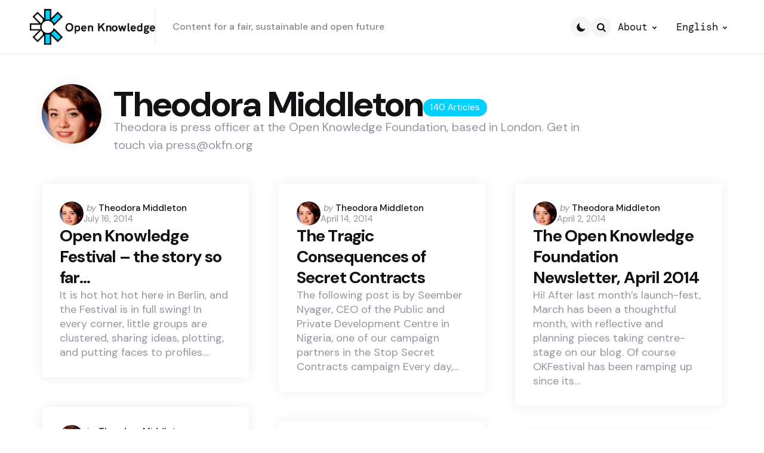

--- FILE ---
content_type: text/html; charset=UTF-8
request_url: https://blog.okfn.org/author/theodora/
body_size: 39790
content:
<!DOCTYPE html>
<html dir="ltr" lang="en-GB" prefix="og: https://ogp.me/ns#">
<head>
<meta charset="UTF-8">
<meta name="viewport" content="width=device-width, initial-scale=1.0">
<link rel="profile" href="http://gmpg.org/xfn/11">

<title>Theodora Middleton - Open Knowledge Blog</title>

		<!-- All in One SEO 4.9.3 - aioseo.com -->
	<meta name="description" content="Theodora is press officer at the Open Knowledge Foundation, based in London. Get in touch via press@okfn.org" />
	<meta name="robots" content="max-image-preview:large" />
	<link rel="canonical" href="https://blog.okfn.org/author/theodora/" />
	<link rel="next" href="https://blog.okfn.org/author/theodora/page/2/" />
	<meta name="generator" content="All in One SEO (AIOSEO) 4.9.3" />
		<script type="application/ld+json" class="aioseo-schema">
			{"@context":"https:\/\/schema.org","@graph":[{"@type":"BreadcrumbList","@id":"https:\/\/blog.okfn.org\/author\/theodora\/#breadcrumblist","itemListElement":[{"@type":"ListItem","@id":"https:\/\/blog.okfn.org#listItem","position":1,"name":"Home","item":"https:\/\/blog.okfn.org","nextItem":{"@type":"ListItem","@id":"https:\/\/blog.okfn.org\/author\/theodora\/#listItem","name":"Theodora Middleton"}},{"@type":"ListItem","@id":"https:\/\/blog.okfn.org\/author\/theodora\/#listItem","position":2,"name":"Theodora Middleton","previousItem":{"@type":"ListItem","@id":"https:\/\/blog.okfn.org#listItem","name":"Home"}}]},{"@type":"Organization","@id":"https:\/\/blog.okfn.org\/#organization","name":"Open Knowledge Blog","description":"Content for a fair, sustainable and open future","url":"https:\/\/blog.okfn.org\/","logo":{"@type":"ImageObject","url":"https:\/\/i0.wp.com\/blog.okfn.org\/wp-content\/uploads\/2025\/01\/cropped-OKFN-landscape-small-full-rg23xb.png?fit=1753%2C497&ssl=1","@id":"https:\/\/blog.okfn.org\/author\/theodora\/#organizationLogo","width":1753,"height":497},"image":{"@id":"https:\/\/blog.okfn.org\/author\/theodora\/#organizationLogo"},"sameAs":["https:\/\/x.com\/OKFN","https:\/\/www.youtube.com\/@OpenKnowledgeFoundation","https:\/\/www.linkedin.com\/company\/okfn","https:\/\/en.wikipedia.org\/wiki\/Open_Knowledge_Foundation","https:\/\/bsky.app\/profile\/okfn.bsky.social","https:\/\/fosstodon.org\/@okfn"]},{"@type":"Person","@id":"https:\/\/blog.okfn.org\/author\/theodora\/#author","url":"https:\/\/blog.okfn.org\/author\/theodora\/","name":"Theodora Middleton","image":{"@type":"ImageObject","@id":"https:\/\/blog.okfn.org\/author\/theodora\/#authorImage","url":"https:\/\/secure.gravatar.com\/avatar\/77451875378a9597102c804adaf9438479757c662006ab16b89a01c7e832c099?s=96&d=blank&r=g","width":96,"height":96,"caption":"Theodora Middleton"},"mainEntityOfPage":{"@id":"https:\/\/blog.okfn.org\/author\/theodora\/#profilepage"}},{"@type":"ProfilePage","@id":"https:\/\/blog.okfn.org\/author\/theodora\/#profilepage","url":"https:\/\/blog.okfn.org\/author\/theodora\/","name":"Theodora Middleton - Open Knowledge Blog","description":"Theodora is press officer at the Open Knowledge Foundation, based in London. Get in touch via press@okfn.org","inLanguage":"en-GB","isPartOf":{"@id":"https:\/\/blog.okfn.org\/#website"},"breadcrumb":{"@id":"https:\/\/blog.okfn.org\/author\/theodora\/#breadcrumblist"},"dateCreated":"2011-03-18T15:41:46+00:00","mainEntity":{"@id":"https:\/\/blog.okfn.org\/author\/theodora\/#author"}},{"@type":"WebSite","@id":"https:\/\/blog.okfn.org\/#website","url":"https:\/\/blog.okfn.org\/","name":"Open Knowledge Blog","description":"Content for a fair, sustainable and open future","inLanguage":"en-GB","publisher":{"@id":"https:\/\/blog.okfn.org\/#organization"}}]}
		</script>
		<!-- All in One SEO -->

<link rel='dns-prefetch' href='//stats.wp.com' />
<link rel='dns-prefetch' href='//fonts-api.wp.com' />
<link rel='dns-prefetch' href='//widgets.wp.com' />
<link rel='dns-prefetch' href='//s0.wp.com' />
<link rel='dns-prefetch' href='//0.gravatar.com' />
<link rel='dns-prefetch' href='//1.gravatar.com' />
<link rel='dns-prefetch' href='//2.gravatar.com' />
<link rel='preconnect' href='//i0.wp.com' />
<link rel='preconnect' href='//c0.wp.com' />
<link href='https://fonts.gstatic.com' crossorigin rel='preconnect' />
<link rel="alternate" type="application/rss+xml" title="Open Knowledge Blog &raquo; Feed" href="https://blog.okfn.org/feed/" />
<link rel="alternate" type="application/rss+xml" title="Open Knowledge Blog &raquo; Comments Feed" href="https://blog.okfn.org/comments/feed/" />
<link rel="alternate" type="application/rss+xml" title="Open Knowledge Blog &raquo; Posts by Theodora Middleton Feed" href="https://blog.okfn.org/author/theodora/feed/" />
<link rel='stylesheet' id='all-css-988d3767a7094df6d6adfd74882cbb76' href='https://blog.okfn.org/_static/??-eJydUtFOwzAM/[base64]/ZzzepnvlqD/vRKZaMByDVFvOUDJFh7XB1cbtxKoJd663n4Ty+6/6lZCpi3OHNppRC6sif+E+RZfn5aLl+VqtXhefAN51XMp' type='text/css' media='all' />
<style id='wp-img-auto-sizes-contain-inline-css'>
img:is([sizes=auto i],[sizes^="auto," i]){contain-intrinsic-size:3000px 1500px}
/*# sourceURL=wp-img-auto-sizes-contain-inline-css */
</style>
<style id='wp-emoji-styles-inline-css'>

	img.wp-smiley, img.emoji {
		display: inline !important;
		border: none !important;
		box-shadow: none !important;
		height: 1em !important;
		width: 1em !important;
		margin: 0 0.07em !important;
		vertical-align: -0.1em !important;
		background: none !important;
		padding: 0 !important;
	}
/*# sourceURL=wp-emoji-styles-inline-css */
</style>
<style id='wp-block-library-inline-css'>
:root{--wp-block-synced-color:#7a00df;--wp-block-synced-color--rgb:122,0,223;--wp-bound-block-color:var(--wp-block-synced-color);--wp-editor-canvas-background:#ddd;--wp-admin-theme-color:#007cba;--wp-admin-theme-color--rgb:0,124,186;--wp-admin-theme-color-darker-10:#006ba1;--wp-admin-theme-color-darker-10--rgb:0,107,160.5;--wp-admin-theme-color-darker-20:#005a87;--wp-admin-theme-color-darker-20--rgb:0,90,135;--wp-admin-border-width-focus:2px}@media (min-resolution:192dpi){:root{--wp-admin-border-width-focus:1.5px}}.wp-element-button{cursor:pointer}:root .has-very-light-gray-background-color{background-color:#eee}:root .has-very-dark-gray-background-color{background-color:#313131}:root .has-very-light-gray-color{color:#eee}:root .has-very-dark-gray-color{color:#313131}:root .has-vivid-green-cyan-to-vivid-cyan-blue-gradient-background{background:linear-gradient(135deg,#00d084,#0693e3)}:root .has-purple-crush-gradient-background{background:linear-gradient(135deg,#34e2e4,#4721fb 50%,#ab1dfe)}:root .has-hazy-dawn-gradient-background{background:linear-gradient(135deg,#faaca8,#dad0ec)}:root .has-subdued-olive-gradient-background{background:linear-gradient(135deg,#fafae1,#67a671)}:root .has-atomic-cream-gradient-background{background:linear-gradient(135deg,#fdd79a,#004a59)}:root .has-nightshade-gradient-background{background:linear-gradient(135deg,#330968,#31cdcf)}:root .has-midnight-gradient-background{background:linear-gradient(135deg,#020381,#2874fc)}:root{--wp--preset--font-size--normal:16px;--wp--preset--font-size--huge:42px}.has-regular-font-size{font-size:1em}.has-larger-font-size{font-size:2.625em}.has-normal-font-size{font-size:var(--wp--preset--font-size--normal)}.has-huge-font-size{font-size:var(--wp--preset--font-size--huge)}:root .has-text-align-center{text-align:center}:root .has-text-align-left{text-align:left}:root .has-text-align-right{text-align:right}.has-fit-text{white-space:nowrap!important}#end-resizable-editor-section{display:none}.aligncenter{clear:both}.items-justified-left{justify-content:flex-start}.items-justified-center{justify-content:center}.items-justified-right{justify-content:flex-end}.items-justified-space-between{justify-content:space-between}.screen-reader-text{word-wrap:normal!important;border:0;clip-path:inset(50%);height:1px;margin:-1px;overflow:hidden;padding:0;position:absolute;width:1px}.screen-reader-text:focus{background-color:#ddd;clip-path:none;color:#444;display:block;font-size:1em;height:auto;left:5px;line-height:normal;padding:15px 23px 14px;text-decoration:none;top:5px;width:auto;z-index:100000}html :where(.has-border-color){border-style:solid}html :where([style*=border-top-color]){border-top-style:solid}html :where([style*=border-right-color]){border-right-style:solid}html :where([style*=border-bottom-color]){border-bottom-style:solid}html :where([style*=border-left-color]){border-left-style:solid}html :where([style*=border-width]){border-style:solid}html :where([style*=border-top-width]){border-top-style:solid}html :where([style*=border-right-width]){border-right-style:solid}html :where([style*=border-bottom-width]){border-bottom-style:solid}html :where([style*=border-left-width]){border-left-style:solid}html :where(img[class*=wp-image-]){height:auto;max-width:100%}:where(figure){margin:0 0 1em}html :where(.is-position-sticky){--wp-admin--admin-bar--position-offset:var(--wp-admin--admin-bar--height,0px)}@media screen and (max-width:600px){html :where(.is-position-sticky){--wp-admin--admin-bar--position-offset:0px}}
.has-text-align-justify{text-align:justify;}

/*# sourceURL=wp-block-library-inline-css */
</style><style id='wp-block-group-inline-css'>
.wp-block-group{box-sizing:border-box}:where(.wp-block-group.wp-block-group-is-layout-constrained){position:relative}
/*# sourceURL=https://blog.okfn.org/wp-content/plugins/gutenberg/build/styles/block-library/group/style.css */
</style>
<style id='wp-block-group-theme-inline-css'>
:where(.wp-block-group.has-background){padding:1.25em 2.375em}
/*# sourceURL=https://blog.okfn.org/wp-content/plugins/gutenberg/build/styles/block-library/group/theme.css */
</style>
<style id='wp-block-spacer-inline-css'>
.wp-block-spacer{clear:both}
/*# sourceURL=https://blog.okfn.org/wp-content/plugins/gutenberg/build/styles/block-library/spacer/style.css */
</style>
<style id='wp-block-heading-inline-css'>
h1:where(.wp-block-heading).has-background,h2:where(.wp-block-heading).has-background,h3:where(.wp-block-heading).has-background,h4:where(.wp-block-heading).has-background,h5:where(.wp-block-heading).has-background,h6:where(.wp-block-heading).has-background{padding:1.25em 2.375em}h1.has-text-align-left[style*=writing-mode]:where([style*=vertical-lr]),h1.has-text-align-right[style*=writing-mode]:where([style*=vertical-rl]),h2.has-text-align-left[style*=writing-mode]:where([style*=vertical-lr]),h2.has-text-align-right[style*=writing-mode]:where([style*=vertical-rl]),h3.has-text-align-left[style*=writing-mode]:where([style*=vertical-lr]),h3.has-text-align-right[style*=writing-mode]:where([style*=vertical-rl]),h4.has-text-align-left[style*=writing-mode]:where([style*=vertical-lr]),h4.has-text-align-right[style*=writing-mode]:where([style*=vertical-rl]),h5.has-text-align-left[style*=writing-mode]:where([style*=vertical-lr]),h5.has-text-align-right[style*=writing-mode]:where([style*=vertical-rl]),h6.has-text-align-left[style*=writing-mode]:where([style*=vertical-lr]),h6.has-text-align-right[style*=writing-mode]:where([style*=vertical-rl]){rotate:180deg}
/*# sourceURL=https://blog.okfn.org/wp-content/plugins/gutenberg/build/styles/block-library/heading/style.css */
</style>
<style id='global-styles-inline-css'>
:root{--wp--preset--aspect-ratio--square: 1;--wp--preset--aspect-ratio--4-3: 4/3;--wp--preset--aspect-ratio--3-4: 3/4;--wp--preset--aspect-ratio--3-2: 3/2;--wp--preset--aspect-ratio--2-3: 2/3;--wp--preset--aspect-ratio--16-9: 16/9;--wp--preset--aspect-ratio--9-16: 9/16;--wp--preset--color--black: #000000;--wp--preset--color--cyan-bluish-gray: #abb8c3;--wp--preset--color--white: #ffffff;--wp--preset--color--pale-pink: #f78da7;--wp--preset--color--vivid-red: #cf2e2e;--wp--preset--color--luminous-vivid-orange: #ff6900;--wp--preset--color--luminous-vivid-amber: #fcb900;--wp--preset--color--light-green-cyan: #7bdcb5;--wp--preset--color--vivid-green-cyan: #00d084;--wp--preset--color--pale-cyan-blue: #8ed1fc;--wp--preset--color--vivid-cyan-blue: #0693e3;--wp--preset--color--vivid-purple: #9b51e0;--wp--preset--color--primary-theme-color: #00d1ff;--wp--preset--color--secondary-theme-color: #adffed;--wp--preset--color--tertiary-theme-color: #e077ff;--wp--preset--color--quaternary-theme-color: #e4ff36;--wp--preset--color--quinary-theme-color: #355c7d;--wp--preset--color--very-dark-grey: #131315;--wp--preset--color--dark-grey: #45464b;--wp--preset--color--medium-grey: #94979e;--wp--preset--color--light-grey: #cfd0d2;--wp--preset--color--very-light-grey: #f2f2f3;--wp--preset--color--light-dark-highlight: #f2f2f2;--wp--preset--gradient--vivid-cyan-blue-to-vivid-purple: linear-gradient(135deg,rgb(6,147,227) 0%,rgb(155,81,224) 100%);--wp--preset--gradient--light-green-cyan-to-vivid-green-cyan: linear-gradient(135deg,rgb(122,220,180) 0%,rgb(0,208,130) 100%);--wp--preset--gradient--luminous-vivid-amber-to-luminous-vivid-orange: linear-gradient(135deg,rgb(252,185,0) 0%,rgb(255,105,0) 100%);--wp--preset--gradient--luminous-vivid-orange-to-vivid-red: linear-gradient(135deg,rgb(255,105,0) 0%,rgb(207,46,46) 100%);--wp--preset--gradient--very-light-gray-to-cyan-bluish-gray: linear-gradient(135deg,rgb(238,238,238) 0%,rgb(169,184,195) 100%);--wp--preset--gradient--cool-to-warm-spectrum: linear-gradient(135deg,rgb(74,234,220) 0%,rgb(151,120,209) 20%,rgb(207,42,186) 40%,rgb(238,44,130) 60%,rgb(251,105,98) 80%,rgb(254,248,76) 100%);--wp--preset--gradient--blush-light-purple: linear-gradient(135deg,rgb(255,206,236) 0%,rgb(152,150,240) 100%);--wp--preset--gradient--blush-bordeaux: linear-gradient(135deg,rgb(254,205,165) 0%,rgb(254,45,45) 50%,rgb(107,0,62) 100%);--wp--preset--gradient--luminous-dusk: linear-gradient(135deg,rgb(255,203,112) 0%,rgb(199,81,192) 50%,rgb(65,88,208) 100%);--wp--preset--gradient--pale-ocean: linear-gradient(135deg,rgb(255,245,203) 0%,rgb(182,227,212) 50%,rgb(51,167,181) 100%);--wp--preset--gradient--electric-grass: linear-gradient(135deg,rgb(202,248,128) 0%,rgb(113,206,126) 100%);--wp--preset--gradient--midnight: linear-gradient(135deg,rgb(2,3,129) 0%,rgb(40,116,252) 100%);--wp--preset--gradient--primary-to-secondary: linear-gradient(135deg, #00d1ff 0%, #adffed 100%);--wp--preset--gradient--secondary-to-tertiary: linear-gradient(135deg, #adffed 0%, #e077ff 100%);--wp--preset--gradient--primary-to-tertiary: linear-gradient(135deg, #00d1ff 0%, #e077ff 100%);--wp--preset--font-size--small: 13px;--wp--preset--font-size--medium: 20px;--wp--preset--font-size--large: 36px;--wp--preset--font-size--x-large: 42px;--wp--preset--font-family--dm-sans: DM Sans;--wp--preset--font-family--dm-mono: DM Mono;--wp--preset--spacing--20: 0.44rem;--wp--preset--spacing--30: 0.67rem;--wp--preset--spacing--40: 1rem;--wp--preset--spacing--50: 1.5rem;--wp--preset--spacing--60: 2.25rem;--wp--preset--spacing--70: 3.38rem;--wp--preset--spacing--80: 5.06rem;--wp--preset--shadow--natural: 6px 6px 9px rgba(0, 0, 0, 0.2);--wp--preset--shadow--deep: 12px 12px 50px rgba(0, 0, 0, 0.4);--wp--preset--shadow--sharp: 6px 6px 0px rgba(0, 0, 0, 0.2);--wp--preset--shadow--outlined: 6px 6px 0px -3px rgb(255, 255, 255), 6px 6px rgb(0, 0, 0);--wp--preset--shadow--crisp: 6px 6px 0px rgb(0, 0, 0);}:where(.is-layout-flex){gap: 0.5em;}:where(.is-layout-grid){gap: 0.5em;}body .is-layout-flex{display: flex;}.is-layout-flex{flex-wrap: wrap;align-items: center;}.is-layout-flex > :is(*, div){margin: 0;}body .is-layout-grid{display: grid;}.is-layout-grid > :is(*, div){margin: 0;}:where(.wp-block-columns.is-layout-flex){gap: 2em;}:where(.wp-block-columns.is-layout-grid){gap: 2em;}:where(.wp-block-post-template.is-layout-flex){gap: 1.25em;}:where(.wp-block-post-template.is-layout-grid){gap: 1.25em;}.has-black-color{color: var(--wp--preset--color--black) !important;}.has-cyan-bluish-gray-color{color: var(--wp--preset--color--cyan-bluish-gray) !important;}.has-white-color{color: var(--wp--preset--color--white) !important;}.has-pale-pink-color{color: var(--wp--preset--color--pale-pink) !important;}.has-vivid-red-color{color: var(--wp--preset--color--vivid-red) !important;}.has-luminous-vivid-orange-color{color: var(--wp--preset--color--luminous-vivid-orange) !important;}.has-luminous-vivid-amber-color{color: var(--wp--preset--color--luminous-vivid-amber) !important;}.has-light-green-cyan-color{color: var(--wp--preset--color--light-green-cyan) !important;}.has-vivid-green-cyan-color{color: var(--wp--preset--color--vivid-green-cyan) !important;}.has-pale-cyan-blue-color{color: var(--wp--preset--color--pale-cyan-blue) !important;}.has-vivid-cyan-blue-color{color: var(--wp--preset--color--vivid-cyan-blue) !important;}.has-vivid-purple-color{color: var(--wp--preset--color--vivid-purple) !important;}.has-black-background-color{background-color: var(--wp--preset--color--black) !important;}.has-cyan-bluish-gray-background-color{background-color: var(--wp--preset--color--cyan-bluish-gray) !important;}.has-white-background-color{background-color: var(--wp--preset--color--white) !important;}.has-pale-pink-background-color{background-color: var(--wp--preset--color--pale-pink) !important;}.has-vivid-red-background-color{background-color: var(--wp--preset--color--vivid-red) !important;}.has-luminous-vivid-orange-background-color{background-color: var(--wp--preset--color--luminous-vivid-orange) !important;}.has-luminous-vivid-amber-background-color{background-color: var(--wp--preset--color--luminous-vivid-amber) !important;}.has-light-green-cyan-background-color{background-color: var(--wp--preset--color--light-green-cyan) !important;}.has-vivid-green-cyan-background-color{background-color: var(--wp--preset--color--vivid-green-cyan) !important;}.has-pale-cyan-blue-background-color{background-color: var(--wp--preset--color--pale-cyan-blue) !important;}.has-vivid-cyan-blue-background-color{background-color: var(--wp--preset--color--vivid-cyan-blue) !important;}.has-vivid-purple-background-color{background-color: var(--wp--preset--color--vivid-purple) !important;}.has-black-border-color{border-color: var(--wp--preset--color--black) !important;}.has-cyan-bluish-gray-border-color{border-color: var(--wp--preset--color--cyan-bluish-gray) !important;}.has-white-border-color{border-color: var(--wp--preset--color--white) !important;}.has-pale-pink-border-color{border-color: var(--wp--preset--color--pale-pink) !important;}.has-vivid-red-border-color{border-color: var(--wp--preset--color--vivid-red) !important;}.has-luminous-vivid-orange-border-color{border-color: var(--wp--preset--color--luminous-vivid-orange) !important;}.has-luminous-vivid-amber-border-color{border-color: var(--wp--preset--color--luminous-vivid-amber) !important;}.has-light-green-cyan-border-color{border-color: var(--wp--preset--color--light-green-cyan) !important;}.has-vivid-green-cyan-border-color{border-color: var(--wp--preset--color--vivid-green-cyan) !important;}.has-pale-cyan-blue-border-color{border-color: var(--wp--preset--color--pale-cyan-blue) !important;}.has-vivid-cyan-blue-border-color{border-color: var(--wp--preset--color--vivid-cyan-blue) !important;}.has-vivid-purple-border-color{border-color: var(--wp--preset--color--vivid-purple) !important;}.has-vivid-cyan-blue-to-vivid-purple-gradient-background{background: var(--wp--preset--gradient--vivid-cyan-blue-to-vivid-purple) !important;}.has-light-green-cyan-to-vivid-green-cyan-gradient-background{background: var(--wp--preset--gradient--light-green-cyan-to-vivid-green-cyan) !important;}.has-luminous-vivid-amber-to-luminous-vivid-orange-gradient-background{background: var(--wp--preset--gradient--luminous-vivid-amber-to-luminous-vivid-orange) !important;}.has-luminous-vivid-orange-to-vivid-red-gradient-background{background: var(--wp--preset--gradient--luminous-vivid-orange-to-vivid-red) !important;}.has-very-light-gray-to-cyan-bluish-gray-gradient-background{background: var(--wp--preset--gradient--very-light-gray-to-cyan-bluish-gray) !important;}.has-cool-to-warm-spectrum-gradient-background{background: var(--wp--preset--gradient--cool-to-warm-spectrum) !important;}.has-blush-light-purple-gradient-background{background: var(--wp--preset--gradient--blush-light-purple) !important;}.has-blush-bordeaux-gradient-background{background: var(--wp--preset--gradient--blush-bordeaux) !important;}.has-luminous-dusk-gradient-background{background: var(--wp--preset--gradient--luminous-dusk) !important;}.has-pale-ocean-gradient-background{background: var(--wp--preset--gradient--pale-ocean) !important;}.has-electric-grass-gradient-background{background: var(--wp--preset--gradient--electric-grass) !important;}.has-midnight-gradient-background{background: var(--wp--preset--gradient--midnight) !important;}.has-small-font-size{font-size: var(--wp--preset--font-size--small) !important;}.has-medium-font-size{font-size: var(--wp--preset--font-size--medium) !important;}.has-large-font-size{font-size: var(--wp--preset--font-size--large) !important;}.has-x-large-font-size{font-size: var(--wp--preset--font-size--x-large) !important;}.has-dm-sans-font-family{font-family: var(--wp--preset--font-family--dm-sans) !important;}.has-dm-mono-font-family{font-family: var(--wp--preset--font-family--dm-mono) !important;}
/*# sourceURL=global-styles-inline-css */
</style>

<style id='classic-theme-styles-inline-css'>
/*! This file is auto-generated */
.wp-block-button__link{color:#fff;background-color:#32373c;border-radius:9999px;box-shadow:none;text-decoration:none;padding:calc(.667em + 2px) calc(1.333em + 2px);font-size:1.125em}.wp-block-file__button{background:#32373c;color:#fff;text-decoration:none}
/*# sourceURL=/wp-includes/css/classic-themes.min.css */
</style>
<link rel='stylesheet' id='tfm-google-font-dmsans-css' href='https://fonts-api.wp.com/css2?family=DM+Sans%3Aital%2Copsz%2Cwght%400%2C9..40%2C100..1000%3B1%2C9..40%2C100..1000&#038;display=swap&#038;ver=1.0.0' media='all' />
<style id='jetpack-global-styles-frontend-style-inline-css'>
:root { --font-headings: unset; --font-base: unset; --font-headings-default: -apple-system,BlinkMacSystemFont,"Segoe UI",Roboto,Oxygen-Sans,Ubuntu,Cantarell,"Helvetica Neue",sans-serif; --font-base-default: -apple-system,BlinkMacSystemFont,"Segoe UI",Roboto,Oxygen-Sans,Ubuntu,Cantarell,"Helvetica Neue",sans-serif;}
/*# sourceURL=jetpack-global-styles-frontend-style-inline-css */
</style>
<script type="text/javascript" id="jetpack-mu-wpcom-settings-js-before">
/* <![CDATA[ */
var JETPACK_MU_WPCOM_SETTINGS = {"assetsUrl":"https://blog.okfn.org/wp-content/mu-plugins/wpcomsh/jetpack_vendor/automattic/jetpack-mu-wpcom/src/build/"};
//# sourceURL=jetpack-mu-wpcom-settings-js-before
/* ]]> */
</script>
<script type="text/javascript" id="utils-js-extra">
/* <![CDATA[ */
var userSettings = {"url":"/","uid":"0","time":"1768798170","secure":"1"};
//# sourceURL=utils-js-extra
/* ]]> */
</script>
<script type='text/javascript'  src='https://blog.okfn.org/wp-includes/js/utils.min.js?m=1663962930'></script>
<script type="text/javascript" src="https://blog.okfn.org/wp-includes/js/jquery/jquery.min.js?ver=3.7.1" id="jquery-core-js"></script>
<script type='text/javascript'  src='https://blog.okfn.org/_static/??-eJwrL9DNzEvOKU1JLdbPAqLC0tSiSiilm5uZXpRYkqqXm5mnl1WsU46qtiCntCAnPzFFPze/IpOgIhgDqs4+19bQ3NjCwszIwsQMAE4UMOg='></script>
<link rel="https://api.w.org/" href="https://blog.okfn.org/wp-json/" /><link rel="alternate" title="JSON" type="application/json" href="https://blog.okfn.org/wp-json/wp/v2/users/9657117" /><link rel="EditURI" type="application/rsd+xml" title="RSD" href="https://blog.okfn.org/xmlrpc.php?rsd" />


	<style>img#wpstats{display:none}</style>
		<style type="text/css" id="applied-custom-css-vars">
:root {
--primary-theme-color:#00d1ff;
--secondary-theme-color:#adffed;
--tertiary-theme-color:#e077ff;
--quaternary-theme-color:#e4ff36;
--quinary-theme-color:#355c7d;
--body-font-color:#131315;
--link-color:#027499;
--link-hover-color:#00d1ff;
--button-background:#000000;
--button-color:#ffffff;
--button-hover-background:#7a7a7a;
--button-hover-color:#ffffff;
--body-background:rgb(255,255,255);
--header-color:#131315;
--header-elements-background:#ffffff;
--header-elements-color:#44464b;
--header-border-color:rgba(19,19,21,0.08);
--footer-background:#F7F8FA;
--footer-color:#131315;
--footer-link-color:#131315;
--section-header-color:#131315;
--section-header-meta-color:#94979e;
--post-background:#ffffff;
--entry-title-color:#131315;
--entry-color:#131315;
--entry-meta-color:#94979e;
--entry-meta-link-color:#131315;
--continue-reading-button-color:#ffffff;
--continue-reading-button-background:#000000;
--continue-reading-button-hover-background:#1a1a1a;
--continue-reading-button-hover-color:#ffffff;
--post-format-icon-color:#ffffff;
--post-format-icon-background:#F3726c;
--post-format-audio-icon-background:#3295b4;
--post-format-video-icon-background:#a6d6c0;
--post-format-gallery-icon-background:#00677b;
--widget-color:#94979e; --widget-child-link-color:#94979e;
--widget-title-color:#131315;
--widget-link-color:#131315;
--cover-primary-color:#ffffff;
--category-meta-background:#00d1ff;
--category-meta-color:#ffffff;
--tfm-cta-background:#355c7d;
--tfm-cta-color:#ffffff;
--tfm-cta-background-hover:#2f526f;
--tfm-cta-color-hover:#ffffff;
--tfm-menu-sash-background:#6c5b7b;
--tfm-menu-sash-color:#ffffff;
--logo-font-size:40px;
--large-mobile-logo-font-size:28px;
--mobile-logo-font-size:20px;
--custom-logo-width-mobile:100px;
--custom-logo-width-small-mobile:70px;
--sidebar-logo-font-size:28px;
--site-width:1400px; --site-max-width: 1400px;
--sidebar-width: 312px;
--content-max-width:800px;
--no-sidebar-blog-list-max-width:920px;
--default-border-radius:5px;
--input-border-radius:5px;
--button-border-radius:30px;
--post-thumbnail-border-radius:5px;
}
</style>
<style type="text/css" id="applied-custom-slug-css">.entry-meta a.cat-link-1394, [class*="cat-slug"] a.cat-link-1394 { color:#ffffff !important;background:#e077ff !important; border: 0 !important;} .widget a.tag-link-1394, .sub-categories a.cat-link-1394 { color:#ffffff !important;background:#e077ff !important; border: 0 !important; }
.category-1394 .archive-header .post-count {  color:#ffffff !important;background:#e077ff !important; border: 0 !important;;}
.widget_categories .cat-item-1394 a, .widget .wp-block-categories .cat-item-1394 a { color:#ffffff !important;background:#e077ff !important; border: 0 !important;;}
.primary-menu .tfm-categories ul a.cat-link-1394 {  color:#ffffff !important;background:#e077ff !important; border: 0 !important;;}
.post-grid .hentry:not(.cover.has-post-media) .hentry-footer.cat-id-1394 { color:#ffffff !important;background:#e077ff !important; border: 0 !important; }
.post-grid .hentry:not(.cover.has-post-media) .hentry-footer.cat-id-1394 [class*="entry-meta"] { color:#ffffff !important; }
.entry-meta a.cat-link-1400, [class*="cat-slug"] a.cat-link-1400 { color:#000000 !important;background:#adffed !important; border: 0 !important;} .widget a.tag-link-1400, .sub-categories a.cat-link-1400 { color:#000000 !important;background:#adffed !important; border: 0 !important; }
.category-1400 .archive-header .post-count {  color:#000000 !important;background:#adffed !important; border: 0 !important;;}
.widget_categories .cat-item-1400 a, .widget .wp-block-categories .cat-item-1400 a { color:#000000 !important;background:#adffed !important; border: 0 !important;;}
.primary-menu .tfm-categories ul a.cat-link-1400 {  color:#000000 !important;background:#adffed !important; border: 0 !important;;}
.post-grid .hentry:not(.cover.has-post-media) .hentry-footer.cat-id-1400 { color:#000000 !important;background:#adffed !important; border: 0 !important; }
.post-grid .hentry:not(.cover.has-post-media) .hentry-footer.cat-id-1400 [class*="entry-meta"] { color:#000000 !important; }
.entry-meta a.cat-link-1742, [class*="cat-slug"] a.cat-link-1742 { color:#000000 !important;background:#ffbc57 !important; border: 0 !important;} .widget a.tag-link-1742, .sub-categories a.cat-link-1742 { color:#000000 !important;background:#ffbc57 !important; border: 0 !important; }
.category-1742 .archive-header .post-count {  color:#000000 !important;background:#ffbc57 !important; border: 0 !important;;}
.widget_categories .cat-item-1742 a, .widget .wp-block-categories .cat-item-1742 a { color:#000000 !important;background:#ffbc57 !important; border: 0 !important;;}
.primary-menu .tfm-categories ul a.cat-link-1742 {  color:#000000 !important;background:#ffbc57 !important; border: 0 !important;;}
.post-grid .hentry:not(.cover.has-post-media) .hentry-footer.cat-id-1742 { color:#000000 !important;background:#ffbc57 !important; border: 0 !important; }
.post-grid .hentry:not(.cover.has-post-media) .hentry-footer.cat-id-1742 [class*="entry-meta"] { color:#000000 !important; }
.entry-meta a.cat-link-4938, [class*="cat-slug"] a.cat-link-4938 { color:#ffffff !important;background:#6c5b7b !important; border: 0 !important;} .widget a.tag-link-4938, .sub-categories a.cat-link-4938 { color:#ffffff !important;background:#6c5b7b !important; border: 0 !important; }
.category-4938 .archive-header .post-count {  color:#ffffff !important;background:#6c5b7b !important; border: 0 !important;;}
.widget_categories .cat-item-4938 a, .widget .wp-block-categories .cat-item-4938 a { color:#ffffff !important;background:#6c5b7b !important; border: 0 !important;;}
.primary-menu .tfm-categories ul a.cat-link-4938 {  color:#ffffff !important;background:#6c5b7b !important; border: 0 !important;;}
.post-grid .hentry:not(.cover.has-post-media) .hentry-footer.cat-id-4938 { color:#ffffff !important;background:#6c5b7b !important; border: 0 !important; }
.post-grid .hentry:not(.cover.has-post-media) .hentry-footer.cat-id-4938 [class*="entry-meta"] { color:#ffffff !important; }
.entry-meta a.cat-link-5024, [class*="cat-slug"] a.cat-link-5024 { color:#ffffff !important;background:#6c5b7b !important; border: 0 !important;} .widget a.tag-link-5024, .sub-categories a.cat-link-5024 { color:#ffffff !important;background:#6c5b7b !important; border: 0 !important; }
.category-5024 .archive-header .post-count {  color:#ffffff !important;background:#6c5b7b !important; border: 0 !important;;}
.widget_categories .cat-item-5024 a, .widget .wp-block-categories .cat-item-5024 a { color:#ffffff !important;background:#6c5b7b !important; border: 0 !important;;}
.primary-menu .tfm-categories ul a.cat-link-5024 {  color:#ffffff !important;background:#6c5b7b !important; border: 0 !important;;}
.post-grid .hentry:not(.cover.has-post-media) .hentry-footer.cat-id-5024 { color:#ffffff !important;background:#6c5b7b !important; border: 0 !important; }
.post-grid .hentry:not(.cover.has-post-media) .hentry-footer.cat-id-5024 [class*="entry-meta"] { color:#ffffff !important; }
.entry-meta a.cat-link-1792, [class*="cat-slug"] a.cat-link-1792 { color:#ffffff !important;background:#00d1ff !important; border: 0 !important;} .widget a.tag-link-1792, .sub-categories a.cat-link-1792 { color:#ffffff !important;background:#00d1ff !important; border: 0 !important; }
.category-1792 .archive-header .post-count {  color:#ffffff !important;background:#00d1ff !important; border: 0 !important;;}
.widget_categories .cat-item-1792 a, .widget .wp-block-categories .cat-item-1792 a { color:#ffffff !important;background:#00d1ff !important; border: 0 !important;;}
.primary-menu .tfm-categories ul a.cat-link-1792 {  color:#ffffff !important;background:#00d1ff !important; border: 0 !important;;}
.post-grid .hentry:not(.cover.has-post-media) .hentry-footer.cat-id-1792 { color:#ffffff !important;background:#00d1ff !important; border: 0 !important; }
.post-grid .hentry:not(.cover.has-post-media) .hentry-footer.cat-id-1792 [class*="entry-meta"] { color:#ffffff !important; }
.entry-meta a.cat-link-1790, [class*="cat-slug"] a.cat-link-1790 { color:#ffffff !important;background:#00d1ff !important; border: 0 !important;} .widget a.tag-link-1790, .sub-categories a.cat-link-1790 { color:#ffffff !important;background:#00d1ff !important; border: 0 !important; }
.category-1790 .archive-header .post-count {  color:#ffffff !important;background:#00d1ff !important; border: 0 !important;;}
.widget_categories .cat-item-1790 a, .widget .wp-block-categories .cat-item-1790 a { color:#ffffff !important;background:#00d1ff !important; border: 0 !important;;}
.primary-menu .tfm-categories ul a.cat-link-1790 {  color:#ffffff !important;background:#00d1ff !important; border: 0 !important;;}
.post-grid .hentry:not(.cover.has-post-media) .hentry-footer.cat-id-1790 { color:#ffffff !important;background:#00d1ff !important; border: 0 !important; }
.post-grid .hentry:not(.cover.has-post-media) .hentry-footer.cat-id-1790 [class*="entry-meta"] { color:#ffffff !important; }
.entry-meta a.cat-link-1476, [class*="cat-slug"] a.cat-link-1476 { color:#ffffff !important;background:#f3b100 !important; border: 0 !important;} .widget a.tag-link-1476, .sub-categories a.cat-link-1476 { color:#ffffff !important;background:#f3b100 !important; border: 0 !important; }
.category-1476 .archive-header .post-count {  color:#ffffff !important;background:#f3b100 !important; border: 0 !important;;}
.widget_categories .cat-item-1476 a, .widget .wp-block-categories .cat-item-1476 a { color:#ffffff !important;background:#f3b100 !important; border: 0 !important;;}
.primary-menu .tfm-categories ul a.cat-link-1476 {  color:#ffffff !important;background:#f3b100 !important; border: 0 !important;;}
.post-grid .hentry:not(.cover.has-post-media) .hentry-footer.cat-id-1476 { color:#ffffff !important;background:#f3b100 !important; border: 0 !important; }
.post-grid .hentry:not(.cover.has-post-media) .hentry-footer.cat-id-1476 [class*="entry-meta"] { color:#ffffff !important; }
.entry-meta a.cat-link-1480, [class*="cat-slug"] a.cat-link-1480 { color:#000000 !important;background:#e4ff36 !important; border: 0 !important;} .widget a.tag-link-1480, .sub-categories a.cat-link-1480 { color:#000000 !important;background:#e4ff36 !important; border: 0 !important; }
.category-1480 .archive-header .post-count {  color:#000000 !important;background:#e4ff36 !important; border: 0 !important;;}
.widget_categories .cat-item-1480 a, .widget .wp-block-categories .cat-item-1480 a { color:#000000 !important;background:#e4ff36 !important; border: 0 !important;;}
.primary-menu .tfm-categories ul a.cat-link-1480 {  color:#000000 !important;background:#e4ff36 !important; border: 0 !important;;}
.post-grid .hentry:not(.cover.has-post-media) .hentry-footer.cat-id-1480 { color:#000000 !important;background:#e4ff36 !important; border: 0 !important; }
.post-grid .hentry:not(.cover.has-post-media) .hentry-footer.cat-id-1480 [class*="entry-meta"] { color:#000000 !important; }
.entry-meta a.cat-link-1482, [class*="cat-slug"] a.cat-link-1482 { color:#000000 !important;background:#e4ff36 !important; border: 0 !important;} .widget a.tag-link-1482, .sub-categories a.cat-link-1482 { color:#000000 !important;background:#e4ff36 !important; border: 0 !important; }
.category-1482 .archive-header .post-count {  color:#000000 !important;background:#e4ff36 !important; border: 0 !important;;}
.widget_categories .cat-item-1482 a, .widget .wp-block-categories .cat-item-1482 a { color:#000000 !important;background:#e4ff36 !important; border: 0 !important;;}
.primary-menu .tfm-categories ul a.cat-link-1482 {  color:#000000 !important;background:#e4ff36 !important; border: 0 !important;;}
.post-grid .hentry:not(.cover.has-post-media) .hentry-footer.cat-id-1482 { color:#000000 !important;background:#e4ff36 !important; border: 0 !important; }
.post-grid .hentry:not(.cover.has-post-media) .hentry-footer.cat-id-1482 [class*="entry-meta"] { color:#000000 !important; }
.entry-meta a.cat-link-5200, [class*="cat-slug"] a.cat-link-5200 { color:#0a0a0a !important;background:#ffffff !important; border: 0 !important;} .widget a.tag-link-5200, .sub-categories a.cat-link-5200 { color:#0a0a0a !important;background:#ffffff !important; border: 0 !important; }
.category-5200 .archive-header .post-count {  color:#0a0a0a !important;background:#ffffff !important; border: 0 !important;;}
.widget_categories .cat-item-5200 a, .widget .wp-block-categories .cat-item-5200 a { color:#0a0a0a !important;background:#ffffff !important; border: 0 !important;;}
.primary-menu .tfm-categories ul a.cat-link-5200 {  color:#0a0a0a !important;background:#ffffff !important; border: 0 !important;;}
.post-grid .hentry:not(.cover.has-post-media) .hentry-footer.cat-id-5200 { color:#0a0a0a !important;background:#ffffff !important; border: 0 !important; }
.post-grid .hentry:not(.cover.has-post-media) .hentry-footer.cat-id-5200 [class*="entry-meta"] { color:#0a0a0a !important; }
.entry-meta a.cat-link-1498, [class*="cat-slug"] a.cat-link-1498 { color:#ffffff !important;background:#6c5b7b !important; border: 0 !important;} .widget a.tag-link-1498, .sub-categories a.cat-link-1498 { color:#ffffff !important;background:#6c5b7b !important; border: 0 !important; }
.category-1498 .archive-header .post-count {  color:#ffffff !important;background:#6c5b7b !important; border: 0 !important;;}
.widget_categories .cat-item-1498 a, .widget .wp-block-categories .cat-item-1498 a { color:#ffffff !important;background:#6c5b7b !important; border: 0 !important;;}
.primary-menu .tfm-categories ul a.cat-link-1498 {  color:#ffffff !important;background:#6c5b7b !important; border: 0 !important;;}
.post-grid .hentry:not(.cover.has-post-media) .hentry-footer.cat-id-1498 { color:#ffffff !important;background:#6c5b7b !important; border: 0 !important; }
.post-grid .hentry:not(.cover.has-post-media) .hentry-footer.cat-id-1498 [class*="entry-meta"] { color:#ffffff !important; }
.entry-meta a.cat-link-1500, [class*="cat-slug"] a.cat-link-1500 { color:#ffffff !important;background:#6c5b7b !important; border: 0 !important;} .widget a.tag-link-1500, .sub-categories a.cat-link-1500 { color:#ffffff !important;background:#6c5b7b !important; border: 0 !important; }
.category-1500 .archive-header .post-count {  color:#ffffff !important;background:#6c5b7b !important; border: 0 !important;;}
.widget_categories .cat-item-1500 a, .widget .wp-block-categories .cat-item-1500 a { color:#ffffff !important;background:#6c5b7b !important; border: 0 !important;;}
.primary-menu .tfm-categories ul a.cat-link-1500 {  color:#ffffff !important;background:#6c5b7b !important; border: 0 !important;;}
.post-grid .hentry:not(.cover.has-post-media) .hentry-footer.cat-id-1500 { color:#ffffff !important;background:#6c5b7b !important; border: 0 !important; }
.post-grid .hentry:not(.cover.has-post-media) .hentry-footer.cat-id-1500 [class*="entry-meta"] { color:#ffffff !important; }
.entry-meta a.cat-link-1884, [class*="cat-slug"] a.cat-link-1884 { color:#ffffff !important;background:#6c5b7b !important; border: 0 !important;} .widget a.tag-link-1884, .sub-categories a.cat-link-1884 { color:#ffffff !important;background:#6c5b7b !important; border: 0 !important; }
.category-1884 .archive-header .post-count {  color:#ffffff !important;background:#6c5b7b !important; border: 0 !important;;}
.widget_categories .cat-item-1884 a, .widget .wp-block-categories .cat-item-1884 a { color:#ffffff !important;background:#6c5b7b !important; border: 0 !important;;}
.primary-menu .tfm-categories ul a.cat-link-1884 {  color:#ffffff !important;background:#6c5b7b !important; border: 0 !important;;}
.post-grid .hentry:not(.cover.has-post-media) .hentry-footer.cat-id-1884 { color:#ffffff !important;background:#6c5b7b !important; border: 0 !important; }
.post-grid .hentry:not(.cover.has-post-media) .hentry-footer.cat-id-1884 [class*="entry-meta"] { color:#ffffff !important; }
.entry-meta a.cat-link-1520, [class*="cat-slug"] a.cat-link-1520 { color:#ffffff !important;background:#f3b100 !important; border: 0 !important;} .widget a.tag-link-1520, .sub-categories a.cat-link-1520 { color:#ffffff !important;background:#f3b100 !important; border: 0 !important; }
.category-1520 .archive-header .post-count {  color:#ffffff !important;background:#f3b100 !important; border: 0 !important;;}
.widget_categories .cat-item-1520 a, .widget .wp-block-categories .cat-item-1520 a { color:#ffffff !important;background:#f3b100 !important; border: 0 !important;;}
.primary-menu .tfm-categories ul a.cat-link-1520 {  color:#ffffff !important;background:#f3b100 !important; border: 0 !important;;}
.post-grid .hentry:not(.cover.has-post-media) .hentry-footer.cat-id-1520 { color:#ffffff !important;background:#f3b100 !important; border: 0 !important; }
.post-grid .hentry:not(.cover.has-post-media) .hentry-footer.cat-id-1520 [class*="entry-meta"] { color:#ffffff !important; }
.entry-meta a.cat-link-1890, [class*="cat-slug"] a.cat-link-1890 { color:#ffffff !important;background:#00d1ff !important; border: 0 !important;} .widget a.tag-link-1890, .sub-categories a.cat-link-1890 { color:#ffffff !important;background:#00d1ff !important; border: 0 !important; }
.category-1890 .archive-header .post-count {  color:#ffffff !important;background:#00d1ff !important; border: 0 !important;;}
.widget_categories .cat-item-1890 a, .widget .wp-block-categories .cat-item-1890 a { color:#ffffff !important;background:#00d1ff !important; border: 0 !important;;}
.primary-menu .tfm-categories ul a.cat-link-1890 {  color:#ffffff !important;background:#00d1ff !important; border: 0 !important;;}
.post-grid .hentry:not(.cover.has-post-media) .hentry-footer.cat-id-1890 { color:#ffffff !important;background:#00d1ff !important; border: 0 !important; }
.post-grid .hentry:not(.cover.has-post-media) .hentry-footer.cat-id-1890 [class*="entry-meta"] { color:#ffffff !important; }
.entry-meta a.cat-link-1888, [class*="cat-slug"] a.cat-link-1888 { color:#ffffff !important;background:#00d1ff !important; border: 0 !important;} .widget a.tag-link-1888, .sub-categories a.cat-link-1888 { color:#ffffff !important;background:#00d1ff !important; border: 0 !important; }
.category-1888 .archive-header .post-count {  color:#ffffff !important;background:#00d1ff !important; border: 0 !important;;}
.widget_categories .cat-item-1888 a, .widget .wp-block-categories .cat-item-1888 a { color:#ffffff !important;background:#00d1ff !important; border: 0 !important;;}
.primary-menu .tfm-categories ul a.cat-link-1888 {  color:#ffffff !important;background:#00d1ff !important; border: 0 !important;;}
.post-grid .hentry:not(.cover.has-post-media) .hentry-footer.cat-id-1888 { color:#ffffff !important;background:#00d1ff !important; border: 0 !important; }
.post-grid .hentry:not(.cover.has-post-media) .hentry-footer.cat-id-1888 [class*="entry-meta"] { color:#ffffff !important; }
.entry-meta a.cat-link-1562, [class*="cat-slug"] a.cat-link-1562 { color:#ffffff !important;background:#00a9e0 !important; border: 0 !important;} .widget a.tag-link-1562, .sub-categories a.cat-link-1562 { color:#ffffff !important;background:#00a9e0 !important; border: 0 !important; }
.category-1562 .archive-header .post-count {  color:#ffffff !important;background:#00a9e0 !important; border: 0 !important;;}
.widget_categories .cat-item-1562 a, .widget .wp-block-categories .cat-item-1562 a { color:#ffffff !important;background:#00a9e0 !important; border: 0 !important;;}
.primary-menu .tfm-categories ul a.cat-link-1562 {  color:#ffffff !important;background:#00a9e0 !important; border: 0 !important;;}
.post-grid .hentry:not(.cover.has-post-media) .hentry-footer.cat-id-1562 { color:#ffffff !important;background:#00a9e0 !important; border: 0 !important; }
.post-grid .hentry:not(.cover.has-post-media) .hentry-footer.cat-id-1562 [class*="entry-meta"] { color:#ffffff !important; }
.entry-meta a.cat-link-1580, [class*="cat-slug"] a.cat-link-1580 { color:#ffffff !important;background:#6c5b7b !important; border: 0 !important;} .widget a.tag-link-1580, .sub-categories a.cat-link-1580 { color:#ffffff !important;background:#6c5b7b !important; border: 0 !important; }
.category-1580 .archive-header .post-count {  color:#ffffff !important;background:#6c5b7b !important; border: 0 !important;;}
.widget_categories .cat-item-1580 a, .widget .wp-block-categories .cat-item-1580 a { color:#ffffff !important;background:#6c5b7b !important; border: 0 !important;;}
.primary-menu .tfm-categories ul a.cat-link-1580 {  color:#ffffff !important;background:#6c5b7b !important; border: 0 !important;;}
.post-grid .hentry:not(.cover.has-post-media) .hentry-footer.cat-id-1580 { color:#ffffff !important;background:#6c5b7b !important; border: 0 !important; }
.post-grid .hentry:not(.cover.has-post-media) .hentry-footer.cat-id-1580 [class*="entry-meta"] { color:#ffffff !important; }
.entry-meta a.cat-link-1600, [class*="cat-slug"] a.cat-link-1600 { color:#ffffff !important;background:#6c5b7b !important; border: 0 !important;} .widget a.tag-link-1600, .sub-categories a.cat-link-1600 { color:#ffffff !important;background:#6c5b7b !important; border: 0 !important; }
.category-1600 .archive-header .post-count {  color:#ffffff !important;background:#6c5b7b !important; border: 0 !important;;}
.widget_categories .cat-item-1600 a, .widget .wp-block-categories .cat-item-1600 a { color:#ffffff !important;background:#6c5b7b !important; border: 0 !important;;}
.primary-menu .tfm-categories ul a.cat-link-1600 {  color:#ffffff !important;background:#6c5b7b !important; border: 0 !important;;}
.post-grid .hentry:not(.cover.has-post-media) .hentry-footer.cat-id-1600 { color:#ffffff !important;background:#6c5b7b !important; border: 0 !important; }
.post-grid .hentry:not(.cover.has-post-media) .hentry-footer.cat-id-1600 [class*="entry-meta"] { color:#ffffff !important; }
.entry-meta a.cat-link-1606, [class*="cat-slug"] a.cat-link-1606 { color:#ffffff !important;background:#6c5b7b !important; border: 0 !important;} .widget a.tag-link-1606, .sub-categories a.cat-link-1606 { color:#ffffff !important;background:#6c5b7b !important; border: 0 !important; }
.category-1606 .archive-header .post-count {  color:#ffffff !important;background:#6c5b7b !important; border: 0 !important;;}
.widget_categories .cat-item-1606 a, .widget .wp-block-categories .cat-item-1606 a { color:#ffffff !important;background:#6c5b7b !important; border: 0 !important;;}
.primary-menu .tfm-categories ul a.cat-link-1606 {  color:#ffffff !important;background:#6c5b7b !important; border: 0 !important;;}
.post-grid .hentry:not(.cover.has-post-media) .hentry-footer.cat-id-1606 { color:#ffffff !important;background:#6c5b7b !important; border: 0 !important; }
.post-grid .hentry:not(.cover.has-post-media) .hentry-footer.cat-id-1606 [class*="entry-meta"] { color:#ffffff !important; }
.entry-meta a.cat-link-1608, [class*="cat-slug"] a.cat-link-1608 { color:#ffffff !important;background:#6c5b7b !important; border: 0 !important;} .widget a.tag-link-1608, .sub-categories a.cat-link-1608 { color:#ffffff !important;background:#6c5b7b !important; border: 0 !important; }
.category-1608 .archive-header .post-count {  color:#ffffff !important;background:#6c5b7b !important; border: 0 !important;;}
.widget_categories .cat-item-1608 a, .widget .wp-block-categories .cat-item-1608 a { color:#ffffff !important;background:#6c5b7b !important; border: 0 !important;;}
.primary-menu .tfm-categories ul a.cat-link-1608 {  color:#ffffff !important;background:#6c5b7b !important; border: 0 !important;;}
.post-grid .hentry:not(.cover.has-post-media) .hentry-footer.cat-id-1608 { color:#ffffff !important;background:#6c5b7b !important; border: 0 !important; }
.post-grid .hentry:not(.cover.has-post-media) .hentry-footer.cat-id-1608 [class*="entry-meta"] { color:#ffffff !important; }
.entry-meta a.cat-link-1626, [class*="cat-slug"] a.cat-link-1626 { color:#ffffff !important;background:#6c5b7b !important; border: 0 !important;} .widget a.tag-link-1626, .sub-categories a.cat-link-1626 { color:#ffffff !important;background:#6c5b7b !important; border: 0 !important; }
.category-1626 .archive-header .post-count {  color:#ffffff !important;background:#6c5b7b !important; border: 0 !important;;}
.widget_categories .cat-item-1626 a, .widget .wp-block-categories .cat-item-1626 a { color:#ffffff !important;background:#6c5b7b !important; border: 0 !important;;}
.primary-menu .tfm-categories ul a.cat-link-1626 {  color:#ffffff !important;background:#6c5b7b !important; border: 0 !important;;}
.post-grid .hentry:not(.cover.has-post-media) .hentry-footer.cat-id-1626 { color:#ffffff !important;background:#6c5b7b !important; border: 0 !important; }
.post-grid .hentry:not(.cover.has-post-media) .hentry-footer.cat-id-1626 [class*="entry-meta"] { color:#ffffff !important; }
.entry-meta a.cat-link-1618, [class*="cat-slug"] a.cat-link-1618 { color:#ffffff !important;background:#6c5b7b !important; border: 0 !important;} .widget a.tag-link-1618, .sub-categories a.cat-link-1618 { color:#ffffff !important;background:#6c5b7b !important; border: 0 !important; }
.category-1618 .archive-header .post-count {  color:#ffffff !important;background:#6c5b7b !important; border: 0 !important;;}
.widget_categories .cat-item-1618 a, .widget .wp-block-categories .cat-item-1618 a { color:#ffffff !important;background:#6c5b7b !important; border: 0 !important;;}
.primary-menu .tfm-categories ul a.cat-link-1618 {  color:#ffffff !important;background:#6c5b7b !important; border: 0 !important;;}
.post-grid .hentry:not(.cover.has-post-media) .hentry-footer.cat-id-1618 { color:#ffffff !important;background:#6c5b7b !important; border: 0 !important; }
.post-grid .hentry:not(.cover.has-post-media) .hentry-footer.cat-id-1618 [class*="entry-meta"] { color:#ffffff !important; }
.entry-meta a.cat-link-1622, [class*="cat-slug"] a.cat-link-1622 { color:#ffffff !important;background:#6c5b7b !important; border: 0 !important;} .widget a.tag-link-1622, .sub-categories a.cat-link-1622 { color:#ffffff !important;background:#6c5b7b !important; border: 0 !important; }
.category-1622 .archive-header .post-count {  color:#ffffff !important;background:#6c5b7b !important; border: 0 !important;;}
.widget_categories .cat-item-1622 a, .widget .wp-block-categories .cat-item-1622 a { color:#ffffff !important;background:#6c5b7b !important; border: 0 !important;;}
.primary-menu .tfm-categories ul a.cat-link-1622 {  color:#ffffff !important;background:#6c5b7b !important; border: 0 !important;;}
.post-grid .hentry:not(.cover.has-post-media) .hentry-footer.cat-id-1622 { color:#ffffff !important;background:#6c5b7b !important; border: 0 !important; }
.post-grid .hentry:not(.cover.has-post-media) .hentry-footer.cat-id-1622 [class*="entry-meta"] { color:#ffffff !important; }
.entry-meta a.cat-link-1638, [class*="cat-slug"] a.cat-link-1638 { color:#00d1ff !important;background:#ffffff !important; border: 0 !important;} .widget a.tag-link-1638, .sub-categories a.cat-link-1638 { color:#00d1ff !important;background:#ffffff !important; border: 0 !important; }
.category-1638 .archive-header .post-count {  color:#00d1ff !important;background:#ffffff !important; border: 0 !important;;}
.widget_categories .cat-item-1638 a, .widget .wp-block-categories .cat-item-1638 a { color:#00d1ff !important;background:#ffffff !important; border: 0 !important;;}
.primary-menu .tfm-categories ul a.cat-link-1638 {  color:#00d1ff !important;background:#ffffff !important; border: 0 !important;;}
.post-grid .hentry:not(.cover.has-post-media) .hentry-footer.cat-id-1638 { color:#00d1ff !important;background:#ffffff !important; border: 0 !important; }
.post-grid .hentry:not(.cover.has-post-media) .hentry-footer.cat-id-1638 [class*="entry-meta"] { color:#00d1ff !important; }
.entry-meta a.cat-link-1676, [class*="cat-slug"] a.cat-link-1676 { color:#000000 !important;background:#e4ff36 !important; border: 0 !important;} .widget a.tag-link-1676, .sub-categories a.cat-link-1676 { color:#000000 !important;background:#e4ff36 !important; border: 0 !important; }
.category-1676 .archive-header .post-count {  color:#000000 !important;background:#e4ff36 !important; border: 0 !important;;}
.widget_categories .cat-item-1676 a, .widget .wp-block-categories .cat-item-1676 a { color:#000000 !important;background:#e4ff36 !important; border: 0 !important;;}
.primary-menu .tfm-categories ul a.cat-link-1676 {  color:#000000 !important;background:#e4ff36 !important; border: 0 !important;;}
.post-grid .hentry:not(.cover.has-post-media) .hentry-footer.cat-id-1676 { color:#000000 !important;background:#e4ff36 !important; border: 0 !important; }
.post-grid .hentry:not(.cover.has-post-media) .hentry-footer.cat-id-1676 [class*="entry-meta"] { color:#000000 !important; }
.entry-meta a.cat-link-1, [class*="cat-slug"] a.cat-link-1 { color:#ffffff !important;background:#6c5b7b !important; border: 0 !important;} .widget a.tag-link-1, .sub-categories a.cat-link-1 { color:#ffffff !important;background:#6c5b7b !important; border: 0 !important; }
.category-1 .archive-header .post-count {  color:#ffffff !important;background:#6c5b7b !important; border: 0 !important;;}
.widget_categories .cat-item-1 a, .widget .wp-block-categories .cat-item-1 a { color:#ffffff !important;background:#6c5b7b !important; border: 0 !important;;}
.primary-menu .tfm-categories ul a.cat-link-1 {  color:#ffffff !important;background:#6c5b7b !important; border: 0 !important;;}
.post-grid .hentry:not(.cover.has-post-media) .hentry-footer.cat-id-1 { color:#ffffff !important;background:#6c5b7b !important; border: 0 !important; }
.post-grid .hentry:not(.cover.has-post-media) .hentry-footer.cat-id-1 [class*="entry-meta"] { color:#ffffff !important; }
</style>
<style type="text/css" id="tfm-dark-theme-css">
body.tfm-dark-mode, body[data-color-mode="dark"]:not(.tfm-light-mode), body.custom-background.tfm-dark-mode {
--primary-theme-color:#e077ff;
--secondary-theme-color:#40456f;
--tertiary-theme-color:#ffd082;
--quaternary-theme-color:#00677b;
--quinary-theme-color:#cb1c68;
--body-font-color:#cfd0d2;
--link-color:#ffffff;
--link-hover-color:#cfd0d2;
--button-background:#e077ff;
--button-color:#ffffff;
--button-hover-background:#e37575;
--button-hover-color:#ffffff;
--body-background:rgb(33,36,53);
--header-color:#ffffff;
--header-elements-background:#321d2f;
--header-elements-color:#ffffff;
--header-border-color:rgba(255,255,255,0.08);
--footer-background:#1a1c2a;
--footer-color:#ffffff;
--footer-link-color:#ffffff;
--section-header-color:#ffffff;
--section-header-meta-color:#94979e;
--post-background:#1a1c2a;
--entry-title-color:#ffffff;
--entry-color:#ffffff;
--entry-meta-color:#cfd0d2;
--entry-meta-link-color:#ffffff;
--continue-reading-button-color:#ffffff;
--continue-reading-button-background:#ff8383;
--continue-reading-button-hover-background:#e37575;
--continue-reading-button-hover-color:#ffffff;
--post-format-icon-color:#ffffff;
--post-format-icon-background:#ff8383;
--post-format-audio-icon-background:#40456f;
--post-format-video-icon-background:#ffd082;
--post-format-gallery-icon-background:#00677b;
--widget-color:#94979e; --widget-child-link-color:#94979e;
--widget-title-color:#ffffff;
--widget-link-color:#ffffff;
--cover-primary-color:#ffffff;
--tags-color:#ffffff;
--category-meta-background:#00d1ff;
--category-meta-color:#ffffff;
--tfm-cta-background:#ff8383;
--tfm-cta-color:#ffffff;
--tfm-cta-background-hover:#e37575;
--tfm-cta-color-hover:#ffffff;
--tfm-menu-sash-background:#ff8383;
--tfm-menu-sash-color:#ffffff;
}
</style>
<link rel="icon" href="https://i0.wp.com/blog.okfn.org/wp-content/uploads/2025/06/cropped-okfn-white-icon-1.png?fit=32%2C32&#038;ssl=1" sizes="32x32" />
<link rel="icon" href="https://i0.wp.com/blog.okfn.org/wp-content/uploads/2025/06/cropped-okfn-white-icon-1.png?fit=192%2C192&#038;ssl=1" sizes="192x192" />
<link rel="apple-touch-icon" href="https://i0.wp.com/blog.okfn.org/wp-content/uploads/2025/06/cropped-okfn-white-icon-1.png?fit=180%2C180&#038;ssl=1" />
<meta name="msapplication-TileImage" content="https://i0.wp.com/blog.okfn.org/wp-content/uploads/2025/06/cropped-okfn-white-icon-1.png?fit=270%2C270&#038;ssl=1" />
<style type="text/css" id="wp-custom-css">.rounded-paragraph {
    border-radius: 50px; /* Adjust the pixel value for more or less roundness */
    padding: 20px; /* Optional: adds space between the text and the border */
    background-color: #000; /* Optional: adds a background color so the corners are visible */
}</style>	<!-- Fonts Plugin CSS - https://fontsplugin.com/ -->
	<style>
		/* Cached: January 18, 2026 at 7:23pm */
/* latin-ext */
@font-face {
  font-family: 'DM Mono';
  font-style: italic;
  font-weight: 300;
  font-display: swap;
  src: url(https://fonts.gstatic.com/s/dmmono/v16/aFTT7PB1QTsUX8KYth-orYadYY35Zlk.woff2) format('woff2');
  unicode-range: U+0100-02BA, U+02BD-02C5, U+02C7-02CC, U+02CE-02D7, U+02DD-02FF, U+0304, U+0308, U+0329, U+1D00-1DBF, U+1E00-1E9F, U+1EF2-1EFF, U+2020, U+20A0-20AB, U+20AD-20C0, U+2113, U+2C60-2C7F, U+A720-A7FF;
}
/* latin */
@font-face {
  font-family: 'DM Mono';
  font-style: italic;
  font-weight: 300;
  font-display: swap;
  src: url(https://fonts.gstatic.com/s/dmmono/v16/aFTT7PB1QTsUX8KYth-orYadb435.woff2) format('woff2');
  unicode-range: U+0000-00FF, U+0131, U+0152-0153, U+02BB-02BC, U+02C6, U+02DA, U+02DC, U+0304, U+0308, U+0329, U+2000-206F, U+20AC, U+2122, U+2191, U+2193, U+2212, U+2215, U+FEFF, U+FFFD;
}
/* latin-ext */
@font-face {
  font-family: 'DM Mono';
  font-style: italic;
  font-weight: 400;
  font-display: swap;
  src: url(https://fonts.gstatic.com/s/dmmono/v16/aFTW7PB1QTsUX8KYth-gCKSIUKw.woff2) format('woff2');
  unicode-range: U+0100-02BA, U+02BD-02C5, U+02C7-02CC, U+02CE-02D7, U+02DD-02FF, U+0304, U+0308, U+0329, U+1D00-1DBF, U+1E00-1E9F, U+1EF2-1EFF, U+2020, U+20A0-20AB, U+20AD-20C0, U+2113, U+2C60-2C7F, U+A720-A7FF;
}
/* latin */
@font-face {
  font-family: 'DM Mono';
  font-style: italic;
  font-weight: 400;
  font-display: swap;
  src: url(https://fonts.gstatic.com/s/dmmono/v16/aFTW7PB1QTsUX8KYth-gBqSI.woff2) format('woff2');
  unicode-range: U+0000-00FF, U+0131, U+0152-0153, U+02BB-02BC, U+02C6, U+02DA, U+02DC, U+0304, U+0308, U+0329, U+2000-206F, U+20AC, U+2122, U+2191, U+2193, U+2212, U+2215, U+FEFF, U+FFFD;
}
/* latin-ext */
@font-face {
  font-family: 'DM Mono';
  font-style: italic;
  font-weight: 500;
  font-display: swap;
  src: url(https://fonts.gstatic.com/s/dmmono/v16/aFTT7PB1QTsUX8KYth-o9YedYY35Zlk.woff2) format('woff2');
  unicode-range: U+0100-02BA, U+02BD-02C5, U+02C7-02CC, U+02CE-02D7, U+02DD-02FF, U+0304, U+0308, U+0329, U+1D00-1DBF, U+1E00-1E9F, U+1EF2-1EFF, U+2020, U+20A0-20AB, U+20AD-20C0, U+2113, U+2C60-2C7F, U+A720-A7FF;
}
/* latin */
@font-face {
  font-family: 'DM Mono';
  font-style: italic;
  font-weight: 500;
  font-display: swap;
  src: url(https://fonts.gstatic.com/s/dmmono/v16/aFTT7PB1QTsUX8KYth-o9Yedb435.woff2) format('woff2');
  unicode-range: U+0000-00FF, U+0131, U+0152-0153, U+02BB-02BC, U+02C6, U+02DA, U+02DC, U+0304, U+0308, U+0329, U+2000-206F, U+20AC, U+2122, U+2191, U+2193, U+2212, U+2215, U+FEFF, U+FFFD;
}
/* latin-ext */
@font-face {
  font-family: 'DM Mono';
  font-style: normal;
  font-weight: 300;
  font-display: swap;
  src: url(https://fonts.gstatic.com/s/dmmono/v16/aFTR7PB1QTsUX8KYvrGyEY2tbZX9.woff2) format('woff2');
  unicode-range: U+0100-02BA, U+02BD-02C5, U+02C7-02CC, U+02CE-02D7, U+02DD-02FF, U+0304, U+0308, U+0329, U+1D00-1DBF, U+1E00-1E9F, U+1EF2-1EFF, U+2020, U+20A0-20AB, U+20AD-20C0, U+2113, U+2C60-2C7F, U+A720-A7FF;
}
/* latin */
@font-face {
  font-family: 'DM Mono';
  font-style: normal;
  font-weight: 300;
  font-display: swap;
  src: url(https://fonts.gstatic.com/s/dmmono/v16/aFTR7PB1QTsUX8KYvrGyEYOtbQ.woff2) format('woff2');
  unicode-range: U+0000-00FF, U+0131, U+0152-0153, U+02BB-02BC, U+02C6, U+02DA, U+02DC, U+0304, U+0308, U+0329, U+2000-206F, U+20AC, U+2122, U+2191, U+2193, U+2212, U+2215, U+FEFF, U+FFFD;
}
/* latin-ext */
@font-face {
  font-family: 'DM Mono';
  font-style: normal;
  font-weight: 400;
  font-display: swap;
  src: url(https://fonts.gstatic.com/s/dmmono/v16/aFTU7PB1QTsUX8KYthSQBLyM.woff2) format('woff2');
  unicode-range: U+0100-02BA, U+02BD-02C5, U+02C7-02CC, U+02CE-02D7, U+02DD-02FF, U+0304, U+0308, U+0329, U+1D00-1DBF, U+1E00-1E9F, U+1EF2-1EFF, U+2020, U+20A0-20AB, U+20AD-20C0, U+2113, U+2C60-2C7F, U+A720-A7FF;
}
/* latin */
@font-face {
  font-family: 'DM Mono';
  font-style: normal;
  font-weight: 400;
  font-display: swap;
  src: url(https://fonts.gstatic.com/s/dmmono/v16/aFTU7PB1QTsUX8KYthqQBA.woff2) format('woff2');
  unicode-range: U+0000-00FF, U+0131, U+0152-0153, U+02BB-02BC, U+02C6, U+02DA, U+02DC, U+0304, U+0308, U+0329, U+2000-206F, U+20AC, U+2122, U+2191, U+2193, U+2212, U+2215, U+FEFF, U+FFFD;
}
/* latin-ext */
@font-face {
  font-family: 'DM Mono';
  font-style: normal;
  font-weight: 500;
  font-display: swap;
  src: url(https://fonts.gstatic.com/s/dmmono/v16/aFTR7PB1QTsUX8KYvumzEY2tbZX9.woff2) format('woff2');
  unicode-range: U+0100-02BA, U+02BD-02C5, U+02C7-02CC, U+02CE-02D7, U+02DD-02FF, U+0304, U+0308, U+0329, U+1D00-1DBF, U+1E00-1E9F, U+1EF2-1EFF, U+2020, U+20A0-20AB, U+20AD-20C0, U+2113, U+2C60-2C7F, U+A720-A7FF;
}
/* latin */
@font-face {
  font-family: 'DM Mono';
  font-style: normal;
  font-weight: 500;
  font-display: swap;
  src: url(https://fonts.gstatic.com/s/dmmono/v16/aFTR7PB1QTsUX8KYvumzEYOtbQ.woff2) format('woff2');
  unicode-range: U+0000-00FF, U+0131, U+0152-0153, U+02BB-02BC, U+02C6, U+02DA, U+02DC, U+0304, U+0308, U+0329, U+2000-206F, U+20AC, U+2122, U+2191, U+2193, U+2212, U+2215, U+FEFF, U+FFFD;
}
/* latin-ext */
@font-face {
  font-family: 'DM Sans';
  font-style: italic;
  font-weight: 100;
  font-display: swap;
  src: url(https://fonts.gstatic.com/s/dmsans/v17/rP2Wp2ywxg089UriCZaSExd86J3t9jz86MvyyKK58UfkvU0oa-dA.woff2) format('woff2');
  unicode-range: U+0100-02BA, U+02BD-02C5, U+02C7-02CC, U+02CE-02D7, U+02DD-02FF, U+0304, U+0308, U+0329, U+1D00-1DBF, U+1E00-1E9F, U+1EF2-1EFF, U+2020, U+20A0-20AB, U+20AD-20C0, U+2113, U+2C60-2C7F, U+A720-A7FF;
}
/* latin */
@font-face {
  font-family: 'DM Sans';
  font-style: italic;
  font-weight: 100;
  font-display: swap;
  src: url(https://fonts.gstatic.com/s/dmsans/v17/rP2Wp2ywxg089UriCZaSExd86J3t9jz86MvyyKy58UfkvU0oaw.woff2) format('woff2');
  unicode-range: U+0000-00FF, U+0131, U+0152-0153, U+02BB-02BC, U+02C6, U+02DA, U+02DC, U+0304, U+0308, U+0329, U+2000-206F, U+20AC, U+2122, U+2191, U+2193, U+2212, U+2215, U+FEFF, U+FFFD;
}
/* latin-ext */
@font-face {
  font-family: 'DM Sans';
  font-style: italic;
  font-weight: 200;
  font-display: swap;
  src: url(https://fonts.gstatic.com/s/dmsans/v17/rP2Wp2ywxg089UriCZaSExd86J3t9jz86MvyyKK58UfkvU0oa-dA.woff2) format('woff2');
  unicode-range: U+0100-02BA, U+02BD-02C5, U+02C7-02CC, U+02CE-02D7, U+02DD-02FF, U+0304, U+0308, U+0329, U+1D00-1DBF, U+1E00-1E9F, U+1EF2-1EFF, U+2020, U+20A0-20AB, U+20AD-20C0, U+2113, U+2C60-2C7F, U+A720-A7FF;
}
/* latin */
@font-face {
  font-family: 'DM Sans';
  font-style: italic;
  font-weight: 200;
  font-display: swap;
  src: url(https://fonts.gstatic.com/s/dmsans/v17/rP2Wp2ywxg089UriCZaSExd86J3t9jz86MvyyKy58UfkvU0oaw.woff2) format('woff2');
  unicode-range: U+0000-00FF, U+0131, U+0152-0153, U+02BB-02BC, U+02C6, U+02DA, U+02DC, U+0304, U+0308, U+0329, U+2000-206F, U+20AC, U+2122, U+2191, U+2193, U+2212, U+2215, U+FEFF, U+FFFD;
}
/* latin-ext */
@font-face {
  font-family: 'DM Sans';
  font-style: italic;
  font-weight: 300;
  font-display: swap;
  src: url(https://fonts.gstatic.com/s/dmsans/v17/rP2Wp2ywxg089UriCZaSExd86J3t9jz86MvyyKK58UfkvU0oa-dA.woff2) format('woff2');
  unicode-range: U+0100-02BA, U+02BD-02C5, U+02C7-02CC, U+02CE-02D7, U+02DD-02FF, U+0304, U+0308, U+0329, U+1D00-1DBF, U+1E00-1E9F, U+1EF2-1EFF, U+2020, U+20A0-20AB, U+20AD-20C0, U+2113, U+2C60-2C7F, U+A720-A7FF;
}
/* latin */
@font-face {
  font-family: 'DM Sans';
  font-style: italic;
  font-weight: 300;
  font-display: swap;
  src: url(https://fonts.gstatic.com/s/dmsans/v17/rP2Wp2ywxg089UriCZaSExd86J3t9jz86MvyyKy58UfkvU0oaw.woff2) format('woff2');
  unicode-range: U+0000-00FF, U+0131, U+0152-0153, U+02BB-02BC, U+02C6, U+02DA, U+02DC, U+0304, U+0308, U+0329, U+2000-206F, U+20AC, U+2122, U+2191, U+2193, U+2212, U+2215, U+FEFF, U+FFFD;
}
/* latin-ext */
@font-face {
  font-family: 'DM Sans';
  font-style: italic;
  font-weight: 400;
  font-display: swap;
  src: url(https://fonts.gstatic.com/s/dmsans/v17/rP2Wp2ywxg089UriCZaSExd86J3t9jz86MvyyKK58UfkvU0oa-dA.woff2) format('woff2');
  unicode-range: U+0100-02BA, U+02BD-02C5, U+02C7-02CC, U+02CE-02D7, U+02DD-02FF, U+0304, U+0308, U+0329, U+1D00-1DBF, U+1E00-1E9F, U+1EF2-1EFF, U+2020, U+20A0-20AB, U+20AD-20C0, U+2113, U+2C60-2C7F, U+A720-A7FF;
}
/* latin */
@font-face {
  font-family: 'DM Sans';
  font-style: italic;
  font-weight: 400;
  font-display: swap;
  src: url(https://fonts.gstatic.com/s/dmsans/v17/rP2Wp2ywxg089UriCZaSExd86J3t9jz86MvyyKy58UfkvU0oaw.woff2) format('woff2');
  unicode-range: U+0000-00FF, U+0131, U+0152-0153, U+02BB-02BC, U+02C6, U+02DA, U+02DC, U+0304, U+0308, U+0329, U+2000-206F, U+20AC, U+2122, U+2191, U+2193, U+2212, U+2215, U+FEFF, U+FFFD;
}
/* latin-ext */
@font-face {
  font-family: 'DM Sans';
  font-style: italic;
  font-weight: 500;
  font-display: swap;
  src: url(https://fonts.gstatic.com/s/dmsans/v17/rP2Wp2ywxg089UriCZaSExd86J3t9jz86MvyyKK58UfkvU0oa-dA.woff2) format('woff2');
  unicode-range: U+0100-02BA, U+02BD-02C5, U+02C7-02CC, U+02CE-02D7, U+02DD-02FF, U+0304, U+0308, U+0329, U+1D00-1DBF, U+1E00-1E9F, U+1EF2-1EFF, U+2020, U+20A0-20AB, U+20AD-20C0, U+2113, U+2C60-2C7F, U+A720-A7FF;
}
/* latin */
@font-face {
  font-family: 'DM Sans';
  font-style: italic;
  font-weight: 500;
  font-display: swap;
  src: url(https://fonts.gstatic.com/s/dmsans/v17/rP2Wp2ywxg089UriCZaSExd86J3t9jz86MvyyKy58UfkvU0oaw.woff2) format('woff2');
  unicode-range: U+0000-00FF, U+0131, U+0152-0153, U+02BB-02BC, U+02C6, U+02DA, U+02DC, U+0304, U+0308, U+0329, U+2000-206F, U+20AC, U+2122, U+2191, U+2193, U+2212, U+2215, U+FEFF, U+FFFD;
}
/* latin-ext */
@font-face {
  font-family: 'DM Sans';
  font-style: italic;
  font-weight: 600;
  font-display: swap;
  src: url(https://fonts.gstatic.com/s/dmsans/v17/rP2Wp2ywxg089UriCZaSExd86J3t9jz86MvyyKK58UfkvU0oa-dA.woff2) format('woff2');
  unicode-range: U+0100-02BA, U+02BD-02C5, U+02C7-02CC, U+02CE-02D7, U+02DD-02FF, U+0304, U+0308, U+0329, U+1D00-1DBF, U+1E00-1E9F, U+1EF2-1EFF, U+2020, U+20A0-20AB, U+20AD-20C0, U+2113, U+2C60-2C7F, U+A720-A7FF;
}
/* latin */
@font-face {
  font-family: 'DM Sans';
  font-style: italic;
  font-weight: 600;
  font-display: swap;
  src: url(https://fonts.gstatic.com/s/dmsans/v17/rP2Wp2ywxg089UriCZaSExd86J3t9jz86MvyyKy58UfkvU0oaw.woff2) format('woff2');
  unicode-range: U+0000-00FF, U+0131, U+0152-0153, U+02BB-02BC, U+02C6, U+02DA, U+02DC, U+0304, U+0308, U+0329, U+2000-206F, U+20AC, U+2122, U+2191, U+2193, U+2212, U+2215, U+FEFF, U+FFFD;
}
/* latin-ext */
@font-face {
  font-family: 'DM Sans';
  font-style: italic;
  font-weight: 700;
  font-display: swap;
  src: url(https://fonts.gstatic.com/s/dmsans/v17/rP2Wp2ywxg089UriCZaSExd86J3t9jz86MvyyKK58UfkvU0oa-dA.woff2) format('woff2');
  unicode-range: U+0100-02BA, U+02BD-02C5, U+02C7-02CC, U+02CE-02D7, U+02DD-02FF, U+0304, U+0308, U+0329, U+1D00-1DBF, U+1E00-1E9F, U+1EF2-1EFF, U+2020, U+20A0-20AB, U+20AD-20C0, U+2113, U+2C60-2C7F, U+A720-A7FF;
}
/* latin */
@font-face {
  font-family: 'DM Sans';
  font-style: italic;
  font-weight: 700;
  font-display: swap;
  src: url(https://fonts.gstatic.com/s/dmsans/v17/rP2Wp2ywxg089UriCZaSExd86J3t9jz86MvyyKy58UfkvU0oaw.woff2) format('woff2');
  unicode-range: U+0000-00FF, U+0131, U+0152-0153, U+02BB-02BC, U+02C6, U+02DA, U+02DC, U+0304, U+0308, U+0329, U+2000-206F, U+20AC, U+2122, U+2191, U+2193, U+2212, U+2215, U+FEFF, U+FFFD;
}
/* latin-ext */
@font-face {
  font-family: 'DM Sans';
  font-style: italic;
  font-weight: 800;
  font-display: swap;
  src: url(https://fonts.gstatic.com/s/dmsans/v17/rP2Wp2ywxg089UriCZaSExd86J3t9jz86MvyyKK58UfkvU0oa-dA.woff2) format('woff2');
  unicode-range: U+0100-02BA, U+02BD-02C5, U+02C7-02CC, U+02CE-02D7, U+02DD-02FF, U+0304, U+0308, U+0329, U+1D00-1DBF, U+1E00-1E9F, U+1EF2-1EFF, U+2020, U+20A0-20AB, U+20AD-20C0, U+2113, U+2C60-2C7F, U+A720-A7FF;
}
/* latin */
@font-face {
  font-family: 'DM Sans';
  font-style: italic;
  font-weight: 800;
  font-display: swap;
  src: url(https://fonts.gstatic.com/s/dmsans/v17/rP2Wp2ywxg089UriCZaSExd86J3t9jz86MvyyKy58UfkvU0oaw.woff2) format('woff2');
  unicode-range: U+0000-00FF, U+0131, U+0152-0153, U+02BB-02BC, U+02C6, U+02DA, U+02DC, U+0304, U+0308, U+0329, U+2000-206F, U+20AC, U+2122, U+2191, U+2193, U+2212, U+2215, U+FEFF, U+FFFD;
}
/* latin-ext */
@font-face {
  font-family: 'DM Sans';
  font-style: italic;
  font-weight: 900;
  font-display: swap;
  src: url(https://fonts.gstatic.com/s/dmsans/v17/rP2Wp2ywxg089UriCZaSExd86J3t9jz86MvyyKK58UfkvU0oa-dA.woff2) format('woff2');
  unicode-range: U+0100-02BA, U+02BD-02C5, U+02C7-02CC, U+02CE-02D7, U+02DD-02FF, U+0304, U+0308, U+0329, U+1D00-1DBF, U+1E00-1E9F, U+1EF2-1EFF, U+2020, U+20A0-20AB, U+20AD-20C0, U+2113, U+2C60-2C7F, U+A720-A7FF;
}
/* latin */
@font-face {
  font-family: 'DM Sans';
  font-style: italic;
  font-weight: 900;
  font-display: swap;
  src: url(https://fonts.gstatic.com/s/dmsans/v17/rP2Wp2ywxg089UriCZaSExd86J3t9jz86MvyyKy58UfkvU0oaw.woff2) format('woff2');
  unicode-range: U+0000-00FF, U+0131, U+0152-0153, U+02BB-02BC, U+02C6, U+02DA, U+02DC, U+0304, U+0308, U+0329, U+2000-206F, U+20AC, U+2122, U+2191, U+2193, U+2212, U+2215, U+FEFF, U+FFFD;
}
/* latin-ext */
@font-face {
  font-family: 'DM Sans';
  font-style: normal;
  font-weight: 100;
  font-display: swap;
  src: url(https://fonts.gstatic.com/s/dmsans/v17/rP2Yp2ywxg089UriI5-g4vlH9VoD8Cmcqbu6-K6z8GXhnU04aw.woff2) format('woff2');
  unicode-range: U+0100-02BA, U+02BD-02C5, U+02C7-02CC, U+02CE-02D7, U+02DD-02FF, U+0304, U+0308, U+0329, U+1D00-1DBF, U+1E00-1E9F, U+1EF2-1EFF, U+2020, U+20A0-20AB, U+20AD-20C0, U+2113, U+2C60-2C7F, U+A720-A7FF;
}
/* latin */
@font-face {
  font-family: 'DM Sans';
  font-style: normal;
  font-weight: 100;
  font-display: swap;
  src: url(https://fonts.gstatic.com/s/dmsans/v17/rP2Yp2ywxg089UriI5-g4vlH9VoD8Cmcqbu0-K6z8GXhnU0.woff2) format('woff2');
  unicode-range: U+0000-00FF, U+0131, U+0152-0153, U+02BB-02BC, U+02C6, U+02DA, U+02DC, U+0304, U+0308, U+0329, U+2000-206F, U+20AC, U+2122, U+2191, U+2193, U+2212, U+2215, U+FEFF, U+FFFD;
}
/* latin-ext */
@font-face {
  font-family: 'DM Sans';
  font-style: normal;
  font-weight: 200;
  font-display: swap;
  src: url(https://fonts.gstatic.com/s/dmsans/v17/rP2Yp2ywxg089UriI5-g4vlH9VoD8Cmcqbu6-K6z8GXhnU04aw.woff2) format('woff2');
  unicode-range: U+0100-02BA, U+02BD-02C5, U+02C7-02CC, U+02CE-02D7, U+02DD-02FF, U+0304, U+0308, U+0329, U+1D00-1DBF, U+1E00-1E9F, U+1EF2-1EFF, U+2020, U+20A0-20AB, U+20AD-20C0, U+2113, U+2C60-2C7F, U+A720-A7FF;
}
/* latin */
@font-face {
  font-family: 'DM Sans';
  font-style: normal;
  font-weight: 200;
  font-display: swap;
  src: url(https://fonts.gstatic.com/s/dmsans/v17/rP2Yp2ywxg089UriI5-g4vlH9VoD8Cmcqbu0-K6z8GXhnU0.woff2) format('woff2');
  unicode-range: U+0000-00FF, U+0131, U+0152-0153, U+02BB-02BC, U+02C6, U+02DA, U+02DC, U+0304, U+0308, U+0329, U+2000-206F, U+20AC, U+2122, U+2191, U+2193, U+2212, U+2215, U+FEFF, U+FFFD;
}
/* latin-ext */
@font-face {
  font-family: 'DM Sans';
  font-style: normal;
  font-weight: 300;
  font-display: swap;
  src: url(https://fonts.gstatic.com/s/dmsans/v17/rP2Yp2ywxg089UriI5-g4vlH9VoD8Cmcqbu6-K6z8GXhnU04aw.woff2) format('woff2');
  unicode-range: U+0100-02BA, U+02BD-02C5, U+02C7-02CC, U+02CE-02D7, U+02DD-02FF, U+0304, U+0308, U+0329, U+1D00-1DBF, U+1E00-1E9F, U+1EF2-1EFF, U+2020, U+20A0-20AB, U+20AD-20C0, U+2113, U+2C60-2C7F, U+A720-A7FF;
}
/* latin */
@font-face {
  font-family: 'DM Sans';
  font-style: normal;
  font-weight: 300;
  font-display: swap;
  src: url(https://fonts.gstatic.com/s/dmsans/v17/rP2Yp2ywxg089UriI5-g4vlH9VoD8Cmcqbu0-K6z8GXhnU0.woff2) format('woff2');
  unicode-range: U+0000-00FF, U+0131, U+0152-0153, U+02BB-02BC, U+02C6, U+02DA, U+02DC, U+0304, U+0308, U+0329, U+2000-206F, U+20AC, U+2122, U+2191, U+2193, U+2212, U+2215, U+FEFF, U+FFFD;
}
/* latin-ext */
@font-face {
  font-family: 'DM Sans';
  font-style: normal;
  font-weight: 400;
  font-display: swap;
  src: url(https://fonts.gstatic.com/s/dmsans/v17/rP2Yp2ywxg089UriI5-g4vlH9VoD8Cmcqbu6-K6z8GXhnU04aw.woff2) format('woff2');
  unicode-range: U+0100-02BA, U+02BD-02C5, U+02C7-02CC, U+02CE-02D7, U+02DD-02FF, U+0304, U+0308, U+0329, U+1D00-1DBF, U+1E00-1E9F, U+1EF2-1EFF, U+2020, U+20A0-20AB, U+20AD-20C0, U+2113, U+2C60-2C7F, U+A720-A7FF;
}
/* latin */
@font-face {
  font-family: 'DM Sans';
  font-style: normal;
  font-weight: 400;
  font-display: swap;
  src: url(https://fonts.gstatic.com/s/dmsans/v17/rP2Yp2ywxg089UriI5-g4vlH9VoD8Cmcqbu0-K6z8GXhnU0.woff2) format('woff2');
  unicode-range: U+0000-00FF, U+0131, U+0152-0153, U+02BB-02BC, U+02C6, U+02DA, U+02DC, U+0304, U+0308, U+0329, U+2000-206F, U+20AC, U+2122, U+2191, U+2193, U+2212, U+2215, U+FEFF, U+FFFD;
}
/* latin-ext */
@font-face {
  font-family: 'DM Sans';
  font-style: normal;
  font-weight: 500;
  font-display: swap;
  src: url(https://fonts.gstatic.com/s/dmsans/v17/rP2Yp2ywxg089UriI5-g4vlH9VoD8Cmcqbu6-K6z8GXhnU04aw.woff2) format('woff2');
  unicode-range: U+0100-02BA, U+02BD-02C5, U+02C7-02CC, U+02CE-02D7, U+02DD-02FF, U+0304, U+0308, U+0329, U+1D00-1DBF, U+1E00-1E9F, U+1EF2-1EFF, U+2020, U+20A0-20AB, U+20AD-20C0, U+2113, U+2C60-2C7F, U+A720-A7FF;
}
/* latin */
@font-face {
  font-family: 'DM Sans';
  font-style: normal;
  font-weight: 500;
  font-display: swap;
  src: url(https://fonts.gstatic.com/s/dmsans/v17/rP2Yp2ywxg089UriI5-g4vlH9VoD8Cmcqbu0-K6z8GXhnU0.woff2) format('woff2');
  unicode-range: U+0000-00FF, U+0131, U+0152-0153, U+02BB-02BC, U+02C6, U+02DA, U+02DC, U+0304, U+0308, U+0329, U+2000-206F, U+20AC, U+2122, U+2191, U+2193, U+2212, U+2215, U+FEFF, U+FFFD;
}
/* latin-ext */
@font-face {
  font-family: 'DM Sans';
  font-style: normal;
  font-weight: 600;
  font-display: swap;
  src: url(https://fonts.gstatic.com/s/dmsans/v17/rP2Yp2ywxg089UriI5-g4vlH9VoD8Cmcqbu6-K6z8GXhnU04aw.woff2) format('woff2');
  unicode-range: U+0100-02BA, U+02BD-02C5, U+02C7-02CC, U+02CE-02D7, U+02DD-02FF, U+0304, U+0308, U+0329, U+1D00-1DBF, U+1E00-1E9F, U+1EF2-1EFF, U+2020, U+20A0-20AB, U+20AD-20C0, U+2113, U+2C60-2C7F, U+A720-A7FF;
}
/* latin */
@font-face {
  font-family: 'DM Sans';
  font-style: normal;
  font-weight: 600;
  font-display: swap;
  src: url(https://fonts.gstatic.com/s/dmsans/v17/rP2Yp2ywxg089UriI5-g4vlH9VoD8Cmcqbu0-K6z8GXhnU0.woff2) format('woff2');
  unicode-range: U+0000-00FF, U+0131, U+0152-0153, U+02BB-02BC, U+02C6, U+02DA, U+02DC, U+0304, U+0308, U+0329, U+2000-206F, U+20AC, U+2122, U+2191, U+2193, U+2212, U+2215, U+FEFF, U+FFFD;
}
/* latin-ext */
@font-face {
  font-family: 'DM Sans';
  font-style: normal;
  font-weight: 700;
  font-display: swap;
  src: url(https://fonts.gstatic.com/s/dmsans/v17/rP2Yp2ywxg089UriI5-g4vlH9VoD8Cmcqbu6-K6z8GXhnU04aw.woff2) format('woff2');
  unicode-range: U+0100-02BA, U+02BD-02C5, U+02C7-02CC, U+02CE-02D7, U+02DD-02FF, U+0304, U+0308, U+0329, U+1D00-1DBF, U+1E00-1E9F, U+1EF2-1EFF, U+2020, U+20A0-20AB, U+20AD-20C0, U+2113, U+2C60-2C7F, U+A720-A7FF;
}
/* latin */
@font-face {
  font-family: 'DM Sans';
  font-style: normal;
  font-weight: 700;
  font-display: swap;
  src: url(https://fonts.gstatic.com/s/dmsans/v17/rP2Yp2ywxg089UriI5-g4vlH9VoD8Cmcqbu0-K6z8GXhnU0.woff2) format('woff2');
  unicode-range: U+0000-00FF, U+0131, U+0152-0153, U+02BB-02BC, U+02C6, U+02DA, U+02DC, U+0304, U+0308, U+0329, U+2000-206F, U+20AC, U+2122, U+2191, U+2193, U+2212, U+2215, U+FEFF, U+FFFD;
}
/* latin-ext */
@font-face {
  font-family: 'DM Sans';
  font-style: normal;
  font-weight: 800;
  font-display: swap;
  src: url(https://fonts.gstatic.com/s/dmsans/v17/rP2Yp2ywxg089UriI5-g4vlH9VoD8Cmcqbu6-K6z8GXhnU04aw.woff2) format('woff2');
  unicode-range: U+0100-02BA, U+02BD-02C5, U+02C7-02CC, U+02CE-02D7, U+02DD-02FF, U+0304, U+0308, U+0329, U+1D00-1DBF, U+1E00-1E9F, U+1EF2-1EFF, U+2020, U+20A0-20AB, U+20AD-20C0, U+2113, U+2C60-2C7F, U+A720-A7FF;
}
/* latin */
@font-face {
  font-family: 'DM Sans';
  font-style: normal;
  font-weight: 800;
  font-display: swap;
  src: url(https://fonts.gstatic.com/s/dmsans/v17/rP2Yp2ywxg089UriI5-g4vlH9VoD8Cmcqbu0-K6z8GXhnU0.woff2) format('woff2');
  unicode-range: U+0000-00FF, U+0131, U+0152-0153, U+02BB-02BC, U+02C6, U+02DA, U+02DC, U+0304, U+0308, U+0329, U+2000-206F, U+20AC, U+2122, U+2191, U+2193, U+2212, U+2215, U+FEFF, U+FFFD;
}
/* latin-ext */
@font-face {
  font-family: 'DM Sans';
  font-style: normal;
  font-weight: 900;
  font-display: swap;
  src: url(https://fonts.gstatic.com/s/dmsans/v17/rP2Yp2ywxg089UriI5-g4vlH9VoD8Cmcqbu6-K6z8GXhnU04aw.woff2) format('woff2');
  unicode-range: U+0100-02BA, U+02BD-02C5, U+02C7-02CC, U+02CE-02D7, U+02DD-02FF, U+0304, U+0308, U+0329, U+1D00-1DBF, U+1E00-1E9F, U+1EF2-1EFF, U+2020, U+20A0-20AB, U+20AD-20C0, U+2113, U+2C60-2C7F, U+A720-A7FF;
}
/* latin */
@font-face {
  font-family: 'DM Sans';
  font-style: normal;
  font-weight: 900;
  font-display: swap;
  src: url(https://fonts.gstatic.com/s/dmsans/v17/rP2Yp2ywxg089UriI5-g4vlH9VoD8Cmcqbu0-K6z8GXhnU0.woff2) format('woff2');
  unicode-range: U+0000-00FF, U+0131, U+0152-0153, U+02BB-02BC, U+02C6, U+02DA, U+02DC, U+0304, U+0308, U+0329, U+2000-206F, U+20AC, U+2122, U+2191, U+2193, U+2212, U+2215, U+FEFF, U+FFFD;
}

:root {
--font-base: DM Sans;
--font-headings: DM Sans;
--font-input: DM Mono;
}
body, #content, .entry-content, .post-content, .page-content, .post-excerpt, .entry-summary, .entry-excerpt, .widget-area, .widget, .sidebar, #sidebar, footer, .footer, #footer, .site-footer {
font-family: "DM Sans";
font-style: normal;
font-weight: 400;
 }
#site-title, .site-title, #site-title a, .site-title a, .entry-title, .entry-title a, h1, h2, h3, h4, h5, h6, .widget-title, .elementor-heading-title {
font-family: "DM Sans";
 }
button, .button, input, select, textarea, .wp-block-button, .wp-block-button__link {
font-family: "DM Mono";
font-style: normal;
font-weight: 400;
 }
#site-title, .site-title, #site-title a, .site-title a, #site-logo, #site-logo a, #logo, #logo a, .logo, .logo a, .wp-block-site-title, .wp-block-site-title a {
font-family: "DM Sans";
 }
#site-description, .site-description, #site-tagline, .site-tagline, .wp-block-site-tagline {
font-family: "DM Sans";
 }
.menu, .page_item a, .menu-item a, .wp-block-navigation, .wp-block-navigation-item__content {
font-family: "DM Mono";
font-style: normal;
font-weight: 400;
 }
.entry-content, .entry-content p, .post-content, .page-content, .post-excerpt, .entry-summary, .entry-excerpt, .excerpt, .excerpt p, .type-post p, .type-page p, .wp-block-post-content, .wp-block-post-excerpt, .elementor, .elementor p {
font-family: "DM Sans";
 }
.wp-block-post-title, .wp-block-post-title a, .entry-title, .entry-title a, .post-title, .post-title a, .page-title, .entry-content h1, #content h1, .type-post h1, .type-page h1, .elementor h1 {
font-family: "DM Sans";
font-style: normal;
font-weight: 700;
 }
.entry-content h2, .post-content h2, .page-content h2, #content h2, .type-post h2, .type-page h2, .elementor h2 {
font-family: "DM Sans";
font-style: normal;
font-weight: 700;
 }
.entry-content h3, .post-content h3, .page-content h3, #content h3, .type-post h3, .type-page h3, .elementor h3 {
font-family: "DM Sans";
font-style: normal;
font-weight: 700;
 }
.entry-content h4, .post-content h4, .page-content h4, #content h4, .type-post h4, .type-page h4, .elementor h4 {
font-family: "DM Sans";
font-style: normal;
font-weight: 700;
 }
.entry-content h5, .post-content h5, .page-content h5, #content h5, .type-post h5, .type-page h5, .elementor h5 {
font-family: "DM Sans";
font-style: normal;
font-weight: 600;
 }
.entry-content h6, .post-content h6, .page-content h6, #content h6, .type-post h6, .type-page h6, .elementor h6 {
font-family: "DM Sans";
font-style: normal;
font-weight: 600;
 }
ul, ol, ul li, ol li, li {
font-family: "DM Sans";
font-style: normal;
font-weight: 400;
 }
blockquote, .wp-block-quote, blockquote p, .wp-block-quote p {
font-family: "DM Mono";
font-style: normal;
font-weight: 400;
 }
.widget-title, .widget-area h1, .widget-area h2, .widget-area h3, .widget-area h4, .widget-area h5, .widget-area h6, #secondary h1, #secondary h2, #secondary h3, #secondary h4, #secondary h5, #secondary h6 {
font-family: "DM Sans";
font-style: normal;
font-weight: 700;
 }
.widget-area, .widget, .sidebar, #sidebar, #secondary {
font-family: "DM Sans";
font-style: normal;
font-weight: 400;
 }
	</style>
	<!-- Fonts Plugin CSS -->
	</head>

<body class="archive author author-theodora author-9657117 wp-custom-logo wp-embed-responsive wp-theme-applied wp-child-theme-applied-child has-tfm-featured-posts has-sticky-nav has-sticky-nav-mobile has-full-width-header header-logo-left-menu-right  has-backtotop tfm-light-mode tfm-is-light dark-theme-tfm-is-dark has-dark-theme-logo" data-color-mode="light">

	
	
	<!-- toggle sidebar overlay -->
	<div class="body-fade menu-overlay"></div>
	<div class="body-fade search-overlay"></div>

	
	<header id="site-header" class="site-header logo-left-menu-right sticky-nav sticky-mobile-nav fullwidth has-toggle-search has-toggle-color-mode has-tagline has-secondary-nav overlay-header">

		
		<div class="mobile-header">
			<div class="header-section header-left">

			<div class="toggle toggle-menu mobile-toggle hidden"><span class="screen-reader-text">Menu</span></div>
			</div>

			<div class="site-logo faux-heading"><a href="https://blog.okfn.org" rel="home"><img src="https://blog.okfn.org/wp-content/uploads/2025/06/OKFN-portrait-small-full-rgb@3x.png" alt="Open Knowledge Blog" class="custom-logo hidden-dark-theme" width="210" /><img src="https://blog.okfn.org/wp-content/uploads/2025/06/OKFN-portrait-small-white-rgb@3x.png" alt="Open Knowledge Blog" class="custom-logo dark-theme-logo hidden-light-theme" width="210" /></a></div>
			<div class="header-section header-right">

			
			
		    <ul id="header-secondary-menu" class="primary-menu header-secondary parent-items-2"><li id="menu-item-32623" class="menu-item menu-item-type-custom menu-item-object-custom menu-item-has-children menu-item-32623"><a href="#"><span class="menu-label">About</span></a>
<ul class="sub-menu">
	<li id="menu-item-32622" class="menu-item menu-item-type-custom menu-item-object-custom menu-item-32622"><a target="_blank" href="https://okfn.org"><span class="menu-label">↩ okfn.org</span></a></li>
	<li id="menu-item-32624" class="menu-item menu-item-type-custom menu-item-object-custom menu-item-32624"><a target="_blank" href="https://okfn.org/en/who-we-are/"><span class="menu-label">Who we are</span></a></li>
	<li id="menu-item-32625" class="menu-item menu-item-type-custom menu-item-object-custom menu-item-32625"><a target="_blank" href="https://us9.list-manage.com/subscribe?u=73f922f8e68e21a10efa21f02&#038;id=32d370a7fc"><span class="menu-label">Subscribe</span></a></li>
</ul>
</li>
<li id="menu-item-32619" class="pll-parent-menu-item menu-item menu-item-type-custom menu-item-object-custom menu-item-has-children menu-item-32619"><a href="#pll_switcher"><span class="menu-label">English</span></a>
<ul class="sub-menu">
	<li id="menu-item-32619-es" class="lang-item lang-item-1376 lang-item-es no-translation lang-item-first menu-item menu-item-type-custom menu-item-object-custom menu-item-32619-es"><a href="https://blog.okfn.org/es/" hreflang="es-MX" lang="es-MX"><span class="menu-label">Español</span></a></li>
	<li id="menu-item-32619-fr" class="lang-item lang-item-1380 lang-item-fr no-translation menu-item menu-item-type-custom menu-item-object-custom menu-item-32619-fr"><a href="https://blog.okfn.org/fr/" hreflang="fr-FR" lang="fr-FR"><span class="menu-label">Français</span></a></li>
	<li id="menu-item-32619-pt" class="lang-item lang-item-5155 lang-item-pt no-translation menu-item menu-item-type-custom menu-item-object-custom menu-item-32619-pt"><a href="https://blog.okfn.org/pt/" hreflang="pt-BR" lang="pt-BR"><span class="menu-label">Português</span></a></li>
</ul>
</li>
</ul>
		    
		    <div class="toggle toggle-color-mode mobile-toggle"></div><div class="toggle toggle-search mobile-toggle"><span class="screen-reader-text">Search</span></div>
			</div>

		</div>

			
<div class="site-header-inner">
<div class="header-layout-wrapper">
<div class="header-section header-left header-branding">

<div class="toggle toggle-menu hidden"><span class="screen-reader-text">Menu</span></div>
<div class="site-logo faux-heading"><a href="https://blog.okfn.org" rel="home"><img src="https://blog.okfn.org/wp-content/uploads/2025/01/cropped-OKFN-landscape-small-full-rg23xb.png" alt="Open Knowledge Blog" class="custom-logo hidden-dark-theme" width="210" /><img src="https://blog.okfn.org/wp-content/uploads/2025/01/OKFN-landscape-small-white-rgb@2x.png" alt="Open Knowledge Blog" class="custom-logo dark-theme-logo hidden-light-theme" width="210" /></a><span class="screen-reader-text">Open Knowledge Blog</span></div>

		<div class="tagline"><span>Content for a fair, sustainable and open future</span></div>

	

</div>


	<div class="header-section header-right">

				 
	<div class="toggle toggle-color-mode"></div><div class="toggle toggle-search"><span class="screen-reader-text">Search</span></div>
	<ul id="header-secondary-menu" class="primary-menu header-secondary parent-items-2"><li class="menu-item menu-item-type-custom menu-item-object-custom menu-item-has-children menu-item-32623"><a href="#"><span class="menu-label">About</span></a>
<ul class="sub-menu">
	<li class="menu-item menu-item-type-custom menu-item-object-custom menu-item-32622"><a target="_blank" href="https://okfn.org"><span class="menu-label">↩ okfn.org</span></a></li>
	<li class="menu-item menu-item-type-custom menu-item-object-custom menu-item-32624"><a target="_blank" href="https://okfn.org/en/who-we-are/"><span class="menu-label">Who we are</span></a></li>
	<li class="menu-item menu-item-type-custom menu-item-object-custom menu-item-32625"><a target="_blank" href="https://us9.list-manage.com/subscribe?u=73f922f8e68e21a10efa21f02&#038;id=32d370a7fc"><span class="menu-label">Subscribe</span></a></li>
</ul>
</li>
<li class="pll-parent-menu-item menu-item menu-item-type-custom menu-item-object-custom menu-item-has-children menu-item-32619"><a href="#pll_switcher"><span class="menu-label">English</span></a>
<ul class="sub-menu">
	<li class="lang-item lang-item-1376 lang-item-es no-translation lang-item-first menu-item menu-item-type-custom menu-item-object-custom menu-item-32619-es"><a href="https://blog.okfn.org/es/" hreflang="es-MX" lang="es-MX"><span class="menu-label">Español</span></a></li>
	<li class="lang-item lang-item-1380 lang-item-fr no-translation menu-item menu-item-type-custom menu-item-object-custom menu-item-32619-fr"><a href="https://blog.okfn.org/fr/" hreflang="fr-FR" lang="fr-FR"><span class="menu-label">Français</span></a></li>
	<li class="lang-item lang-item-5155 lang-item-pt no-translation menu-item menu-item-type-custom menu-item-object-custom menu-item-32619-pt"><a href="https://blog.okfn.org/pt/" hreflang="pt-BR" lang="pt-BR"><span class="menu-label">Português</span></a></li>
</ul>
</li>
</ul>
</div>
</div>
</div>

	</header>

	
	
<aside id="toggle-search-sidebar" class="sidebar site-search" aria-label="Search Sidebar">
	<div class="site-search-wrapper">
	<div class="site-search-header">
		<div class="close-menu"></div>
	</div>

		

<form role="search" method="get" class="search-form" action="https://blog.okfn.org/">
	<label for="search-form-696db7db2d213">
		<span class="screen-reader-text">Search for:</span>
	</label>
	<input type="search" id="search-form-696db7db2d213" class="search-field" placeholder="Search and press enter" value="" name="s" />
	<button type="submit" class="search-submit"><i class="icon-search"></i><span class="screen-reader-text">Search</span></button>
</form>

	</div>

			
	</aside>

	

<aside id="toggle-sidebar" class="mobile-navigation toggle-sidebar sidebar sidebar-2" aria-label="Blog Sidebar">

	<div class="toggle-sidebar-header">
		<div class="site-logo faux-heading"><a href="https://blog.okfn.org" rel="home"><img src="https://blog.okfn.org/wp-content/uploads/2025/01/cropped-OKFN-landscape-small-full-rg23xb.png" alt="Open Knowledge Blog" class="custom-logo hidden-dark-theme" width="150" /><img src="https://blog.okfn.org/wp-content/uploads/2025/01/OKFN-landscape-small-white-rgb@2x.png" alt="Open Knowledge Blog" class="custom-logo dark-theme-logo hidden-light-theme" width="150" /></a><span class="screen-reader-text">Open Knowledge Blog</span></div>		<div class="close-menu"></div>
	</div>

		<section id="block-8" class="widget widget_block">
<div class="wp-block-group has-light-dark-highlight-background-color has-background"><div class="wp-block-group__inner-container is-layout-constrained wp-block-group-is-layout-constrained">
<h3 class="wp-block-heading">Subscribe to my newsletter</h3>



<div style="height:8px" aria-hidden="true" class="wp-block-spacer"></div>


<script>(function() {
	window.mc4wp = window.mc4wp || {
		listeners: [],
		forms: {
			on: function(evt, cb) {
				window.mc4wp.listeners.push(
					{
						event   : evt,
						callback: cb
					}
				);
			}
		}
	}
})();
</script><!-- Mailchimp for WordPress v4.10.9 - https://wordpress.org/plugins/mailchimp-for-wp/ --><form id="mc4wp-form-1" class="mc4wp-form mc4wp-form-112" method="post" data-id="112" data-name="Newsletter Signup Form" ><div class="mc4wp-form-fields"><p>
    <label>Email address</label>
    <input type="email" name="EMAIL" required="">
</p><br/>
<p>
    <label>First Name</label>
    <input type="text" name="FNAME" required="">
</p>
<p>
    <label>Last Name</label>
    <input type="text" name="LNAME" required="">
</p>
<p>
    <label>Organisation</label>
    <input type="text" name="MMERGE3">
</p>

<p>
    <input type="submit" value="Subscribe">
</p>

<label class="tfm-agree">
    <input type="checkbox" name="AGREE_TO_TERMS" value="1" required="">I agree to the <a href="#">terms &amp; conditions</a>
</label></div><label style="display: none !important;">Leave this field empty if you're human: <input type="text" name="_mc4wp_honeypot" value="" tabindex="-1" autocomplete="off" /></label><input type="hidden" name="_mc4wp_timestamp" value="1768798171" /><input type="hidden" name="_mc4wp_form_id" value="112" /><input type="hidden" name="_mc4wp_form_element_id" value="mc4wp-form-1" /><div class="mc4wp-response"></div></form><!-- / Mailchimp for WordPress Plugin --></div></div>
</section>		
	</aside>

	<div class="wrap">

		
		
		<div class="wrap-inner" data-post-cols="3" data-sidebar="custom">

		



		<main id="main" class="site-main has-pagination has-pagination-numbers has-pagination-prev-next" data-max-width="false">

		<header class="archive-header has-avatar has-nickname has-count"><div class="archive-header-inner"><div class="author-archive-wrapper"><div class="author-avatar"><span><img alt='Theodora Middleton' title='Theodora Middleton' src='https://secure.gravatar.com/avatar/77451875378a9597102c804adaf9438479757c662006ab16b89a01c7e832c099?s=120&#038;d=blank&#038;r=g' class='avatar avatar-120 photo' height='120' width='120' /></span></div><div class="archive-description-wrap"><div class="archive-title-section"><span class="archive-subtitle post-count entry-meta">140 Articles</span><h1 class="archive-title"><span class="vcard">Theodora Middleton</span></h1></div><div class="archive-description-section"><p class="archive-description">Theodora is press officer at the Open Knowledge Foundation, based in London. Get in touch via press@okfn.org</p></div></div></div></div></header>
		<div id="primary" class="content-area post-grid  cols-3 masonry">

			
				<div id="masonry-container" class="masonry-container">

			
			

<article id="post-17373" class="post-17373 post type-post status-publish format-standard hentry category-open-knowledge-network article has-background  dark-theme- has-excerpt has-avatar has-author has-date has-title thumbnail-landscape card">

	<div class="post-inner">

	
	<div class="entry-wrapper">

	<div class="entry-meta author-meta multi-meta-items multi-line"><ul class="post-meta has-avatar has-mobile-avatar multi-line"><li class="entry-meta-avatar visible-mobile"><a href="https://blog.okfn.org/author/theodora/"><img alt='Theodora Middleton' title='Theodora Middleton' src='https://secure.gravatar.com/avatar/77451875378a9597102c804adaf9438479757c662006ab16b89a01c7e832c099?s=60&#038;d=blank&#038;r=g' class='avatar avatar-60 photo' height='60' width='60' /></a></li><li class="entry-meta-author visible-mobile"><span class="screen-reader-text">Posted by</span><i dir="ltr">by</i> <a href="https://blog.okfn.org/author/theodora/">Theodora Middleton</a></li><li class="entry-meta-date visible-mobile"><time datetime="2014-07-16">July 16, 2014</time></li></ul></div><h3 class="entry-title"><a href="https://blog.okfn.org/2014/07/16/open-knowledge-festival-the-story-so-far/" rel="bookmark">Open Knowledge Festival &#8211; the story so far&#8230;</a></h3>
<div class="entry-content excerpt">It is hot hot hot here in Berlin, and the Festival is in full swing! In every corner, little groups are clustered, sharing ideas, plotting, and putting faces to profiles.&hellip;</div>



<footer class="hentry-footer cat-id-1562">

	<div class="entry-meta after-title"><ul class="post-meta"></ul></div>
</footer>



	</div>

	
	</div><!-- .post-inner -->

</article>


<article id="post-17163" class="post-17163 post type-post status-publish format-standard hentry category-okfn-projects article has-background  dark-theme- has-excerpt has-avatar has-author has-date has-title thumbnail-landscape card">

	<div class="post-inner">

	
	<div class="entry-wrapper">

	<div class="entry-meta author-meta multi-meta-items multi-line"><ul class="post-meta has-avatar has-mobile-avatar multi-line"><li class="entry-meta-avatar visible-mobile"><a href="https://blog.okfn.org/author/theodora/"><img alt='Theodora Middleton' title='Theodora Middleton' src='https://secure.gravatar.com/avatar/77451875378a9597102c804adaf9438479757c662006ab16b89a01c7e832c099?s=60&#038;d=blank&#038;r=g' class='avatar avatar-60 photo' height='60' width='60' /></a></li><li class="entry-meta-author visible-mobile"><span class="screen-reader-text">Posted by</span><i dir="ltr">by</i> <a href="https://blog.okfn.org/author/theodora/">Theodora Middleton</a></li><li class="entry-meta-date visible-mobile"><time datetime="2014-04-14">April 14, 2014</time></li></ul></div><h3 class="entry-title"><a href="https://blog.okfn.org/2014/04/14/the-tragic-consequences-of-secret-contracts/" rel="bookmark">The Tragic Consequences of Secret Contracts</a></h3>
<div class="entry-content excerpt">The following post is by Seember Nyager, CEO of the Public and Private Development Centre in Nigeria, one of our campaign partners in the Stop Secret Contracts campaign Every day,&hellip;</div>



<footer class="hentry-footer cat-id-1606">

	<div class="entry-meta after-title"><ul class="post-meta"></ul></div>
</footer>



	</div>

	
	</div><!-- .post-inner -->

</article>


<article id="post-17135" class="post-17135 post type-post status-publish format-standard hentry category-our-work article has-background  dark-theme- has-excerpt has-avatar has-author has-date has-title thumbnail-landscape card">

	<div class="post-inner">

	
	<div class="entry-wrapper">

	<div class="entry-meta author-meta multi-meta-items multi-line"><ul class="post-meta has-avatar has-mobile-avatar multi-line"><li class="entry-meta-avatar visible-mobile"><a href="https://blog.okfn.org/author/theodora/"><img alt='Theodora Middleton' title='Theodora Middleton' src='https://secure.gravatar.com/avatar/77451875378a9597102c804adaf9438479757c662006ab16b89a01c7e832c099?s=60&#038;d=blank&#038;r=g' class='avatar avatar-60 photo' height='60' width='60' /></a></li><li class="entry-meta-author visible-mobile"><span class="screen-reader-text">Posted by</span><i dir="ltr">by</i> <a href="https://blog.okfn.org/author/theodora/">Theodora Middleton</a></li><li class="entry-meta-date visible-mobile"><time datetime="2014-04-02">April 2, 2014</time></li></ul></div><h3 class="entry-title"><a href="https://blog.okfn.org/2014/04/02/the-open-knowledge-foundation-newsletter-april-2014/" rel="bookmark">The Open Knowledge Foundation Newsletter, April 2014</a></h3>
<div class="entry-content excerpt">Hi! After last month&#8217;s launch-fest, March has been a thoughtful month, with reflective and planning pieces taking centre-stage on our blog. Of course OKFestival has been ramping up since its&hellip;</div>



<footer class="hentry-footer cat-id-1580">

	<div class="entry-meta after-title"><ul class="post-meta"></ul></div>
</footer>



	</div>

	
	</div><!-- .post-inner -->

</article>


<article id="post-17116" class="post-17116 post type-post status-publish format-standard hentry category-okfn-projects article has-background  dark-theme- has-excerpt has-avatar has-author has-date has-title thumbnail-landscape card">

	<div class="post-inner">

	
	<div class="entry-wrapper">

	<div class="entry-meta author-meta multi-meta-items multi-line"><ul class="post-meta has-avatar has-mobile-avatar multi-line"><li class="entry-meta-avatar visible-mobile"><a href="https://blog.okfn.org/author/theodora/"><img alt='Theodora Middleton' title='Theodora Middleton' src='https://secure.gravatar.com/avatar/77451875378a9597102c804adaf9438479757c662006ab16b89a01c7e832c099?s=60&#038;d=blank&#038;r=g' class='avatar avatar-60 photo' height='60' width='60' loading='lazy' /></a></li><li class="entry-meta-author visible-mobile"><span class="screen-reader-text">Posted by</span><i dir="ltr">by</i> <a href="https://blog.okfn.org/author/theodora/">Theodora Middleton</a></li><li class="entry-meta-date visible-mobile"><time datetime="2014-03-24">March 24, 2014</time></li></ul></div><h3 class="entry-title"><a href="https://blog.okfn.org/2014/03/24/from-health-in-the-uk-to-education-in-nigeria-stop-secret-contracts/" rel="bookmark">From Health in the UK to Education in Nigeria &#8211; Stop Secret Contracts</a></h3>
<div class="entry-content excerpt">Today it was announced that fraud and error in the UK National Health Service are leading to the loss of around £7 billion each year. This could pay for about&hellip;</div>



<footer class="hentry-footer cat-id-1606">

	<div class="entry-meta after-title"><ul class="post-meta"></ul></div>
</footer>



	</div>

	
	</div><!-- .post-inner -->

</article>


<article id="post-17114" class="post-17114 post type-post status-publish format-standard hentry category-our-work article has-background  dark-theme- has-excerpt has-avatar has-author has-date has-title thumbnail-landscape card">

	<div class="post-inner">

	
	<div class="entry-wrapper">

	<div class="entry-meta author-meta multi-meta-items multi-line"><ul class="post-meta has-avatar has-mobile-avatar multi-line"><li class="entry-meta-avatar visible-mobile"><a href="https://blog.okfn.org/author/theodora/"><img alt='Theodora Middleton' title='Theodora Middleton' src='https://secure.gravatar.com/avatar/77451875378a9597102c804adaf9438479757c662006ab16b89a01c7e832c099?s=60&#038;d=blank&#038;r=g' class='avatar avatar-60 photo' height='60' width='60' loading='lazy' /></a></li><li class="entry-meta-author visible-mobile"><span class="screen-reader-text">Posted by</span><i dir="ltr">by</i> <a href="https://blog.okfn.org/author/theodora/">Theodora Middleton</a></li><li class="entry-meta-date visible-mobile"><time datetime="2014-03-20">March 20, 2014</time></li></ul></div><h3 class="entry-title"><a href="https://blog.okfn.org/2014/03/20/rufus-pollock-named-tech-hero-for-good/" rel="bookmark">Rufus Pollock named Tech Hero for Good</a></h3>
<div class="entry-content excerpt">Nesta, the UK innovation charity, has announced it&#8217;s Ten Tech Heroes for Good &#8211; and Founder of the Open Knowledge Foundation, Rufus Pollock, is on the list! We&#8217;re really proud&hellip;</div>



<footer class="hentry-footer cat-id-1580">

	<div class="entry-meta after-title"><ul class="post-meta"></ul></div>
</footer>



	</div>

	
	</div><!-- .post-inner -->

</article>


<article id="post-17100" class="post-17100 post type-post status-publish format-standard hentry category-our-work article has-background  dark-theme- has-excerpt has-avatar has-author has-date has-title thumbnail-landscape card">

	<div class="post-inner">

	
	<div class="entry-wrapper">

	<div class="entry-meta author-meta multi-meta-items multi-line"><ul class="post-meta has-avatar has-mobile-avatar multi-line"><li class="entry-meta-avatar visible-mobile"><a href="https://blog.okfn.org/author/theodora/"><img alt='Theodora Middleton' title='Theodora Middleton' src='https://secure.gravatar.com/avatar/77451875378a9597102c804adaf9438479757c662006ab16b89a01c7e832c099?s=60&#038;d=blank&#038;r=g' class='avatar avatar-60 photo' height='60' width='60' loading='lazy' /></a></li><li class="entry-meta-author visible-mobile"><span class="screen-reader-text">Posted by</span><i dir="ltr">by</i> <a href="https://blog.okfn.org/author/theodora/">Theodora Middleton</a></li><li class="entry-meta-date visible-mobile"><time datetime="2014-03-03">March 3, 2014</time></li></ul></div><h3 class="entry-title"><a href="https://blog.okfn.org/2014/03/03/the-open-knowledge-foundation-newsletter-march-2014/" rel="bookmark">The Open Knowledge Foundation Newsletter, March 2014</a></h3>
<div class="entry-content excerpt">Sign up here for monthly updates to your inbox. Hi! What a month! February may be the shortest month (at least, for those using the Gregorian calendar), but we&#8217;ve sure&hellip;</div>



<footer class="hentry-footer cat-id-1580">

	<div class="entry-meta after-title"><ul class="post-meta"></ul></div>
</footer>



	</div>

	
	</div><!-- .post-inner -->

</article>


<article id="post-17081" class="post-17081 post type-post status-publish format-standard hentry category-okfn-projects article has-background  dark-theme- has-excerpt has-avatar has-author has-date has-title thumbnail-landscape card">

	<div class="post-inner">

	
	<div class="entry-wrapper">

	<div class="entry-meta author-meta multi-meta-items multi-line"><ul class="post-meta has-avatar has-mobile-avatar multi-line"><li class="entry-meta-avatar visible-mobile"><a href="https://blog.okfn.org/author/theodora/"><img alt='Theodora Middleton' title='Theodora Middleton' src='https://secure.gravatar.com/avatar/77451875378a9597102c804adaf9438479757c662006ab16b89a01c7e832c099?s=60&#038;d=blank&#038;r=g' class='avatar avatar-60 photo' height='60' width='60' loading='lazy' /></a></li><li class="entry-meta-author visible-mobile"><span class="screen-reader-text">Posted by</span><i dir="ltr">by</i> <a href="https://blog.okfn.org/author/theodora/">Theodora Middleton</a></li><li class="entry-meta-date visible-mobile"><time datetime="2014-02-27">February 27, 2014</time></li></ul></div><h3 class="entry-title"><a href="https://blog.okfn.org/2014/02/27/stop-secret-contracts-new-global-campaign-launched/" rel="bookmark">Stop Secret Contracts: new global campaign launched</a></h3>
<div class="entry-content excerpt">Today we at the Open Knowledge Foundation are launching a new global campaign, Stop Secret Contracts. Secret contracting leads to fraud, corruption, and unaccountability. It means the loss of millions&hellip;</div>



<footer class="hentry-footer cat-id-1606">

	<div class="entry-meta after-title"><ul class="post-meta"></ul></div>
</footer>



	</div>

	
	</div><!-- .post-inner -->

</article>


<article id="post-17075" class="post-17075 post type-post status-publish format-standard hentry category-open-knowledge-network article has-background  dark-theme- has-excerpt has-avatar has-author has-date has-title thumbnail-landscape card">

	<div class="post-inner">

	
	<div class="entry-wrapper">

	<div class="entry-meta author-meta multi-meta-items multi-line"><ul class="post-meta has-avatar has-mobile-avatar multi-line"><li class="entry-meta-avatar visible-mobile"><a href="https://blog.okfn.org/author/theodora/"><img alt='Theodora Middleton' title='Theodora Middleton' src='https://secure.gravatar.com/avatar/77451875378a9597102c804adaf9438479757c662006ab16b89a01c7e832c099?s=60&#038;d=blank&#038;r=g' class='avatar avatar-60 photo' height='60' width='60' loading='lazy' /></a></li><li class="entry-meta-author visible-mobile"><span class="screen-reader-text">Posted by</span><i dir="ltr">by</i> <a href="https://blog.okfn.org/author/theodora/">Theodora Middleton</a></li><li class="entry-meta-date visible-mobile"><time datetime="2014-02-25">February 25, 2014</time></li></ul></div><h3 class="entry-title"><a href="https://blog.okfn.org/2014/02/25/open-knowledge-foundation-spain-becomes-an-official-chapter/" rel="bookmark">Open Knowledge Foundation Spain becomes an official Chapter</a></h3>
<div class="entry-content excerpt">We are really pleased to announce that Spain has become the latest Chapter of the Open Knowledge Foundation. Last night, during the inaugural I OKFN awards, organised by Open Knowledge&hellip;</div>



<footer class="hentry-footer cat-id-1562">

	<div class="entry-meta after-title"><ul class="post-meta"></ul></div>
</footer>



	</div>

	
	</div><!-- .post-inner -->

</article>


<article id="post-17044" class="post-17044 post type-post status-publish format-standard hentry category-open-knowledge-network article has-background  dark-theme- has-excerpt has-avatar has-author has-date has-title thumbnail-landscape card">

	<div class="post-inner">

	
	<div class="entry-wrapper">

	<div class="entry-meta author-meta multi-meta-items multi-line"><ul class="post-meta has-avatar has-mobile-avatar multi-line"><li class="entry-meta-avatar visible-mobile"><a href="https://blog.okfn.org/author/theodora/"><img alt='Theodora Middleton' title='Theodora Middleton' src='https://secure.gravatar.com/avatar/77451875378a9597102c804adaf9438479757c662006ab16b89a01c7e832c099?s=60&#038;d=blank&#038;r=g' class='avatar avatar-60 photo' height='60' width='60' loading='lazy' /></a></li><li class="entry-meta-author visible-mobile"><span class="screen-reader-text">Posted by</span><i dir="ltr">by</i> <a href="https://blog.okfn.org/author/theodora/">Theodora Middleton</a></li><li class="entry-meta-date visible-mobile"><time datetime="2014-02-18">February 18, 2014</time></li></ul></div><h3 class="entry-title"><a href="https://blog.okfn.org/2014/02/18/brazil-becomes-the-open-knowledge-foundations-first-chapter-outside-europe/" rel="bookmark">Brazil becomes the Open Knowledge Foundation’s first Full Chapter in Latin America</a></h3>
<div class="entry-content excerpt">We’re delighted to announce that the Open Knowledge Foundation Brazil has signed a Memorandum of Understanding to become a, full, official Chapter of the Open Knowledge Foundation. You can read&hellip;</div>



<footer class="hentry-footer cat-id-1562">

	<div class="entry-meta after-title"><ul class="post-meta"></ul></div>
</footer>



	</div>

	
	</div><!-- .post-inner -->

</article>


<article id="post-16934" class="post-16934 post type-post status-publish format-standard hentry category-our-work article has-background  dark-theme- has-excerpt has-avatar has-author has-date has-title thumbnail-landscape card">

	<div class="post-inner">

	
	<div class="entry-wrapper">

	<div class="entry-meta author-meta multi-meta-items multi-line"><ul class="post-meta has-avatar has-mobile-avatar multi-line"><li class="entry-meta-avatar visible-mobile"><a href="https://blog.okfn.org/author/theodora/"><img alt='Theodora Middleton' title='Theodora Middleton' src='https://secure.gravatar.com/avatar/77451875378a9597102c804adaf9438479757c662006ab16b89a01c7e832c099?s=60&#038;d=blank&#038;r=g' class='avatar avatar-60 photo' height='60' width='60' loading='lazy' /></a></li><li class="entry-meta-author visible-mobile"><span class="screen-reader-text">Posted by</span><i dir="ltr">by</i> <a href="https://blog.okfn.org/author/theodora/">Theodora Middleton</a></li><li class="entry-meta-date visible-mobile"><time datetime="2013-12-20">December 20, 2013</time></li></ul></div><h3 class="entry-title"><a href="https://blog.okfn.org/2013/12/20/top-10-greatest-hits-of-2013/" rel="bookmark">Top 10 Greatest Hits of 2013!</a></h3>
<div class="entry-content excerpt">The year is drawing to a close. Before we tumble headlong into the new year, let&#8217;s take a moment to reflect on the incredible success of 2013. Here&#8217;s our Top&hellip;</div>



<footer class="hentry-footer cat-id-1580">

	<div class="entry-meta after-title"><ul class="post-meta"></ul></div>
</footer>



	</div>

	
	</div><!-- .post-inner -->

</article>

					</div>

				
	<nav class="navigation pagination" aria-label="Posts pagination">
		<h2 class="screen-reader-text">Posts pagination</h2>
		<div class="nav-links"><span aria-current="page" class="page-numbers current">1</span>
<a class="page-numbers" href="https://blog.okfn.org/author/theodora/page/2/">2</a>
<a class="page-numbers" href="https://blog.okfn.org/author/theodora/page/3/">3</a>
<span class="page-numbers dots">&hellip;</span>
<a class="page-numbers" href="https://blog.okfn.org/author/theodora/page/14/">14</a>
<a class="next page-numbers" href="https://blog.okfn.org/author/theodora/page/2/"><span>Older Posts</span></a></div>
	</nav>
		</div>
			</main>
	
</div><!-- wrap-inner -->
</div><!-- .wrap -->



		<footer id="colophon" class="site-footer has-footer-text has-background tfm-is-light dark-theme-tfm-is-dark">

			<div class="site-footer-inner">

				
				<div class="footer-widget-area footer-columns cols-3">
											<div class="footer-column footer-column-1 sidebar">
							
<section id="tfm_posts_widget-4" class="list has-title has-subtitle widget tfm_posts_widget"><h3 class="widget-title"><span>Advocacy &#038; Research</span></h3><div class="widget-subtitle"><span>Help us build a world open by design</span></div><div class="post-grid tfm-posts-widget list has-post-thumbnails has-title has-subtitle" data-order-by="false" data-style="default" style="">
				<article class="article widget-entry has-post-media has-post-thumbnail  thumbnail-uncropped default">
					<div class="post-inner">

					
						<div class="thumbnail-wrapper">

							
							

							<figure class="post-thumbnail">
								<a href="https://blog.okfn.org/2025/07/31/the-road-to-a-press-freedom-ai-commons/">
									<img width="150" height="150" src="https://i0.wp.com/blog.okfn.org/wp-content/uploads/2025/07/IPI75-Archive-OKF_cover-image.png?resize=150%2C150&amp;ssl=1" class="attachment-thumbnail size-thumbnail wp-post-image" alt="The Road to a Press Freedom AI Commons" loading="lazy" decoding="async" srcset="https://i0.wp.com/blog.okfn.org/wp-content/uploads/2025/07/IPI75-Archive-OKF_cover-image.png?resize=150%2C150&amp;ssl=1 150w, https://i0.wp.com/blog.okfn.org/wp-content/uploads/2025/07/IPI75-Archive-OKF_cover-image.png?zoom=2&amp;resize=150%2C150&amp;ssl=1 300w, https://i0.wp.com/blog.okfn.org/wp-content/uploads/2025/07/IPI75-Archive-OKF_cover-image.png?zoom=3&amp;resize=150%2C150&amp;ssl=1 450w" sizes="auto, (max-width: 150px) 100vw, 150px" data-attachment-id="34839" data-permalink="https://blog.okfn.org/2025/07/31/the-road-to-a-press-freedom-ai-commons/ipi75-archive-okf_cover-image/" data-orig-file="https://i0.wp.com/blog.okfn.org/wp-content/uploads/2025/07/IPI75-Archive-OKF_cover-image.png?fit=1898%2C1100&amp;ssl=1" data-orig-size="1898,1100" data-comments-opened="0" data-image-meta="{&quot;aperture&quot;:&quot;0&quot;,&quot;credit&quot;:&quot;&quot;,&quot;camera&quot;:&quot;&quot;,&quot;caption&quot;:&quot;&quot;,&quot;created_timestamp&quot;:&quot;0&quot;,&quot;copyright&quot;:&quot;&quot;,&quot;focal_length&quot;:&quot;0&quot;,&quot;iso&quot;:&quot;0&quot;,&quot;shutter_speed&quot;:&quot;0&quot;,&quot;title&quot;:&quot;&quot;,&quot;orientation&quot;:&quot;0&quot;}" data-image-title="#IPI75 Archive &amp;#8211; OKF_cover image" data-image-description="" data-image-caption="" data-medium-file="https://i0.wp.com/blog.okfn.org/wp-content/uploads/2025/07/IPI75-Archive-OKF_cover-image.png?fit=300%2C174&amp;ssl=1" data-large-file="https://i0.wp.com/blog.okfn.org/wp-content/uploads/2025/07/IPI75-Archive-OKF_cover-image.png?fit=1024%2C593&amp;ssl=1" />								</a>
							</figure>
						</div>

					
					
					<div class="entry-header entry-wrapper">

			
	    			
	    		<h4 class="entry-title tfm-posts-widget-entry-title"><a href="https://blog.okfn.org/2025/07/31/the-road-to-a-press-freedom-ai-commons/" rel="bookmark">The Road to a Press Freedom AI Commons</a></h4>
	    		
	    		
				

				</div><!-- .entry-header -->

				</div>
	    	</article>

	        
				<article class="article widget-entry has-post-media has-post-thumbnail  thumbnail-uncropped default">
					<div class="post-inner">

					
						<div class="thumbnail-wrapper">

							
							

							<figure class="post-thumbnail">
								<a href="https://blog.okfn.org/2025/07/30/our-network-contribution-to-shape-the-european-unions-data-policy/">
									<img width="150" height="150" src="https://i0.wp.com/blog.okfn.org/wp-content/uploads/2025/07/EU2.jpg?resize=150%2C150&amp;ssl=1" class="attachment-thumbnail size-thumbnail wp-post-image" alt="Our Network Contribution to Shape the European Union’s Data Policy" loading="lazy" decoding="async" srcset="https://i0.wp.com/blog.okfn.org/wp-content/uploads/2025/07/EU2.jpg?resize=150%2C150&amp;ssl=1 150w, https://i0.wp.com/blog.okfn.org/wp-content/uploads/2025/07/EU2.jpg?zoom=2&amp;resize=150%2C150&amp;ssl=1 300w, https://i0.wp.com/blog.okfn.org/wp-content/uploads/2025/07/EU2.jpg?zoom=3&amp;resize=150%2C150&amp;ssl=1 450w" sizes="auto, (max-width: 150px) 100vw, 150px" data-attachment-id="34780" data-permalink="https://blog.okfn.org/2025/07/30/our-network-contribution-to-shape-the-european-unions-data-policy/eu2/" data-orig-file="https://i0.wp.com/blog.okfn.org/wp-content/uploads/2025/07/EU2.jpg?fit=1200%2C675&amp;ssl=1" data-orig-size="1200,675" data-comments-opened="0" data-image-meta="{&quot;aperture&quot;:&quot;0&quot;,&quot;credit&quot;:&quot;&quot;,&quot;camera&quot;:&quot;&quot;,&quot;caption&quot;:&quot;&quot;,&quot;created_timestamp&quot;:&quot;0&quot;,&quot;copyright&quot;:&quot;&quot;,&quot;focal_length&quot;:&quot;0&quot;,&quot;iso&quot;:&quot;0&quot;,&quot;shutter_speed&quot;:&quot;0&quot;,&quot;title&quot;:&quot;&quot;,&quot;orientation&quot;:&quot;0&quot;}" data-image-title="EU2" data-image-description="" data-image-caption="" data-medium-file="https://i0.wp.com/blog.okfn.org/wp-content/uploads/2025/07/EU2.jpg?fit=300%2C169&amp;ssl=1" data-large-file="https://i0.wp.com/blog.okfn.org/wp-content/uploads/2025/07/EU2.jpg?fit=1024%2C576&amp;ssl=1" />								</a>
							</figure>
						</div>

					
					
					<div class="entry-header entry-wrapper">

			
	    			
	    		<h4 class="entry-title tfm-posts-widget-entry-title"><a href="https://blog.okfn.org/2025/07/30/our-network-contribution-to-shape-the-european-unions-data-policy/" rel="bookmark">Our Network Contribution to Shape the European Union’s Data Policy</a></h4>
	    		
	    		
				

				</div><!-- .entry-header -->

				</div>
	    	</article>

	        
				<article class="article widget-entry has-post-media has-post-thumbnail  thumbnail-uncropped default">
					<div class="post-inner">

					
						<div class="thumbnail-wrapper">

							
							

							<figure class="post-thumbnail">
								<a href="https://blog.okfn.org/2025/08/28/decoding-the-un-cstd-working-group-on-data-governance-online-series-2/">
									<img width="150" height="150" src="https://i0.wp.com/blog.okfn.org/wp-content/uploads/2025/08/Diplo_Decoding-the-UN-CSTD_banner_1920x1080px_notext.jpg?resize=150%2C150&amp;ssl=1" class="attachment-thumbnail size-thumbnail wp-post-image" alt="Decoding the UN CSTD Working Group on Data Governance online series" loading="lazy" decoding="async" srcset="https://i0.wp.com/blog.okfn.org/wp-content/uploads/2025/08/Diplo_Decoding-the-UN-CSTD_banner_1920x1080px_notext.jpg?resize=150%2C150&amp;ssl=1 150w, https://i0.wp.com/blog.okfn.org/wp-content/uploads/2025/08/Diplo_Decoding-the-UN-CSTD_banner_1920x1080px_notext.jpg?zoom=2&amp;resize=150%2C150&amp;ssl=1 300w, https://i0.wp.com/blog.okfn.org/wp-content/uploads/2025/08/Diplo_Decoding-the-UN-CSTD_banner_1920x1080px_notext.jpg?zoom=3&amp;resize=150%2C150&amp;ssl=1 450w" sizes="auto, (max-width: 150px) 100vw, 150px" data-attachment-id="40448" data-permalink="https://blog.okfn.org/2025/08/28/decoding-the-un-cstd-working-group-on-data-governance-online-series-2/diplo_decoding-the-un-cstd_banner_1920x1080px_notext/" data-orig-file="https://i0.wp.com/blog.okfn.org/wp-content/uploads/2025/08/Diplo_Decoding-the-UN-CSTD_banner_1920x1080px_notext.jpg?fit=1920%2C1080&amp;ssl=1" data-orig-size="1920,1080" data-comments-opened="0" data-image-meta="{&quot;aperture&quot;:&quot;0&quot;,&quot;credit&quot;:&quot;&quot;,&quot;camera&quot;:&quot;&quot;,&quot;caption&quot;:&quot;&quot;,&quot;created_timestamp&quot;:&quot;0&quot;,&quot;copyright&quot;:&quot;&quot;,&quot;focal_length&quot;:&quot;0&quot;,&quot;iso&quot;:&quot;0&quot;,&quot;shutter_speed&quot;:&quot;0&quot;,&quot;title&quot;:&quot;&quot;,&quot;orientation&quot;:&quot;0&quot;}" data-image-title="Diplo_Decoding-the-UN-CSTD_banner_1920x1080px_notext" data-image-description="" data-image-caption="" data-medium-file="https://i0.wp.com/blog.okfn.org/wp-content/uploads/2025/08/Diplo_Decoding-the-UN-CSTD_banner_1920x1080px_notext.jpg?fit=300%2C169&amp;ssl=1" data-large-file="https://i0.wp.com/blog.okfn.org/wp-content/uploads/2025/08/Diplo_Decoding-the-UN-CSTD_banner_1920x1080px_notext.jpg?fit=1024%2C576&amp;ssl=1" />								</a>
							</figure>
						</div>

					
					
					<div class="entry-header entry-wrapper">

			
	    			
	    		<h4 class="entry-title tfm-posts-widget-entry-title"><a href="https://blog.okfn.org/2025/08/28/decoding-the-un-cstd-working-group-on-data-governance-online-series-2/" rel="bookmark">Decoding the UN CSTD Working Group on Data Governance online series</a></h4>
	    		
	    		
				

				</div><!-- .entry-header -->

				</div>
	    	</article>

	        
        	</div>

		</section>						</div>
											<div class="footer-column footer-column-2 sidebar">
							
<section id="tfm_posts_widget-5" class="list has-title has-subtitle widget tfm_posts_widget"><h3 class="widget-title"><span>100+ Conversations</span></h3><div class="widget-subtitle"><span>to inspire our new direction</span></div><div class="post-grid tfm-posts-widget list has-post-thumbnails has-title has-subtitle" data-order-by="false" data-style="default" style="">
				<article class="article widget-entry has-post-media has-post-thumbnail  thumbnail-uncropped default">
					<div class="post-inner">

					
						<div class="thumbnail-wrapper">

							
							

							<figure class="post-thumbnail">
								<a href="https://blog.okfn.org/2025/11/11/travis-gerke-academia-is-still-very-supportive-of-the-singular-hero-scientist-but-most-things-take-teams/">
									<img width="150" height="150" src="https://i0.wp.com/blog.okfn.org/wp-content/uploads/2025/11/100-19-Travis-Gerke-thumb.png?resize=150%2C150&amp;ssl=1" class="attachment-thumbnail size-thumbnail wp-post-image" alt="Travis Gerke: &#8216;Academia is still very supportive of the singular hero scientist. But most things take teams&#8217;" loading="lazy" decoding="async" srcset="https://i0.wp.com/blog.okfn.org/wp-content/uploads/2025/11/100-19-Travis-Gerke-thumb.png?resize=150%2C150&amp;ssl=1 150w, https://i0.wp.com/blog.okfn.org/wp-content/uploads/2025/11/100-19-Travis-Gerke-thumb.png?zoom=2&amp;resize=150%2C150&amp;ssl=1 300w, https://i0.wp.com/blog.okfn.org/wp-content/uploads/2025/11/100-19-Travis-Gerke-thumb.png?zoom=3&amp;resize=150%2C150&amp;ssl=1 450w" sizes="auto, (max-width: 150px) 100vw, 150px" data-attachment-id="46734" data-permalink="https://blog.okfn.org/2025/11/11/travis-gerke-academia-is-still-very-supportive-of-the-singular-hero-scientist-but-most-things-take-teams/100-19-travis-gerke-thumb/" data-orig-file="https://i0.wp.com/blog.okfn.org/wp-content/uploads/2025/11/100-19-Travis-Gerke-thumb.png?fit=1200%2C675&amp;ssl=1" data-orig-size="1200,675" data-comments-opened="0" data-image-meta="{&quot;aperture&quot;:&quot;0&quot;,&quot;credit&quot;:&quot;&quot;,&quot;camera&quot;:&quot;&quot;,&quot;caption&quot;:&quot;&quot;,&quot;created_timestamp&quot;:&quot;0&quot;,&quot;copyright&quot;:&quot;&quot;,&quot;focal_length&quot;:&quot;0&quot;,&quot;iso&quot;:&quot;0&quot;,&quot;shutter_speed&quot;:&quot;0&quot;,&quot;title&quot;:&quot;&quot;,&quot;orientation&quot;:&quot;0&quot;}" data-image-title="100+ #19 Travis Gerke thumb" data-image-description="" data-image-caption="" data-medium-file="https://i0.wp.com/blog.okfn.org/wp-content/uploads/2025/11/100-19-Travis-Gerke-thumb.png?fit=300%2C169&amp;ssl=1" data-large-file="https://i0.wp.com/blog.okfn.org/wp-content/uploads/2025/11/100-19-Travis-Gerke-thumb.png?fit=1024%2C576&amp;ssl=1" />								</a>
							</figure>
						</div>

					
					
					<div class="entry-header entry-wrapper">

			
	    			
	    		<h4 class="entry-title tfm-posts-widget-entry-title"><a href="https://blog.okfn.org/2025/11/11/travis-gerke-academia-is-still-very-supportive-of-the-singular-hero-scientist-but-most-things-take-teams/" rel="bookmark">Travis Gerke: &#8216;Academia is still very supportive of the singular hero scientist. But most things take teams&#8217;</a></h4>
	    		
	    		
				

				</div><!-- .entry-header -->

				</div>
	    	</article>

	        
				<article class="article widget-entry has-post-media has-post-thumbnail  thumbnail-uncropped default">
					<div class="post-inner">

					
						<div class="thumbnail-wrapper">

							
							

							<figure class="post-thumbnail">
								<a href="https://blog.okfn.org/2025/08/26/andres-vazquez-90-of-technological-problems-can-be-solved-with-tools-that-have-been-around-for-decades/">
									<img width="150" height="150" src="https://i0.wp.com/blog.okfn.org/wp-content/uploads/2025/08/100-18-Andres-Vazquez-thumb.png?resize=150%2C150&amp;ssl=1" class="attachment-thumbnail size-thumbnail wp-post-image" alt="Andrés Vázquez: &#8216;90% of technological problems can be solved with tools that have been around for decades&#8217;" loading="lazy" decoding="async" srcset="https://i0.wp.com/blog.okfn.org/wp-content/uploads/2025/08/100-18-Andres-Vazquez-thumb.png?resize=150%2C150&amp;ssl=1 150w, https://i0.wp.com/blog.okfn.org/wp-content/uploads/2025/08/100-18-Andres-Vazquez-thumb.png?zoom=2&amp;resize=150%2C150&amp;ssl=1 300w, https://i0.wp.com/blog.okfn.org/wp-content/uploads/2025/08/100-18-Andres-Vazquez-thumb.png?zoom=3&amp;resize=150%2C150&amp;ssl=1 450w" sizes="auto, (max-width: 150px) 100vw, 150px" data-attachment-id="40359" data-permalink="https://blog.okfn.org/2025/08/26/andres-vazquez-90-of-technological-problems-can-be-solved-with-tools-that-have-been-around-for-decades/100-18-andres-vazquez-thumb/" data-orig-file="https://i0.wp.com/blog.okfn.org/wp-content/uploads/2025/08/100-18-Andres-Vazquez-thumb.png?fit=1200%2C675&amp;ssl=1" data-orig-size="1200,675" data-comments-opened="0" data-image-meta="{&quot;aperture&quot;:&quot;0&quot;,&quot;credit&quot;:&quot;&quot;,&quot;camera&quot;:&quot;&quot;,&quot;caption&quot;:&quot;&quot;,&quot;created_timestamp&quot;:&quot;0&quot;,&quot;copyright&quot;:&quot;&quot;,&quot;focal_length&quot;:&quot;0&quot;,&quot;iso&quot;:&quot;0&quot;,&quot;shutter_speed&quot;:&quot;0&quot;,&quot;title&quot;:&quot;&quot;,&quot;orientation&quot;:&quot;0&quot;}" data-image-title="100+ #18 Andres Vazquez thumb" data-image-description="" data-image-caption="" data-medium-file="https://i0.wp.com/blog.okfn.org/wp-content/uploads/2025/08/100-18-Andres-Vazquez-thumb.png?fit=300%2C169&amp;ssl=1" data-large-file="https://i0.wp.com/blog.okfn.org/wp-content/uploads/2025/08/100-18-Andres-Vazquez-thumb.png?fit=1024%2C576&amp;ssl=1" />								</a>
							</figure>
						</div>

					
					
					<div class="entry-header entry-wrapper">

			
	    			
	    		<h4 class="entry-title tfm-posts-widget-entry-title"><a href="https://blog.okfn.org/2025/08/26/andres-vazquez-90-of-technological-problems-can-be-solved-with-tools-that-have-been-around-for-decades/" rel="bookmark">Andrés Vázquez: &#8216;90% of technological problems can be solved with tools that have been around for decades&#8217;</a></h4>
	    		
	    		
				

				</div><!-- .entry-header -->

				</div>
	    	</article>

	        
				<article class="article widget-entry has-post-media has-post-thumbnail  thumbnail-uncropped default">
					<div class="post-inner">

					
						<div class="thumbnail-wrapper">

							
							

							<figure class="post-thumbnail">
								<a href="https://blog.okfn.org/2025/07/16/jaya-klara-brekke-know-who-runs-your-infrastructure/">
									<img width="150" height="150" src="https://i0.wp.com/blog.okfn.org/wp-content/uploads/2025/07/100-17-Jaya-Klara-Brekke-featured.png?resize=150%2C150&amp;ssl=1" class="attachment-thumbnail size-thumbnail wp-post-image" alt="Jaya Klara Brekke: ‘Know who runs your infrastructure’" loading="lazy" decoding="async" srcset="https://i0.wp.com/blog.okfn.org/wp-content/uploads/2025/07/100-17-Jaya-Klara-Brekke-featured.png?resize=150%2C150&amp;ssl=1 150w, https://i0.wp.com/blog.okfn.org/wp-content/uploads/2025/07/100-17-Jaya-Klara-Brekke-featured.png?zoom=2&amp;resize=150%2C150&amp;ssl=1 300w, https://i0.wp.com/blog.okfn.org/wp-content/uploads/2025/07/100-17-Jaya-Klara-Brekke-featured.png?zoom=3&amp;resize=150%2C150&amp;ssl=1 450w" sizes="auto, (max-width: 150px) 100vw, 150px" data-attachment-id="34415" data-permalink="https://blog.okfn.org/2025/07/16/jaya-klara-brekke-know-who-runs-your-infrastructure/100-17-jaya-klara-brekke-featured/" data-orig-file="https://i0.wp.com/blog.okfn.org/wp-content/uploads/2025/07/100-17-Jaya-Klara-Brekke-featured.png?fit=1200%2C675&amp;ssl=1" data-orig-size="1200,675" data-comments-opened="0" data-image-meta="{&quot;aperture&quot;:&quot;0&quot;,&quot;credit&quot;:&quot;&quot;,&quot;camera&quot;:&quot;&quot;,&quot;caption&quot;:&quot;&quot;,&quot;created_timestamp&quot;:&quot;0&quot;,&quot;copyright&quot;:&quot;&quot;,&quot;focal_length&quot;:&quot;0&quot;,&quot;iso&quot;:&quot;0&quot;,&quot;shutter_speed&quot;:&quot;0&quot;,&quot;title&quot;:&quot;&quot;,&quot;orientation&quot;:&quot;0&quot;}" data-image-title="100+ #17 Jaya Klara Brekke &amp;#8211; featured" data-image-description="" data-image-caption="" data-medium-file="https://i0.wp.com/blog.okfn.org/wp-content/uploads/2025/07/100-17-Jaya-Klara-Brekke-featured.png?fit=300%2C169&amp;ssl=1" data-large-file="https://i0.wp.com/blog.okfn.org/wp-content/uploads/2025/07/100-17-Jaya-Klara-Brekke-featured.png?fit=1024%2C576&amp;ssl=1" />								</a>
							</figure>
						</div>

					
					
					<div class="entry-header entry-wrapper">

			
	    			
	    		<h4 class="entry-title tfm-posts-widget-entry-title"><a href="https://blog.okfn.org/2025/07/16/jaya-klara-brekke-know-who-runs-your-infrastructure/" rel="bookmark">Jaya Klara Brekke: ‘Know who runs your infrastructure’</a></h4>
	    		
	    		
				

				</div><!-- .entry-header -->

				</div>
	    	</article>

	        
        	</div>

		</section>						</div>
											<div class="footer-column footer-column-3 sidebar">
							
<section id="tfm_posts_widget-6" class="list has-title has-subtitle widget tfm_posts_widget"><h3 class="widget-title"><span>Open Knowledge Network</span></h3><div class="widget-subtitle"><span>Highlights from our global movement</span></div><div class="post-grid tfm-posts-widget list has-post-thumbnails has-title has-subtitle" data-order-by="false" data-style="default" style="">
				<article class="article widget-entry has-post-media has-post-thumbnail  thumbnail-uncropped default">
					<div class="post-inner">

					
						<div class="thumbnail-wrapper">

							
							

							<figure class="post-thumbnail">
								<a href="https://blog.okfn.org/2025/06/05/school-of-data-returns-scaling-digital-literacy-through-trainer-multipliers/">
									<img width="150" height="150" src="https://i0.wp.com/blog.okfn.org/wp-content/uploads/2025/06/04b17ca5-8436-10c7-dabb-71929c54eadc.jpg?resize=150%2C150&amp;ssl=1" class="attachment-thumbnail size-thumbnail wp-post-image" alt="School of Data Returns: Scaling Digital Literacy Through Trainer Multipliers" loading="lazy" decoding="async" srcset="https://i0.wp.com/blog.okfn.org/wp-content/uploads/2025/06/04b17ca5-8436-10c7-dabb-71929c54eadc.jpg?resize=150%2C150&amp;ssl=1 150w, https://i0.wp.com/blog.okfn.org/wp-content/uploads/2025/06/04b17ca5-8436-10c7-dabb-71929c54eadc.jpg?zoom=2&amp;resize=150%2C150&amp;ssl=1 300w, https://i0.wp.com/blog.okfn.org/wp-content/uploads/2025/06/04b17ca5-8436-10c7-dabb-71929c54eadc.jpg?zoom=3&amp;resize=150%2C150&amp;ssl=1 450w" sizes="auto, (max-width: 150px) 100vw, 150px" data-attachment-id="33977" data-permalink="https://blog.okfn.org/2025/06/05/school-of-data-returns-scaling-digital-literacy-through-trainer-multipliers/04b17ca5-8436-10c7-dabb-71929c54eadc/" data-orig-file="https://i0.wp.com/blog.okfn.org/wp-content/uploads/2025/06/04b17ca5-8436-10c7-dabb-71929c54eadc.jpg?fit=1600%2C900&amp;ssl=1" data-orig-size="1600,900" data-comments-opened="0" data-image-meta="{&quot;aperture&quot;:&quot;0&quot;,&quot;credit&quot;:&quot;&quot;,&quot;camera&quot;:&quot;&quot;,&quot;caption&quot;:&quot;&quot;,&quot;created_timestamp&quot;:&quot;0&quot;,&quot;copyright&quot;:&quot;&quot;,&quot;focal_length&quot;:&quot;0&quot;,&quot;iso&quot;:&quot;0&quot;,&quot;shutter_speed&quot;:&quot;0&quot;,&quot;title&quot;:&quot;&quot;,&quot;orientation&quot;:&quot;0&quot;}" data-image-title="04b17ca5-8436-10c7-dabb-71929c54eadc" data-image-description="" data-image-caption="" data-medium-file="https://i0.wp.com/blog.okfn.org/wp-content/uploads/2025/06/04b17ca5-8436-10c7-dabb-71929c54eadc.jpg?fit=300%2C169&amp;ssl=1" data-large-file="https://i0.wp.com/blog.okfn.org/wp-content/uploads/2025/06/04b17ca5-8436-10c7-dabb-71929c54eadc.jpg?fit=1024%2C576&amp;ssl=1" />								</a>
							</figure>
						</div>

					
					
					<div class="entry-header entry-wrapper">

			
	    			
	    		<h4 class="entry-title tfm-posts-widget-entry-title"><a href="https://blog.okfn.org/2025/06/05/school-of-data-returns-scaling-digital-literacy-through-trainer-multipliers/" rel="bookmark">School of Data Returns: Scaling Digital Literacy Through Trainer Multipliers</a></h4>
	    		
	    		
				

				</div><!-- .entry-header -->

				</div>
	    	</article>

	        
				<article class="article widget-entry has-post-media has-post-thumbnail  thumbnail-uncropped default">
					<div class="post-inner">

					
						<div class="thumbnail-wrapper">

							
							

							<figure class="post-thumbnail">
								<a href="https://blog.okfn.org/2025/06/03/expert-roundtable-from-software-to-society-openness-in-a-changing-world/">
									<img width="150" height="150" src="https://i0.wp.com/blog.okfn.org/wp-content/uploads/2025/06/thumb.jpg?resize=150%2C150&amp;ssl=1" class="attachment-thumbnail size-thumbnail wp-post-image" alt="Presentation &amp; Expert Roundtable: &#8216;From Software to Society — Openness in a Changing World&#8217;" loading="lazy" decoding="async" srcset="https://i0.wp.com/blog.okfn.org/wp-content/uploads/2025/06/thumb.jpg?resize=150%2C150&amp;ssl=1 150w, https://i0.wp.com/blog.okfn.org/wp-content/uploads/2025/06/thumb.jpg?zoom=2&amp;resize=150%2C150&amp;ssl=1 300w, https://i0.wp.com/blog.okfn.org/wp-content/uploads/2025/06/thumb.jpg?zoom=3&amp;resize=150%2C150&amp;ssl=1 450w" sizes="auto, (max-width: 150px) 100vw, 150px" data-attachment-id="33948" data-permalink="https://blog.okfn.org/2025/06/03/expert-roundtable-from-software-to-society-openness-in-a-changing-world/thumb-2/" data-orig-file="https://i0.wp.com/blog.okfn.org/wp-content/uploads/2025/06/thumb.jpg?fit=2696%2C1516&amp;ssl=1" data-orig-size="2696,1516" data-comments-opened="0" data-image-meta="{&quot;aperture&quot;:&quot;0&quot;,&quot;credit&quot;:&quot;&quot;,&quot;camera&quot;:&quot;&quot;,&quot;caption&quot;:&quot;&quot;,&quot;created_timestamp&quot;:&quot;0&quot;,&quot;copyright&quot;:&quot;&quot;,&quot;focal_length&quot;:&quot;0&quot;,&quot;iso&quot;:&quot;0&quot;,&quot;shutter_speed&quot;:&quot;0&quot;,&quot;title&quot;:&quot;&quot;,&quot;orientation&quot;:&quot;0&quot;}" data-image-title="thumb" data-image-description="" data-image-caption="" data-medium-file="https://i0.wp.com/blog.okfn.org/wp-content/uploads/2025/06/thumb.jpg?fit=300%2C169&amp;ssl=1" data-large-file="https://i0.wp.com/blog.okfn.org/wp-content/uploads/2025/06/thumb.jpg?fit=1024%2C576&amp;ssl=1" />								</a>
							</figure>
						</div>

					
					
					<div class="entry-header entry-wrapper">

			
	    			
	    		<h4 class="entry-title tfm-posts-widget-entry-title"><a href="https://blog.okfn.org/2025/06/03/expert-roundtable-from-software-to-society-openness-in-a-changing-world/" rel="bookmark">Presentation &amp; Expert Roundtable: &#8216;From Software to Society — Openness in a Changing World&#8217;</a></h4>
	    		
	    		
				

				</div><!-- .entry-header -->

				</div>
	    	</article>

	        
        	</div>

		</section>						</div>
									</div><!-- .widget-area -->

			
			
			
			<div class="footer-bottom">

					<div class="footer-copyright">
												OKFN is a not-for-profit organisation incorporated in England &amp; Wales with company number 05133759.											</div>

				<div class="tfm-social-icons-wrapper footer-social"><ul class="tfm-social-icons icon-background theme has-round-icons"><li class="tfm-social-icon twitterx"><a href="https://x.com/OKFN" class="tfm-social-url twitterx" rel="nofollow noopener" target="_blank" aria-label="twitter"></a></li><li class="tfm-social-icon youtube"><a href="https://www.youtube.com/@OpenKnowledgeFoundation" class="tfm-social-url youtube" rel="nofollow noopener" target="_blank" aria-label="youtube"></a></li><li class="tfm-social-icon rss"><a href="https://blog.okfn.org/feed/" class="tfm-social-url rss" rel="nofollow noopener" target="_blank" aria-label="rss"></a></li><li class="tfm-social-icon email"><a href="mailto:info@okfn.org" class="email" rel="nofollow noopener" target="_blank"></a></li><li class="tfm-social-icon linkedin"><a href="https://www.linkedin.com/company/okfn/" class="tfm-social-url linkedin" rel="nofollow noopener" target="_blank" aria-label="linkedin"></a></li><li class="tfm-social-icon github"><a href="https://github.com/okfn/" class="tfm-social-url github" rel="nofollow noopener" target="_blank" aria-label="github"></a></li><li class="tfm-social-icon bluesky"><a href="https://bsky.app/profile/okfn.bsky.social" class="tfm-social-url bluesky" rel="nofollow noopener" target="_blank" aria-label="bluesky"></a></li></ul></div>
			</div>

			
		</div><!-- .footer-inner -->
		</footer>
					<a href="" class="goto-top backtotop"><span>back to top</span></a>
				
				
		<script type="text/javascript">
		var infiniteScroll = {"settings":{"id":"primary","ajaxurl":"https://blog.okfn.org/?infinity=scrolling","type":"click","wrapper":false,"wrapper_class":"infinite-wrap","footer":true,"click_handle":"1","text":"More Posts","totop":"Scroll back to top","currentday":"16.07.14","order":"DESC","scripts":[],"styles":[],"google_analytics":false,"offset":1,"history":{"host":"blog.okfn.org","path":"/author/theodora/page/%d/","use_trailing_slashes":true,"parameters":""},"query_args":{"author_name":"theodora","lang":"en","error":"","m":"","p":0,"post_parent":"","subpost":"","subpost_id":"","attachment":"","attachment_id":0,"name":"","pagename":"","page_id":0,"second":"","minute":"","hour":"","day":0,"monthnum":0,"year":0,"w":0,"category_name":"","tag":"","cat":"","tag_id":"","author":9657117,"feed":"","tb":"","paged":0,"meta_key":"","meta_value":"","preview":"","s":"","sentence":"","title":"","fields":"all","menu_order":"","embed":"","category__in":[],"category__not_in":[],"category__and":[],"post__in":[],"post__not_in":[],"post_name__in":[],"tag__in":[],"tag__not_in":[],"tag__and":[],"tag_slug__in":[],"tag_slug__and":[],"post_parent__in":[],"post_parent__not_in":[],"author__in":[],"author__not_in":[],"search_columns":[],"post_type":"post","meta_query":{"relation":"OR","0":{"key":"BS_author_type","value":"BS_author_is_guest","compare":"!="},"1":{"key":"BS_author_type","compare":"NOT EXISTS"}},"posts_per_page":10,"ignore_sticky_posts":false,"suppress_filters":false,"cache_results":true,"update_post_term_cache":true,"update_menu_item_cache":false,"lazy_load_term_meta":true,"update_post_meta_cache":true,"nopaging":false,"comments_per_page":"50","no_found_rows":false,"taxonomy":"language","term":"en","order":"DESC"},"query_before":"2026-01-19 04:49:31","last_post_date":"2013-12-20 10:00:29","body_class":"infinite-scroll","loading_text":"Loading new page","stats":"blog=9368683\u0026host=blog.okfn.org\u0026v=ext\u0026j=1:15.5-a.1\u0026x_pagetype=infinite-click-jetpack"}};
		</script>
		<!--  -->
<script type="speculationrules">
{"prefetch":[{"source":"document","where":{"and":[{"href_matches":"/*"},{"not":{"href_matches":["/wp-*.php","/wp-admin/*","/wp-content/uploads/*","/wp-content/*","/wp-content/plugins/*","/wp-content/themes/applied-child/*","/wp-content/themes/applied/*","/*\\?(.+)"]}},{"not":{"selector_matches":"a[rel~=\"nofollow\"]"}},{"not":{"selector_matches":".no-prefetch, .no-prefetch a"}}]},"eagerness":"conservative"}]}
</script>
<meta id="bilmur" property="bilmur:data" content="" data-customproperties="{&quot;woo_active&quot;:&quot;0&quot;,&quot;logged_in&quot;:&quot;0&quot;,&quot;wptheme&quot;:&quot;applied-child&quot;,&quot;wptheme_is_block&quot;:&quot;0&quot;}" data-provider="wordpress.com" data-service="atomic"  data-site-tz="Europe/London" >
<script defer src="https://s0.wp.com/wp-content/js/bilmur.min.js?m=202604"></script>
<script>(function() {function maybePrefixUrlField () {
  const value = this.value.trim()
  if (value !== '' && value.indexOf('http') !== 0) {
    this.value = 'http://' + value
  }
}

const urlFields = document.querySelectorAll('.mc4wp-form input[type="url"]')
for (let j = 0; j < urlFields.length; j++) {
  urlFields[j].addEventListener('blur', maybePrefixUrlField)
}
})();</script>
		<script type="text/html" id="tmpl-media-frame">
		<div class="media-frame-title" id="media-frame-title"></div>
		<h2 class="media-frame-menu-heading">Actions</h2>
		<button type="button" class="button button-link media-frame-menu-toggle" aria-expanded="false">
			Menu			<span class="dashicons dashicons-arrow-down" aria-hidden="true"></span>
		</button>
		<div class="media-frame-menu"></div>
		<div class="media-frame-tab-panel">
			<div class="media-frame-router"></div>
			<div class="media-frame-content"></div>
		</div>
		<h2 class="media-frame-actions-heading screen-reader-text">
		Selected media actions		</h2>
		<div class="media-frame-toolbar"></div>
		<div class="media-frame-uploader"></div>
	</script>

		<script type="text/html" id="tmpl-media-modal">
		<div id="wp-media-modal" tabindex="0" class="media-modal wp-core-ui" role="dialog" aria-labelledby="media-frame-title">
			<# if ( data.hasCloseButton ) { #>
				<button type="button" class="media-modal-close"><span class="media-modal-icon" aria-hidden="true"></span><span class="screen-reader-text">
					Close dialogue				</span></button>
			<# } #>
			<div class="media-modal-content" role="document"></div>
		</div>
		<div class="media-modal-backdrop"></div>
	</script>

		<script type="text/html" id="tmpl-uploader-window">
		<div class="uploader-window-content">
			<div class="uploader-editor-title">Drop files to upload</div>
		</div>
	</script>

		<script type="text/html" id="tmpl-uploader-editor">
		<div class="uploader-editor-content">
			<div class="uploader-editor-title">Drop files to upload</div>
		</div>
	</script>

		<script type="text/html" id="tmpl-uploader-inline">
		<# var messageClass = data.message ? 'has-upload-message' : 'no-upload-message'; #>
		<# if ( data.canClose ) { #>
		<button class="close dashicons dashicons-no"><span class="screen-reader-text">
			Close uploader		</span></button>
		<# } #>
		<div class="uploader-inline-content {{ messageClass }}">
		<# if ( data.message ) { #>
			<h2 class="upload-message">{{ data.message }}</h2>
		<# } #>
					<div class="upload-ui">
				<h2 class="upload-instructions drop-instructions">Drop files to upload</h2>
				<p class="upload-instructions drop-instructions">or</p>
				<button type="button" class="browser button button-hero" aria-labelledby="post-upload-info">Select Files</button>
			</div>

			<div class="upload-inline-status"></div>

			<div class="post-upload-ui" id="post-upload-info">
				<p>You are currently using <strong>3.0 GB</strong> out of <strong>26.6 GB</strong> upload limit (11%).</p>
				<p class="max-upload-size">
				Maximum upload file size: 1 MB.				</p>

				<# if ( data.suggestedWidth && data.suggestedHeight ) { #>
					<p class="suggested-dimensions">
						Suggested image dimensions: {{data.suggestedWidth}} by {{data.suggestedHeight}} pixels.					</p>
				<# } #>

							</div>
				</div>
	</script>

		<script type="text/html" id="tmpl-media-library-view-switcher">
		<a href="https://blog.okfn.org/wp-admin/upload.php?mode=list" class="view-list">
			<span class="screen-reader-text">
				List view			</span>
		</a>
		<a href="https://blog.okfn.org/wp-admin/upload.php?mode=grid" class="view-grid current" aria-current="page">
			<span class="screen-reader-text">
				Grid view			</span>
		</a>
	</script>

		<script type="text/html" id="tmpl-uploader-status">
		<h2>Uploading</h2>

		<div class="media-progress-bar"><div></div></div>
		<div class="upload-details">
			<span class="upload-count">
				<span class="upload-index"></span> / <span class="upload-total"></span>
			</span>
			<span class="upload-detail-separator">&ndash;</span>
			<span class="upload-filename"></span>
		</div>
		<div class="upload-errors"></div>
		<button type="button" class="button upload-dismiss-errors">Dismiss errors</button>
	</script>

		<script type="text/html" id="tmpl-uploader-status-error">
		<span class="upload-error-filename word-wrap-break-word">{{{ data.filename }}}</span>
		<span class="upload-error-message">{{ data.message }}</span>
	</script>

		<script type="text/html" id="tmpl-edit-attachment-frame">
		<div class="edit-media-header">
			<button class="left dashicons"<# if ( ! data.hasPrevious ) { #> disabled<# } #>><span class="screen-reader-text">Edit previous media item</span></button>
			<button class="right dashicons"<# if ( ! data.hasNext ) { #> disabled<# } #>><span class="screen-reader-text">Edit next media item</span></button>
			<button type="button" class="media-modal-close"><span class="media-modal-icon" aria-hidden="true"></span><span class="screen-reader-text">Close dialogue</span></button>
		</div>
		<div class="media-frame-title"></div>
		<div class="media-frame-content"></div>
	</script>

		<script type="text/html" id="tmpl-attachment-details-two-column">
		<div class="attachment-media-view {{ data.orientation }}">
						<h2 class="screen-reader-text">Attachment Preview</h2>
			<div class="thumbnail thumbnail-{{ data.type }}">
				<# if ( data.uploading ) { #>
					<div class="media-progress-bar"><div></div></div>
				<# } else if ( data.sizes && data.sizes.full ) { #>
					<img class="details-image" src="{{ data.sizes.full.url }}" draggable="false" alt="" />
				<# } else if ( data.sizes && data.sizes.large ) { #>
					<img class="details-image" src="{{ data.sizes.large.url }}" draggable="false" alt="" />
				<# } else if ( -1 === jQuery.inArray( data.type, [ 'audio', 'video' ] ) ) { #>
					<img class="details-image icon" src="{{ data.icon }}" draggable="false" alt="" />
				<# } #>

				<# if ( 'audio' === data.type ) { #>
				<div class="wp-media-wrapper wp-audio">
					<audio style="visibility: hidden" controls class="wp-audio-shortcode" width="100%" preload="none">
						<source type="{{ data.mime }}" src="{{ data.url }}" />
					</audio>
				</div>
				<# } else if ( 'video' === data.type ) {
					var w_rule = '';
					if ( data.width ) {
						w_rule = 'width: ' + data.width + 'px;';
					} else if ( wp.media.view.settings.contentWidth ) {
						w_rule = 'width: ' + wp.media.view.settings.contentWidth + 'px;';
					}
				#>
				<div style="{{ w_rule }}" class="wp-media-wrapper wp-video">
					<video controls="controls" class="wp-video-shortcode" preload="metadata"
						<# if ( data.width ) { #>width="{{ data.width }}"<# } #>
						<# if ( data.height ) { #>height="{{ data.height }}"<# } #>
						<# if ( data.image && data.image.src !== data.icon ) { #>poster="{{ data.image.src }}"<# } #>>
						<source type="{{ data.mime }}" src="{{ data.url }}" />
					</video>
				</div>
				<# } #>

				<div class="attachment-actions">
					<# if ( 'image' === data.type && ! data.uploading && data.sizes && data.can.save ) { #>
					<button type="button" class="button edit-attachment">Edit Image</button>
					<# } else if ( 'pdf' === data.subtype && data.sizes ) { #>
					<p>Document Preview</p>
					<# } #>
				</div>
			</div>
		</div>
		<div class="attachment-info">
			<span class="settings-save-status" role="status">
				<span class="spinner"></span>
				<span class="saved">Saved.</span>
			</span>
			<div class="details">
				<h2 class="screen-reader-text">
					Details				</h2>
				<div class="uploaded"><strong>Uploaded on:</strong> {{ data.dateFormatted }}</div>
				<div class="uploaded-by word-wrap-break-word">
					<strong>Uploaded by:</strong>
						<# if ( data.authorLink ) { #>
							<a href="{{ data.authorLink }}">{{ data.authorName }}</a>
						<# } else { #>
							{{ data.authorName }}
						<# } #>
				</div>
				<# if ( data.uploadedToTitle ) { #>
					<div class="uploaded-to">
						<strong>Uploaded to:</strong>
						<# if ( data.uploadedToLink ) { #>
							<a href="{{ data.uploadedToLink }}">{{ data.uploadedToTitle }}</a>
						<# } else { #>
							{{ data.uploadedToTitle }}
						<# } #>
					</div>
				<# } #>
				<div class="filename"><strong>File name:</strong> {{ data.filename }}</div>
				<div class="file-type"><strong>File type:</strong> {{ data.mime }}</div>
				<div class="file-size"><strong>File size:</strong> {{ data.filesizeHumanReadable }}</div>
				<# if ( 'image' === data.type && ! data.uploading ) { #>
					<# if ( data.width && data.height ) { #>
						<div class="dimensions"><strong>Dimensions:</strong>
							{{ data.width }} by {{ data.height }} pixels						</div>
					<# } #>

					<# if ( data.originalImageURL && data.originalImageName ) { #>
						<div class="word-wrap-break-word">
							<strong>Original image:</strong>
							<a href="{{ data.originalImageURL }}">{{data.originalImageName}}</a>
						</div>
					<# } #>
				<# } #>

				<# if ( data.fileLength && data.fileLengthHumanReadable ) { #>
					<div class="file-length"><strong>Length:</strong>
						<span aria-hidden="true">{{ data.fileLengthHumanReadable }}</span>
						<span class="screen-reader-text">{{ data.fileLengthHumanReadable }}</span>
					</div>
				<# } #>

				<# if ( 'audio' === data.type && data.meta.bitrate ) { #>
					<div class="bitrate">
						<strong>Bitrate:</strong> {{ Math.round( data.meta.bitrate / 1000 ) }}kb/s
						<# if ( data.meta.bitrate_mode ) { #>
						{{ ' ' + data.meta.bitrate_mode.toUpperCase() }}
						<# } #>
					</div>
				<# } #>

				<# if ( data.mediaStates ) { #>
					<div class="media-states"><strong>Used as:</strong> {{ data.mediaStates }}</div>
				<# } #>

				<div class="compat-meta">
					<# if ( data.compat && data.compat.meta ) { #>
						{{{ data.compat.meta }}}
					<# } #>
				</div>
			</div>

			<div class="settings">
				<# var maybeReadOnly = data.can.save || data.allowLocalEdits ? '' : 'readonly'; #>
				<# if ( 'image' === data.type ) { #>
					<span class="setting alt-text has-description" data-setting="alt">
						<label for="attachment-details-two-column-alt-text" class="name">Alternative Text</label>
						<textarea id="attachment-details-two-column-alt-text" aria-describedby="alt-text-description" {{ maybeReadOnly }}>{{ data.alt }}</textarea>
					</span>
					<p class="description" id="alt-text-description"><a href="https://www.w3.org/WAI/tutorials/images/decision-tree/" target="_blank">Learn how to describe the purpose of the image<span class="screen-reader-text"> (opens in a new tab)</span></a>. Leave empty if the image is purely decorative.</p>
				<# } #>
								<span class="setting" data-setting="title">
					<label for="attachment-details-two-column-title" class="name">Title</label>
					<input type="text" id="attachment-details-two-column-title" value="{{ data.title }}" {{ maybeReadOnly }} />
				</span>
								<# if ( 'audio' === data.type ) { #>
								<span class="setting" data-setting="artist">
					<label for="attachment-details-two-column-artist" class="name">Artist</label>
					<input type="text" id="attachment-details-two-column-artist" value="{{ data.artist || data.meta.artist || '' }}" />
				</span>
								<span class="setting" data-setting="album">
					<label for="attachment-details-two-column-album" class="name">Album</label>
					<input type="text" id="attachment-details-two-column-album" value="{{ data.album || data.meta.album || '' }}" />
				</span>
								<# } #>
				<span class="setting" data-setting="caption">
					<label for="attachment-details-two-column-caption" class="name">Caption</label>
					<textarea id="attachment-details-two-column-caption" {{ maybeReadOnly }}>{{ data.caption }}</textarea>
				</span>
				<span class="setting" data-setting="description">
					<label for="attachment-details-two-column-description" class="name">Description</label>
					<textarea id="attachment-details-two-column-description" {{ maybeReadOnly }}>{{ data.description }}</textarea>
				</span>
				<span class="setting" data-setting="url">
					<label for="attachment-details-two-column-copy-link" class="name">File URL:</label>
					<input type="text" class="attachment-details-copy-link" id="attachment-details-two-column-copy-link" value="{{ data.url }}" readonly />
					<span class="copy-to-clipboard-container">
						<button type="button" class="button button-small copy-attachment-url" data-clipboard-target="#attachment-details-two-column-copy-link">Copy URL to clipboard</button>
						<span class="success hidden" aria-hidden="true">Copied!</span>
					</span>
				</span>
				<div class="attachment-compat"></div>
			</div>

			<div class="actions">
				<# if ( data.link ) { #>
										<a class="view-attachment" href="{{ data.link }}">View attachment page</a>
				<# } #>
				<# if ( data.can.save ) { #>
					<# if ( data.link ) { #>
						<span class="links-separator">|</span>
					<# } #>
					<a href="{{ data.editLink }}">Edit more details</a>
				<# } #>
				<# if ( data.can.save && data.link ) { #>
					<span class="links-separator">|</span>
					<a href="{{ data.url }}" download>Download file</a>
				<# } #>
				<# if ( ! data.uploading && data.can.remove ) { #>
					<# if ( data.link || data.can.save ) { #>
						<span class="links-separator">|</span>
					<# } #>
											<button type="button" class="button-link delete-attachment">Delete permanently</button>
									<# } #>
			</div>
		</div>
	</script>

		<script type="text/html" id="tmpl-attachment">
		<div class="attachment-preview js--select-attachment type-{{ data.type }} subtype-{{ data.subtype }} {{ data.orientation }}">
			<div class="thumbnail">
				<# if ( data.uploading ) { #>
					<div class="media-progress-bar"><div style="width: {{ data.percent }}%"></div></div>
				<# } else if ( 'image' === data.type && data.size && data.size.url ) { #>
					<div class="centered">
						<img src="{{ data.size.url }}" draggable="false" alt="" />
					</div>
				<# } else { #>
					<div class="centered">
						<# if ( data.image && data.image.src && data.image.src !== data.icon ) { #>
							<img src="{{ data.image.src }}" class="thumbnail" draggable="false" alt="" />
						<# } else if ( data.sizes ) {
								if ( data.sizes.medium ) { #>
									<img src="{{ data.sizes.medium.url }}" class="thumbnail" draggable="false" alt="" />
								<# } else { #>
									<img src="{{ data.sizes.full.url }}" class="thumbnail" draggable="false" alt="" />
								<# } #>
						<# } else { #>
							<img src="{{ data.icon }}" class="icon" draggable="false" alt="" />
						<# } #>
					</div>
					<div class="filename">
						<div>{{ data.filename }}</div>
					</div>
				<# } #>
			</div>
			<# if ( data.buttons.close ) { #>
				<button type="button" class="button-link attachment-close"><span class="media-modal-icon" aria-hidden="true"></span><span class="screen-reader-text">
					Remove				</span></button>
			<# } #>
		</div>
		<# if ( data.buttons.check ) { #>
			<button type="button" class="check" tabindex="-1"><span class="media-modal-icon" aria-hidden="true"></span><span class="screen-reader-text">
				Deselect			</span></button>
		<# } #>
		<#
		var maybeReadOnly = data.can.save || data.allowLocalEdits ? '' : 'readonly';
		if ( data.describe ) {
			if ( 'image' === data.type ) { #>
				<input type="text" value="{{ data.caption }}" class="describe" data-setting="caption"
					aria-label="Caption"
					placeholder="Caption&hellip;" {{ maybeReadOnly }} />
			<# } else { #>
				<input type="text" value="{{ data.title }}" class="describe" data-setting="title"
					<# if ( 'video' === data.type ) { #>
						aria-label="Video title"
						placeholder="Video title&hellip;"
					<# } else if ( 'audio' === data.type ) { #>
						aria-label="Audio title"
						placeholder="Audio title&hellip;"
					<# } else { #>
						aria-label="Media title"
						placeholder="Media title&hellip;"
					<# } #> {{ maybeReadOnly }} />
			<# }
		} #>
	</script>

		<script type="text/html" id="tmpl-attachment-details">
		<h2>
			Attachment Details			<span class="settings-save-status" role="status">
				<span class="spinner"></span>
				<span class="saved">Saved.</span>
			</span>
		</h2>
		<div class="attachment-info">

			<# if ( 'audio' === data.type ) { #>
				<div class="wp-media-wrapper wp-audio">
					<audio style="visibility: hidden" controls class="wp-audio-shortcode" width="100%" preload="none">
						<source type="{{ data.mime }}" src="{{ data.url }}" />
					</audio>
				</div>
			<# } else if ( 'video' === data.type ) {
				var w_rule = '';
				if ( data.width ) {
					w_rule = 'width: ' + data.width + 'px;';
				} else if ( wp.media.view.settings.contentWidth ) {
					w_rule = 'width: ' + wp.media.view.settings.contentWidth + 'px;';
				}
			#>
				<div style="{{ w_rule }}" class="wp-media-wrapper wp-video">
					<video controls="controls" class="wp-video-shortcode" preload="metadata"
						<# if ( data.width ) { #>width="{{ data.width }}"<# } #>
						<# if ( data.height ) { #>height="{{ data.height }}"<# } #>
						<# if ( data.image && data.image.src !== data.icon ) { #>poster="{{ data.image.src }}"<# } #>>
						<source type="{{ data.mime }}" src="{{ data.url }}" />
					</video>
				</div>
			<# } else { #>
				<div class="thumbnail thumbnail-{{ data.type }}">
					<# if ( data.uploading ) { #>
						<div class="media-progress-bar"><div></div></div>
					<# } else if ( 'image' === data.type && data.size && data.size.url ) { #>
						<img src="{{ data.size.url }}" draggable="false" alt="" />
					<# } else { #>
						<img src="{{ data.icon }}" class="icon" draggable="false" alt="" />
					<# } #>
				</div>
			<# } #>

			<div class="details">
				<div class="filename">{{ data.filename }}</div>
				<div class="uploaded">{{ data.dateFormatted }}</div>

				<div class="file-size">{{ data.filesizeHumanReadable }}</div>
				<# if ( 'image' === data.type && ! data.uploading ) { #>
					<# if ( data.width && data.height ) { #>
						<div class="dimensions">
							{{ data.width }} by {{ data.height }} pixels						</div>
					<# } #>

					<# if ( data.originalImageURL && data.originalImageName ) { #>
						<div class="word-wrap-break-word">
							Original image:							<a href="{{ data.originalImageURL }}">{{data.originalImageName}}</a>
						</div>
					<# } #>

					<# if ( data.can.save && data.sizes ) { #>
						<a class="edit-attachment" href="{{ data.editLink }}&amp;image-editor" target="_blank">Edit Image</a>
					<# } #>
				<# } #>

				<# if ( data.fileLength && data.fileLengthHumanReadable ) { #>
					<div class="file-length">Length:						<span aria-hidden="true">{{ data.fileLengthHumanReadable }}</span>
						<span class="screen-reader-text">{{ data.fileLengthHumanReadable }}</span>
					</div>
				<# } #>

				<# if ( data.mediaStates ) { #>
					<div class="media-states"><strong>Used as:</strong> {{ data.mediaStates }}</div>
				<# } #>

				<# if ( ! data.uploading && data.can.remove ) { #>
											<button type="button" class="button-link delete-attachment">Delete permanently</button>
									<# } #>

				<div class="compat-meta">
					<# if ( data.compat && data.compat.meta ) { #>
						{{{ data.compat.meta }}}
					<# } #>
				</div>
			</div>
		</div>
		<# var maybeReadOnly = data.can.save || data.allowLocalEdits ? '' : 'readonly'; #>
		<# if ( 'image' === data.type ) { #>
			<span class="setting alt-text has-description" data-setting="alt">
				<label for="attachment-details-alt-text" class="name">Alt Text</label>
				<textarea id="attachment-details-alt-text" aria-describedby="alt-text-description" {{ maybeReadOnly }}>{{ data.alt }}</textarea>
			</span>
			<p class="description" id="alt-text-description"><a href="https://www.w3.org/WAI/tutorials/images/decision-tree/" target="_blank">Learn how to describe the purpose of the image<span class="screen-reader-text"> (opens in a new tab)</span></a>. Leave empty if the image is purely decorative.</p>
		<# } #>
				<span class="setting" data-setting="title">
			<label for="attachment-details-title" class="name">Title</label>
			<input type="text" id="attachment-details-title" value="{{ data.title }}" {{ maybeReadOnly }} />
		</span>
				<# if ( 'audio' === data.type ) { #>
				<span class="setting" data-setting="artist">
			<label for="attachment-details-artist" class="name">Artist</label>
			<input type="text" id="attachment-details-artist" value="{{ data.artist || data.meta.artist || '' }}" />
		</span>
				<span class="setting" data-setting="album">
			<label for="attachment-details-album" class="name">Album</label>
			<input type="text" id="attachment-details-album" value="{{ data.album || data.meta.album || '' }}" />
		</span>
				<# } #>
		<span class="setting" data-setting="caption">
			<label for="attachment-details-caption" class="name">Caption</label>
			<textarea id="attachment-details-caption" {{ maybeReadOnly }}>{{ data.caption }}</textarea>
		</span>
		<span class="setting" data-setting="description">
			<label for="attachment-details-description" class="name">Description</label>
			<textarea id="attachment-details-description" {{ maybeReadOnly }}>{{ data.description }}</textarea>
		</span>
		<span class="setting" data-setting="url">
			<label for="attachment-details-copy-link" class="name">File URL:</label>
			<input type="text" class="attachment-details-copy-link" id="attachment-details-copy-link" value="{{ data.url }}" readonly />
			<div class="copy-to-clipboard-container">
				<button type="button" class="button button-small copy-attachment-url" data-clipboard-target="#attachment-details-copy-link">Copy URL to clipboard</button>
				<span class="success hidden" aria-hidden="true">Copied!</span>
			</div>
		</span>
	</script>

		<script type="text/html" id="tmpl-media-selection">
		<div class="selection-info">
			<span class="count"></span>
			<# if ( data.editable ) { #>
				<button type="button" class="button-link edit-selection">Edit Selection</button>
			<# } #>
			<# if ( data.clearable ) { #>
				<button type="button" class="button-link clear-selection">Clear</button>
			<# } #>
		</div>
		<div class="selection-view"></div>
	</script>

		<script type="text/html" id="tmpl-attachment-display-settings">
		<h2>Attachment Display Settings</h2>

		<# if ( 'image' === data.type ) { #>
			<span class="setting align">
				<label for="attachment-display-settings-alignment" class="name">Alignment</label>
				<select id="attachment-display-settings-alignment" class="alignment"
					data-setting="align"
					<# if ( data.userSettings ) { #>
						data-user-setting="align"
					<# } #>>

					<option value="left">
						Left					</option>
					<option value="center">
						Centre					</option>
					<option value="right">
						Right					</option>
					<option value="none" selected>
						None					</option>
				</select>
			</span>
		<# } #>

		<span class="setting">
			<label for="attachment-display-settings-link-to" class="name">
				<# if ( data.model.canEmbed ) { #>
					Embed or Link				<# } else { #>
					Link To				<# } #>
			</label>
			<select id="attachment-display-settings-link-to" class="link-to"
				data-setting="link"
				<# if ( data.userSettings && ! data.model.canEmbed ) { #>
					data-user-setting="urlbutton"
				<# } #>>

			<# if ( data.model.canEmbed ) { #>
				<option value="embed" selected>
					Embed Media Player				</option>
				<option value="file">
			<# } else { #>
				<option value="none" selected>
					None				</option>
				<option value="file">
			<# } #>
				<# if ( data.model.canEmbed ) { #>
					Link to Media File				<# } else { #>
					Media File				<# } #>
				</option>
				<option value="post">
				<# if ( data.model.canEmbed ) { #>
					Link to Attachment Page				<# } else { #>
					Attachment Page				<# } #>
				</option>
			<# if ( 'image' === data.type ) { #>
				<option value="custom">
					Custom URL				</option>
			<# } #>
			</select>
		</span>
		<span class="setting">
			<label for="attachment-display-settings-link-to-custom" class="name">URL</label>
			<input type="text" id="attachment-display-settings-link-to-custom" class="link-to-custom" data-setting="linkUrl" />
		</span>

		<# if ( 'undefined' !== typeof data.sizes ) { #>
			<span class="setting">
				<label for="attachment-display-settings-size" class="name">Size</label>
				<select id="attachment-display-settings-size" class="size" name="size"
					data-setting="size"
					<# if ( data.userSettings ) { #>
						data-user-setting="imgsize"
					<# } #>>
											<#
						var size = data.sizes['thumbnail'];
						if ( size ) { #>
							<option value="thumbnail" >
								Thumbnail &ndash; {{ size.width }} &times; {{ size.height }}
							</option>
						<# } #>
											<#
						var size = data.sizes['medium'];
						if ( size ) { #>
							<option value="medium" >
								Medium &ndash; {{ size.width }} &times; {{ size.height }}
							</option>
						<# } #>
											<#
						var size = data.sizes['large'];
						if ( size ) { #>
							<option value="large" >
								Large &ndash; {{ size.width }} &times; {{ size.height }}
							</option>
						<# } #>
											<#
						var size = data.sizes['full'];
						if ( size ) { #>
							<option value="full"  selected='selected'>
								Full Size &ndash; {{ size.width }} &times; {{ size.height }}
							</option>
						<# } #>
									</select>
			</span>
		<# } #>
	</script>

		<script type="text/html" id="tmpl-gallery-settings">
		<h2>Gallery Settings</h2>

		<span class="setting">
			<label for="gallery-settings-link-to" class="name">Link To</label>
			<select id="gallery-settings-link-to" class="link-to"
				data-setting="link"
				<# if ( data.userSettings ) { #>
					data-user-setting="urlbutton"
				<# } #>>

				<option value="post" <# if ( ! wp.media.galleryDefaults.link || 'post' === wp.media.galleryDefaults.link ) {
					#>selected="selected"<# }
				#>>
					Attachment Page				</option>
				<option value="file" <# if ( 'file' === wp.media.galleryDefaults.link ) { #>selected="selected"<# } #>>
					Media File				</option>
				<option value="none" <# if ( 'none' === wp.media.galleryDefaults.link ) { #>selected="selected"<# } #>>
					None				</option>
			</select>
		</span>

		<span class="setting">
			<label for="gallery-settings-columns" class="name select-label-inline">Columns</label>
			<select id="gallery-settings-columns" class="columns" name="columns"
				data-setting="columns">
									<option value="1" <#
						if ( 1 == wp.media.galleryDefaults.columns ) { #>selected="selected"<# }
					#>>
						1					</option>
									<option value="2" <#
						if ( 2 == wp.media.galleryDefaults.columns ) { #>selected="selected"<# }
					#>>
						2					</option>
									<option value="3" <#
						if ( 3 == wp.media.galleryDefaults.columns ) { #>selected="selected"<# }
					#>>
						3					</option>
									<option value="4" <#
						if ( 4 == wp.media.galleryDefaults.columns ) { #>selected="selected"<# }
					#>>
						4					</option>
									<option value="5" <#
						if ( 5 == wp.media.galleryDefaults.columns ) { #>selected="selected"<# }
					#>>
						5					</option>
									<option value="6" <#
						if ( 6 == wp.media.galleryDefaults.columns ) { #>selected="selected"<# }
					#>>
						6					</option>
									<option value="7" <#
						if ( 7 == wp.media.galleryDefaults.columns ) { #>selected="selected"<# }
					#>>
						7					</option>
									<option value="8" <#
						if ( 8 == wp.media.galleryDefaults.columns ) { #>selected="selected"<# }
					#>>
						8					</option>
									<option value="9" <#
						if ( 9 == wp.media.galleryDefaults.columns ) { #>selected="selected"<# }
					#>>
						9					</option>
							</select>
		</span>

		<span class="setting">
			<input type="checkbox" id="gallery-settings-random-order" data-setting="_orderbyRandom" />
			<label for="gallery-settings-random-order" class="checkbox-label-inline">Random Order</label>
		</span>

		<span class="setting size">
			<label for="gallery-settings-size" class="name">Size</label>
			<select id="gallery-settings-size" class="size" name="size"
				data-setting="size"
				<# if ( data.userSettings ) { #>
					data-user-setting="imgsize"
				<# } #>
				>
									<option value="thumbnail">
						Thumbnail					</option>
									<option value="medium">
						Medium					</option>
									<option value="large">
						Large					</option>
									<option value="full">
						Full Size					</option>
							</select>
		</span>
	</script>

		<script type="text/html" id="tmpl-playlist-settings">
		<h2>Playlist Settings</h2>

		<# var emptyModel = _.isEmpty( data.model ),
			isVideo = 'video' === data.controller.get('library').props.get('type'); #>

		<span class="setting">
			<input type="checkbox" id="playlist-settings-show-list" data-setting="tracklist" <# if ( emptyModel ) { #>
				checked="checked"
			<# } #> />
			<label for="playlist-settings-show-list" class="checkbox-label-inline">
				<# if ( isVideo ) { #>
				Show Video List				<# } else { #>
				Show Tracklist				<# } #>
			</label>
		</span>

		<# if ( ! isVideo ) { #>
		<span class="setting">
			<input type="checkbox" id="playlist-settings-show-artist" data-setting="artists" <# if ( emptyModel ) { #>
				checked="checked"
			<# } #> />
			<label for="playlist-settings-show-artist" class="checkbox-label-inline">
				Show Artist Name in Tracklist			</label>
		</span>
		<# } #>

		<span class="setting">
			<input type="checkbox" id="playlist-settings-show-images" data-setting="images" <# if ( emptyModel ) { #>
				checked="checked"
			<# } #> />
			<label for="playlist-settings-show-images" class="checkbox-label-inline">
				Show Images			</label>
		</span>
	</script>

		<script type="text/html" id="tmpl-embed-link-settings">
		<span class="setting link-text">
			<label for="embed-link-settings-link-text" class="name">Link Text</label>
			<input type="text" id="embed-link-settings-link-text" class="alignment" data-setting="linkText" />
		</span>
		<div class="embed-container" style="display: none;">
			<div class="embed-preview"></div>
		</div>
	</script>

		<script type="text/html" id="tmpl-embed-image-settings">
		<div class="wp-clearfix">
			<div class="thumbnail">
				<img src="{{ data.model.url }}" draggable="false" alt="" />
			</div>
		</div>

		<span class="setting alt-text has-description">
			<label for="embed-image-settings-alt-text" class="name">Alternative Text</label>
			<textarea id="embed-image-settings-alt-text" data-setting="alt" aria-describedby="alt-text-description"></textarea>
		</span>
		<p class="description" id="alt-text-description"><a href="https://www.w3.org/WAI/tutorials/images/decision-tree/" target="_blank">Learn how to describe the purpose of the image<span class="screen-reader-text"> (opens in a new tab)</span></a>. Leave empty if the image is purely decorative.</p>

					<span class="setting caption">
				<label for="embed-image-settings-caption" class="name">Caption</label>
				<textarea id="embed-image-settings-caption" data-setting="caption"></textarea>
			</span>
		
		<fieldset class="setting-group">
			<legend class="name">Align</legend>
			<span class="setting align">
				<span class="button-group button-large" data-setting="align">
					<button class="button" value="left">
						Left					</button>
					<button class="button" value="center">
						Centre					</button>
					<button class="button" value="right">
						Right					</button>
					<button class="button active" value="none">
						None					</button>
				</span>
			</span>
		</fieldset>

		<fieldset class="setting-group">
			<legend class="name">Link To</legend>
			<span class="setting link-to">
				<span class="button-group button-large" data-setting="link">
					<button class="button" value="file">
						Image URL					</button>
					<button class="button" value="custom">
						Custom URL					</button>
					<button class="button active" value="none">
						None					</button>
				</span>
			</span>
			<span class="setting">
				<label for="embed-image-settings-link-to-custom" class="name">URL</label>
				<input type="text" id="embed-image-settings-link-to-custom" class="link-to-custom" data-setting="linkUrl" />
			</span>
		</fieldset>
	</script>

		<script type="text/html" id="tmpl-image-details">
		<div class="media-embed">
			<div class="embed-media-settings">
				<div class="column-settings">
					<span class="setting alt-text has-description">
						<label for="image-details-alt-text" class="name">Alternative Text</label>
						<textarea id="image-details-alt-text" data-setting="alt" aria-describedby="alt-text-description">{{ data.model.alt }}</textarea>
					</span>
					<p class="description" id="alt-text-description"><a href="https://www.w3.org/WAI/tutorials/images/decision-tree/" target="_blank">Learn how to describe the purpose of the image<span class="screen-reader-text"> (opens in a new tab)</span></a>. Leave empty if the image is purely decorative.</p>

											<span class="setting caption">
							<label for="image-details-caption" class="name">Caption</label>
							<textarea id="image-details-caption" data-setting="caption">{{ data.model.caption }}</textarea>
						</span>
					
					<h2>Display Settings</h2>
					<fieldset class="setting-group">
						<legend class="legend-inline">Align</legend>
						<span class="setting align">
							<span class="button-group button-large" data-setting="align">
								<button class="button" value="left">
									Left								</button>
								<button class="button" value="center">
									Centre								</button>
								<button class="button" value="right">
									Right								</button>
								<button class="button active" value="none">
									None								</button>
							</span>
						</span>
					</fieldset>

					<# if ( data.attachment ) { #>
						<# if ( 'undefined' !== typeof data.attachment.sizes ) { #>
							<span class="setting size">
								<label for="image-details-size" class="name">Size</label>
								<select id="image-details-size" class="size" name="size"
									data-setting="size"
									<# if ( data.userSettings ) { #>
										data-user-setting="imgsize"
									<# } #>>
																			<#
										var size = data.sizes['thumbnail'];
										if ( size ) { #>
											<option value="thumbnail">
												Thumbnail &ndash; {{ size.width }} &times; {{ size.height }}
											</option>
										<# } #>
																			<#
										var size = data.sizes['medium'];
										if ( size ) { #>
											<option value="medium">
												Medium &ndash; {{ size.width }} &times; {{ size.height }}
											</option>
										<# } #>
																			<#
										var size = data.sizes['large'];
										if ( size ) { #>
											<option value="large">
												Large &ndash; {{ size.width }} &times; {{ size.height }}
											</option>
										<# } #>
																			<#
										var size = data.sizes['full'];
										if ( size ) { #>
											<option value="full">
												Full Size &ndash; {{ size.width }} &times; {{ size.height }}
											</option>
										<# } #>
																		<option value="custom">
										Custom Size									</option>
								</select>
							</span>
						<# } #>
							<div class="custom-size wp-clearfix<# if ( data.model.size !== 'custom' ) { #> hidden<# } #>">
								<span class="custom-size-setting">
									<label for="image-details-size-width">Width</label>
									<input type="number" id="image-details-size-width" aria-describedby="image-size-desc" data-setting="customWidth" step="1" value="{{ data.model.customWidth }}" />
								</span>
								<span class="sep" aria-hidden="true">&times;</span>
								<span class="custom-size-setting">
									<label for="image-details-size-height">Height</label>
									<input type="number" id="image-details-size-height" aria-describedby="image-size-desc" data-setting="customHeight" step="1" value="{{ data.model.customHeight }}" />
								</span>
								<p id="image-size-desc" class="description">Image size in pixels</p>
							</div>
					<# } #>

					<span class="setting link-to">
						<label for="image-details-link-to" class="name">Link To</label>
						<select id="image-details-link-to" data-setting="link">
						<# if ( data.attachment ) { #>
							<option value="file">
								Media File							</option>
							<option value="post">
								Attachment Page							</option>
						<# } else { #>
							<option value="file">
								Image URL							</option>
						<# } #>
							<option value="custom">
								Custom URL							</option>
							<option value="none">
								None							</option>
						</select>
					</span>
					<span class="setting">
						<label for="image-details-link-to-custom" class="name">URL</label>
						<input type="text" id="image-details-link-to-custom" class="link-to-custom" data-setting="linkUrl" />
					</span>

					<div class="advanced-section">
						<h2><button type="button" class="button-link advanced-toggle">Advanced Options</button></h2>
						<div class="advanced-settings hidden">
							<div class="advanced-image">
								<span class="setting title-text">
									<label for="image-details-title-attribute" class="name">Image Title Attribute</label>
									<input type="text" id="image-details-title-attribute" data-setting="title" value="{{ data.model.title }}" />
								</span>
								<span class="setting extra-classes">
									<label for="image-details-css-class" class="name">Image CSS Class</label>
									<input type="text" id="image-details-css-class" data-setting="extraClasses" value="{{ data.model.extraClasses }}" />
								</span>
							</div>
							<div class="advanced-link">
								<span class="setting link-target">
									<input type="checkbox" id="image-details-link-target" data-setting="linkTargetBlank" value="_blank" <# if ( data.model.linkTargetBlank ) { #>checked="checked"<# } #>>
									<label for="image-details-link-target" class="checkbox-label">Open link in a new tab</label>
								</span>
								<span class="setting link-rel">
									<label for="image-details-link-rel" class="name">Link Rel</label>
									<input type="text" id="image-details-link-rel" data-setting="linkRel" value="{{ data.model.linkRel }}" />
								</span>
								<span class="setting link-class-name">
									<label for="image-details-link-css-class" class="name">Link CSS Class</label>
									<input type="text" id="image-details-link-css-class" data-setting="linkClassName" value="{{ data.model.linkClassName }}" />
								</span>
							</div>
						</div>
					</div>
				</div>
				<div class="column-image">
					<div class="image">
						<img src="{{ data.model.url }}" draggable="false" alt="" />
						<# if ( data.attachment && window.imageEdit ) { #>
							<div class="actions">
								<input type="button" class="edit-attachment button" value="Edit Original" />
								<input type="button" class="replace-attachment button" value="Replace" />
							</div>
						<# } #>
					</div>
				</div>
			</div>
		</div>
	</script>

		<script type="text/html" id="tmpl-image-editor">
		<div id="media-head-{{ data.id }}"></div>
		<div id="image-editor-{{ data.id }}"></div>
	</script>

		<script type="text/html" id="tmpl-audio-details">
		<# var ext, html5types = {
			mp3: wp.media.view.settings.embedMimes.mp3,
			ogg: wp.media.view.settings.embedMimes.ogg
		}; #>

				<div class="media-embed media-embed-details">
			<div class="embed-media-settings embed-audio-settings">
				<audio style="visibility: hidden"
	controls
	class="wp-audio-shortcode"
	width="{{ _.isUndefined( data.model.width ) ? 400 : data.model.width }}"
	preload="{{ _.isUndefined( data.model.preload ) ? 'none' : data.model.preload }}"
	<#
		if ( ! _.isUndefined( data.model.autoplay ) && data.model.autoplay ) {
		#> autoplay<#
	}
		if ( ! _.isUndefined( data.model.loop ) && data.model.loop ) {
		#> loop<#
	}
	#>
>
	<# if ( ! _.isEmpty( data.model.src ) ) { #>
	<source src="{{ data.model.src }}" type="{{ wp.media.view.settings.embedMimes[ data.model.src.split('.').pop() ] }}" />
	<# } #>

		<# if ( ! _.isEmpty( data.model.mp3 ) ) { #>
	<source src="{{ data.model.mp3 }}" type="{{ wp.media.view.settings.embedMimes[ 'mp3' ] }}" />
	<# } #>
			<# if ( ! _.isEmpty( data.model.ogg ) ) { #>
	<source src="{{ data.model.ogg }}" type="{{ wp.media.view.settings.embedMimes[ 'ogg' ] }}" />
	<# } #>
			<# if ( ! _.isEmpty( data.model.flac ) ) { #>
	<source src="{{ data.model.flac }}" type="{{ wp.media.view.settings.embedMimes[ 'flac' ] }}" />
	<# } #>
			<# if ( ! _.isEmpty( data.model.m4a ) ) { #>
	<source src="{{ data.model.m4a }}" type="{{ wp.media.view.settings.embedMimes[ 'm4a' ] }}" />
	<# } #>
			<# if ( ! _.isEmpty( data.model.wav ) ) { #>
	<source src="{{ data.model.wav }}" type="{{ wp.media.view.settings.embedMimes[ 'wav' ] }}" />
	<# } #>
		</audio>
	
				<# if ( ! _.isEmpty( data.model.src ) ) {
					ext = data.model.src.split('.').pop();
					if ( html5types[ ext ] ) {
						delete html5types[ ext ];
					}
				#>
				<span class="setting">
					<label for="audio-details-source" class="name">URL</label>
					<input type="text" id="audio-details-source" readonly data-setting="src" value="{{ data.model.src }}" />
					<button type="button" class="button-link remove-setting">Remove audio source</button>
				</span>
				<# } #>
								<# if ( ! _.isEmpty( data.model.mp3 ) ) {
					if ( ! _.isUndefined( html5types.mp3 ) ) {
						delete html5types.mp3;
					}
				#>
				<span class="setting">
					<label for="audio-details-mp3-source" class="name">MP3</label>
					<input type="text" id="audio-details-mp3-source" readonly data-setting="mp3" value="{{ data.model.mp3 }}" />
					<button type="button" class="button-link remove-setting">Remove audio source</button>
				</span>
				<# } #>
								<# if ( ! _.isEmpty( data.model.ogg ) ) {
					if ( ! _.isUndefined( html5types.ogg ) ) {
						delete html5types.ogg;
					}
				#>
				<span class="setting">
					<label for="audio-details-ogg-source" class="name">OGG</label>
					<input type="text" id="audio-details-ogg-source" readonly data-setting="ogg" value="{{ data.model.ogg }}" />
					<button type="button" class="button-link remove-setting">Remove audio source</button>
				</span>
				<# } #>
								<# if ( ! _.isEmpty( data.model.flac ) ) {
					if ( ! _.isUndefined( html5types.flac ) ) {
						delete html5types.flac;
					}
				#>
				<span class="setting">
					<label for="audio-details-flac-source" class="name">FLAC</label>
					<input type="text" id="audio-details-flac-source" readonly data-setting="flac" value="{{ data.model.flac }}" />
					<button type="button" class="button-link remove-setting">Remove audio source</button>
				</span>
				<# } #>
								<# if ( ! _.isEmpty( data.model.m4a ) ) {
					if ( ! _.isUndefined( html5types.m4a ) ) {
						delete html5types.m4a;
					}
				#>
				<span class="setting">
					<label for="audio-details-m4a-source" class="name">M4A</label>
					<input type="text" id="audio-details-m4a-source" readonly data-setting="m4a" value="{{ data.model.m4a }}" />
					<button type="button" class="button-link remove-setting">Remove audio source</button>
				</span>
				<# } #>
								<# if ( ! _.isEmpty( data.model.wav ) ) {
					if ( ! _.isUndefined( html5types.wav ) ) {
						delete html5types.wav;
					}
				#>
				<span class="setting">
					<label for="audio-details-wav-source" class="name">WAV</label>
					<input type="text" id="audio-details-wav-source" readonly data-setting="wav" value="{{ data.model.wav }}" />
					<button type="button" class="button-link remove-setting">Remove audio source</button>
				</span>
				<# } #>
				
				<# if ( ! _.isEmpty( html5types ) ) { #>
				<fieldset class="setting-group">
					<legend class="name">Add alternate sources for maximum HTML5 playback</legend>
					<span class="setting">
						<span class="button-large">
						<# _.each( html5types, function (mime, type) { #>
							<button class="button add-media-source" data-mime="{{ mime }}">{{ type }}</button>
						<# } ) #>
						</span>
					</span>
				</fieldset>
				<# } #>

				<fieldset class="setting-group">
					<legend class="name">Preload</legend>
					<span class="setting preload">
						<span class="button-group button-large" data-setting="preload">
							<button class="button" value="auto">Auto</button>
							<button class="button" value="metadata">Metadata</button>
							<button class="button active" value="none">None</button>
						</span>
					</span>
				</fieldset>

				<span class="setting-group">
					<span class="setting checkbox-setting autoplay">
						<input type="checkbox" id="audio-details-autoplay" data-setting="autoplay" />
						<label for="audio-details-autoplay" class="checkbox-label">Autoplay</label>
					</span>

					<span class="setting checkbox-setting">
						<input type="checkbox" id="audio-details-loop" data-setting="loop" />
						<label for="audio-details-loop" class="checkbox-label">Loop</label>
					</span>
				</span>
			</div>
		</div>
	</script>

		<script type="text/html" id="tmpl-video-details">
		<# var ext, html5types = {
			mp4: wp.media.view.settings.embedMimes.mp4,
			ogv: wp.media.view.settings.embedMimes.ogv,
			webm: wp.media.view.settings.embedMimes.webm
		}; #>

				<div class="media-embed media-embed-details">
			<div class="embed-media-settings embed-video-settings">
				<div class="wp-video-holder">
				<#
				var w = ! data.model.width || data.model.width > 640 ? 640 : data.model.width,
					h = ! data.model.height ? 360 : data.model.height;

				if ( data.model.width && w !== data.model.width ) {
					h = Math.ceil( ( h * w ) / data.model.width );
				}
				#>

				<#  var w_rule = '', classes = [],
		w, h, settings = wp.media.view.settings,
		isYouTube = isVimeo = false;

	if ( ! _.isEmpty( data.model.src ) ) {
		isYouTube = data.model.src.match(/youtube|youtu\.be/);
		isVimeo = -1 !== data.model.src.indexOf('vimeo');
	}

	if ( settings.contentWidth && data.model.width >= settings.contentWidth ) {
		w = settings.contentWidth;
	} else {
		w = data.model.width;
	}

	if ( w !== data.model.width ) {
		h = Math.ceil( ( data.model.height * w ) / data.model.width );
	} else {
		h = data.model.height;
	}

	if ( w ) {
		w_rule = 'width: ' + w + 'px; ';
	}

	if ( isYouTube ) {
		classes.push( 'youtube-video' );
	}

	if ( isVimeo ) {
		classes.push( 'vimeo-video' );
	}

#>
<div style="{{ w_rule }}" class="wp-video">
<video controls
	class="wp-video-shortcode {{ classes.join( ' ' ) }}"
	<# if ( w ) { #>width="{{ w }}"<# } #>
	<# if ( h ) { #>height="{{ h }}"<# } #>
			<#
		if ( ! _.isUndefined( data.model.poster ) && data.model.poster ) {
			#> poster="{{ data.model.poster }}"<#
		} #>
			preload			="{{ _.isUndefined( data.model.preload ) ? 'metadata' : data.model.preload }}"
				<#
		if ( ! _.isUndefined( data.model.autoplay ) && data.model.autoplay ) {
		#> autoplay<#
	}
		if ( ! _.isUndefined( data.model.loop ) && data.model.loop ) {
		#> loop<#
	}
	#>
>
	<# if ( ! _.isEmpty( data.model.src ) ) {
		if ( isYouTube ) { #>
		<source src="{{ data.model.src }}" type="video/youtube" />
		<# } else if ( isVimeo ) { #>
		<source src="{{ data.model.src }}" type="video/vimeo" />
		<# } else { #>
		<source src="{{ data.model.src }}" type="{{ settings.embedMimes[ data.model.src.split('.').pop() ] }}" />
		<# }
	} #>

		<# if ( data.model.mp4 ) { #>
	<source src="{{ data.model.mp4 }}" type="{{ settings.embedMimes[ 'mp4' ] }}" />
	<# } #>
		<# if ( data.model.m4v ) { #>
	<source src="{{ data.model.m4v }}" type="{{ settings.embedMimes[ 'm4v' ] }}" />
	<# } #>
		<# if ( data.model.webm ) { #>
	<source src="{{ data.model.webm }}" type="{{ settings.embedMimes[ 'webm' ] }}" />
	<# } #>
		<# if ( data.model.ogv ) { #>
	<source src="{{ data.model.ogv }}" type="{{ settings.embedMimes[ 'ogv' ] }}" />
	<# } #>
		<# if ( data.model.flv ) { #>
	<source src="{{ data.model.flv }}" type="{{ settings.embedMimes[ 'flv' ] }}" />
	<# } #>
		<# if ( data.model.videopress ) { #>
	<source src="{{ data.model.videopress }}" type="{{ settings.embedMimes[ 'videopress' ] }}" />
	<# } #>
		{{{ data.model.content }}}
</video>
</div>
	
				<# if ( ! _.isEmpty( data.model.src ) ) {
					ext = data.model.src.split('.').pop();
					if ( html5types[ ext ] ) {
						delete html5types[ ext ];
					}
				#>
				<span class="setting">
					<label for="video-details-source" class="name">URL</label>
					<input type="text" id="video-details-source" readonly data-setting="src" value="{{ data.model.src }}" />
					<button type="button" class="button-link remove-setting">Remove video source</button>
				</span>
				<# } #>
								<# if ( ! _.isEmpty( data.model.mp4 ) ) {
					if ( ! _.isUndefined( html5types.mp4 ) ) {
						delete html5types.mp4;
					}
				#>
				<span class="setting">
					<label for="video-details-mp4-source" class="name">MP4</label>
					<input type="text" id="video-details-mp4-source" readonly data-setting="mp4" value="{{ data.model.mp4 }}" />
					<button type="button" class="button-link remove-setting">Remove video source</button>
				</span>
				<# } #>
								<# if ( ! _.isEmpty( data.model.m4v ) ) {
					if ( ! _.isUndefined( html5types.m4v ) ) {
						delete html5types.m4v;
					}
				#>
				<span class="setting">
					<label for="video-details-m4v-source" class="name">M4V</label>
					<input type="text" id="video-details-m4v-source" readonly data-setting="m4v" value="{{ data.model.m4v }}" />
					<button type="button" class="button-link remove-setting">Remove video source</button>
				</span>
				<# } #>
								<# if ( ! _.isEmpty( data.model.webm ) ) {
					if ( ! _.isUndefined( html5types.webm ) ) {
						delete html5types.webm;
					}
				#>
				<span class="setting">
					<label for="video-details-webm-source" class="name">WEBM</label>
					<input type="text" id="video-details-webm-source" readonly data-setting="webm" value="{{ data.model.webm }}" />
					<button type="button" class="button-link remove-setting">Remove video source</button>
				</span>
				<# } #>
								<# if ( ! _.isEmpty( data.model.ogv ) ) {
					if ( ! _.isUndefined( html5types.ogv ) ) {
						delete html5types.ogv;
					}
				#>
				<span class="setting">
					<label for="video-details-ogv-source" class="name">OGV</label>
					<input type="text" id="video-details-ogv-source" readonly data-setting="ogv" value="{{ data.model.ogv }}" />
					<button type="button" class="button-link remove-setting">Remove video source</button>
				</span>
				<# } #>
								<# if ( ! _.isEmpty( data.model.flv ) ) {
					if ( ! _.isUndefined( html5types.flv ) ) {
						delete html5types.flv;
					}
				#>
				<span class="setting">
					<label for="video-details-flv-source" class="name">FLV</label>
					<input type="text" id="video-details-flv-source" readonly data-setting="flv" value="{{ data.model.flv }}" />
					<button type="button" class="button-link remove-setting">Remove video source</button>
				</span>
				<# } #>
								<# if ( ! _.isEmpty( data.model.videopress ) ) {
					if ( ! _.isUndefined( html5types.videopress ) ) {
						delete html5types.videopress;
					}
				#>
				<span class="setting">
					<label for="video-details-videopress-source" class="name">VIDEOPRESS</label>
					<input type="text" id="video-details-videopress-source" readonly data-setting="videopress" value="{{ data.model.videopress }}" />
					<button type="button" class="button-link remove-setting">Remove video source</button>
				</span>
				<# } #>
								</div>

				<# if ( ! _.isEmpty( html5types ) ) { #>
				<fieldset class="setting-group">
					<legend class="name">Add alternate sources for maximum HTML5 playback</legend>
					<span class="setting">
						<span class="button-large">
						<# _.each( html5types, function (mime, type) { #>
							<button class="button add-media-source" data-mime="{{ mime }}">{{ type }}</button>
						<# } ) #>
						</span>
					</span>
				</fieldset>
				<# } #>

				<# if ( ! _.isEmpty( data.model.poster ) ) { #>
				<span class="setting">
					<label for="video-details-poster-image" class="name">Poster Image</label>
					<input type="text" id="video-details-poster-image" readonly data-setting="poster" value="{{ data.model.poster }}" />
					<button type="button" class="button-link remove-setting">Remove poster image</button>
				</span>
				<# } #>

				<fieldset class="setting-group">
					<legend class="name">Preload</legend>
					<span class="setting preload">
						<span class="button-group button-large" data-setting="preload">
							<button class="button" value="auto">Auto</button>
							<button class="button" value="metadata">Metadata</button>
							<button class="button active" value="none">None</button>
						</span>
					</span>
				</fieldset>

				<span class="setting-group">
					<span class="setting checkbox-setting autoplay">
						<input type="checkbox" id="video-details-autoplay" data-setting="autoplay" />
						<label for="video-details-autoplay" class="checkbox-label">Autoplay</label>
					</span>

					<span class="setting checkbox-setting">
						<input type="checkbox" id="video-details-loop" data-setting="loop" />
						<label for="video-details-loop" class="checkbox-label">Loop</label>
					</span>
				</span>

				<span class="setting" data-setting="content">
					<#
					var content = '';
					if ( ! _.isEmpty( data.model.content ) ) {
						var tracks = jQuery( data.model.content ).filter( 'track' );
						_.each( tracks.toArray(), function( track, index ) {
							content += track.outerHTML; #>
						<label for="video-details-track-{{ index }}" class="name">Tracks (subtitles, captions, descriptions, chapters, or metadata)</label>
						<input class="content-track" type="text" id="video-details-track-{{ index }}" aria-describedby="video-details-track-desc-{{ index }}" value="{{ track.outerHTML }}" />
						<span class="description" id="video-details-track-desc-{{ index }}">
						The srclang, label, and kind values can be edited to set the video track language and kind.						</span>
						<button type="button" class="button-link remove-setting remove-track">Remove video track</button><br />
						<# } ); #>
					<# } else { #>
					<span class="name">Tracks (subtitles, captions, descriptions, chapters, or metadata)</span><br />
					<em>There are no associated subtitles.</em>
					<# } #>
					<textarea class="hidden content-setting">{{ content }}</textarea>
				</span>
			</div>
		</div>
	</script>

		<script type="text/html" id="tmpl-editor-gallery">
		<# if ( data.attachments.length ) { #>
			<div class="gallery gallery-columns-{{ data.columns }}">
				<# _.each( data.attachments, function( attachment, index ) { #>
					<dl class="gallery-item">
						<dt class="gallery-icon">
							<# if ( attachment.thumbnail ) { #>
								<img src="{{ attachment.thumbnail.url }}" width="{{ attachment.thumbnail.width }}" height="{{ attachment.thumbnail.height }}" alt="{{ attachment.alt }}" />
							<# } else { #>
								<img src="{{ attachment.url }}" alt="{{ attachment.alt }}" />
							<# } #>
						</dt>
						<# if ( attachment.caption ) { #>
							<dd class="wp-caption-text gallery-caption">
								{{{ data.verifyHTML( attachment.caption ) }}}
							</dd>
						<# } #>
					</dl>
					<# if ( index % data.columns === data.columns - 1 ) { #>
						<br style="clear: both;" />
					<# } #>
				<# } ); #>
			</div>
		<# } else { #>
			<div class="wpview-error">
				<div class="dashicons dashicons-format-gallery"></div><p>No items found.</p>
			</div>
		<# } #>
	</script>

		<script type="text/html" id="tmpl-crop-content">
		<img class="crop-image" src="{{ data.url }}" alt="Image crop area preview. Requires mouse interaction." />
		<div class="upload-errors"></div>
	</script>

		<script type="text/html" id="tmpl-site-icon-preview-crop">
		<style>
			:root{
				--site-icon-url: url( "{{ data.url }}" );
			}
		</style>
		<h2>Site Icon Preview</h2>
		<p>As an app icon and a browser icon.</p>
		<div class="site-icon-preview crop">
			<div class="image-preview-wrap app-icon-preview">
				<img id="preview-app-icon" src="{{ data.url }}" class="app-icon-preview" alt="Preview as an app icon" />
			</div>
			<div class="site-icon-preview-browser">
				<svg role="img" aria-hidden="true" fill="none" xmlns="http://www.w3.org/2000/svg" class="browser-buttons"><path fill-rule="evenodd" clip-rule="evenodd" d="M0 20a6 6 0 1 1 12 0 6 6 0 0 1-12 0Zm18 0a6 6 0 1 1 12 0 6 6 0 0 1-12 0Zm24-6a6 6 0 1 0 0 12 6 6 0 0 0 0-12Z" /></svg>
				<div class="site-icon-preview-tab">
					<div class="image-preview-wrap browser">
						<img id="preview-favicon" src="{{ data.url }}" class="browser-icon-preview" alt="Preview as a browser icon" />
					</div>
					<div class="site-icon-preview-site-title" aria-hidden="true"><# print( 'Open Knowledge Blog' ) #></div>
						<svg role="img" aria-hidden="true" fill="none" xmlns="http://www.w3.org/2000/svg" class="close-button">
							<path d="M12 13.0607L15.7123 16.773L16.773 15.7123L13.0607 12L16.773 8.28772L15.7123 7.22706L12 10.9394L8.28771 7.22705L7.22705 8.28771L10.9394 12L7.22706 15.7123L8.28772 16.773L12 13.0607Z" />
						</svg>
					</div>
				</div>
			</div>
		</div>
	</script>

			<div id="jp-carousel-loading-overlay">
			<div id="jp-carousel-loading-wrapper">
				<span id="jp-carousel-library-loading">&nbsp;</span>
			</div>
		</div>
		<div class="jp-carousel-overlay" style="display: none;">

		<div class="jp-carousel-container">
			<!-- The Carousel Swiper -->
			<div
				class="jp-carousel-wrap swiper jp-carousel-swiper-container jp-carousel-transitions"
				itemscope
				itemtype="https://schema.org/ImageGallery">
				<div class="jp-carousel swiper-wrapper"></div>
				<div class="jp-swiper-button-prev swiper-button-prev">
					<svg width="25" height="24" viewBox="0 0 25 24" fill="none" xmlns="http://www.w3.org/2000/svg">
						<mask id="maskPrev" mask-type="alpha" maskUnits="userSpaceOnUse" x="8" y="6" width="9" height="12">
							<path d="M16.2072 16.59L11.6496 12L16.2072 7.41L14.8041 6L8.8335 12L14.8041 18L16.2072 16.59Z" fill="white"/>
						</mask>
						<g mask="url(#maskPrev)">
							<rect x="0.579102" width="23.8823" height="24" fill="#FFFFFF"/>
						</g>
					</svg>
				</div>
				<div class="jp-swiper-button-next swiper-button-next">
					<svg width="25" height="24" viewBox="0 0 25 24" fill="none" xmlns="http://www.w3.org/2000/svg">
						<mask id="maskNext" mask-type="alpha" maskUnits="userSpaceOnUse" x="8" y="6" width="8" height="12">
							<path d="M8.59814 16.59L13.1557 12L8.59814 7.41L10.0012 6L15.9718 12L10.0012 18L8.59814 16.59Z" fill="white"/>
						</mask>
						<g mask="url(#maskNext)">
							<rect x="0.34375" width="23.8822" height="24" fill="#FFFFFF"/>
						</g>
					</svg>
				</div>
			</div>
			<!-- The main close buton -->
			<div class="jp-carousel-close-hint">
				<svg width="25" height="24" viewBox="0 0 25 24" fill="none" xmlns="http://www.w3.org/2000/svg">
					<mask id="maskClose" mask-type="alpha" maskUnits="userSpaceOnUse" x="5" y="5" width="15" height="14">
						<path d="M19.3166 6.41L17.9135 5L12.3509 10.59L6.78834 5L5.38525 6.41L10.9478 12L5.38525 17.59L6.78834 19L12.3509 13.41L17.9135 19L19.3166 17.59L13.754 12L19.3166 6.41Z" fill="white"/>
					</mask>
					<g mask="url(#maskClose)">
						<rect x="0.409668" width="23.8823" height="24" fill="#FFFFFF"/>
					</g>
				</svg>
			</div>
			<!-- Image info, comments and meta -->
			<div class="jp-carousel-info">
				<div class="jp-carousel-info-footer">
					<div class="jp-carousel-pagination-container">
						<div class="jp-swiper-pagination swiper-pagination"></div>
						<div class="jp-carousel-pagination"></div>
					</div>
					<div class="jp-carousel-photo-title-container">
						<h2 class="jp-carousel-photo-caption"></h2>
					</div>
					<div class="jp-carousel-photo-icons-container">
						<a href="#" class="jp-carousel-icon-btn jp-carousel-icon-info" aria-label="Toggle photo metadata visibility">
							<span class="jp-carousel-icon">
								<svg width="25" height="24" viewBox="0 0 25 24" fill="none" xmlns="http://www.w3.org/2000/svg">
									<mask id="maskInfo" mask-type="alpha" maskUnits="userSpaceOnUse" x="2" y="2" width="21" height="20">
										<path fill-rule="evenodd" clip-rule="evenodd" d="M12.7537 2C7.26076 2 2.80273 6.48 2.80273 12C2.80273 17.52 7.26076 22 12.7537 22C18.2466 22 22.7046 17.52 22.7046 12C22.7046 6.48 18.2466 2 12.7537 2ZM11.7586 7V9H13.7488V7H11.7586ZM11.7586 11V17H13.7488V11H11.7586ZM4.79292 12C4.79292 16.41 8.36531 20 12.7537 20C17.142 20 20.7144 16.41 20.7144 12C20.7144 7.59 17.142 4 12.7537 4C8.36531 4 4.79292 7.59 4.79292 12Z" fill="white"/>
									</mask>
									<g mask="url(#maskInfo)">
										<rect x="0.8125" width="23.8823" height="24" fill="#FFFFFF"/>
									</g>
								</svg>
							</span>
						</a>
												<a href="#" class="jp-carousel-icon-btn jp-carousel-icon-comments" aria-label="Toggle photo comments visibility">
							<span class="jp-carousel-icon">
								<svg width="25" height="24" viewBox="0 0 25 24" fill="none" xmlns="http://www.w3.org/2000/svg">
									<mask id="maskComments" mask-type="alpha" maskUnits="userSpaceOnUse" x="2" y="2" width="21" height="20">
										<path fill-rule="evenodd" clip-rule="evenodd" d="M4.3271 2H20.2486C21.3432 2 22.2388 2.9 22.2388 4V16C22.2388 17.1 21.3432 18 20.2486 18H6.31729L2.33691 22V4C2.33691 2.9 3.2325 2 4.3271 2ZM6.31729 16H20.2486V4H4.3271V18L6.31729 16Z" fill="white"/>
									</mask>
									<g mask="url(#maskComments)">
										<rect x="0.34668" width="23.8823" height="24" fill="#FFFFFF"/>
									</g>
								</svg>

								<span class="jp-carousel-has-comments-indicator" aria-label="This image has comments."></span>
							</span>
						</a>
											</div>
				</div>
				<div class="jp-carousel-info-extra">
					<div class="jp-carousel-info-content-wrapper">
						<div class="jp-carousel-photo-title-container">
							<h2 class="jp-carousel-photo-title"></h2>
						</div>
						<div class="jp-carousel-comments-wrapper">
															<div id="jp-carousel-comments-loading">
									<span>Loading Comments...</span>
								</div>
								<div class="jp-carousel-comments"></div>
								<div id="jp-carousel-comment-form-container">
									<span id="jp-carousel-comment-form-spinner">&nbsp;</span>
									<div id="jp-carousel-comment-post-results"></div>
																														<form id="jp-carousel-comment-form">
												<label for="jp-carousel-comment-form-comment-field" class="screen-reader-text">Write a Comment...</label>
												<textarea
													name="comment"
													class="jp-carousel-comment-form-field jp-carousel-comment-form-textarea"
													id="jp-carousel-comment-form-comment-field"
													placeholder="Write a Comment..."
												></textarea>
												<div id="jp-carousel-comment-form-submit-and-info-wrapper">
													<div id="jp-carousel-comment-form-commenting-as">
																													<fieldset>
																<label for="jp-carousel-comment-form-email-field">Email</label>
																<input type="text" name="email" class="jp-carousel-comment-form-field jp-carousel-comment-form-text-field" id="jp-carousel-comment-form-email-field" />
															</fieldset>
															<fieldset>
																<label for="jp-carousel-comment-form-author-field">Name</label>
																<input type="text" name="author" class="jp-carousel-comment-form-field jp-carousel-comment-form-text-field" id="jp-carousel-comment-form-author-field" />
															</fieldset>
															<fieldset>
																<label for="jp-carousel-comment-form-url-field">Website</label>
																<input type="text" name="url" class="jp-carousel-comment-form-field jp-carousel-comment-form-text-field" id="jp-carousel-comment-form-url-field" />
															</fieldset>
																											</div>
													<input
														type="submit"
														name="submit"
														class="jp-carousel-comment-form-button"
														id="jp-carousel-comment-form-button-submit"
														value="Post Comment" />
												</div>
											</form>
																											</div>
													</div>
						<div class="jp-carousel-image-meta">
							<div class="jp-carousel-title-and-caption">
								<div class="jp-carousel-photo-info">
									<h3 class="jp-carousel-caption" itemprop="caption description"></h3>
								</div>

								<div class="jp-carousel-photo-description"></div>
							</div>
							<ul class="jp-carousel-image-exif" style="display: none;"></ul>
							<a class="jp-carousel-image-download" href="#" target="_blank" style="display: none;">
								<svg width="25" height="24" viewBox="0 0 25 24" fill="none" xmlns="http://www.w3.org/2000/svg">
									<mask id="mask0" mask-type="alpha" maskUnits="userSpaceOnUse" x="3" y="3" width="19" height="18">
										<path fill-rule="evenodd" clip-rule="evenodd" d="M5.84615 5V19H19.7775V12H21.7677V19C21.7677 20.1 20.8721 21 19.7775 21H5.84615C4.74159 21 3.85596 20.1 3.85596 19V5C3.85596 3.9 4.74159 3 5.84615 3H12.8118V5H5.84615ZM14.802 5V3H21.7677V10H19.7775V6.41L9.99569 16.24L8.59261 14.83L18.3744 5H14.802Z" fill="white"/>
									</mask>
									<g mask="url(#mask0)">
										<rect x="0.870605" width="23.8823" height="24" fill="#FFFFFF"/>
									</g>
								</svg>
								<span class="jp-carousel-download-text"></span>
							</a>
							<div class="jp-carousel-image-map" style="display: none;"></div>
						</div>
					</div>
				</div>
			</div>
		</div>

		</div>
		<script type="text/javascript" id="mediaelement-js-extra">
/* <![CDATA[ */
var _wpmejsSettings = {"pluginPath":"/wp-includes/js/mediaelement/","classPrefix":"mejs-","stretching":"responsive","audioShortcodeLibrary":"mediaelement","videoShortcodeLibrary":"mediaelement"};
//# sourceURL=mediaelement-js-extra
/* ]]> */
</script>
<script type='text/javascript'  src='https://blog.okfn.org/_static/??wp-content/plugins/jetpack/_inc/build/infinite-scroll/infinity.min.js,wp-content/plugins/coblocks/dist/js/coblocks-animation.js?m=1764003632'></script>
<script type="text/javascript" src="https://blog.okfn.org/wp-content/plugins/gutenberg/build/scripts/hooks/index.min.js?ver=1764773745495" id="wp-hooks-js"></script>
<script type="text/javascript" src="https://blog.okfn.org/wp-content/plugins/gutenberg/build/scripts/i18n/index.min.js?ver=1764773747362" id="wp-i18n-js"></script>
<script type="text/javascript" id="wp-i18n-js-after">
/* <![CDATA[ */
wp.i18n.setLocaleData( { 'text direction\u0004ltr': [ 'ltr' ] } );
//# sourceURL=wp-i18n-js-after
/* ]]> */
</script>
<script type='text/javascript'  src='https://blog.okfn.org/wp-content/plugins/contact-form-7/includes/swv/js/index.js?m=1764514732'></script>
<script type="text/javascript" id="contact-form-7-js-translations">
/* <![CDATA[ */
( function( domain, translations ) {
	var localeData = translations.locale_data[ domain ] || translations.locale_data.messages;
	localeData[""].domain = domain;
	wp.i18n.setLocaleData( localeData, domain );
} )( "contact-form-7", {"translation-revision-date":"2024-05-21 11:58:24+0000","generator":"GlotPress\/4.0.1","domain":"messages","locale_data":{"messages":{"":{"domain":"messages","plural-forms":"nplurals=2; plural=n != 1;","lang":"en_GB"},"Error:":["Error:"]}},"comment":{"reference":"includes\/js\/index.js"}} );
//# sourceURL=contact-form-7-js-translations
/* ]]> */
</script>
<script type="text/javascript" id="contact-form-7-js-before">
/* <![CDATA[ */
var wpcf7 = {
    "api": {
        "root": "https:\/\/blog.okfn.org\/wp-json\/",
        "namespace": "contact-form-7\/v1"
    },
    "cached": 1
};
//# sourceURL=contact-form-7-js-before
/* ]]> */
</script>
<script type="text/javascript" src="https://blog.okfn.org/wp-content/plugins/contact-form-7/includes/js/index.js?ver=6.1.4" id="contact-form-7-js"></script>
<script type="text/javascript" src="https://blog.okfn.org/wp-includes/js/underscore.min.js?ver=1.13.7" id="underscore-js"></script>
<script type='text/javascript'  src='https://blog.okfn.org/wp-includes/js/shortcode.min.js?m=1663962930'></script>
<script type="text/javascript" src="https://blog.okfn.org/wp-includes/js/backbone.min.js?ver=1.6.0" id="backbone-js"></script>
<script type="text/javascript" id="wp-util-js-extra">
/* <![CDATA[ */
var _wpUtilSettings = {"ajax":{"url":"/wp-admin/admin-ajax.php"}};
//# sourceURL=wp-util-js-extra
/* ]]> */
</script>
<script type="text/javascript" id="media-models-js-extra">
/* <![CDATA[ */
var _wpMediaModelsL10n = {"settings":{"ajaxurl":"/wp-admin/admin-ajax.php","post":{"id":0}}};
//# sourceURL=media-models-js-extra
/* ]]> */
</script>
<script type="text/javascript" id="wp-plupload-js-extra">
/* <![CDATA[ */
var pluploadL10n = {"queue_limit_exceeded":"You have attempted to queue too many files.","file_exceeds_size_limit":"%s exceeds the maximum upload size for this site.","zero_byte_file":"This file is empty. Please try another.","invalid_filetype":"This file cannot be processed by the web server.","not_an_image":"This file is not an image. Please try another.","image_memory_exceeded":"Memory exceeded. Please try another smaller file.","image_dimensions_exceeded":"This is larger than the maximum size. Please try another.","default_error":"An error occurred in the upload. Please try again later.","missing_upload_url":"There was a configuration error. Please contact the server administrator.","upload_limit_exceeded":"You may only upload one file.","http_error":"Unexpected response from the server. The file may have been uploaded successfully. Check in the Media Library or reload the page.","http_error_image":"The server cannot process the image. This can happen if the server is busy or does not have enough resources to complete the task. Uploading a smaller image may help. Suggested maximum size is 2,560 pixels.","upload_failed":"Upload failed.","big_upload_failed":"Please try uploading this file with the %1$sbrowser uploader%2$s.","big_upload_queued":"%s exceeds the maximum upload size for the multi-file uploader when used in your browser.","io_error":"IO error.","security_error":"Security error.","file_cancelled":"File cancelled.","upload_stopped":"Upload stopped.","dismiss":"Dismiss","crunching":"Crunching\u2026","deleted":"moved to the Bin.","error_uploading":"\u201c%s\u201d has failed to upload.","unsupported_image":"This image cannot be displayed in a web browser. For best results, convert it to JPEG before uploading.","noneditable_image":"The web server cannot generate responsive image sizes for this image. Convert it to JPEG or PNG before uploading.","file_url_copied":"The file URL has been copied to your clipboard"};
var _wpPluploadSettings = {"defaults":{"file_data_name":"async-upload","url":"/wp-admin/async-upload.php","filters":{"mime_types":[{"extensions":"jpg,jpeg,jpe,gif,png,bmp,tiff,tif,webp,avif,ico,heic,heif,heics,heifs,asf,asx,wmv,wmx,wm,avi,divx,flv,mov,qt,mpeg,mpg,mpe,mp4,m4v,ogv,webm,mkv,3gp,3gpp,3g2,3gp2,txt,asc,c,cc,h,srt,csv,tsv,ics,rtx,css,vtt,dfxp,mp3,m4a,m4b,aac,ra,ram,wav,x-wav,ogg,oga,flac,mid,midi,wma,wax,mka,rtf,pdf,class,tar,zip,gz,gzip,rar,7z,psd,xcf,doc,pot,pps,ppt,wri,xla,xls,xlt,xlw,mdb,mpp,docx,docm,dotx,dotm,xlsx,xlsm,xlsb,xltx,xltm,xlam,pptx,pptm,ppsx,ppsm,potx,potm,ppam,sldx,sldm,onetoc,onetoc2,onetmp,onepkg,oxps,xps,odt,odp,ods,odg,odc,odb,odf,wp,wpd,key,numbers,pages,otf,ttf,woff,woff2,videopress"}],"videopress_check_uploads":"1048576b"},"heic_upload_error":false,"multipart_params":{"action":"upload-attachment","_wpnonce":"d13386fb33"}},"browser":{"mobile":false,"supported":true},"limitExceeded":false};
//# sourceURL=wp-plupload-js-extra
/* ]]> */
</script>
<script type='text/javascript'  src='https://blog.okfn.org/_static/??-eJyFzc0KAjEMBOAXstutCOJBfJb+5NCaNLXZUPbtxcPiQYq3gfmYGc3kGlETiC1iRzO6ZVwo16XIafy0wcdn4AoTQZCyN8QJUCakoTZknz5rR57Q8lLou9VsI/fZ5RcRq/xXwn3zAQ/4oLu7XpxbV3e+vQGFtGN0'></script>
<script type="text/javascript" id="mediaelement-core-js-before">
/* <![CDATA[ */
var mejsL10n = {"language":"en","strings":{"mejs.download-file":"Download File","mejs.install-flash":"You are using a browser that does not have Flash player enabled or installed. Please turn on your Flash player plugin or download the latest version from https://get.adobe.com/flashplayer/","mejs.fullscreen":"Fullscreen","mejs.play":"Play","mejs.pause":"Pause","mejs.time-slider":"Time Slider","mejs.time-help-text":"Use Left/Right Arrow keys to advance one second, Up/Down arrows to advance ten seconds.","mejs.live-broadcast":"Live Broadcast","mejs.volume-help-text":"Use Up/Down Arrow keys to increase or decrease volume.","mejs.unmute":"Unmute","mejs.mute":"Mute","mejs.volume-slider":"Volume Slider","mejs.video-player":"Video Player","mejs.audio-player":"Audio Player","mejs.captions-subtitles":"Captions/Subtitles","mejs.captions-chapters":"Chapters","mejs.none":"None","mejs.afrikaans":"Afrikaans","mejs.albanian":"Albanian","mejs.arabic":"Arabic","mejs.belarusian":"Belarusian","mejs.bulgarian":"Bulgarian","mejs.catalan":"Catalan","mejs.chinese":"Chinese","mejs.chinese-simplified":"Chinese (Simplified)","mejs.chinese-traditional":"Chinese (Traditional)","mejs.croatian":"Croatian","mejs.czech":"Czech","mejs.danish":"Danish","mejs.dutch":"Dutch","mejs.english":"English","mejs.estonian":"Estonian","mejs.filipino":"Filipino","mejs.finnish":"Finnish","mejs.french":"French","mejs.galician":"Galician","mejs.german":"German","mejs.greek":"Greek","mejs.haitian-creole":"Haitian Creole","mejs.hebrew":"Hebrew","mejs.hindi":"Hindi","mejs.hungarian":"Hungarian","mejs.icelandic":"Icelandic","mejs.indonesian":"Indonesian","mejs.irish":"Irish","mejs.italian":"Italian","mejs.japanese":"Japanese","mejs.korean":"Korean","mejs.latvian":"Latvian","mejs.lithuanian":"Lithuanian","mejs.macedonian":"Macedonian","mejs.malay":"Malay","mejs.maltese":"Maltese","mejs.norwegian":"Norwegian","mejs.persian":"Persian","mejs.polish":"Polish","mejs.portuguese":"Portuguese","mejs.romanian":"Romanian","mejs.russian":"Russian","mejs.serbian":"Serbian","mejs.slovak":"Slovak","mejs.slovenian":"Slovenian","mejs.spanish":"Spanish","mejs.swahili":"Swahili","mejs.swedish":"Swedish","mejs.tagalog":"Tagalog","mejs.thai":"Thai","mejs.turkish":"Turkish","mejs.ukrainian":"Ukrainian","mejs.vietnamese":"Vietnamese","mejs.welsh":"Welsh","mejs.yiddish":"Yiddish"}};
//# sourceURL=mediaelement-core-js-before
/* ]]> */
</script>
<script type="text/javascript" src="https://blog.okfn.org/wp-includes/js/mediaelement/mediaelement-and-player.min.js?ver=4.2.17" id="mediaelement-core-js"></script>
<script type="text/javascript" id="wp-api-request-js-extra">
/* <![CDATA[ */
var wpApiSettings = {"root":"https://blog.okfn.org/wp-json/","nonce":"e02b73b7fc","versionString":"wp/v2/"};
//# sourceURL=wp-api-request-js-extra
/* ]]> */
</script>
<script type='text/javascript'  src='https://blog.okfn.org/_static/??-eJwrL9DNzEvOKU1JLdbPKtbPTU3JTEzNSc1NzStB4ejmZqYXJZak6uVm5ullFeuU49EHlEPm49CSWJCpW5RaWJpaDFNhn2traG5sYWFmZGFiBgCTUzhg'></script>
<script type="text/javascript" src="https://blog.okfn.org/wp-content/plugins/gutenberg/build/scripts/dom-ready/index.min.js?ver=1764773745533" id="wp-dom-ready-js"></script>
<script type="text/javascript" src="https://blog.okfn.org/wp-content/plugins/gutenberg/build/scripts/a11y/index.min.js?ver=1764773748157" id="wp-a11y-js"></script>
<script type='text/javascript'  src='https://blog.okfn.org/wp-includes/js/clipboard.min.js?m=1738862846'></script>
<script type="text/javascript" id="media-views-js-extra">
/* <![CDATA[ */
var _wpMediaViewsL10n = {"mediaFrameDefaultTitle":"Media","url":"URL","addMedia":"Add media","search":"Search","select":"Select","cancel":"Cancel","update":"Update","replace":"Replace","remove":"Remove","back":"Back","selected":"%d selected","dragInfo":"Drag and drop to reorder media files.","uploadFilesTitle":"Upload files","uploadImagesTitle":"Upload images","mediaLibraryTitle":"Media Library","insertMediaTitle":"Add media","createNewGallery":"Create a new gallery","createNewPlaylist":"Create a new playlist","createNewVideoPlaylist":"Create a new video playlist","returnToLibrary":"\u2190 Go to library","allMediaItems":"All media items","allDates":"All dates","noItemsFound":"No items found.","insertIntoPost":"Insert into post","unattached":"Unattached","mine":"Mine","trash":"Bin","uploadedToThisPost":"Uploaded to this post","warnDelete":"You are about to permanently delete this item from your site.\nThis action cannot be undone.\n 'Cancel' to stop, 'OK' to delete.","warnBulkDelete":"You are about to permanently delete these items from your site.\nThis action cannot be undone.\n 'Cancel' to stop, 'OK' to delete.","warnBulkTrash":"You are about to delete these items.\n  Click 'Cancel' to stop, or 'OK' to delete.","bulkSelect":"Bulk select","trashSelected":"Move to Bin","restoreSelected":"Restore from Bin","deletePermanently":"Delete permanently","errorDeleting":"Error in deleting the attachment.","apply":"Apply","filterByDate":"Filter by date","filterByType":"Filter by type","searchLabel":"Search media","searchMediaLabel":"Search media","searchMediaPlaceholder":"Search media items...","mediaFound":"Number of media items found: %d","noMedia":"No media items found.","noMediaTryNewSearch":"No media items found. Try a different search.","attachmentDetails":"Attachment details","insertFromUrlTitle":"Insert from URL","setFeaturedImageTitle":"Featured image","setFeaturedImage":"Set featured image","createGalleryTitle":"Create gallery","editGalleryTitle":"Edit gallery","cancelGalleryTitle":"\u2190 Cancel gallery","insertGallery":"Insert gallery","updateGallery":"Update gallery","addToGallery":"Add to gallery","addToGalleryTitle":"Add to gallery","reverseOrder":"Reverse order","imageDetailsTitle":"Image details","imageReplaceTitle":"Replace image","imageDetailsCancel":"Cancel edit","editImage":"Edit image","chooseImage":"Choose image","selectAndCrop":"Select and crop","skipCropping":"Skip cropping","cropImage":"Crop image","cropYourImage":"Crop your image","cropping":"Cropping\u2026","suggestedDimensions":"Suggested image dimensions: %1$s by %2$s pixels.","cropError":"There has been an error cropping your image.","audioDetailsTitle":"Audio details","audioReplaceTitle":"Replace audio","audioAddSourceTitle":"Add audio source","audioDetailsCancel":"Cancel edit","videoDetailsTitle":"Video details","videoReplaceTitle":"Replace video","videoAddSourceTitle":"Add video source","videoDetailsCancel":"Cancel edit","videoSelectPosterImageTitle":"Select poster image","videoAddTrackTitle":"Add subtitles","playlistDragInfo":"Drag and drop to reorder tracks.","createPlaylistTitle":"Create audio playlist","editPlaylistTitle":"Edit audio playlist","cancelPlaylistTitle":"\u2190 Cancel audio playlist","insertPlaylist":"Insert audio playlist","updatePlaylist":"Update audio playlist","addToPlaylist":"Add to audio playlist","addToPlaylistTitle":"Add to Audio Playlist","videoPlaylistDragInfo":"Drag and drop to reorder videos.","createVideoPlaylistTitle":"Create video playlist","editVideoPlaylistTitle":"Edit video playlist","cancelVideoPlaylistTitle":"\u2190 Cancel video playlist","insertVideoPlaylist":"Insert video playlist","updateVideoPlaylist":"Update video playlist","addToVideoPlaylist":"Add to video playlist","addToVideoPlaylistTitle":"Add to video playlist","filterAttachments":"Filter media","attachmentsList":"Media list","settings":{"tabs":[],"tabUrl":"https://blog.okfn.org/wp-admin/media-upload.php?chromeless=1","mimeTypes":{"image":"Images","audio":"Audio","video":"Video","application/msword,application/vnd.openxmlformats-officedocument.wordprocessingml.document,application/vnd.ms-word.document.macroEnabled.12,application/vnd.ms-word.template.macroEnabled.12,application/vnd.oasis.opendocument.text,application/vnd.apple.pages,application/pdf,application/vnd.ms-xpsdocument,application/oxps,application/rtf,application/wordperfect,application/octet-stream":"Documents","application/vnd.apple.numbers,application/vnd.oasis.opendocument.spreadsheet,application/vnd.ms-excel,application/vnd.openxmlformats-officedocument.spreadsheetml.sheet,application/vnd.ms-excel.sheet.macroEnabled.12,application/vnd.ms-excel.sheet.binary.macroEnabled.12":"Spreadsheets","application/x-gzip,application/rar,application/x-tar,application/zip,application/x-7z-compressed":"Archives"},"captions":true,"nonce":{"sendToEditor":"33c462ad7d","setAttachmentThumbnail":"798e572a75"},"post":{"id":0},"defaultProps":{"link":"file","align":"","size":""},"attachmentCounts":{"audio":1,"video":1},"oEmbedProxyUrl":"https://blog.okfn.org/wp-json/oembed/1.0/proxy","embedExts":["mp3","ogg","flac","m4a","wav","mp4","m4v","webm","ogv","flv","videopress"],"embedMimes":{"mp3":"audio/mpeg","ogg":"audio/ogg","flac":"audio/flac","m4a":"audio/mpeg","wav":"audio/wav","mp4":"video/mp4","m4v":"video/mp4","webm":"video/webm","ogv":"video/ogg","flv":"video/x-flv","videopress":"video/videopress"},"contentWidth":1300,"months":[{"year":"2026","month":"1","text":"January 2026"},{"year":"2025","month":"12","text":"December 2025"},{"year":"2025","month":"11","text":"November 2025"},{"year":"2025","month":"10","text":"October 2025"},{"year":"2025","month":"9","text":"September 2025"},{"year":"2025","month":"8","text":"August 2025"},{"year":"2025","month":"7","text":"July 2025"},{"year":"2025","month":"6","text":"June 2025"},{"year":"2025","month":"5","text":"May 2025"},{"year":"2025","month":"4","text":"April 2025"},{"year":"2025","month":"3","text":"March 2025"},{"year":"2025","month":"2","text":"February 2025"},{"year":"2025","month":"1","text":"January 2025"},{"year":"2024","month":"12","text":"December 2024"},{"year":"2024","month":"11","text":"November 2024"},{"year":"2024","month":"10","text":"October 2024"},{"year":"2024","month":"9","text":"September 2024"},{"year":"2024","month":"8","text":"August 2024"},{"year":"2024","month":"7","text":"July 2024"},{"year":"2024","month":"6","text":"June 2024"},{"year":"2024","month":"5","text":"May 2024"},{"year":"2024","month":"4","text":"April 2024"},{"year":"2024","month":"3","text":"March 2024"},{"year":"2024","month":"2","text":"February 2024"},{"year":"2024","month":"1","text":"January 2024"},{"year":"2023","month":"12","text":"December 2023"},{"year":"2023","month":"11","text":"November 2023"},{"year":"2023","month":"10","text":"October 2023"},{"year":"2023","month":"9","text":"September 2023"},{"year":"2023","month":"8","text":"August 2023"},{"year":"2023","month":"7","text":"July 2023"},{"year":"2023","month":"6","text":"June 2023"},{"year":"2023","month":"5","text":"May 2023"},{"year":"2023","month":"4","text":"April 2023"},{"year":"2023","month":"3","text":"March 2023"},{"year":"2023","month":"2","text":"February 2023"},{"year":"2023","month":"1","text":"January 2023"},{"year":"2022","month":"11","text":"November 2022"},{"year":"2022","month":"10","text":"October 2022"},{"year":"2022","month":"7","text":"July 2022"},{"year":"2022","month":"6","text":"June 2022"},{"year":"2022","month":"4","text":"April 2022"},{"year":"2022","month":"3","text":"March 2022"},{"year":"2022","month":"1","text":"January 2022"},{"year":"2021","month":"10","text":"October 2021"},{"year":"2021","month":"9","text":"September 2021"},{"year":"2021","month":"8","text":"August 2021"},{"year":"2021","month":"7","text":"July 2021"},{"year":"2021","month":"6","text":"June 2021"},{"year":"2021","month":"4","text":"April 2021"},{"year":"2021","month":"3","text":"March 2021"},{"year":"2021","month":"2","text":"February 2021"},{"year":"2021","month":"1","text":"January 2021"},{"year":"2020","month":"12","text":"December 2020"},{"year":"2020","month":"11","text":"November 2020"},{"year":"2020","month":"10","text":"October 2020"},{"year":"2020","month":"9","text":"September 2020"},{"year":"2020","month":"8","text":"August 2020"},{"year":"2020","month":"7","text":"July 2020"},{"year":"2020","month":"6","text":"June 2020"},{"year":"2020","month":"5","text":"May 2020"},{"year":"2020","month":"4","text":"April 2020"},{"year":"2020","month":"3","text":"March 2020"},{"year":"2020","month":"2","text":"February 2020"},{"year":"2020","month":"1","text":"January 2020"},{"year":"2019","month":"12","text":"December 2019"},{"year":"2019","month":"11","text":"November 2019"},{"year":"2019","month":"10","text":"October 2019"},{"year":"2019","month":"9","text":"September 2019"},{"year":"2019","month":"8","text":"August 2019"},{"year":"2019","month":"7","text":"July 2019"},{"year":"2019","month":"6","text":"June 2019"},{"year":"2019","month":"5","text":"May 2019"},{"year":"2019","month":"4","text":"April 2019"},{"year":"2019","month":"3","text":"March 2019"},{"year":"2019","month":"2","text":"February 2019"},{"year":"2019","month":"1","text":"January 2019"},{"year":"2018","month":"12","text":"December 2018"},{"year":"2018","month":"11","text":"November 2018"},{"year":"2018","month":"10","text":"October 2018"},{"year":"2018","month":"9","text":"September 2018"},{"year":"2018","month":"8","text":"August 2018"},{"year":"2018","month":"7","text":"July 2018"},{"year":"2018","month":"6","text":"June 2018"},{"year":"2018","month":"5","text":"May 2018"},{"year":"2018","month":"4","text":"April 2018"},{"year":"2018","month":"3","text":"March 2018"},{"year":"2018","month":"2","text":"February 2018"},{"year":"2018","month":"1","text":"January 2018"},{"year":"2017","month":"12","text":"December 2017"},{"year":"2017","month":"11","text":"November 2017"},{"year":"2017","month":"10","text":"October 2017"},{"year":"2017","month":"9","text":"September 2017"},{"year":"2017","month":"8","text":"August 2017"},{"year":"2017","month":"7","text":"July 2017"},{"year":"2017","month":"6","text":"June 2017"},{"year":"2017","month":"5","text":"May 2017"},{"year":"2017","month":"4","text":"April 2017"},{"year":"2017","month":"3","text":"March 2017"},{"year":"2017","month":"2","text":"February 2017"},{"year":"2017","month":"1","text":"January 2017"},{"year":"2016","month":"12","text":"December 2016"},{"year":"2016","month":"11","text":"November 2016"},{"year":"2016","month":"10","text":"October 2016"},{"year":"2016","month":"9","text":"September 2016"},{"year":"2016","month":"8","text":"August 2016"},{"year":"2016","month":"7","text":"July 2016"},{"year":"2016","month":"6","text":"June 2016"},{"year":"2016","month":"5","text":"May 2016"},{"year":"2016","month":"4","text":"April 2016"},{"year":"2016","month":"3","text":"March 2016"},{"year":"2016","month":"2","text":"February 2016"},{"year":"2016","month":"1","text":"January 2016"},{"year":"2015","month":"12","text":"December 2015"},{"year":"2015","month":"11","text":"November 2015"},{"year":"2015","month":"10","text":"October 2015"},{"year":"2015","month":"9","text":"September 2015"},{"year":"2015","month":"8","text":"August 2015"},{"year":"2015","month":"7","text":"July 2015"},{"year":"2015","month":"6","text":"June 2015"},{"year":"2015","month":"5","text":"May 2015"},{"year":"2015","month":"4","text":"April 2015"},{"year":"2015","month":"3","text":"March 2015"},{"year":"2015","month":"2","text":"February 2015"},{"year":"2015","month":"1","text":"January 2015"},{"year":"2014","month":"12","text":"December 2014"},{"year":"2014","month":"11","text":"November 2014"},{"year":"2014","month":"10","text":"October 2014"},{"year":"2014","month":"9","text":"September 2014"},{"year":"2014","month":"8","text":"August 2014"},{"year":"2014","month":"7","text":"July 2014"},{"year":"2014","month":"6","text":"June 2014"},{"year":"2014","month":"5","text":"May 2014"},{"year":"2014","month":"4","text":"April 2014"},{"year":"2014","month":"3","text":"March 2014"},{"year":"2014","month":"2","text":"February 2014"},{"year":"2014","month":"1","text":"January 2014"},{"year":"2013","month":"12","text":"December 2013"},{"year":"2013","month":"11","text":"November 2013"},{"year":"2013","month":"10","text":"October 2013"},{"year":"2013","month":"9","text":"September 2013"},{"year":"2013","month":"8","text":"August 2013"},{"year":"2013","month":"7","text":"July 2013"},{"year":"2013","month":"5","text":"May 2013"},{"year":"2013","month":"4","text":"April 2013"},{"year":"2013","month":"3","text":"March 2013"},{"year":"2013","month":"2","text":"February 2013"},{"year":"2013","month":"1","text":"January 2013"},{"year":"2012","month":"12","text":"December 2012"},{"year":"2012","month":"11","text":"November 2012"},{"year":"2012","month":"10","text":"October 2012"},{"year":"2012","month":"9","text":"September 2012"},{"year":"2012","month":"8","text":"August 2012"},{"year":"2012","month":"7","text":"July 2012"},{"year":"2012","month":"6","text":"June 2012"},{"year":"2012","month":"5","text":"May 2012"},{"year":"2012","month":"4","text":"April 2012"},{"year":"2012","month":"3","text":"March 2012"},{"year":"2012","month":"2","text":"February 2012"},{"year":"2012","month":"1","text":"January 2012"},{"year":"2011","month":"12","text":"December 2011"},{"year":"2011","month":"11","text":"November 2011"},{"year":"2011","month":"10","text":"October 2011"},{"year":"2011","month":"9","text":"September 2011"},{"year":"2011","month":"8","text":"August 2011"},{"year":"2011","month":"7","text":"July 2011"},{"year":"2011","month":"6","text":"June 2011"},{"year":"2011","month":"5","text":"May 2011"}],"mediaTrash":0,"infiniteScrolling":0}};
//# sourceURL=media-views-js-extra
/* ]]> */
</script>
<script type="text/javascript" id="media-views-js-translations">
/* <![CDATA[ */
( function( domain, translations ) {
	var localeData = translations.locale_data[ domain ] || translations.locale_data.messages;
	localeData[""].domain = domain;
	wp.i18n.setLocaleData( localeData, domain );
} )( "default", {"translation-revision-date":"2025-12-15 12:18:56+0000","generator":"GlotPress\/4.0.3","domain":"messages","locale_data":{"messages":{"":{"domain":"messages","plural-forms":"nplurals=2; plural=n != 1;","lang":"en_GB"},"Error dismissed.":["Error dismissed."],"Showing %1$s of %2$s media items":["Showing %1$s of %2$s media items"],"Jump to first loaded item":["Jump to first loaded item"],"Load more":["Load more"],"Number of media items displayed: %d. Click load more for more results.":["Number of media items displayed: %d. Click \u201cload more\u201d for more results."],"The file URL has been copied to your clipboard":["The file URL has been copied to your clipboard"],"%s item selected":["%s item selected","%s items selected"],"Number of media items displayed: %d. Scroll the page for more results.":["Number of media items displayed: %d. Scroll the page for more results."]}},"comment":{"reference":"wp-includes\/js\/media-views.js"}} );
//# sourceURL=media-views-js-translations
/* ]]> */
</script>
<script type="text/javascript" src="https://blog.okfn.org/wp-includes/js/media-views.min.js?ver=6.9" id="media-views-js"></script>
<script type="text/javascript" id="media-editor-js-translations">
/* <![CDATA[ */
( function( domain, translations ) {
	var localeData = translations.locale_data[ domain ] || translations.locale_data.messages;
	localeData[""].domain = domain;
	wp.i18n.setLocaleData( localeData, domain );
} )( "default", {"translation-revision-date":"2025-12-15 12:18:56+0000","generator":"GlotPress\/4.0.3","domain":"messages","locale_data":{"messages":{"":{"domain":"messages","plural-forms":"nplurals=2; plural=n != 1;","lang":"en_GB"},"Could not set that as the thumbnail image. Try a different attachment.":["Could not set that as the thumbnail image. Try a different attachment."]}},"comment":{"reference":"wp-includes\/js\/media-editor.js"}} );
//# sourceURL=media-editor-js-translations
/* ]]> */
</script>
<script type="text/javascript" src="https://blog.okfn.org/wp-includes/js/media-editor.min.js?ver=6.9" id="media-editor-js"></script>
<script type='text/javascript'  src='https://blog.okfn.org/wp-includes/js/media-audiovideo.min.js?m=1741100129'></script>
<script type="text/javascript" id="pll_cookie_script-js-after">
/* <![CDATA[ */
(function() {
				var expirationDate = new Date();
				expirationDate.setTime( expirationDate.getTime() + 31536000 * 1000 );
				document.cookie = "pll_language=en; expires=" + expirationDate.toUTCString() + "; path=/; secure; SameSite=Lax";
			}());

//# sourceURL=pll_cookie_script-js-after
/* ]]> */
</script>
<script type="text/javascript" id="jetpack-carousel-js-extra">
/* <![CDATA[ */
var jetpackSwiperLibraryPath = {"url":"https://blog.okfn.org/wp-content/plugins/jetpack/_inc/blocks/swiper.js"};
var jetpackCarouselStrings = {"widths":[370,700,1000,1200,1400,2000],"is_logged_in":"","lang":"en","ajaxurl":"https://blog.okfn.org/wp-admin/admin-ajax.php","nonce":"2be5da5d8f","display_exif":"1","display_comments":"1","single_image_gallery":"1","single_image_gallery_media_file":"","background_color":"black","comment":"Comment","post_comment":"Post Comment","write_comment":"Write a Comment...","loading_comments":"Loading Comments...","image_label":"Open image in full-screen.","download_original":"View full size \u003Cspan class=\"photo-size\"\u003E{0}\u003Cspan class=\"photo-size-times\"\u003E\u00d7\u003C/span\u003E{1}\u003C/span\u003E","no_comment_text":"Please be sure to submit some text with your comment.","no_comment_email":"Please provide an email address to comment.","no_comment_author":"Please provide your name to comment.","comment_post_error":"Sorry, but there was an error posting your comment. Please try again later.","comment_approved":"Your comment was approved.","comment_unapproved":"Your comment is in moderation.","camera":"Camera","aperture":"Aperture","shutter_speed":"Shutter Speed","focal_length":"Focal Length","copyright":"Copyright","comment_registration":"0","require_name_email":"0","login_url":"https://blog.okfn.org/wp-login.php?redirect_to=https%3A%2F%2Fblog.okfn.org%2F2014%2F07%2F16%2Fopen-knowledge-festival-the-story-so-far%2F","blog_id":"1","meta_data":["camera","aperture","shutter_speed","focal_length","copyright"]};
//# sourceURL=jetpack-carousel-js-extra
/* ]]> */
</script>
<script type='text/javascript'  src='https://blog.okfn.org/_static/??-eJyNjt0OgjAMRl/IMRSDV8ZHMWVrZrH7Cd1CeHt3IQlGQ7xsv9PTb06KguFiUfQomjw4FI5g0TaeQjPKYf5EPEgM07JJTQwZQ9b5gb4ykBIT2g1b7yn/AX8ZExdHob7FnMA89b0W0UMhttrAFIsgr5laFz+K7WgyMVrlgBmnZW96a2/+erz057bt+u70At+8dqA='></script>
<script type="text/javascript" id="jetpack-stats-js-before">
/* <![CDATA[ */
_stq = window._stq || [];
_stq.push([ "view", {"v":"ext","blog":"9368683","post":"0","tz":"0","srv":"blog.okfn.org","arch_author":"theodora","arch_results":"10","hp":"atomic","ac":"2","amp":"0","j":"1:15.5-a.1"} ]);
_stq.push([ "clickTrackerInit", "9368683", "0" ]);
//# sourceURL=jetpack-stats-js-before
/* ]]> */
</script>
<script type="text/javascript" src="https://stats.wp.com/e-202604.js" id="jetpack-stats-js" defer="defer" data-wp-strategy="defer"></script>
<script type='text/javascript'  defer src='https://blog.okfn.org/wp-content/plugins/mailchimp-for-wp/assets/js/forms.js?m=1764601105'></script>
<script id="wp-emoji-settings" type="application/json">
{"baseUrl":"https://s.w.org/images/core/emoji/17.0.2/72x72/","ext":".png","svgUrl":"https://s.w.org/images/core/emoji/17.0.2/svg/","svgExt":".svg","source":{"concatemoji":"https://blog.okfn.org/wp-includes/js/wp-emoji-release.min.js?ver=6.9"}}
</script>
<script type="module">
/* <![CDATA[ */
/*! This file is auto-generated */
const a=JSON.parse(document.getElementById("wp-emoji-settings").textContent),o=(window._wpemojiSettings=a,"wpEmojiSettingsSupports"),s=["flag","emoji"];function i(e){try{var t={supportTests:e,timestamp:(new Date).valueOf()};sessionStorage.setItem(o,JSON.stringify(t))}catch(e){}}function c(e,t,n){e.clearRect(0,0,e.canvas.width,e.canvas.height),e.fillText(t,0,0);t=new Uint32Array(e.getImageData(0,0,e.canvas.width,e.canvas.height).data);e.clearRect(0,0,e.canvas.width,e.canvas.height),e.fillText(n,0,0);const a=new Uint32Array(e.getImageData(0,0,e.canvas.width,e.canvas.height).data);return t.every((e,t)=>e===a[t])}function p(e,t){e.clearRect(0,0,e.canvas.width,e.canvas.height),e.fillText(t,0,0);var n=e.getImageData(16,16,1,1);for(let e=0;e<n.data.length;e++)if(0!==n.data[e])return!1;return!0}function u(e,t,n,a){switch(t){case"flag":return n(e,"\ud83c\udff3\ufe0f\u200d\u26a7\ufe0f","\ud83c\udff3\ufe0f\u200b\u26a7\ufe0f")?!1:!n(e,"\ud83c\udde8\ud83c\uddf6","\ud83c\udde8\u200b\ud83c\uddf6")&&!n(e,"\ud83c\udff4\udb40\udc67\udb40\udc62\udb40\udc65\udb40\udc6e\udb40\udc67\udb40\udc7f","\ud83c\udff4\u200b\udb40\udc67\u200b\udb40\udc62\u200b\udb40\udc65\u200b\udb40\udc6e\u200b\udb40\udc67\u200b\udb40\udc7f");case"emoji":return!a(e,"\ud83e\u1fac8")}return!1}function f(e,t,n,a){let r;const o=(r="undefined"!=typeof WorkerGlobalScope&&self instanceof WorkerGlobalScope?new OffscreenCanvas(300,150):document.createElement("canvas")).getContext("2d",{willReadFrequently:!0}),s=(o.textBaseline="top",o.font="600 32px Arial",{});return e.forEach(e=>{s[e]=t(o,e,n,a)}),s}function r(e){var t=document.createElement("script");t.src=e,t.defer=!0,document.head.appendChild(t)}a.supports={everything:!0,everythingExceptFlag:!0},new Promise(t=>{let n=function(){try{var e=JSON.parse(sessionStorage.getItem(o));if("object"==typeof e&&"number"==typeof e.timestamp&&(new Date).valueOf()<e.timestamp+604800&&"object"==typeof e.supportTests)return e.supportTests}catch(e){}return null}();if(!n){if("undefined"!=typeof Worker&&"undefined"!=typeof OffscreenCanvas&&"undefined"!=typeof URL&&URL.createObjectURL&&"undefined"!=typeof Blob)try{var e="postMessage("+f.toString()+"("+[JSON.stringify(s),u.toString(),c.toString(),p.toString()].join(",")+"));",a=new Blob([e],{type:"text/javascript"});const r=new Worker(URL.createObjectURL(a),{name:"wpTestEmojiSupports"});return void(r.onmessage=e=>{i(n=e.data),r.terminate(),t(n)})}catch(e){}i(n=f(s,u,c,p))}t(n)}).then(e=>{for(const n in e)a.supports[n]=e[n],a.supports.everything=a.supports.everything&&a.supports[n],"flag"!==n&&(a.supports.everythingExceptFlag=a.supports.everythingExceptFlag&&a.supports[n]);var t;a.supports.everythingExceptFlag=a.supports.everythingExceptFlag&&!a.supports.flag,a.supports.everything||((t=a.source||{}).concatemoji?r(t.concatemoji):t.wpemoji&&t.twemoji&&(r(t.twemoji),r(t.wpemoji)))});
//# sourceURL=https://blog.okfn.org/wp-includes/js/wp-emoji-loader.min.js
/* ]]> */
</script>
		<script type="text/javascript">
			(function() {
				var extend = function(out) {
					out = out || {};

					for (var i = 1; i < arguments.length; i++) {
						if (!arguments[i])
						continue;

						for (var key in arguments[i]) {
						if (arguments[i].hasOwnProperty(key))
							out[key] = arguments[i][key];
						}
					}

					return out;
				};
				extend( window.infiniteScroll.settings.scripts, ["jquery","jetpack-mu-wpcom-settings","utils","jquery-core","jquery-migrate","moxiejs","plupload","mediaelement","the-neverending-homepage","coblocks-animation","wp-hooks","wp-i18n","swv","contact-form-7","underscore","shortcode","backbone","wp-util","wp-backbone","media-models","wp-plupload","jquery-ui-core","jquery-ui-mouse","jquery-ui-sortable","mediaelement-core","mediaelement-migrate","wp-mediaelement","wp-api-request","wp-dom-ready","wp-a11y","clipboard","media-views","media-editor","media-audiovideo","pll_cookie_script","imagesloaded","masonry","tfm-masonry-init","tfm-main","jetpack-carousel","tiled-gallery","jetpack-stats","mc4wp-forms-api"] );
				extend( window.infiniteScroll.settings.styles, ["the-neverending-homepage","coblocks-extensions","coblocks-animation","contact-form-7","tfm-theme-boost-style","fontawesome","imgareaselect","wp-user-profile-avatar-frontend","normalize","fontello","tfm-core-style","tfm-gutenberg-style","jetpack-swiper-library","jetpack-carousel","tiled-gallery","jetpack_likes","applied-child-style","wp-img-auto-sizes-contain","wp-emoji-styles","wp-block-library","classic-theme-styles","tfm-google-font-dmsans","jetpack-global-styles-frontend-style","wp-block-group","wp-block-group-theme","wp-block-spacer","wp-block-spacer-theme","wp-block-heading","wp-block-heading-theme","global-styles","core-block-supports-duotone"] );
			})();
		</script>
				<span id="infinite-aria" aria-live="assertive"></span>
		
</body>
</html>


--- FILE ---
content_type: text/css;charset=utf-8
request_url: https://blog.okfn.org/_static/??-eJydUtFOwzAM/CFChBCb9oD4FOSmbufNSarYpYyvxxtkYtrKpj3a8Z3vLp4GF3JSTOoHHntK4jeoA4Stj7kdGcVT6iiRopNQMnOtd49B5GE6x4fccA5b8S2JetEdo6s9h582K5ST3AWHRBHU4PPopBDUdblEtzStgcfWTNj4D9fsXu2i0zVGdE3OtvmImANYaxQsbii5IxMJH6BQPIigimdqfLcXM6HkiB6YK9FR1MbCjT0UBEHGoKfVfXv3srtygLSPkc6COlgUD8PAhO1hPFlWwPR15vTC7N4SMueT4gruYooXuPvRXhos/ZzzepnvlqD/vRKZaMByDVFvOUDJFh7XB1cbtxKoJd663n4Ty+6/6lZCpi3OHNppRC6sif+E+RZfn5aLl+VqtXhefAN51XMp
body_size: 99258
content:
/* =Infinity Styles
-------------------------------------------------------------- */

.infinite-loader {
	color: #000;
	display: block;
	height: 28px;
	text-align: center;
}

#infinite-handle span {
	background: #333;
	border-radius: 1px;
	color: #f0f0f1;
	cursor: pointer;
	font-size: 13px;
	padding: 6px 16px;
}

/**
 * CSS Spinner Styles
 */
@keyframes spinner-inner {

	0% {
		opacity: 1;
	}

	100% {
		opacity: 0;
	}
}

.infinite-loader .spinner-inner div {
	left: 47px;
	top: 24px;
	position: absolute;
	animation: spinner-inner linear 1s infinite;
	background: #000;
	outline: 1px solid #fff;
	width: 6px;
	height: 12px;
	border-radius: 3px / 6px;
	transform-origin: 3px 26px;
	box-sizing: content-box;
}

.infinite-loader .spinner-inner div:nth-child(1) {
	transform: rotate(0deg);
	animation-delay: -0.9166666666666666s;
	background: #000;
}

.infinite-loader .spinner-inner div:nth-child(2) {
	transform: rotate(30deg);
	animation-delay: -0.8333333333333334s;
	background: #000;
}

.infinite-loader .spinner-inner div:nth-child(3) {
	transform: rotate(60deg);
	animation-delay: -0.75s;
	background: #000;
}

.infinite-loader .spinner-inner div:nth-child(4) {
	transform: rotate(90deg);
	animation-delay: -0.6666666666666666s;
	background: #000;
}

.infinite-loader .spinner-inner div:nth-child(5) {
	transform: rotate(120deg);
	animation-delay: -0.5833333333333334s;
	background: #000;
}

.infinite-loader .spinner-inner div:nth-child(6) {
	transform: rotate(150deg);
	animation-delay: -0.5s;
	background: #000;
}

.infinite-loader .spinner-inner div:nth-child(7) {
	transform: rotate(180deg);
	animation-delay: -0.4166666666666667s;
	background: #000;
}

.infinite-loader .spinner-inner div:nth-child(8) {
	transform: rotate(210deg);
	animation-delay: -0.3333333333333333s;
	background: #000;
}

.infinite-loader .spinner-inner div:nth-child(9) {
	transform: rotate(240deg);
	animation-delay: -0.25s;
	background: #000;
}

.infinite-loader .spinner-inner div:nth-child(10) {
	transform: rotate(270deg);
	animation-delay: -0.16666666666666666s;
	background: #000;
}

.infinite-loader .spinner-inner div:nth-child(11) {
	transform: rotate(300deg);
	animation-delay: -0.08333333333333333s;
	background: #000;
}

.infinite-loader .spinner-inner div:nth-child(12) {
	transform: rotate(330deg);
	animation-delay: 0s;
	background: #000;
}

.infinite-loader .spinner {
	width: 28px;
	height: 28px;
	display: inline-block;
	overflow: hidden;
	background: none;
}

.infinite-loader .spinner-inner {
	width: 100%;
	height: 100%;
	position: relative;
	transform: translateZ(0) scale(0.28);
	backface-visibility: hidden;
	transform-origin: 0 0; /* see note above */
}

/**
 * Using a highly-specific rule to make sure that all button styles
 * will be reset
 */
#infinite-handle span button,
#infinite-handle span button:hover,
#infinite-handle span button:focus {
	display: inline;
	position: static;
	padding: 0;
	margin: 0;
	border: none;
	line-height: inherit;
	background: transparent;
	color: inherit;
	cursor: inherit;
	font-size: inherit;
	font-weight: inherit;
	font-family: inherit;
}

/**
 * This is used to avoid unnecessary inner button spacing in Firefox
 */
#infinite-handle span button::-moz-focus-inner {
	margin: 0;
	padding: 0;
	border: none;
}

/**
 * For smaller viewports, remove the down-arrow icon and turn
 * the button into a block element, spanning the content's full width.
 */
@media (max-width: 800px) {

	#infinite-handle span::before {
		display: none;
	}

	#infinite-handle span {
		display: block;
	}
}

/**
 * Footer
 */
#infinite-footer {
	position: fixed;
	bottom: -50px;
	left: 0;
	width: 100%;
}

#infinite-footer a {
	text-decoration: none;
}

#infinite-footer .blog-info a:hover,
#infinite-footer .blog-credits a:hover {
	color: #444;
	text-decoration: underline;
}

#infinite-footer .container {
	background: rgba(255, 255, 255, 0.8);
	border-color: rgba(0, 0, 0, 0.1);
	border-style: solid;
	border-width: 1px 0 0;
	box-sizing: border-box;
	margin: 0 auto;
	overflow: hidden;
	padding: 1px 20px;
	width: 780px;
}

#infinite-footer .blog-info,
#infinite-footer .blog-credits {
	box-sizing: border-box;
	line-height: 25px;
}

#infinite-footer .blog-info {
	float: left;
	overflow: hidden;
	text-align: left;
	text-overflow: ellipsis;
	white-space: nowrap;
	width: 40%;
}

#infinite-footer .blog-info a {
	color: #111;
	font-size: 14px;
	font-weight: 700;
}

#infinite-footer .blog-credits {
	font-weight: 400;
	float: right;
	width: 60%;
	color: #888;
	font-size: 12px;
	text-align: right;
}

#infinite-footer .blog-credits a {
	color: #646970;
}

/**
 * Hooks to infinity-end body class to restore footer
 */
.infinity-end.neverending #infinite-footer {
	display: none;
}

/**
 * Responsive structure for the footer
 */
@media (max-width: 640px) {

	#infinite-footer .container {
		box-sizing: border-box;
		width: 100%;
	}

	#infinite-footer .blog-info {
		width: 30%;
	}

	#infinite-footer .blog-credits {
		width: 70%;
	}

	#infinite-footer .blog-info a,
	#infinite-footer .blog-credits {
		font-size: 10px;
	}
}

/**
 * No fixed footer on small viewports
 */
@media ( max-width: 640px ) {

	#infinite-footer {
		position: static;
	}
}

/**
 * Hide infinite aria feedback visually
 */
#infinite-aria {
	position: absolute;
	overflow: hidden;
	clip: rect(0 0 0 0);
	height: 1px;
	width: 1px;
	margin: -1px;
	padding: 0;
	border: 0;
}

/**
 * Hide focus on infinite wrappers
 */
.infinite-wrap:focus {
	outline: 0 !important;
}
.wp-block-paragraph.is-style-error,.wp-block-paragraph.is-style-info,.wp-block-paragraph.is-style-success,.wp-block-paragraph.is-style-warning,p.is-style-error,p.is-style-info,p.is-style-success,p.is-style-warning{border-radius:4px;box-sizing:border-box;padding:32px}.wp-block-paragraph.is-style-error.coblocks-alert-paragraph,.wp-block-paragraph.is-style-info.coblocks-alert-paragraph,.wp-block-paragraph.is-style-success.coblocks-alert-paragraph,.wp-block-paragraph.is-style-warning.coblocks-alert-paragraph,p.is-style-error.coblocks-alert-paragraph,p.is-style-info.coblocks-alert-paragraph,p.is-style-success.coblocks-alert-paragraph,p.is-style-warning.coblocks-alert-paragraph{margin-bottom:var(--go--spacing--vertical);margin-top:var(--go--spacing--vertical)}.wp-block-paragraph:not(.has-background).is-style-info,p:not(.has-background).is-style-info{background-color:#d6efee}.wp-block-paragraph:not(.has-background).is-style-warning,p:not(.has-background).is-style-warning{background-color:#fbe7dd}.wp-block-paragraph:not(.has-background).is-style-error,p:not(.has-background).is-style-error{background-color:#ffdede}.wp-block-paragraph:not(.has-background).is-style-success,p:not(.has-background).is-style-success{background-color:#d0eac4}.wp-block-paragraph:not(.has-text-color).is-style-info,p:not(.has-text-color).is-style-info{color:#094264}.wp-block-paragraph:not(.has-text-color).is-style-warning,p:not(.has-text-color).is-style-warning{color:#8a4b30}.wp-block-paragraph:not(.has-text-color).is-style-error,p:not(.has-text-color).is-style-error{color:#8b343c}.wp-block-paragraph:not(.has-text-color).is-style-success,p:not(.has-text-color).is-style-success{color:#154a28}
.wp-block-image.is-style-bottom-wave img{-webkit-mask-image:url("data:image/svg+xml;utf8,<svg width=\"250\" height=\"248\" xmlns=\"http://www.w3.org/2000/svg\"><path d=\"M250 220.092145s-12.873712-8.581631-26.547345-11.208661c-13.673633-2.62703-19.948005-2.014057-25.847415-1.094596-14.723528 2.276759-29.197081 7.662171-48.145186 21.760565-7.399261 5.341628-19.223078 13.485421-25.122488 15.630829-5.999399 2.145408-13.223677 3.415139-18.873112 2.320543-2.574743-.437838-5.6494355-.612974-12.4487556-3.371355-6.8743126-2.62703-14.6235377-7.049197-19.9230076-10.595688-10.2989701-6.874062-23.6976303-9.501092-33.4966504-9.807579C17.9982002 222.806743 0 237.080273 0 237.080273V0h250z\"/></svg>");mask-image:url("data:image/svg+xml;utf8,<svg width=\"250\" height=\"248\" xmlns=\"http://www.w3.org/2000/svg\"><path d=\"M250 220.092145s-12.873712-8.581631-26.547345-11.208661c-13.673633-2.62703-19.948005-2.014057-25.847415-1.094596-14.723528 2.276759-29.197081 7.662171-48.145186 21.760565-7.399261 5.341628-19.223078 13.485421-25.122488 15.630829-5.999399 2.145408-13.223677 3.415139-18.873112 2.320543-2.574743-.437838-5.6494355-.612974-12.4487556-3.371355-6.8743126-2.62703-14.6235377-7.049197-19.9230076-10.595688-10.2989701-6.874062-23.6976303-9.501092-33.4966504-9.807579C17.9982002 222.806743 0 237.080273 0 237.080273V0h250z\"/></svg>");-webkit-mask-position:bottom;mask-position:bottom}.wp-block-image.is-style-bottom-wave img,.wp-block-image.is-style-top-wave img{-webkit-mask-repeat:no-repeat;mask-repeat:no-repeat;-webkit-mask-size:cover;mask-size:cover}.wp-block-image.is-style-top-wave img{-webkit-mask-image:url("data:image/svg+xml;utf8,<svg width=\"250\" height=\"250\" xmlns=\"http://www.w3.org/2000/svg\"><path d=\"M0 29.809587s12.873712 8.581631 26.547345 11.208661c13.673633 2.62703 19.948005 2.014057 25.847415 1.094596 14.723528-2.276759 29.197081-7.662171 48.145186-21.760565 7.399261-5.341628 19.223078-13.485421 25.122488-15.630829 5.999399-2.145408 13.223677-3.415139 18.873112-2.320543 2.574743.437838 5.6494355.612974 12.4487556 3.371355 6.8743126 2.62703 14.6235377 7.049197 19.9230076 10.595688 10.2989701 6.874062 23.6976303 9.501092 33.4966504 9.807579C232.0017998 27.094989 250 12.821459 250 12.821459v237.080273H0z\"/></svg>");mask-image:url("data:image/svg+xml;utf8,<svg width=\"250\" height=\"250\" xmlns=\"http://www.w3.org/2000/svg\"><path d=\"M0 29.809587s12.873712 8.581631 26.547345 11.208661c13.673633 2.62703 19.948005 2.014057 25.847415 1.094596 14.723528-2.276759 29.197081-7.662171 48.145186-21.760565 7.399261-5.341628 19.223078-13.485421 25.122488-15.630829 5.999399-2.145408 13.223677-3.415139 18.873112-2.320543 2.574743.437838 5.6494355.612974 12.4487556 3.371355 6.8743126 2.62703 14.6235377 7.049197 19.9230076 10.595688 10.2989701 6.874062 23.6976303 9.501092 33.4966504 9.807579C232.0017998 27.094989 250 12.821459 250 12.821459v237.080273H0z\"/></svg>");-webkit-mask-position:top;mask-position:top}.block-editor-block-styles__item-preview .wp-block-image{margin-top:0}.block-editor-block-styles__item-preview .wp-block-image .components-resizable-box__container{height:100%!important;width:100%!important}
.wp-block-cover:not(.components-placeholder):not(.is-placeholder).is-style-bottom-wave{-webkit-mask-image:url("data:image/svg+xml;utf8,<svg width=\"250\" height=\"248\" xmlns=\"http://www.w3.org/2000/svg\"><path d=\"M250 220.092145s-12.873712-8.581631-26.547345-11.208661c-13.673633-2.62703-19.948005-2.014057-25.847415-1.094596-14.723528 2.276759-29.197081 7.662171-48.145186 21.760565-7.399261 5.341628-19.223078 13.485421-25.122488 15.630829-5.999399 2.145408-13.223677 3.415139-18.873112 2.320543-2.574743-.437838-5.6494355-.612974-12.4487556-3.371355-6.8743126-2.62703-14.6235377-7.049197-19.9230076-10.595688-10.2989701-6.874062-23.6976303-9.501092-33.4966504-9.807579C17.9982002 222.806743 0 237.080273 0 237.080273V0h250z\"/></svg>");mask-image:url("data:image/svg+xml;utf8,<svg width=\"250\" height=\"248\" xmlns=\"http://www.w3.org/2000/svg\"><path d=\"M250 220.092145s-12.873712-8.581631-26.547345-11.208661c-13.673633-2.62703-19.948005-2.014057-25.847415-1.094596-14.723528 2.276759-29.197081 7.662171-48.145186 21.760565-7.399261 5.341628-19.223078 13.485421-25.122488 15.630829-5.999399 2.145408-13.223677 3.415139-18.873112 2.320543-2.574743-.437838-5.6494355-.612974-12.4487556-3.371355-6.8743126-2.62703-14.6235377-7.049197-19.9230076-10.595688-10.2989701-6.874062-23.6976303-9.501092-33.4966504-9.807579C17.9982002 222.806743 0 237.080273 0 237.080273V0h250z\"/></svg>");-webkit-mask-position:bottom;mask-position:bottom;-webkit-mask-repeat:no-repeat;mask-repeat:no-repeat;-webkit-mask-size:cover;mask-size:cover}.wp-block-cover:not(.components-placeholder):not(.is-placeholder).is-style-top-wave{-webkit-mask-image:url("data:image/svg+xml;utf8,<svg width=\"250\" height=\"250\" xmlns=\"http://www.w3.org/2000/svg\"><path d=\"M0 29.809587s12.873712 8.581631 26.547345 11.208661c13.673633 2.62703 19.948005 2.014057 25.847415 1.094596 14.723528-2.276759 29.197081-7.662171 48.145186-21.760565 7.399261-5.341628 19.223078-13.485421 25.122488-15.630829 5.999399-2.145408 13.223677-3.415139 18.873112-2.320543 2.574743.437838 5.6494355.612974 12.4487556 3.371355 6.8743126 2.62703 14.6235377 7.049197 19.9230076 10.595688 10.2989701 6.874062 23.6976303 9.501092 33.4966504 9.807579C232.0017998 27.094989 250 12.821459 250 12.821459v237.080273H0z\"/></svg>");mask-image:url("data:image/svg+xml;utf8,<svg width=\"250\" height=\"250\" xmlns=\"http://www.w3.org/2000/svg\"><path d=\"M0 29.809587s12.873712 8.581631 26.547345 11.208661c13.673633 2.62703 19.948005 2.014057 25.847415 1.094596 14.723528-2.276759 29.197081-7.662171 48.145186-21.760565 7.399261-5.341628 19.223078-13.485421 25.122488-15.630829 5.999399-2.145408 13.223677-3.415139 18.873112-2.320543 2.574743.437838 5.6494355.612974 12.4487556 3.371355 6.8743126 2.62703 14.6235377 7.049197 19.9230076 10.595688 10.2989701 6.874062 23.6976303 9.501092 33.4966504 9.807579C232.0017998 27.094989 250 12.821459 250 12.821459v237.080273H0z\"/></svg>");-webkit-mask-position:top;mask-position:top;-webkit-mask-repeat:no-repeat;mask-repeat:no-repeat;-webkit-mask-size:cover;mask-size:cover}
:root{--coblocks-spacing--0:0;--coblocks-spacing--1:0.5em;--coblocks-spacing--2:1em;--coblocks-spacing--3:1.5em;--coblocks-spacing--4:2em;--coblocks-spacing--5:2.5em;--coblocks-spacing--6:3em;--coblocks-spacing--7:3.5em;--coblocks-spacing--8:4em;--coblocks-spacing--9:4.5em;--coblocks-spacing--10:7em}.wp-block-media-text.is-style-card .wp-block-media-text__content{background-color:var(--wp--preset--color--background,#fff);margin-left:auto;margin-right:auto;margin-top:calc(var(--coblocks-spacing--8, 4em)*-1);padding:var(--coblocks-spacing--4,2em);width:95%}@media(min-width:600px){.wp-block-media-text.is-style-card .wp-block-media-text__content{margin-left:0;margin-right:0;margin-top:0;padding:calc(var(--coblocks-spacing--3, 1.5em)*2);right:1px;width:auto}}@media(min-width:960px){.wp-block-media-text.is-style-card .wp-block-media-text__content{padding:calc(var(--coblocks-spacing--6, 3em)*2)}}.wp-block-media-text.is-style-card.has-media-on-the-right .wp-block-media-text__content{margin-bottom:calc(var(--coblocks-spacing--8, 4em)*-1);margin-top:0}@media(min-width:600px){.wp-block-media-text.is-style-card.has-media-on-the-right .wp-block-media-text__content{margin-bottom:0}}.wp-block-media-text.is-style-overlap .wp-block-media-text__content{margin-left:auto;margin-right:auto;margin-top:calc(var(--coblocks-spacing--4, 2em)*-1);width:90%}@media(min-width:600px){.wp-block-media-text.is-style-overlap .wp-block-media-text__content{margin-left:0;margin-left:calc(var(--coblocks-spacing--8, 4em)*-1);margin-right:0;margin-top:0;width:auto}}@media(min-width:960px){.wp-block-media-text.is-style-overlap .wp-block-media-text__content{margin-left:calc(var(--coblocks-spacing--10, 7em)*-2)}}.wp-block-media-text.is-style-overlap.has-media-on-the-right .wp-block-media-text__content{margin-left:0;margin-right:0;margin-top:0;width:auto}@media(min-width:600px){.wp-block-media-text.is-style-overlap.has-media-on-the-right .wp-block-media-text__content{margin-left:0;margin-right:calc(var(--coblocks-spacing--8, 4em)*-1);width:175%}}@media(min-width:960px){.wp-block-media-text.is-style-overlap.has-media-on-the-right .wp-block-media-text__content{margin-right:calc(var(--coblocks-spacing--10, 7em)*-2)}}@media(min-width:600px){.wp-block-media-text.is-style-card .wp-block-media-text__content,.wp-block-media-text.is-style-outline .wp-block-media-text__content{margin-left:calc(var(--coblocks-spacing--10, 7em)*-1)}.wp-block-media-text.is-style-card.has-media-on-the-right .wp-block-media-text__content,.wp-block-media-text.is-style-outline.has-media-on-the-right .wp-block-media-text__content{margin-left:0;margin-right:calc(var(--coblocks-spacing--10, 7em)*-1)}}.wp-block-media-text.is-style-outline .wp-block-media-text__content{margin-left:auto;margin-right:auto;width:90%}@media(min-width:600px){.wp-block-media-text.is-style-outline .wp-block-media-text__content{margin-left:calc(var(--coblocks-spacing--10, 7em)*-1);margin-right:inherit;margin-top:inherit;width:auto}}.wp-block-media-text.is-style-outline .wp-block-media-text__content h1,.wp-block-media-text.is-style-outline .wp-block-media-text__content h2,.wp-block-media-text.is-style-outline .wp-block-media-text__content h3,.wp-block-media-text.is-style-outline .wp-block-media-text__content h4,.wp-block-media-text.is-style-outline .wp-block-media-text__content h5,.wp-block-media-text.is-style-outline .wp-block-media-text__content h6,.wp-block-media-text.is-style-outline .wp-block-media-text__content p{background-color:var(--wp--preset--color--background,#fff);box-shadow:.5rem 0 0 var(--wp--preset--color--background,#fff),-.5rem 0 0 var(--wp--preset--color--background,#fff);display:inline}.wp-block-media-text.is-style-outline .wp-block-media-text__content .wp-block-buttons{margin-top:var(--coblocks-spacing--5,2.5em)}.wp-block-media-text.is-style-outline.has-media-on-the-right .wp-block-media-text__content{width:100%}@media(min-width:600px){.wp-block-media-text.is-style-outline.has-media-on-the-right .wp-block-media-text__content{margin-left:.5rem;width:175%}}.wp-block-media-text .wp-block-media-text__content :first-child{margin-top:0}@media(min-width:600px){.editor-styles-wrapper .wp-block-media-text.is-style-card .wp-block-media-text__content{right:1px}.editor-styles-wrapper .wp-block-media-text.is-style-card.has-media-on-the-right .wp-block-media-text__content{left:1px;right:auto}}.editor-styles-wrapper .wp-block-media-text.is-style-card .components-resizable-box__handle:after,.editor-styles-wrapper .wp-block-media-text.is-style-outline .components-resizable-box__handle:after,.editor-styles-wrapper .wp-block-media-text.is-style-overlap .components-resizable-box__handle:after{top:-8px}.editor-styles-wrapper .wp-block-media-text.is-style-card.is-selected .wp-block-media-text__media:after,.editor-styles-wrapper .wp-block-media-text.is-style-outline.is-selected .wp-block-media-text__media:after,.editor-styles-wrapper .wp-block-media-text.is-style-overlap.is-selected .wp-block-media-text__media:after{background:var(--wp-admin-theme-color,#007cba);border:2px solid #fff;border-radius:50%;bottom:-7px;content:"";cursor:inherit;display:block;height:15px;position:absolute;right:-8px;width:15px;z-index:9999}.editor-styles-wrapper .wp-block-media-text.is-style-card.has-media-on-the-right .wp-block-media-text__media:after,.editor-styles-wrapper .wp-block-media-text.is-style-outline.has-media-on-the-right .wp-block-media-text__media:after,.editor-styles-wrapper .wp-block-media-text.is-style-overlap.has-media-on-the-right .wp-block-media-text__media:after{left:-8px;right:inherit}.editor-styles-wrapper .wp-block-media-text.is-style-outline .wp-block-media-text__content .wp-block.wp-block-buttons{margin-top:var(--coblocks-spacing--5,2.5em)!important}
:root{--coblocks-spacing--0:0;--coblocks-spacing--1:0.5em;--coblocks-spacing--2:1em;--coblocks-spacing--3:1.5em;--coblocks-spacing--4:2em;--coblocks-spacing--5:2.5em;--coblocks-spacing--6:3em;--coblocks-spacing--7:3.5em;--coblocks-spacing--8:4em;--coblocks-spacing--9:4.5em;--coblocks-spacing--10:7em}.is-style-checkbox li{list-style-type:none!important;padding-left:10px;position:relative}@media(min-width:600px){.is-style-checkbox li{padding-left:12px}}.is-style-checkbox li:before{background-color:currentColor;background-size:cover;content:"";display:inline-block;height:20px;left:-20px;-webkit-mask-image:url([data-uri]);mask-image:url([data-uri]);position:absolute;top:6px;transform:scale(.9);width:20px}@media(min-width:600px){.is-style-checkbox li:before{top:8px;transform:0}}.is-style-checkbox li li:before{-webkit-mask-image:url([data-uri]);mask-image:url([data-uri])}.is-twentynineteen .is-style-checkbox li:before{top:10px}.is-style-none,.is-style-none li{list-style-type:none!important;padding-left:0!important}.is-style-none li:before{content:"​"}
.is-style-circular .wp-block-button__link{border-radius:100px!important}.is-style-3d .wp-block-button__link{box-shadow:inset 0 -3px 0 0 #00000040}.is-style-shadow{z-index:1}.is-style-shadow .wp-block-button__link{box-shadow:0 4px 6px #0000001c,0 1px 3px rgba(0,0,0,.075)}
.components-coblocks-animation-toggle.has-animation{position:relative}.components-coblocks-animation-toggle.has-animation :after{border-color:#0000 #1e1e1e #1e1e1e #0000;border-style:solid;border-width:4px;content:"";display:block;height:8px;position:absolute;right:0;top:1px;transform:rotate(-90deg);width:8px}.components-coblocks-animation-toggle .components-button:not(:hover) .coblocks-icon-animation .medium-circle{fill:#727272}.components-coblocks-animation-toggle .components-button:not(:hover) .coblocks-icon-animation .small-circle{fill:#c6c6c6}.components-coblocks-animation-toggle .components-button:hover .coblocks-icon-animation .large-circle,.components-coblocks-animation-toggle .components-button[aria-expanded=true] .coblocks-icon-animation .large-circle{animation:bounce .3s ease-in;animation-fill-mode:forwards}.components-coblocks-animation-toggle .components-button:hover .coblocks-icon-animation .medium-circle,.components-coblocks-animation-toggle .components-button[aria-expanded=true] .coblocks-icon-animation .medium-circle{animation:bounce .3s ease-in;animation-delay:.1s;animation-fill-mode:forwards;fill:rgba(var(--wp-admin-theme-color-rgb),.66);position:relative}.components-coblocks-animation-toggle .components-button:hover .coblocks-icon-animation .small-circle,.components-coblocks-animation-toggle .components-button[aria-expanded=true] .coblocks-icon-animation .small-circle{animation:bounce .3s ease-in;animation-delay:.2s;animation-fill-mode:forwards;fill:rgba(var(--wp-admin-theme-color-rgb),.33)}.components-coblocks-animation-dropdown .components-popover__content{border-color:#1e1e1e;box-shadow:none}.components-coblocks-animation-dropdown .components-menu-group+.components-menu-group{border-top-color:#1e1e1e}.components-coblocks-animation-dropdown .components-menu-item__button.components-button.has-icon{padding-right:6px}@keyframes bounce{0%{transform:translate(0)}50%{transform:translateY(-2px)}to{transform:translate(0)}}.coblocks__preview .wp-block{margin:0;max-width:none!important}.coblocks__preview .components-resizable-box__container{width:100%!important}.coblocks__preview .components-tip{margin-top:12px}.coblocks__preview .block-editor-block-preview__content .block-editor-block-list__block{margin-bottom:0;margin-top:0}body:not(.amp) .coblocks-animate{animation-fill-mode:forwards;animation-timing-function:ease-in;opacity:0}body:not(.amp) .coblocks-animate.animate-loop{animation-iteration-count:infinite}body:not(.amp) .coblocks-animate.fadeIn{animation-duration:.75s;animation-name:fadeIn}@keyframes fadeIn{0%{opacity:0}to{opacity:1}}body:not(.amp) .coblocks-animate.zoomIn{animation-duration:.75s;animation-name:zoomIn}@keyframes zoomIn{0%{opacity:0;transform:scale(0)}to{opacity:1;transform:scale(1)}}body:not(.amp) .coblocks-animate.slideInLeft{animation-duration:.75s;animation-name:slideInLeft}@keyframes slideInLeft{0%{opacity:0;transform:translateX(-5em)}to{opacity:1;transform:translateX(0)}}body:not(.amp) .coblocks-animate.slideInRight{animation-duration:.75s;animation-name:slideInRight}@keyframes slideInRight{0%{opacity:0;transform:translateX(5em)}to{opacity:1;transform:translateX(0)}}body:not(.amp) .coblocks-animate.slideInBottom{animation-duration:.75s;animation-name:slideInBottom}@keyframes slideInBottom{0%{opacity:0;transform:translateY(5em)}to{opacity:1;transform:translateY(0)}}body:not(.amp) .coblocks-animate.clipHorizontal{animation-duration:.75s;animation-name:clipHorizontal}@keyframes clipHorizontal{0%{clip-path:polygon(0 50%,0 100%,0 100%,0 50%,100% 50%,100% 0,100% 0,100% 50%);opacity:0}to{clip-path:polygon(0 50%,0 100%,100% 100%,100% 50%,100% 50%,100% 0,0 0,0 50%);opacity:1}}body:not(.amp) .coblocks-animate.clipVertical{animation-duration:.75s;animation-name:clipVertical}@keyframes clipVertical{0%{clip-path:polygon(50% 0,100% 0,100% 0,50% 0,50% 100%,0 100%,0 100%,50% 100%);opacity:0}to{clip-path:polygon(50% 0,100% 0,100% 100%,50% 100%,50% 100%,0 100%,0 0,50% 0);opacity:1}}
.wpcf7 .screen-reader-response {
	position: absolute;
	overflow: hidden;
	clip: rect(1px, 1px, 1px, 1px);
	clip-path: inset(50%);
	height: 1px;
	width: 1px;
	margin: -1px;
	padding: 0;
	border: 0;
	word-wrap: normal !important;
}

.wpcf7 .hidden-fields-container {
	display: none;
}

.wpcf7 form .wpcf7-response-output {
	margin: 2em 0.5em 1em;
	padding: 0.2em 1em;
	border: 2px solid #00a0d2; /* Blue */
}

.wpcf7 form.init .wpcf7-response-output,
.wpcf7 form.resetting .wpcf7-response-output,
.wpcf7 form.submitting .wpcf7-response-output {
	display: none;
}

.wpcf7 form.sent .wpcf7-response-output {
	border-color: #46b450; /* Green */
}

.wpcf7 form.failed .wpcf7-response-output,
.wpcf7 form.aborted .wpcf7-response-output {
	border-color: #dc3232; /* Red */
}

.wpcf7 form.spam .wpcf7-response-output {
	border-color: #f56e28; /* Orange */
}

.wpcf7 form.invalid .wpcf7-response-output,
.wpcf7 form.unaccepted .wpcf7-response-output,
.wpcf7 form.payment-required .wpcf7-response-output {
	border-color: #ffb900; /* Yellow */
}

.wpcf7-form-control-wrap {
	position: relative;
}

.wpcf7-not-valid-tip {
	color: #dc3232; /* Red */
	font-size: 1em;
	font-weight: normal;
	display: block;
}

.use-floating-validation-tip .wpcf7-not-valid-tip {
	position: relative;
	top: -2ex;
	left: 1em;
	z-index: 100;
	border: 1px solid #dc3232;
	background: #fff;
	padding: .2em .8em;
	width: 24em;
}

.wpcf7-list-item {
	display: inline-block;
	margin: 0 0 0 1em;
}

.wpcf7-list-item-label::before,
.wpcf7-list-item-label::after {
	content: " ";
}

.wpcf7-spinner {
	visibility: hidden;
	display: inline-block;
	background-color: #23282d; /* Dark Gray 800 */
	opacity: 0.75;
	width: 24px;
	height: 24px;
	border: none;
	border-radius: 100%;
	padding: 0;
	margin: 0 24px;
	position: relative;
}

form.submitting .wpcf7-spinner {
	visibility: visible;
}

.wpcf7-spinner::before {
	content: '';
	position: absolute;
	background-color: #fbfbfc; /* Light Gray 100 */
	top: 4px;
	left: 4px;
	width: 6px;
	height: 6px;
	border: none;
	border-radius: 100%;
	transform-origin: 8px 8px;
	animation-name: spin;
	animation-duration: 1000ms;
	animation-timing-function: linear;
	animation-iteration-count: infinite;
}

@media (prefers-reduced-motion: reduce) {
	.wpcf7-spinner::before {
		animation-name: blink;
		animation-duration: 2000ms;
	}
}

@keyframes spin {
	from {
		transform: rotate(0deg);
	}

	to {
		transform: rotate(360deg);
	}
}

@keyframes blink {
	from {
		opacity: 0;
	}

	50% {
		opacity: 1;
	}

	to {
		opacity: 0;
	}
}

.wpcf7 [inert] {
	opacity: 0.5;
}

.wpcf7 input[type="file"] {
	cursor: pointer;
}

.wpcf7 input[type="file"]:disabled {
	cursor: default;
}

.wpcf7 .wpcf7-submit:disabled {
	cursor: not-allowed;
}

.wpcf7 input[type="url"],
.wpcf7 input[type="email"],
.wpcf7 input[type="tel"] {
	direction: ltr;
}

.wpcf7-reflection > output {
	display: list-item;
	list-style: none;
}

.wpcf7-reflection > output[hidden] {
	display: none;
}
@charset "UTF-8";

/*
Plugin: TFM Theme Boost
Author: 3FortyMedia
Author URI: http://www.3forty.media
Description: Theme Boost styles
Version: 1.0.2
*/

:root {
	--white:  #ffffff;
	--black:  #000000;
	--very-dark-grey:  #131315;
	--dark-grey: #44464b;
	--medium-grey:  #94979e;
	--light-grey: #cfd0d2;
	--very-light-grey: #f2f2f3;
	--off-white: #f7f8fa;
	--tfm-star-rating-color: #f8c265;
	--tfm-post-block-wide-sidebar-width: calc((100% - (var(--cols-3-post-margin) * 2)) / 3);
	--tfm-post-block-sidebar-width: calc((100% - (var(--cols-4-post-margin) * 3)) / 4);
	--tfm-post-block-header-padding: var(--post-margin);
	--tfm-post-block-width: calc(100% - var(--tfm-post-block-sidebar-width) - var(--post-margin));
	--grid-offset-entry-title-font-size: var(--cols-2-entry-title-font-size);
	--grid-offset-offset-entry-title-font-size: var(--cols-3-entry-title-font-size);
	--grid-list-half-offset-entry-title-font-size: var(--cols-3-entry-title-font-size);
	/*	only supported without sidebar*/
	--grid-offset-half-entry-title-font-size: calc(var(--cols-1-entry-title-font-size) - 0.5rem);
	--grid-offset-half-offset-entry-title-font-size: calc(var(--cols-2-entry-title-font-size) - 0.25rem);
	/*	posts widget*/
	--tfm-posts-widget-thumbnail-max-width:100px;
	--widget-card-padding: 1rem;
	--tfm-posts-widget-entry-title-font-size: 1.5rem;
	--tfm-posts-widget-wthumb-entry-title-font-size: 1.25rem;
	--tfm-posts-widget-grid-entry-title-font-size: 1.5rem;
	}
	.tfm-featured-posts {
		--grid-offset-entry-title-font-size: var(--cols-1-entry-title-font-size);
		--grid-offset-offset-entry-title-font-size: var(--cols-2-entry-title-font-size);
		--grid-list-half-offset-entry-title-font-size: var(--cols-3-entry-title-font-size);
	}


/* -------------------------------------------------------------------------- */
/*	Social Menu (icons in drop down menu)
/* -------------------------------------------------------------------------- */

.tfm-toggle-social::before {
  content: '\e811';
}
.tfm-social-menu.primary-menu ul {
	left: auto;
	right: 0;
}
.primary-menu .tfm-social-menu .menu-label {
	display: inline-flex;
}
.primary-menu .tfm-social-menu.tfm-toggle-icon > a .menu-label {
	display: none;
}
.primary-menu .tfm-social-menu.tfm-toggle-icon,
.primary-menu .tfm-social-menu.tfm-toggle-icon:hover,
.primary-menu .tfm-social-menu.tfm-toggle-icon:focus {
	outline: none;
	background: none;
	cursor: normal;
	height: 34px;
}
.primary-menu .tfm-social-menu.tfm-toggle-icon > a {
	padding: 0;
	display: inline-flex;
	width: 34px;
  height: 34px;
  padding: 0;
  outline: 1px solid var(--default-border-color);
  border-radius: 25px;
  justify-content: center;
}
.primary-menu .tfm-social-menu.tfm-toggle-icon > a::before {
	font-family: fontello;
	content: '\e811';
  display: flex;
  justify-content: center;
  align-items: center;
}
.tfm-social-menu li.menu-item[class*="tfm"] a::before {
	font-family: "fontello";
	margin-right: 0.625rem;
	width: 28px;
	height: 28px;
	display: inline-flex;
	border-radius: 100%;
	font-size: 14px;
	justify-content: center;
	align-items: center;
	color:  var(--white);
}
.tfm-social-menu .tfm-twitter.menu-item a::before,
.tfm-social-icons li.tfm-social-icon.twitter a::before {
	content: '\e87e';
}
.tfm-social-menu .tfm-twitterx.menu-item a::before,
.tfm-social-icons li.tfm-social-icon.twitterx a::before {
	content: '\e87e';
}
.tfm-social-menu .tfm-x.menu-item a::before,
.tfm-social-icons li.tfm-social-icon.x a::before {
	content: '\e87e';
}
.tfm-social-menu .tfm-facebook.menu-item a::before,
.tfm-social-icons li.tfm-social-icon.facebook a::before {
	content: '\f09a';
}
.tfm-social-menu .tfm-pinterest.menu-item a::before,
.tfm-social-icons li.tfm-social-icon.pinterest a::before {
	content: '\f231';
}
.tfm-social-menu .tfm-linkedin.menu-item a::before,
.tfm-social-icons li.tfm-social-icon.linkedin a::before {
	content: '\f0e1';
}
.tfm-social-menu .tfm-tumblr.menu-item a::before,
.tfm-social-icons li.tfm-social-icon.tumblr a::before {
	content: '\f173';
}
.tfm-social-menu .tfm-reddit.menu-item a::before,
.tfm-social-icons li.tfm-social-icon.reddit a::before {
	content: '\f281';
}
.tfm-social-menu .tfm-pocket.menu-item a::before,
.tfm-social-icons li.tfm-social-icon.pocket a::before {
	content: '\f265';
}
.tfm-social-menu .tfm-youtube.menu-item a::before,
.tfm-social-icons li.tfm-social-icon.youtube a::before {
	content: '\f16a';
}
.tfm-social-menu .tfm-instagram.menu-item a::before,
.tfm-social-icons li.tfm-social-icon.instagram a::before {
	content: '\f16d';
}
.tfm-social-menu .tfm-flickr.menu-item a::before,
.tfm-social-icons li.tfm-social-icon.flickr a::before {
	content: '\f16e';
}
.tfm-social-menu .tfm-vimeo.menu-item a::before,
.tfm-social-icons li.tfm-social-icon.vimeo a::before {
	content: '\f27d';
}
.tfm-social-menu .tfm-vk.menu-item a::before,
.tfm-social-icons li.tfm-social-icon.vkontakte a::before {
	content: '\f189';
}
.tfm-social-menu .tfm-dribbble.menu-item a::before,
.tfm-social-icons li.tfm-social-icon.dribbble a::before {
	content: '\f17d';
}
.tfm-social-menu .tfm-500px.menu-item a::before,
.tfm-social-icons li.tfm-social-icon.px500 a::before {
	content: '\f26e';
}
.tfm-social-menu .tfm-soundcloud.menu-item a::before,
.tfm-social-icons li.tfm-social-icon.soundcloud a::before {
	content: '\f1be';
}
.tfm-social-menu .tfm-spotify.menu-item a::before,
.tfm-social-icons li.tfm-social-icon.spotify a::before {
	content: '\f1bc';
}
.tfm-social-menu .tfm-mixcloud.menu-item a::before,
.tfm-social-icons li.tfm-social-icon.mixcloud a::before {
	content: '\f289';
}
.tfm-social-menu .tfm-medium.menu-item a::before,
.tfm-social-icons li.tfm-social-icon.medium a::before {
	content: '\f23a';
}
.tfm-social-menu .tfm-github.menu-item a::before,
.tfm-social-icons li.tfm-social-icon.github a::before {
	content: '\f1d3';
}
.tfm-social-menu .tfm-behance.menu-item a::before,
.tfm-social-icons li.tfm-social-icon.behance a::before {
	content: '\f1b4';
}
.tfm-social-menu .tfm-gab.menu-item a::before,
.tfm-social-icons li.tfm-social-icon.gab a::before {
	content: '\e87a';
}
.tfm-social-menu .tfm-minds.menu-item a::before,
.tfm-social-icons li.tfm-social-icon.minds a::before {
	content: '\e87c';
}
.tfm-social-menu .tfm-bitchute.menu-item a::before,
.tfm-social-icons li.tfm-social-icon.bitchute a::before {
	content: '\e80e';
}
.tfm-social-menu .tfm-steemit.menu-item a::before,
.tfm-social-icons li.tfm-social-icon.steemit a::before {
	content: '\e80f';
}
.tfm-social-menu .tfm-whatsapp.menu-item a::before,
.tfm-social-icons li.tfm-social-icon.whatsapp a::before {
	content: '\f232';
}
.tfm-social-menu .tfm-tiktok.menu-item a::before,
.tfm-social-icons li.tfm-social-icon.tiktok a::before {
	content: '\e815';
}
.tfm-social-menu .tfm-rss.menu-item a::before,
.tfm-social-icons li.tfm-social-icon.rss a::before {
	content: '\f09e';
}
.tfm-social-menu .tfm-ok.menu-item a::before,
.tfm-social-icons li.tfm-social-icon.odnoklassniki a::before {
	content: '\f263';
}
.tfm-social-menu .tfm-telegram.menu-item a::before,
.tfm-social-icons li.tfm-social-icon.telegram a::before {
	content: '\f2c6';
}
.tfm-social-menu li.tfm-discord.menu-item a::before,
.tfm-social-icons li.tfm-social-icon.discord a::before {
	content: '\e821';
	font-size: 10px;
}
.tfm-social-menu li.tfm-steam.menu-item a::before,
.tfm-social-icons li.tfm-social-icon.steam a::before {
	content: '\f1b6';
	font-size: 10px;
}
.tfm-social-menu li.tfm-twitch.menu-item a::before,
.tfm-social-icons li.tfm-social-icon.twitch a::before {
	content: '\f1e8';
	font-size: 10px;
}
.tfm-social-menu li.tfm-gettr.menu-item a::before,
.tfm-social-icons li.tfm-social-icon.gettr a::before {
	content: '\e828';
}
.tfm-social-menu li.tfm-threads.menu-item a::before,
.tfm-social-icons li.tfm-social-icon.threads a::before {
	content: '\e87d';
}
.tfm-social-menu li.tfm-rumble.menu-item a::before,
.tfm-social-icons li.tfm-social-icon.rumble a::before {
	content: '\e99f';
}
.tfm-social-menu li.tfm-email.menu-item a::before,
.tfm-social-icons li.tfm-social-icon.email a::before {
	content: '\f0e0';
}
.tfm-social-menu li.tfm-applepodcasts.menu-item a::before,
.tfm-social-icons li.tfm-social-icon.applepodcasts a::before {
	content: '\e02f';
}
.tfm-social-menu li.tfm-bluesky.menu-item a::before,
.tfm-social-icons li.tfm-social-icon.bluesky a::before {
	content: '\f01f';
}

/* -------------------------------------------------------------------------- */
/*	Icon colours (no background)
/* -------------------------------------------------------------------------- */

.tfm-social-icons li.tfm-social-icon a::before {
	font-family: "fontello";
	font-weight: normal;
}

.tfm-social-icons.brand li.tfm-social-icon.twitter a::before,
.tfm-social-menu .tfm-twitter.menu-item a::before {
	color: #429CD6;
}
.tfm-social-icons.brand li.tfm-social-icon.twitterx a::before,
.tfm-social-menu .tfm-twitterx.menu-item a::before,
.tfm-social-icons.brand li.tfm-social-icon.x a::before,
.tfm-social-menu .tfm-x.menu-item a::before  {
	color: #000000;
}
.tfm-social-icons.brand li.tfm-social-icon.applepodcasts a::before,
.tfm-social-menu .tfm-applepodcasts.menu-item a::before {
	color: #AA1DD3;
}
.tfm-social-icons.brand li.tfm-social-icon.bluesky a::before,
.tfm-social-menu .tfm-bluesky.menu-item a::before {
	color: #1185FE;
}
.tfm-social-icons.brand li.tfm-social-icon.facebook a::before,
.tfm-social-menu .tfm-facebook.menu-item a::before {
	color: #3A589E;
}
.tfm-social-icons.brand li.tfm-social-icon.pinterest a::before,
.tfm-social-menu .tfm-pinterest.menu-item a::before {
	color: #CD2029;
}
.tfm-social-icons.brand li.tfm-social-icon.linkedin a::before,
.tfm-social-menu .tfm-linkedin.menu-item a::before {
	color: #0077B5;
}
.tfm-social-icons.brand li.tfm-social-icon.tumblr a::before,
.tfm-social-menu .tfm-tumblr.menu-item a::before {
	color: #35465c;
}
.tfm-social-icons.brand li.tfm-social-icon.reddit a::before,
.tfm-social-menu .tfm-reddit.menu-item a::before {
	color: #FF4500;
}
.tfm-social-icons.brand li.tfm-social-icon.pocket a::before,
.tfm-social-menu .tfm-pocket.menu-item a::before {
	color: #EE4056;
}
.tfm-social-icons.brand li.tfm-social-icon.youtube a::before,
.tfm-social-menu .tfm-youtube.menu-item a::before {
	color: #FF0000;
}
.tfm-social-icons.brand li.tfm-social-icon.instagram a::before,
.tfm-social-menu .tfm-instagram.menu-item a::before {
	color: #CD486B;
}
.tfm-social-icons.brand li.tfm-social-icon.flickr a::before,
.tfm-social-menu .tfm-flickr.menu-item a::before {
	color: #FF0084;
}
.tfm-social-icons.brand li.tfm-social-icon.vimeo a::before,
.tfm-social-menu .tfm-vimeo.menu-item a::before {
	color: #17AEE1;
}
.tfm-social-icons.brand li.tfm-social-icon.vkontakte a::before,
.tfm-social-menu .tfm-vkontakte.menu-item a::before {
	color: #5082B9;
}
.tfm-social-icons.brand li.tfm-social-icon.dribbble a::before,
.tfm-social-menu .tfm-dribbble.menu-item a::before {
	color: #EA4C89;
}
.tfm-social-icons.brand li.tfm-social-icon.px500 a::before,
.tfm-social-menu .tfm-500px.menu-item a::before {
	color: #222222;
}
.tfm-social-icons.brand li.tfm-social-icon.soundcloud a::before,
.tfm-social-menu .tfm-soundcloud.menu-item a::before {
	color: #E06A2C;
}
.tfm-social-icons.brand li.tfm-social-icon.spotify a::before,
.tfm-social-menu .tfm-spotify.menu-item a::before {
	color: #1ED760;
}
.tfm-social-icons.brand li.tfm-social-icon.mixcloud a::before,
.tfm-social-menu .tfm-mixcloud.menu-item a::before {
	color: #1D2D3B;
}
.tfm-social-icons.brand li.tfm-social-icon.medium a::before,
.tfm-social-menu .tfm-medium.menu-item a::before {
	color: #1C1B1A;
}
.tfm-social-icons.brand li.tfm-social-icon.github a::before,
.tfm-social-menu .tfm-github.menu-item a::before {
	color: #0E0B0A;
}
.tfm-social-icons.brand li.tfm-social-icon.behance a::before,
.tfm-social-menu .tfm-behance.menu-item a::before {
	color: #1769FF;
}
.tfm-social-icons.brand li.tfm-social-icon.gab a::before,
.tfm-social-menu .tfm-gab.menu-item a::before {
	color: #00D279;
}
.tfm-social-icons.brand li.tfm-social-icon.minds a::before,
.tfm-social-menu .tfm-minds.menu-item a::before {
	color: #464646;
}
.tfm-social-icons.brand li.tfm-social-icon.bitchute a::before,
.tfm-social-menu .tfm-bitchute.menu-item a::before {
	color: #EF4137;
}
.tfm-social-icons.brand li.tfm-social-icon.steemit a::before,
.tfm-social-menu .tfm-steemit.menu-item a::before {
	color: #06D4A7;
}
.tfm-social-icons.brand li.tfm-social-icon.whatsapp a::before,
.tfm-social-menu .tfm-whatsapp.menu-item a::before  {
	color: #2CB742;
}
.tfm-social-icons.brand li.tfm-social-icon.tiktok a::before,
.tfm-social-menu .tfm-tiktok.menu-item a::before {
	color: #000000;
}
.tfm-social-icons.brand li.tfm-social-icon.rss a::before,
.tfm-social-menu .tfm-rss.menu-item a::before {
	color: #F78422;
}
.tfm-social-icons.brand li.tfm-social-icon.odnoklassniki a::before,
.tfm-social-menu .tfm-odnoklassniki.menu-item a::before {
	color: #F58220;
}
.tfm-social-icons.brand li.tfm-social-icon.telegram a::before,
.tfm-social-menu .tfm-telegram.menu-item a::before {
	color: #30A1DB;
}
.tfm-social-icons.brand li.tfm-social-icon.discord a::before,
.tfm-social-menu .tfm-discord.menu-item a::before {
	color: #5865F2;
}
.tfm-social-icons.brand li.tfm-social-icon.steam a::before,
.tfm-social-menu .tfm-steam.menu-item a::before {
	color: #C5C3C0;
}
.tfm-social-icons.brand li.tfm-social-icon.twitch a::before,
.tfm-social-menu .tfm-twitch.menu-item a::before {
	color: #9246ff;
}
.tfm-social-icons.brand li.tfm-social-icon.gettr a::before,
.tfm-social-menu .tfm-gettr.menu-item a::before {
	color: #E60000;
}
.tfm-social-icons.brand li.tfm-social-icon.threads a::before,
.tfm-social-menu .tfm-threads.menu-item a::before {
	color: #000000;
}
.tfm-social-icons.brand li.tfm-social-icon.rumble a::before,
.tfm-social-menu .tfm-rumble.menu-item a::before {
	color: #84c742;
}
.tfm-social-icons.brand.icon-background li.tfm-social-icon.email a::before,
.tfm-social-icons.brand.icon-background li.tfm-social-icon.url a {
	color: var(--white);
	background: var(--very-dark-grey);
}

/* dark theme chnage brand colours to theme colour */

body.tfm-dark-mode .dark-theme-tfm-is-dark .header-social li.tfm-social-icon a::before,
body[data-color-mode="dark"]:not(.tfm-light-mode) .dark-theme-tfm-is-dark .header-social li.tfm-social-icon a::before,
body.custom-background.tfm-dark-mode .dark-theme-tfm-is-dark .header-social li.tfm-social-icon a::before {
	color: var(--header-color);
}
body.tfm-dark-mode .dark-theme-tfm-is-dark .footer-social li.tfm-social-icon a::before,
body[data-color-mode="dark"]:not(.tfm-light-mode) .dark-theme-tfm-is-dark .footer-social li.tfm-social-icon a::before,
body.custom-background.tfm-dark-mode .dark-theme-tfm-is-dark .footer-social li.tfm-social-icon a::before {
	color: var(--footer-color);
}


body.tfm-dark-mode .tfm-social-icons-wrapper:not(.widget-wrapper):not(.header-social):not(.footer-social) .tfm-social-icons.brand li.tfm-social-icon a,
body.tfm-dark-mode .tfm-social-icons-wrapper:not(.widget-wrapper):not(.header-social):not(.footer-social) .tfm-social-icons.brand li.tfm-social-icon a::before,
body[data-color-mode="dark"]:not(.tfm-light-mode) .tfm-social-icons-wrapper:not(.widget-wrapper):not(.header-social):not(.footer-social) .tfm-social-icons.brand li.tfm-social-icon a,
body[data-color-mode="dark"]:not(.tfm-light-mode) .tfm-social-icons-wrapper:not(.widget-wrapper):not(.header-social):not(.footer-social) .tfm-social-icons.brand li.tfm-social-icon a::before,
body.custom-background.tfm-dark-mode .tfm-social-icons-wrapper:not(.widget-wrapper):not(.header-social):not(.footer-social) .tfm-social-icons.brand li.tfm-social-icon a,
body.custom-background.tfm-dark-mode .tfm-social-icons-wrapper:not(.widget-wrapper):not(.header-social):not(.footer-social) .tfm-social-icons.brand li.tfm-social-icon a::before {
	color: var(--entry-meta-link-color);
}
/* dark mode widget */
body.tfm-dark-mode .sidebar .aside-sticky-container > .tfm_social_widget .tfm-social-icons.brand:not(.icon-background) li.tfm-social-icon a::before,
body[data-color-mode="dark"]:not(.tfm-light-mode) .sidebar .aside-sticky-container > .tfm_social_widget .tfm-social-icons.brand:not(.icon-background) li.tfm-social-icon a::before,
body.custom-background.tfm-dark-mode .sidebar .aside-sticky-container > .tfm_social_widget .tfm-social-icons.brand:not(.icon-background) li.tfm-social-icon a::before,
body.tfm-dark-mode .sidebar > .tfm_social_widget .tfm-social-icons.brand:not(.icon-background) li.tfm-social-icon a::before,
body[data-color-mode="dark"]:not(.tfm-light-mode) .sidebar > .tfm_social_widget .tfm-social-icons.brand:not(.icon-background) li.tfm-social-icon a::before,
body.custom-background.tfm-dark-mode .sidebar > .tfm_social_widget .tfm-social-icons.brand:not(.icon-background) li.tfm-social-icon a::before {
	color: var(--widget-link-color);
}
/* archive share */
body.tfm-dark-mode .tfm-share-wrapper .tfm-social-icons.brand li.tfm-social-icon a,
body.tfm-dark-mode .tfm-share-wrapper .tfm-social-icons.brand li.tfm-social-icon a::before,
body[data-color-mode="dark"]:not(.tfm-light-mode) .tfm-share-wrapper .tfm-social-icons.brand li.tfm-social-icon a,
body[data-color-mode="dark"]:not(.tfm-light-mode) .tfm-share-wrapper .tfm-social-icons.brand li.tfm-social-icon a::before,
body.custom-background.tfm-dark-mode .tfm-share-wrapper.tfm-social-icons.brand li.tfm-social-icon a,
body.custom-background.tfm-dark-mode .tfm-share-wrapper .tfm-social-icons.brand li.tfm-social-icon a::before {
	color: var(--entry-meta-link-color);
}

/* -------------------------------------------------------------------------- */
/*	Icon colours (with background)
/* -------------------------------------------------------------------------- */

.tfm-social-icons.icon-background li.tfm-social-icon a {
	background: var(--tfm-social-icon-background, var(--default-highlight-background));
	border-radius: var(--tfm-social-icons-border-radius, var(--default-border-radius));
}
.tfm-social-icons.icon-background.theme li.tfm-social-icon a:hover,
.tfm-social-icons.icon-background.theme li.tfm-social-icon a:focus {
	filter:brightness(0.97);
}
.tfm-social-icons.icon-background.theme li.tfm-social-icon a {
	color: var(--tfm-social-icon-color, var(--entry-meta-link-color));
}
.tfm-social-icons.icon-background.brand li.tfm-social-icon:not(.email) a,
.tfm-social-icons.icon-background.brand li.tfm-social-icon:not(.email) a::before  {
	color: var(--white);
}
.tfm-social-icons.brand.icon-background li.tfm-social-icon.twitter a,
.tfm-social-menu .tfm-twitter.menu-item a::before,
.sidebar .tfm-social-icons-wrapper .tfm-social-icons.has-text.brand.icon .tfm-social-icon.twitter span:not(.tfm-social-name) {
	background: #429CD6;
}
.tfm-social-icons.brand.icon-background li.tfm-social-icon.twitterx a,
.tfm-social-menu .tfm-twitterx.menu-item a::before,
.tfm-social-icons.brand.icon-background li.tfm-social-icon.x a,
.tfm-social-menu .tfm-x.menu-item a::before {
	background: #000000;
}
.tfm-social-icons.brand.icon-background li.tfm-social-icon.applepodcasts a,
.tfm-social-menu .tfm-applepodcasts.menu-item a::before,
.sidebar .tfm-social-icons-wrapper .tfm-social-icons.has-text.brand.icon .tfm-social-icon.applepodcasts span:not(.tfm-social-name) {
	background: #AA1DD3;
}
.tfm-social-icons.brand.icon-background li.tfm-social-icon.bluesky a,
.tfm-social-menu .tfm-bluesky.menu-item a::before,
.sidebar .tfm-social-icons-wrapper .tfm-social-icons.has-text.brand.icon .tfm-social-icon.bluesky span:not(.tfm-social-name) {
	background: #1185FE;
}
.tfm-social-icons.brand.icon-background li.tfm-social-icon.facebook a,
.tfm-social-menu .tfm-facebook.menu-item a::before {
	background: #3A589E;
}
.tfm-social-icons.brand.icon-background li.tfm-social-icon.pinterest a,
.tfm-social-menu .tfm-pinterest.menu-item a::before {
	background: #CD2029;
}
.tfm-social-icons.brand.icon-background li.tfm-social-icon.linkedin a,
.tfm-social-menu .tfm-linkedin.menu-item a::before {
	background: #0077B5;
}
.tfm-social-icons.brand.icon-background li.tfm-social-icon.tumblr a,
.tfm-social-menu .tfm-tumblr.menu-item a::before {
	background: #35465c;
}
.tfm-social-icons.brand.icon-background li.tfm-social-icon.reddit a,
.tfm-social-menu .tfm-reddit.menu-item a::before {
	background: #FF4500;
}
.tfm-social-icons.brand.icon-background li.tfm-social-icon.pocket a,
.tfm-social-menu .tfm-pocket.menu-item a::before {
	background: #EE4056;
}
.tfm-social-icons.brand.icon-background li.tfm-social-icon.youtube a,
.tfm-social-menu .tfm-youtube.menu-item a::before {
	background: #FF0000;
}
.tfm-social-icons.brand.icon-background li.tfm-social-icon.instagram a,
.tfm-social-menu .tfm-instagram.menu-item a::before {
	background: #CD486B;
}
.tfm-social-icons.brand.icon-background li.tfm-social-icon.flickr a,
.tfm-social-menu .tfm-flickr.menu-item a::before {
	background: #FF0084;
}
.tfm-social-icons.brand.icon-background li.tfm-social-icon.vimeo a,
.tfm-social-menu .tfm-vimeo.menu-item a::before {
	background: #17AEE1;
}
.tfm-social-icons.brand.icon-background li.tfm-social-icon.vkontakte a,
.tfm-social-menu .tfm-vkontakte.menu-item a::before {
	background: #5082B9;
}
.tfm-social-icons.brand.icon-background li.tfm-social-icon.dribbble a,
.tfm-social-menu .tfm-dribbble.menu-item a::before {
	background: #EA4C89;
}
.tfm-social-icons.brand.icon-background li.tfm-social-icon.px500 a,
.tfm-social-menu .px500.menu-item a::before {
	background: #222222;
}
.tfm-social-icons.brand.icon-background li.tfm-social-icon.soundcloud a,
.tfm-social-menu .tfm-soundcloud.menu-item a::before{
	background: #E06A2C;
}
.tfm-social-icons.brand.icon-background li.tfm-social-icon.spotify a,
.tfm-social-menu .tfm-spotify.menu-item a::before {
	background: #1ED760;
}
.tfm-social-icons.brand.icon-background li.tfm-social-icon.mixcloud a,
.tfm-social-menu .tfm-mixcloud.menu-item a::before {
	background: #1D2D3B;
}
.tfm-social-icons.brand.icon-background li.tfm-social-icon.medium a,
.tfm-social-menu .tfm-medium.menu-item a::before {
	background: #1C1B1A;
}
.tfm-social-icons.brand.icon-background li.tfm-social-icon.github a,
.tfm-social-menu .tfm-github.menu-item a::before {
	background: #0E0B0A;
}
.tfm-social-icons.brand.icon-background li.tfm-social-icon.behance a,
.tfm-social-menu .tfm-behance.menu-item a::before {
	background: #1769FF;
}
.tfm-social-icons.brand.icon-background li.tfm-social-icon.gab a,
.tfm-social-menu .tfm-gab.menu-item a::before {
	background: #00D279;
}
.tfm-social-icons.brand.icon-background li.tfm-social-icon.minds a,
.tfm-social-menu .tfm-minds.menu-item a::before {
	background: #464646;
}
.tfm-social-icons.brand.icon-background li.tfm-social-icon.bitchute a,
.tfm-social-menu .tfm-bitchute.menu-item a::before {
	background: #EF4137;
}
.tfm-social-icons.brand.icon-background li.tfm-social-icon.steemit a,
.tfm-social-menu .tfm-steemit.menu-item a::before {
	background: #06D4A7;
}
.tfm-social-icons.brand.icon-background li.tfm-social-icon.whatsapp a,
.tfm-social-menu .tfm-whatsapp.menu-item a::before {
	background: #2CB742;
}
.tfm-social-icons.brand.icon-background li.tfm-social-icon.tiktok a,
.tfm-social-menu .tfm-tiktok.menu-item a::before {
	background: #000000;
}
.tfm-social-icons.brand.icon-background li.tfm-social-icon.rss a,
.tfm-social-menu .tfm-rss.menu-item a::before {
	background: #F78422;
}
.tfm-social-icons.brand.icon-background li.tfm-social-icon.odnoklassniki a,
.tfm-social-menu .tfm-ok.menu-item a::before {
	background: #F58220;
}
.tfm-social-icons.brand.icon-background li.tfm-social-icon.telegram a,
.tfm-social-menu .tfm-telegram.menu-item a::before {
	background: #30A1DB;
}
.tfm-social-icons.brand.icon-background li.tfm-social-icon.discord a,
.tfm-social-menu .tfm-discord.menu-item a::before {
	background: #5865F2;
}
.tfm-social-icons.brand.icon-background li.tfm-social-icon.discord i {
	margin-left: -3px;
	font-size:  0.8125rem;
}
.tfm-social-icons.brand.icon-background li.tfm-social-icon.steam a,
.tfm-social-menu .tfm-steam.menu-item a::before {
	background: #C5C3C0;
}
.tfm-social-icons.brand.icon-background li.tfm-social-icon.twitch a,
.tfm-social-menu .tfm-twitch.menu-item a::before {
	background: #9246ff;
}
.tfm-social-icons.brand.icon-background li.tfm-social-icon.gettr a,
.tfm-social-menu .tfm-gettr.menu-item a::before {
	background: #e60000;
}
.tfm-social-icons.brand.icon-background li.tfm-social-icon.threads a,
.tfm-social-menu .tfm-threads.menu-item a::before {
	background: #000000;
}
.tfm-social-icons.brand.icon-background li.tfm-social-icon.rumble a,
.tfm-social-menu .tfm-rumble.menu-item a::before {
	background: #84c742;
}
.tfm-social-icons.brand.icon-background li.tfm-social-icon.url a {
	background: var(--dark-grey);
}

/* -------------------------------------------------------------------------- */
/*	Icons core flex layout
/* -------------------------------------------------------------------------- */

.tfm-share-wrapper {
	display:flex;
	flex-direction: column;
	gap: var(--global-inner-elements-margin);
}
.tfm-share-wrapper .entry-meta.share-text {
	margin-left: 0;
	margin-top: 0;
	color:  var(--entry-meta-color);
	width: 100%;
	text-transform: none;
	order:0;
}
.tfm-social-icons {
	margin: 0;
	padding: 0;
	display: flex;
	flex-wrap: nowrap;
	list-style: none;
	text-transform: capitalize;
	gap: var(--tfm-social-icons-gap, 0.5rem);
}
.tfm-social-icons.has-text.icon {
	gap: 0.75rem;
}
.site-footer-inner > .footer-social .tfm-social-icons,
.site-footer:not(.has-footer-nav) .footer-copyright .tfm-social-icons {
	justify-content: center;
}
@media (max-width:1060px) {
	.site-footer-inner .footer-copyright .footer-social .tfm-social-icons {
		justify-content: center;
	}
}
.the-post .hentry-footer .tfm-social-icons,
.the-post .entry-header .tfm-social-icons,
.widget .tfm-social-icons,
.tfm-author-social .tfm-social-icons {
	flex-wrap: wrap;
}
.archive-header .author-avatar .tfm-author-social .tfm-social-icons {
	margin-top: 1.5rem;
}
.tfm-social-icons .tfm-social-icon {
	display: flex;
	font-size: 18px;
	border: 0;
	font-family: var(--title-font, sans-serif);
	font-weight: 600;
	line-height: 1;
	margin: 0;
}
.tfm-social-icons .tfm-social-icon.discord i { /* discord */
	margin-left: -3px;
	font-size:  0.8125rem;
}
.tfm-social-icons .tfm-social-icon.rumble i { /* rumble */
	margin-right: -2px;
}
.tfm-social-icons.icon .tfm-social-icon.rumble i::before { /* rumble */
	margin-top: 3px;
}
.tfm-social-icons li.tfm-social-icon a {
	display: flex;
    justify-content: center;
    align-items: center;
    width: 34px;
    height: 34px;
	border-radius: var(--tfm-social-icon-border-radius, 0);
	color:  var(--entry-meta-link-color, var(--black));
	padding: 0;
	text-decoration: none;
	font-size: 18px;
}
.tfm-social-icons.has-text li.tfm-social-icon a {
	padding: 0.5rem;
	width: auto;
	height: auto;
}
.tfm-social-icons.has-text.icon-background li.tfm-social-icon a {
	padding: 1.25rem;
}
.tfm-social-icons.has-round-icons.icon-background li.tfm-social-icon a,
.tfm-social-icons.has-round-icons.icon-border li.tfm-social-icon a  {
	border-radius: 25px;
}
.tfm-social-icons:not(.icon-background):not(.icon-border).has-text li a {
	padding-left:0;
	padding-right:0;
}
.tfm-share-wrapper .tfm-social-icons:not(.icon-background) li:first-child:not(.share-text) a,
.tfm-share-wrapper .tfm-social-icons:not(.icon-background):not(.icon-border) .share-text + li a  {
		padding-left: 0;
	}
.tfm-social-icons li.tfm-social-icon a span {
	transition: all 0.2s ease;
}
.tfm-social-name {
	display: none;
}
.tfm-social-icons.has-text .tfm-social-name {
	display:flex;
	flex-direction: column-reverse;
	font-size: 1rem;
	gap: .25rem;
}
.tfm-social-icons.has-text .tfm-social-icon.discord .tfm-social-name { /* discord */
	margin-left: 9px;
}

/* Author Bio */

.author-bio .tfm-author-social {
	flex-basis: 100%;
}

/* single entry footer */
.single-hentry-footer .tfm-share-wrapper .share-text {
	font-size: var(--body-font-size);
}
.single-hentry-footer .tfm-share-wrapper .share-text::after {
	content: '\2014';
	margin-left: 5px;
}
@media (max-width:600px) {
	.single-hentry-footer .tfm-share-wrapper .share-text {
		width: 100%;
		display: block;
		margin-bottom: 0.5rem;
	}
	.single-hentry-footer .tfm-share-wrapper .share-text::after {
		content: none;
	}
}

/* Header social*/

.header-social .tfm-social-icons:not(.icon) {
	gap:  0.3125rem;
}
.header-social .tfm-social-icons .tfm-social-icon,
.footer-social .tfm-social-icons .tfm-social-icon {
	margin:0;
}
.header-social .tfm-social-icons li.tfm-social-icon a {
	padding-right: 0;
	font-size: 18px;
	width: auto;
	height: auto;
	display: flex;
	align-items: center;
	justify-content: center;
	color: var(--header-color);
	border-color: var(--header-color);
	width: 25px;
	height: 25px;
	transition: all 0.2s ease;
}
.header-social .tfm-social-icons.icon-background li.tfm-social-icon a {
  background: var(--default-highlight-background);
  color: var(--header-color);
  width: 34px;
  height:34px;
  font-size: 15px;
}
.header-social .tfm-social-icons.icon-background.theme li.tfm-social-icon a:hover,
.header-social .tfm-social-icons.icon-background.theme li.tfm-social-icon a:focus {
	color:  var(--header-elements-background);
	background: var(--header-elements-color);
}
.header-social .tfm-social-icons.icon-border li.tfm-social-icon a {
	font-size: 16px;
	width: 34px;
	height: 34px;
}
.header-social .follow-text {
	color: var(--entry-meta-color);
}
.header-social .follow-text::after {
	content: '\2015';
	margin-left: 5px;
}
.header-social .tfm-social-icons.icon-background li.tfm-social-icon.bluesky a,
.header-social .tfm-social-icons.icon li.tfm-social-icon.bluesky a {
	font-size: 16px;
}
/* footer social */
.footer-social .tfm-social-icons.icon li.tfm-social-icon a {
	font-size: 15px;
}
.footer-social .tfm-social-icons.icon-background li.tfm-social-icon a {
  background: var(--footer-border-color);
  color: var(--footer-color);
}
.footer-social .tfm-social-icons.theme li.tfm-social-icon a::before {
	color: var(--footer-link-color);
}
.footer-social .tfm-social-icons.icon-border li.tfm-social-icon a {
	border-color: var(--footer-border-color);
}
.footer-social .tfm-social-icons.icon-background li.tfm-social-icon.bluesky a,
.footer-social .tfm-social-icons.icon li.tfm-social-icon.bluesky a {
	font-size: 16px;
}

/* sidebar widget */

.sidebar .tfm-social-icons:not(.has-text.icon) .tfm-social-icon {
	border:0;
}
.sidebar .tfm-social-icons.has-text:not(.icon-background):not(.icon-border) {
	gap:0;
}
.sidebar .tfm-social-icons.has-text {
	gap: 0.75rem;
}
.sidebar .tfm-social-icons .tfm-social-icon .tfm-social-name {
	font-size: var(--widget-font-size)
}
.sidebar .tfm-social-icons.has-text .tfm-social-subtext {
	font-style: normal;
	font-size: var(--entry-meta-font-size);
	font-weight: normal;
	text-transform: none;
	color: var(--widget-color);
}
.sidebar .tfm-social-icons.has-text:not(.icon-background) .tfm-social-icon .tfm-social-name,
.sidebar.has-background.has-custom-link-color .tfm-social-icons:not(.icon-background) .tfm-social-icon a {
	margin-left: 0;
	color: var(--widget-link-color);
}
.sidebar .wp-block-cover.has-text-color .tfm-social-icons.has-text:not(.icon-background) .tfm-social-icon .tfm-social-name,
.sidebar .wp-block-cover.has-text-color .tfm-social-icons.has-text:not(.icon-background) .tfm-social-icon .tfm-social-subtext,
.sidebar .wp-block-cover.has-text-color .tfm-social-icons.has-text:not(.icon-background) .tfm-social-icon i {
  color: inherit;
}
.sidebar .wp-block-cover.has-text-color .tfm-social-icons.icon-background.theme .tfm-social-icon a:hover {
  color: var(--entry-meta-link-color);
}
.sidebar .wp-block-cover.has-text-color .tfm-social-icons.has-text .tfm-social-icon .tfm-social-subtext {
	opacity: 0.7;
}
.tfm-social-icons.brand.icon-background .tfm-social-subtext,
.tfm-social-icons.brand.icon-background .tfm-social-subtext * {
	color: var(--white);
	opacity: 0.7;
}
.tfm-social-subtext b,
.tfm-social-subtext i,
.tfm-social-subtext s,
.tfm-social-subtext em {
	color: var(--entry-meta-link-color);
}
.sidebar .tfm-social-icons-wrapper .tfm-social-icons.icon-background .tfm-social-icon,
.sidebar .tfm-social-icons-wrapper .tfm-social-icons.icon-border .tfm-social-icon {
	width:40px;
	height: 40px;
}
.sidebar .tfm-social-icons-wrapper .tfm-social-icons.has-text .tfm-social-icon {
	flex-basis: 100%;
	height: auto;
}
.sidebar .tfm-social-icons-wrapper .tfm-social-icons:not(.has-text) .tfm-social-icon::before {
	content:'';
	float:left;
	padding-top: 100%;
}
.sidebar .tfm-social-icons-wrapper .tfm-social-icons .tfm-social-icon a {
	width:100% !important;
	height:100% !important;
	transition: all 0.3s ease;
	padding:0.5rem;
}
.sidebar .tfm-social-icons-wrapper .tfm-social-icons.icon-background.brand .tfm-social-icon:not(.email) a:hover,
.sidebar .tfm-social-icons-wrapper .tfm-social-icons.icon-background.brand .tfm-social-icon:not(.email) a:focus {
	filter:brightness(1.1);
}
.sidebar .tfm-social-icons-wrapper .tfm-social-icons.has-text .tfm-social-icon a,
.sidebar .tfm-social-icons-wrapper .tfm-social-icons.has-text.icon-background .tfm-social-icon a,
.sidebar .tfm-social-icons-wrapper .tfm-social-icons.has-text.icon-border .tfm-social-icon a {
	justify-content: space-between;
	flex-direction: row-reverse;
	gap:0.5rem;
}
.sidebar .tfm-social-icons-wrapper .tfm-social-icons.has-text:not(.icon-background):not(.icon-border) .tfm-social-icon a {
	padding: 1rem 0;
}
.sidebar .tfm-social-icons-wrapper .tfm-social-icons.has-text .tfm-social-icon span:not(.tfm-social-name) {
	font-size: 1rem;
}
.sidebar .tfm-social-icons-wrapper .tfm-social-icons.has-text:not(.icon-background) .tfm-social-icon span:not(.tfm-social-name) {
	width:28px;
	height:28px;
	display: flex;
	justify-content: center;
	align-items: center;
	border-radius: 100%;
}

.tfm-social-icons.icon-border li.tfm-social-icon a {
	outline: 1px solid var(--default-border-color);
	outline-offset: -1px;
  	border-radius: var(--tfm-social-icons-border-radius, var(--default-border-radius));
}
.tfm-social-icons.icon-border.has-text li.tfm-social-icon a {
	width: auto;
	height:auto;
}
/* copy url */
.hentry-footer .tfm-share-this-url {
	border:0;
	padding-top:0;
}
.tfm-copy-link {
	padding:12px;
	border: 0;
	display: flex;
	gap:0.5rem;
	border-radius: var(--tfm-social-icons-border-radius, var(--default-border-radius));
	background: var(--tfm-copy-link-background, var(--default-highlight-background));
	width: 100%;
	max-width: 590px;
	margin: 0 auto;
}
.tfm-copy-link input.tfm-permalink {
  padding:2px 8px;
  border:0;
  outline:none;
  transition: all 0.3s ease;
  border-radius: 4px;
  margin:0;
  font-size: var(--entry-meta-font-size);
  color: var(--entry-meta-color);
  font-weight: 500;
  background: none;
}
.tfm-copy-link input.tfm-permalink::selection,
.tfm-copy-link input.tfm-permalink.copied {
  background: none;
  color: var(--input-color);
  box-shadow: inset 0 0 0 1px var(--default-border-color);
}
.tfm-copy-link button {
	padding:2px 5px 2px 12px;
	font-weight: 600;
	font-size: 20px;
	background: none;
	color: var(--medium-grey);
	border-left: 1px solid var(--default-border-color);
	border-radius: 0;
}
.tfm-copy-link button:hover,
.tfm-copy-link button:focus {
	background: none;
	opacity: 0.7;
	color: var(--dark-grey);
}
.tfm-copy-link button span::before {
	font-family: fontello;
	content: '\e84a';
	font-weight: normal;
}
.tfm-copy-link-messages  {
text-align: center;
font-size: var(--entry-meta-font-size);
margin-top: 1rem;
font-weight: 500;
}
.tfm-copy-link-messages  .copy-text.success {
	display:none;
}
.tfm-copy-link-messages  .copy-text.success::before {
font-family: fontello;
content: '\e89c';
margin-right: 5px;
font-size: 11px;
}

/* single sticky side */
.single-content-wrapper > .tfm-share-wrapper[class*="side"] {
	height:100%;
	position: absolute;
	left: calc((100% - var(--content-max-width)) / 2 / 2 - 18px);
	z-index: 2;
	padding-top: calc(var(--global-inner-elements-margin) / 2);
}
.has-sidebar .single-content-wrapper > .tfm-share-wrapper[class*="side"] {
	left: 0;
}
.single-content-wrapper > .tfm-share-wrapper[class*="side"] .tfm-share {
	position: sticky;
	top:120px;
	display: flex;
	flex-direction: column;
}
.single-content-wrapper > .tfm-share-wrapper[class*="side"] .tfm-social-icons {
	flex-direction: column;
	align-items: center;
}
.single-content-wrapper > .tfm-share-wrapper[class*="side"] .tfm-social-icons .tfm-social-icon a {
	padding:0;
}
.single-content-wrapper > .tfm-share-wrapper[class*="side"] .tfm-social-icons.icon-background .tfm-social-icon a,
.single-content-wrapper > .tfm-share-wrapper[class*="side"] .tfm-social-icons.icon-border .tfm-social-icon a {
	width:34px;
	height:34px;
}
.single-content-wrapper > .tfm-share-wrapper[class*="side"] .tfm-social-icons.icon {
	gap:1rem;
}
.single-content-wrapper > .tfm-share-wrapper[class*="side"] .share-this-text,
.single-content-wrapper > .tfm-share-wrapper[class*="side"] .tfm-share-this-url {
	display:none;
}
.single-content-wrapper > .tfm-share-wrapper[class*="side"] .tfm-social-name {
	display:none;
}
@media(min-width:1061px) {
	.single-hentry-footer .tfm-share-wrapper.side {
		display:none;
	}
}
@media (max-width:1199px) {
	.single-content-wrapper > .tfm-share-wrapper[class*="side"] {
		left: 0;
	}
	.has-sidebar .single-content-wrapper > .tfm-share-wrapper[class*="side"] {
		display: none;
	}
}
@media (max-width:1060px) {
	.single-content-wrapper > .tfm-share-wrapper[class*="side"] {
		display: none;
	}
}
@media (max-width:1360px) {
	.has-sidebar .single-content-wrapper > .tfm-share-wrapper[class*="side"] {
		left: calc(0px - (100vw - var(--site-max-width)) / 2);
		padding-left: 15px;
	}
}
.single-hentry-footer .tfm-social-icons.has-text.icon-background li.tfm-social-icon a,
.single-hentry-footer .tfm-social-icons.has-text.icon-border li.tfm-social-icon a,
.author-bio .tfm-social-icons.has-text.icon-background li.tfm-social-icon a,
.author-bio .tfm-social-icons.has-text.icon-border li.tfm-social-icon a {
	padding: 11px 16px;
}
.single-hentry-footer .tfm-social-icons.has-text li.tfm-social-icon a::before,
.author-bio .tfm-social-icons.has-text li.tfm-social-icon a::before {
	margin-right: 8px;
}
.single-hentry-footer .tfm-social-icons.has-text .tfm-social-name,
.author-bio .tfm-social-icons.has-text .tfm-social-name {
	font-size: 18px;
}
/* archive share */
.post-grid .tfm-social-icons li.tfm-social-icon a,
.post-grid .tfm-social-icons li.tfm-social-icon a {
  width: 18px;
  height: 18px;
}
.post-grid .tfm-social-icons.icon-background li.tfm-social-icon a,
.post-grid .tfm-social-icons.icon-border li.tfm-social-icon a {
  width: 20px;
  height: 20px;
  font-size: 11px;
}
.thumbnail-wrapper .tfm-share-wrapper {
	position: absolute;
	top:0;
	left:0;
	z-index: 0;
	justify-content: center;
	align-items: center;
	display: flex;
	border-radius: var(--post-thumbnail-border-radius);
backdrop-filter: blur(30px) brightness(90%);
transition: all 0.5s ease;
width: 100%;
height: 100%;
opacity: 0;
}
.thumbnail-wrapper .tfm-share-wrapper.show {
	opacity: 1;
	z-index: 2;
}
.thumbnail-wrapper .toggle-share {
	position: absolute;
	top: var(--card-padding);
	left: var(--card-padding);
	z-index: 3;
	background: var(--post-background);
	width: 34px;
	height: 34px;
	padding: 0;
	display: flex;
	justify-content: center;
	align-items: center;
	box-shadow: 0 0 10px rgba(0,0,0,0.05);
	border-radius: 100px;
}
.thumbnail-wrapper .toggle-share::before {
	font-family: fontello;
	content: '\e813';
	color: var(--entry-meta-color);
	transition: all 0.5s ease;
	font-weight: 500;
	font-size: 15px;
}
.thumbnail-wrapper .toggle-share.close::before {
	content: '\e80c';
}
.cover .thumbnail-wrapper .toggle-share {
	display: none;
}
.post-grid .thumbnail-wrapper .tfm-social-icons {
	opacity: 0;
	transform: scale(0.5);
	transition: all 0.5s ease;
}
.thumbnail-wrapper .tfm-share-wrapper.show .tfm-social-icons {
	transform: scale(1.0);
	opacity: 1;
}
.thumbnail-wrapper .tfm-social-icons .tfm-social-icon a {
	color: var(--white) !important;
	font-size: 1.1rem !important;
	width: 26px !important;
	height: 26px !important;
	padding: 0 !important;
}
.post-grid .tfm-social-icons {
	gap: 0.25rem;
}
.post-grid .tfm-social-icons.icon {
	gap: 0.5rem;
}
.post-grid .tfm-social-icons.icon-border li.tfm-social-icon a {
	font-size: 10px;
}
.post-grid .tfm-share-wrapper .share-text::after {
    content: '\2014';
    margin-left: 8px;
}
.post-grid .tfm-share-wrapper .share-text {
	display:none;
}
.post-grid .article.cover.has-post-media .hentry-footer .tfm-social-icons li.tfm-social-icon a,
.article.cover.has-post-media .entry-header .tfm-social-icons li.tfm-social-icon a {
	background: none;
	color: var(--cover-primary-color);
	padding:0;
	width:auto;
	height:auto;
	font-size: 12px;
	border:0;
}
/* misc - base CSS for most tfm themes*/
.the-post .entry-header .tfm-share-wrapper {
	order:5;
}
.the-post .default-alt .entry-header .tfm-share-wrapper {
	order:3;
}
.tfm-share-wrapper .share-text {
    width:auto;
    display: flex;
    justify-content: center;
    align-items: center;
    margin:0;
    font-size: var(--entry-meta-font-size);
    color: var(--entry-meta-color);
}
.share-text span:nth-child(2) {
	margin-left: 3px;
}
/* -------------------------------------------------------------------------- */
/*	Mobile only icons
/* -------------------------------------------------------------------------- */

@media (min-width: 1060px) {
	.tfm-social-icon.mobile-only {
		display: none !important;
	}
}

@media (max-width: 1060px) {
	.mobile-only.tfm-social-icon {
		display: flex !important;
	}
}

/* -------------------------------------------------------------------------- */
/*	Ratings
/* -------------------------------------------------------------------------- */

.tfm-ratings {
	display: flex;
	gap: var(--tfm-star-rating-flex-gap, 0.5rem);
	align-items: center;
}
.tfm-ratings span[class*="tfm-rating"] {
	font-size: var(--tfm-ratings-font-size, 0.8125rem);
	font-weight: var(--tfm-ratings-font-weight, 600);
	font-family: var(--tfm-ratings-font-family,var(--title-font));
	color: var(--tfm-rating-text-color, var(--entry-meta-link-color));
	line-height: normal;
}
.tfm-rating-stars {
	display: flex;
	gap: var(--tfm-ratings-stars-flex-gap, 0.125rem);
}
.tfm-rating-stars .star {
	width: var(--tfm-ratings-star-width, 13px);
	height: var(--tfm-ratings-star-height, 13px);
	display: inline-block;
	position: relative;
	font-size: var(--tfm-ratings-star-font-size, 13px);
}
.tfm-rating-stars .star::before {
	font-family: fontello;
	content: "\e822";
	color:  var(--tfm-star-rating-color);
	position: absolute;
	z-index: 1;
	top: 0;
	left: 0;
	opacity: 0.33;
}
.tfm-rating-stars .star:not(.none)::after {
	font-family: fontello;
	content: "\e822";
	color:  var(--tfm-star-rating-color);
	position: absolute;
	top: 0;
	left: 0;
	z-index: 2;
}
.tfm-rating-stars .star.half::after {
	content: "\e823";
}
.tfm-single-rating .tfm-rating-stars .star {
	width: var(--single-ratings-star-width, 18px);
	height: var(--single-ratings-star-height, 18px);
	font-size: var(--tfm-single-ratings-star-font-size, 17px);
}
.cover.has-post-media .tfm-rating-stars .star::before,
.cover.has-post-media .tfm-rating-stars .star::after {
	color: var(--tfm-star-rating-color-cover, var(--tfm-star-rating-color));
}
/* Scale */
.tfm-rating-scale {
	width: 100%;
	max-width: var(--tfm-rating-scale-max-width, 120px);
	height: var(--tfm-rating-scale-height, 6px);
	background: linear-gradient(to right, var(--tfm-rating-scale-low-color, #EECDA3), var(--tfm-rating-scale-high-color, #EF629F));
	display: inline-block;
	position: relative;
	border-radius: var(--tfm-rating-scale-border-radius, 2px);
	display:flex;
}
.tfm-rating-scale .scale {
	position: absolute;
	top: 0;
	right: -1px;
	background: var(--tfm-rating-scale-color, var(--very-light-grey));
	height: var(--tfm-rating-scale-height, 6px);
	border-radius: 0 var(--tfm-rating-scale-border-radius, 2px) var(--tfm-rating-scale-border-radius, 2px) 0;
}
.tfm-rating-scale span:not(.scale){
	width:25%;
	height: var(--tfm-rating-scale-height, 6px);
	position: relative;
}
.tfm-rating-scale span:not(.scale)::after {
	content:'';
	width:1px;
	height:100%;
	position: absolute;
	top:0;
	right:-1px;
	background: #fff;
}
.tfm-rating-scale span:nth-child(5)::after {
	content:none;
}
/* -------------------------------------------------------------------------- */
/*	Posts widget
/* -------------------------------------------------------------------------- */
.widget[class*="tfm"]:not(.has-subtitle).has-title {
	margin-top: 1.625rem;
}

.widget[class*="tfm"] .widget-subtitle {
	margin-bottom: 1.5rem;
}
.widget.tfm_posts_widget .post-grid {
	gap: var(--tfm-posts-widget-flex-gap, 1.25rem);
}
.widget.tfm_posts_widget .post-grid.has-post-thumbnails .article:not(.card),
.widget.tfm_posts_widget .post-grid .article:not(.card):last-child {
	border:0;
	padding-bottom: 0;
}
.widget.tfm_posts_widget .post-grid .article .post-inner {
	gap: var(--tfm-posts-widget-entry-flex-gap, var(--entry-wrapper-flex-gap));
}
.widget.tfm_posts_widget .article .entry-title {
	font-size: var(--tfm-posts-widget-entry-title-font-size);
	font-weight: 600;
	margin: 0;
}
.widget.tfm_posts_widget .article.has-post-thumbnail:not(.cover) .entry-title,
.widget.tfm_posts_widget .show-post-count:not(.has-post-thumbnails) .article .entry-title,
.widget.tfm_posts_widget .show-post-count.has-post-thumbnails .article.cover .entry-title {
	font-size: var(--tfm-posts-widget-wthumb-entry-title-font-size);
}
.widget.tfm_posts_widget .grid .article.has-post-thumbnail .entry-title,
.widget.tfm_posts_widget .list-first-grid .article.has-post-thumbnail.first-grid .entry-title {
	font-size: var(--tfm-posts-widget-grid-entry-title-font-size);
}
.widget.tfm_posts_widget .post-grid[class*="list"] .article.has-post-media:not(.cover):not(.first-grid) .entry-title {
	font-size: var(--tfm-posts-widget-wthumb-entry-title-font-size);
}
.widget.tfm_posts_widget .entry-meta li {
	border:0;
}
.widget.tfm_posts_widget .widget-entry .entry-meta a {
    font-weight: 500;
}
.widget.tfm_posts_widget .category-meta .categories a {
	font-size: var(--category-meta-font-size);
}
.widget.tfm_posts_widget .entry-meta a:not([class*="cat-link"]) {
	font-size: var(--entry-meta-font-size);
	padding:0;
	display:revert;
}
.widget.tfm_posts_widget a[class*="cat-link"]::before {
  content: none;
}
.widget.tfm_posts_widget .post-grid .article .post-meta .tfm-view-count {
	display:revert;
}
.widget.tfm_posts_widget .excerpt {
	font-size: var(--cols-4-excerpt-font-size);
	color: var(--widget-color, var(--entry-meta-color));
}
/* list w/thumbs */
.widget.tfm_posts_widget .post-grid[class*="list"] .article.has-post-media:not(.cover):not(.first-grid) .post-inner {
	gap: var(--tfm-posts-widget-entry-flex-gap, var(--entry-wrapper-flex-gap));
	flex-direction: row;
}
.tfm_posts_widget .article .post-inner > * {
    gap: 0.75rem;
    flex-grow: 1;
}
.tfm_posts_widget .post-grid:not([class*="cols"]) .article .post-inner > * {
    flex-basis: 50%;
}
.widget.tfm_posts_widget .post-grid[class*="list"] .article.has-post-media:not(.cover):not(.first-grid) .thumbnail-wrapper {
    max-width: var(--tfm-posts-widget-thumbnail-max-width);
    order:1;
}
@media( min-width:601px) {
	.widget.tfm_posts_widget .post-grid[class*="list"].thumb-width-wide .article.has-post-media:not(.cover):not(.first-grid) .thumbnail-wrapper {
	    max-width: 50%;
	}
}
.widget.tfm_posts_widget .round-thumbnails[class*="list"] .article:not(.cover):not(.first-grid) .post-thumbnail {
	border-radius: 50%;
}
.widget.tfm_posts_widget [class*="list"]:not(.thumb-width-wide) .widget-entry:not(.first-grid) .post-thumbnail img {
	position: relative;
}
.widget.tfm_posts_widget .entry-title a {
	color: var(--widget-link-color, var(--entry-title-color));
}
/* show post count*/
.tfm_posts_widget .show-post-count .article:not(.has-post-media) {
	padding-left: 40px;
}
.tfm_posts_widget .show-post-count.has-post-thumbnails .article:not(.has-post-media) {
	padding-left: calc(var(--tfm-posts-widget-thumbnail-max-width) + var(--tfm-posts-widget-entry-flex-gap, var(--entry-wrapper-flex-gap)));
}
.tfm_posts_widget .show-post-count .tfm-post-count {
  color: var(--widget-link-color);
  font-size: 32px;
	font-weight: 600;
	position: absolute;
	top:0;
	left:0;
	z-index: 200;
	display:flex;
	flex-direction: column;
	align-items: center;
	justify-content: center;
	gap:0.25rem;
	min-width: 70px;
}
.tfm_posts_widget .show-post-count.has-post-thumbnails .tfm-post-count {
	width: 30px;
	height: 30px;
	background: var(--post-background);
	border-radius: var(--post-thumbnail-border-radius);
	font-size: 0.875rem;
	min-width: auto;
	top: 8px;
	left:8px;
}
.tfm_posts_widget .show-post-count.has-post-thumbnails.round-thumbnails:not(.grid) .article:not(.first-grid) .tfm-post-count {
	border-radius: 100%;
	top: 0;
	left: 0;
}
.tfm_posts_widget .show-post-count.has-post-thumbnails .has-post-thumbnail .tfm-post-count {
	border:0;
}
/* show post count grid  */
.tfm_posts_widget .show-post-count.grid.has-post-thumbnails .has-post-thumbnail .tfm-post-count,
.tfm_posts_widget .show-post-count.has-post-thumbnails .first-grid.has-post-thumbnail .tfm-post-count {
	min-width: auto;
	width:40px;
	height:40px;
	top:15px;
	left:15px;
	gap:0.125rem;
	font-size: 1.125rem;
}
/* show post count grid  */
.tfm_posts_widget .show-post-count.grid.has-post-thumbnails.has-tfm-post-views .has-post-thumbnail .tfm-post-count,
.tfm_posts_widget .show-post-count.has-post-thumbnails.has-tfm-post-views .first-grid.has-post-thumbnail .tfm-post-count {
	width:50px;
	height:50px;
	min-height: 50px;
}
.tfm_posts_widget .entry-meta.tfm-view-count {
	margin:0;
}
.tfm_posts_widget .tfm-post-count .tfm-view-count {
	font-size: 11px;
	margin:0;
	text-transform: uppercase;
}
/* post views w/post count */
.tfm_posts_widget .tfm-post-count .string {
	display:none;
}
.tfm_posts_widget .tfm-post-count .tfm-view-count::before {
  font-family: fontello;
  content: '\f526' !important;
  font-weight: 400;
  font-size: 12px;
  margin-right: var(--entry-meta-flex-gap);
}
.tfm_posts_widget .show-post-count:not(.has-post-thumbnails) .post-meta .entry-meta.tfm-view-count,
.tfm_posts_widget .show-post-count.has-post-thumbnails .cover .post-meta .entry-meta.tfm-view-count {
	display:none;
}
.tfm_posts_widget .has-post-thumbnails .has-post-thumbnail .tfm-post-count .entry-meta.tfm-view-count {
	color: var(--cover-primary-color);
}
.tfm_posts_widget .list .entry-meta:not(.multi-line) .avatar,
.tfm_posts_widget .list-first-grid .article:not(.first-grid) .entry-meta:not(.multi-line) .avatar {
	max-width: 30px;
}
/* cover style */
.tfm_posts_widget .post-grid.grid[data-style="cover"],
.tfm_posts_widget .post-grid.list-first-grid[data-style="cover"] {
	flex-direction: row;
}
.tfm_posts_widget .grid .article.cover {
	display: flex;
}
.tfm_posts_widget .show-post-count.list .article.cover .entry-header,
.tfm_posts_widget .show-post-count.list-first-grid .article.cover:not(.first-grid) .entry-header {
	padding-left: calc(var(--tfm-posts-widget-thumbnail-max-width) + var(--widget-card-padding));
}
.tfm_posts_widget .show-post-count.has-post-thumbnails.grid .article.cover.has-post-thumbnail .tfm-post-count,
.tfm_posts_widget .show-post-count.has-post-thumbnails.list-first-grid .article.cover.has-post-thumbnail.first-grid .tfm-post-count {
  position: static;
  margin-left: var(--cover-inner-elements-margin);
  margin-top: var(--cover-inner-elements-margin);
  background: none;
  width: auto;
  display: block;
  color: var(--cover-primary-color);
}
.tfm_posts_widget .show-post-count.grid.has-post-thumbnails.has-tfm-post-views .cover.has-post-thumbnail .tfm-post-count,
.tfm_posts_widget .show-post-count.list-first-grid.has-post-thumbnails.has-tfm-post-views .cover.has-post-thumbnail.first-grid .tfm-post-count  {
	min-height: 70px;
}
.tfm_posts_widget .show-post-count.has-post-thumbnails.list .article.cover .tfm-post-count,
.tfm_posts_widget .show-post-count.has-post-thumbnails.list-first-grid .article.cover:not(.first-grid) .tfm-post-count {
  background: none;
  height: calc(100% - (var(--cover-inner-elements-margin) * 2));
  top: var(--cover-inner-elements-margin);
  border-right: 1px solid var(--cover-border-color);
  width: var(--tfm-posts-widget-thumbnail-max-width);
  border-radius: 0;
  z-index: 300;
  font-size: 32px;
  left: 0;
  color: var(--cover-primary-color);
}
/* card style */
.tfm_posts_widget .article.card {
	background: var(--post-background);
	border-radius: var(--default-border-radius);
	overflow: hidden;
	box-shadow: var(--post-box-shadow);
}
.tfm_posts_widget .article.card.has-post-thumbnail {
	padding:0;
}
.tfm_posts_widget .article.card .entry-header {
	padding: var(--widget-card-padding);
}
.tfm_posts_widget .article.card.first-grid .entry-header,
.tfm_posts_widget .grid .article.card .entry-header {
	padding: var(--card-padding);
}
.tfm_posts_widget .list .article.card.has-post-thumbnail .entry-header,
.tfm_posts_widget .list-first-grid .article.card.has-post-thumbnail:not(.first-grid) .entry-header  {
	padding-left: 0;
}
.tfm_posts_widget .grid .article.card.has-post-thumbnail .entry-header,
.tfm_posts_widget .list-first-grid .article.card.has-post-thumbnail.first-grid .entry-header {
	padding-top: 0;
}
.tfm_posts_widget .article.card [class*="thumbnail"],
.tfm_posts_widget .article.card img:not(.avatar) {
	border-radius: 0;
}
.tfm_posts_widget .list .article.card .post-thumbnail,
.tfm_posts_widget .list-first-grid .article:not(.first-grid).card .post-thumbnail {
	height: 100%;
	min-height: var(--tfm-posts-widget-thumbnail-max-width);
}
.tfm_posts_widget .list .article.card .post-thumbnail img,
.tfm_posts_widget .list-first-grid .article:not(.first-grid).card .post-thumbnail img {
	object-fit: cover;
	position: absolute;
	height: 100%;
}
/* card style count */
.tfm_posts_widget .show-post-count .article.card:not(.has-post-thumbnail) .tfm-post-count {
  width:var(--tfm-posts-widget-thumbnail-max-width);
  height:calc(100% - (var(--widget-card-padding) * 2));
  top: var(--widget-card-padding);
  border-right: 1px solid var(--default-border-color);
}
.tfm_posts_widget .show-post-count .article:not(.has-post-media).card {
	padding-left: var(--tfm-posts-widget-thumbnail-max-width);
}
.tfm_posts_widget .show-post-count .article:not(.has-post-media).default {
	padding-left: calc(70px + 20px);
}
.tfm_posts_widget.widget .post-grid[class*="list"] .article .entry-wrapper > *:last-child {
  margin-top: 0 !important;
}
/* grid + list redice spacing */
.tfm_posts_widget.grid + .tfm_posts_widget.list:not(.has-title):not(.has-subtitle) {
	margin-top: var(--tfm-posts-widget-grid-list-top-margin, calc((0px - var(--post-margin)) + 1.25rem));
}
/* Misc  */
/* Inherit block font size settings */
.wp-block-group.has-x-large-font-size .widget.tfm_posts_widget .article .entry-title,
.wp-block-group.has-large-font-size .widget.tfm_posts_widget .article .entry-title,
.wp-block-group.has-medium-font-size .widget.tfm_posts_widget .article .entry-title,
.wp-block-group.has-small-font-size .widget.tfm_posts_widget .article .entry-title,
*.has-x-large-font-size .widget.tfm_posts_widget .article .entry-title,
*.has-large-font-size .widget.tfm_posts_widget .article .entry-title,
*.has-medium-font-size .widget.tfm_posts_widget .article .entry-title,
*.has-small-font-size .widget.tfm_posts_widget .article .entry-title,
*.has-x-large-font-size .wp-block-latest-posts__list .wp-block-latest-posts__post-title,
*.has-large-font-size .wp-block-latest-posts__list .wp-block-latest-posts__post-title,
*.has-medium-font-size .wp-block-latest-posts__list .wp-block-latest-posts__post-title,
*.has-small-font-size .wp-block-latest-posts__list .wp-block-latest-posts__post-title {
	font-size: inherit !important;
}
.wp-block-group.has-x-large-font-size .widget.tfm_posts_widget .article .entry-title,
.wp-block-group.has-large-font-size .widget.tfm_posts_widget .article .entry-title,
*.has-x-large-font-size .widget.tfm_posts_widget .article .entry-title,
*.has-large-font-size .widget.tfm_posts_widget .article .entry-title,
*.has-x-large-font-size .wp-block-latest-posts__list .wp-block-latest-posts__post-title,
*.has-large-font-size .wp-block-latest-posts__list .wp-block-latest-posts__post-title {
	line-height: 1.13;
}
.tfm_posts_widget .post-grid[class*="cols"] .article {
	flex-grow: 1;
}
.widget.tfm_posts_widget .post-grid[class*="cols"] .article .entry-title {
	font-size: var(--tfm-posts-widget-wthumb-entry-title-font-size);
}
[data-sidebar-width="default"] .widget.tfm_posts_widget .post-grid[class*="cols"] .article .entry-title {
	font-size: calc( var(--tfm-posts-widget-wthumb-entry-title-font-size) - 0.125rem);
}
.cols-1 .loop-sidebar .tfm_posts_widget .post-grid.cols-3 .entry-title {
	font-size: var(--cols-3-entry-title-font-size);
}
.cols-1 .loop-sidebar .tfm_posts_widget .post-grid.cols-2 .entry-title {
	font-size: var(--cols-2-entry-title-font-size);
}
.cols-1 .loop-sidebar .tfm_posts_widget .post-grid.cols-4 .entry-title {
	font-size: var(--cols-4-entry-title-font-size);
}
/* -------------------------------------------------------------------------- */
/*	About widget
/* -------------------------------------------------------------------------- */
.tfm_about_widget .tfm-about-wrap {
	display: flex;
	flex-direction: column;
	gap: var(--entry-wrapper-flex-gap);
}
.tfm_about_widget .user-details {
	display: flex;
	align-items: center;
	gap: 0.5rem;
}
.tfm_about_widget .avatar {
	max-width: 86px;
}
.tfm_about_widget .user-name h4 {
	margin: 0;
	color: var(--widget-title-color);
}
.tfm_about_widget .has-title:not(.has-subtitle) {
	padding-top: 0.75rem;
}
.tfm_about_widget .tfm-author-social {
	order: 100;
}
.tfm_about_widget .excerpt {
	font-size: var(--widget-font-size);
}
/* -------------------------------------------------------------------------- */
/*	Ads
/* -------------------------------------------------------------------------- */

.tfm-after-header.advert,
.tfm-before-header.advert,
.tfm-before-footer.advert {
	display: flex;
	justify-content: center;
	flex-direction: column;
	align-items: center;
	max-width: 100%;
	padding-left: var(--wrapper-side-gutter);
	padding-right: var(--wrapper-side-gutter);
	padding-top: var(--global-primary-elements-margin);
}
.tfm-before-footer.advert {
	padding-top: 0;
}
.tfm-site-header-sidebar,
.tfm-after-header.advert {
	display: flex;
	justify-content: center;
}
.has-full-width-media.post-style-default .tfm-after-header.advert,
.has-full-width-media.post-style-cover .tfm-after-header.advert,
.has-full-width-media.post-style-list .tfm-after-header.advert   {
	padding-bottom: var(--global-primary-elements-margin);
}
	.tfm-after-header.advert > *,
	.tfm-before-footer.advert > * {
		max-width: var(--site-max-width);
		display:flex;
		justify-content: center;
		margin: 0 auto;
	}
/* fix mobile sticky header with advert (override js hide) */
@media(max-width:1060px) {
	.tfm-before-header.advert {
		display: flex !important;
	}
}
@media(max-width:640px) {
	.tfm-after-header.advert {
		padding-top: var(--wrapper-side-gutter);
		padding-bottom: 0 !important;
	}
}

/* -------------------------------------------------------------------------- */
/*	Post blocks
/* -------------------------------------------------------------------------- */

/**
 * post blocks is a global css class for all tfm post displays
 */

.tfm-featured-posts.tfm_after_header {
	padding-top: var(--global-primary-elements-margin);
}
.has-tfm-post-blocks.home:not(.has-sidebar) .wrap-inner {
	max-width: 100%;
}

.tfm-homepage-post-blocks {
  display: flex;
  flex-direction: column;
  gap: var(--post-margin);
}

.tfm-post-block-wrap {
	gap: var(--post-margin);
	display:flex;
	flex-wrap: wrap;
	width:100%;
	padding-left: var(--wrapper-side-gutter);
	padding-right: var(--wrapper-side-gutter);
}
.tfm_before_loop.tfm-post-block-wrap {
	padding:0;
}
.tfm-post-block {
	width:100%;
	margin:0 auto;
	max-width: var(--site-max-width);
}
.tfm-post-block-background-wrapper {
	width:100%;
	max-width: var(--site-max-width);
	margin-left:auto;
	margin-right: auto;
	padding: calc(var(--post-margin) * 2) var(--wrapper-side-gutter);
	border-radius: var(--default-border-radius);
}
/* Grid Offset */
.post-grid.tfm-post-block-offset-wrapper[data-offset-meta="minimal"] .article .hentry-footer,
.post-grid.tfm-post-block-offset-wrapper[data-offset-meta="minimal"] .article .read-more {
	display: none;
}
.post-grid.tfm-post-block-offset-wrapper[data-offset-meta="minimal"] .article.has-background:not(.cover).has-read-more .post-inner,
.post-grid.tfm-post-block-offset-wrapper[data-offset-meta="minimal"] .article.has-background:not(.cover).has-tfm-read-time .post-inner,
.post-grid.tfm-post-block-offset-wrapper[data-offset-meta="minimal"] .article.has-background:not(.cover).has-category-meta .post-inner {
  padding-bottom: var(--card-padding);
}
.tfm-post-block-offset-wrapper {
	flex-basis: calc(100% / 3 - ((var(--cols-3-post-margin) * 2) / 3));
}
.tfm-post-block.post-grid[class*="offset"] > .article {
	flex-basis: calc(var(--cols-3-flex-basis) * 2);
	flex-grow: 1;
}
.tfm-post-block-offset-wrapper .excerpt, .tfm-post-block-offset-wrapper .entry-read-more {
  display: none;
}
/* offset half  */
.tfm-post-block.grid-offset-half .tfm-post-block-offset-wrapper {
	flex-basis: var(--cols-2-flex-basis);
}
.tfm-post-block.grid-offset-half[class*="cols"] > .article {
	flex-basis: var(--cols-2-flex-basis);
}
.tfm-post-block.post-grid.grid-offset-half .tfm-post-block-offset-wrapper .article,
.tfm-post-block.post-grid.grid-offset-half .tfm-post-block-offset-wrapper .tfm-post-block-offset-wrapper {
	flex-basis: var(--cols-2-flex-basis);
}
.tfm-post-block.post-grid.grid-offset-half .tfm-post-block-offset-wrapper .tfm-post-block-offset-wrapper .article {
	flex-basis: var(--cols-1-flex-basis);
}
.tfm-post-block.grid-offset-half .tfm-post-block-offset-wrapper .article .hentry-footer .string,
.tfm-post-block.grid-offset-sides .tfm-post-block-offset-wrapper .article .hentry-footer .string,
.tfm-post-block.grid-offset .tfm-post-block-offset-wrapper .article .hentry-footer .string {
	display: none;
}
/* offset sides */
.tfm-post-block.grid-offset-sides[class*="cols"] > .article {
	flex-basis: calc(100% / 2 - (var(--post-margin) * 2));
}
.tfm-post-block.grid-offset-sides .tfm-post-block-offset-wrapper {
	flex-basis: calc(100% / 4 - ((var(--post-margin) * 3) / 4));
}
.tfm-post-block.post-grid.grid-offset-sides .tfm-post-block-offset-wrapper .article {
	flex-basis: 100%;
}
/* grid/list half  */
.tfm-post-block.grid-list-half .tfm-post-block-offset-wrapper {
	flex-basis: calc(100% / 2 - (var(--cols-2-post-margin) / 2));
}
.tfm-post-block.grid-list-half > .article {
	flex-basis: calc(100% / 2 - (var(--cols-2-post-margin) / 2));
}
.tfm-post-block.post-grid.grid-list-half .tfm-post-block-offset-wrapper .article {
	flex-basis: 100%;
}
@media(min-width:1061px) {
	.tfm-post-block.post-grid.grid-list-half .tfm-post-block-offset-wrapper.list .article .thumbnail-wrapper,
	.tfm-post-block.post-grid.grid-list-half .tfm-post-block-offset-wrapper.list .article .tfm-featured-media {
		max-width: calc(100% / 3);
	}
}
.tfm-post-block.post-grid.grid-list-half .tfm-post-block-offset-wrapper.list .article:last-child {
	margin-bottom: auto;
}
.tfm-featured-posts .tfm-post-block.grid-list-half .tfm-post-block-offset-wrapper.post-grid.list .article.has-background .post-inner {
	padding-top: 0;
}
.tfm-featured-posts .grid-list-half .tfm-post-block-offset-wrapper .thumbnail-wrapper > *:not(.post-thumbnail):not(.category-meta) {
	display: none;
}
@media (min-width:1061px) {
	.grid-list-half .tfm-post-block-offset-wrapper .article .thumbnail-wrapper .category-meta {
		top: calc(var(--card-padding) / 1.5);
		left: calc(var(--card-padding) / 1.5);
	}
}
/* -------------------------------------------------------------------------- */
/*	slick slider/carousel
/* -------------------------------------------------------------------------- */
.tfm-post-block-wrap.tfm-featured-posts.tfm_after_header[data-slick="true"] {
	padding-left: calc(var(--wrapper-side-gutter) - (var(--post-margin) / 2));
	padding-right: calc(var(--wrapper-side-gutter) - (var(--post-margin) / 2));
	padding-top: calc(var(--global-primary-elements-margin) - 20px);
}
.tfm-post-block-wrap.tfm-featured-posts.tfm_before_loop[data-slick="true"] {
	margin-left: calc(0px - (var(--post-margin) / 2));
	margin-right: calc(0px - (var(--post-margin) / 2));
	padding-top: calc(var(--global-primary-elements-margin) - 20px);
	width: calc(100% + var(--post-margin));
}
.has-sidebar .tfm-post-block-wrap.tfm-featured-posts.tfm_before_loop[data-slick="true"] {
	padding-top: 0;
	margin-top: -20px;
}
.tfm-featured-posts .slick.post-grid {
	max-width: calc(var(--site-max-width) + var(--post-margin));
padding-top: 20px;
padding-bottom: 20px;
padding-left: calc(var(--post-margin) / 2);
padding-right: calc(var(--post-margin) / 2);
}
.tfm-featured-posts .slick-initialized.post-grid {
	gap: 0;
	padding: 0;
}
.tfm-featured-posts[data-slick="true"] + .wrap,
.tfm-featured-posts[data-slick="true"] + .toggle-sidebar + .wrap {
	margin-top: -20px;
}
.tfm-featured-posts .slick .slick-list {
	padding-top: 20px !important; /* box shadow blur */
	padding-bottom: 20px !important; /* box shadow blur */
}
.tfm-featured-posts .slick-dots {
	list-style: none;
	display: flex;
	gap: 0.75rem;
	margin: 0;
	padding: 0;
	margin-left: auto;
	z-index: 200;
	margin-right: calc(var(--post-margin) + 20px);
	position: absolute;
	bottom: calc(var(--post-margin) + 20px);
	right: 0;
}
@media(min-width:769px) {
	.tfm-featured-posts [data-centermode="true"][data-fullwidth="true"][data-poststyle="cover"] .slick-dots {
		margin-right: calc(12.5% + (var(--post-margin) + 20px));
	}
}
@media(max-width:768px) {
	.tfm-featured-posts [data-poststyle="cover"] .slick-dots {
		position: static;
		margin: 0;
		justify-content: center;
		width: 100%;
		margin-top: calc(var(--post-margin) - 20px);
	}
	.tfm-featured-posts [data-poststyle="cover"] .slick-dots * *  {
		background: var(--default-highlight-background);
	}
}
.tfm-featured-posts .slick-dots * {
	margin: 0;
	padding: 0;
	line-height: 1;
	display: flex;
}
.tfm-featured-posts .slick-dots * * {
	font-size: 0;
	height: 0;
	padding: 6px;
	background: var(--cover-primary-color);
	outline: none;
}
.tfm-featured-posts .slick-dots .slick-active > * {
	background: #FBD693;
	padding: 6px 12px;
}
.tfm-featured-posts .carousel .slick-dots,
.tfm-featured-posts [data-poststyle="default"] .slick-dots {
	position: static;
	margin: 0;
	justify-content: center;
	width: 100%;
	margin-top: calc(var(--post-margin) - 20px);
}
.tfm-featured-posts .carousel .slick-dots * *,
.tfm-featured-posts [data-poststyle="default"] .slick-dots * *  {
	background: var(--default-highlight-background);
}
.tfm-featured-posts .carousel .slick-dots .slick-active > *,
.tfm-featured-posts [data-poststyle="default"] .slick-dots .slick-active > * {
	background: #FBD693;
}
.slick-arrow {
	position: absolute;
	top: calc(50% - (20px + 25px));
	left: calc(20px - 25px);
	z-index: 2;
	font-size: 0;
	width: 50px;
	height: 50px;
	background: var(--post-background);
	box-shadow: var(--post-box-shadow);
	color: var(--entry-meta-color);
	font-weight: normal;
	display: flex;
	align-items: center;
	justify-content: center;
	border-radius: 100%;
}
.slick-arrow::before {
	font-family: fontello;
	content: '\e802';
	font-size: 20px;
}
.slick-arrow:hover,
.slick-arrow:focus {
	background: var(--post-background);
	color: var(--entry-meta-color);
}
.slick-next {
	left: auto;
	right: calc(20px - 25px);
}
.slick-prev {
	transform: rotate(180deg);
}
.tfm-featured-posts [data-arrows="hover"] .slick-arrow {
	opacity: 0;
	transition: all 0.3s ease;

}
.tfm-featured-posts [data-arrows="never"] .slick-arrow,
.tfm-featured-posts [data-pagination="false"] .slick-dots {
	display: none !important;
}
.tfm-featured-posts:hover [data-arrows="hover"] .slick-arrow {
	opacity: 1;
}
@media(max-width:1060px) {
	.tfm-featured-posts .slick-arrow {
		display: none !important;
	}
	.tfm-featured-posts .slick-dots * * {
		padding: 5px;
	}
	.tfm-featured-posts .slick-dots .slick-active > * {
		background: #FBD693;
		padding: 5px 10px;
	}
	.has-sidebar .tfm-featured-posts.tfm_before_loop .post-grid.list:not(.post-navigation) .article.has-post-media:not(.cover) .thumbnail-wrapper {
		max-width: 50%;
	}
}
@media(max-width:640px) {
	.tfm-featured-posts[data-slick="true"] + .wrap,
	.tfm-featured-posts[data-slick="true"] + .toggle-sidebar + .wrap {
		margin-top: 0;
	}
}
/* -------------------------------------------------------------------------- */
/*	Article margins/widths
/* -------------------------------------------------------------------------- */

.tfm-featured-posts .slick-initialized article {
	margin: 0 calc(var(--post-margin) / 2);
	flex: 0 1 100%;
}
/* -------------------------------------------------------------------------- */
/*	Prevent jumping before/after initialization
/* -------------------------------------------------------------------------- */
.tfm-featured-posts .slick[data-slidestoshow="6"] .article:nth-child(n+7) {
	display:none;
}
.tfm-featured-posts .slick[data-slidestoshow="6"].slick-initialized .article {
	width:100vw;
}
.tfm-featured-posts .slick[data-slidestoshow="6"].slick-initialized .article:nth-child(n+7) {
	display:flex;
}
.tfm-featured-posts .slick[data-slidestoshow="5"] .article:nth-child(n+6) {
	display:none;
}
.tfm-featured-posts .slick[data-slidestoshow="5"].slick-initialized .article {
	width:100vw;
}
.tfm-featured-posts .slick[data-slidestoshow="5"].slick-initialized .article:nth-child(n+6) {
	display:flex;
}
.tfm-featured-posts .slick[data-slidestoshow="4"] .article:nth-child(n+5) {
	display:none;
}
.tfm-featured-posts .slick[data-slidestoshow="4"].slick-initialized .article {
	width:100vw;
}
.tfm-featured-posts .slick[data-slidestoshow="4"].slick-initialized .article:nth-child(n+5) {
	display:flex;
}
.tfm-featured-posts .slick[data-slidestoshow="3"] .article:nth-child(n+4) {
	display:none;
}
.tfm-featured-posts .slick[data-slidestoshow="3"].slick-initialized .article {
	width:100vw;
}
.tfm-featured-posts .slick[data-slidestoshow="3"].slick-initialized .article:nth-child(n+4) {
	display:flex;
}
.tfm-featured-posts .slick[data-slidestoshow="2"] .article:nth-child(n+3) {
	display:none;
}
.tfm-featured-posts .slick[data-slidestoshow="2"].slick-initialized .article {
	width:100vw;
}
.tfm-featured-posts .slick[data-slidestoshow="2"].slick-initialized .article:nth-child(n+3) {
	display:flex;
}
.tfm-featured-posts .slick[data-slidestoshow="1"] .article:nth-child(n+2) {
	display:none;
}
.tfm-featured-posts .slick[data-slidestoshow="1"].slick-initialized .article:nth-child(n+2) {
	display:flex;
}
@media(min-width:1061px) {
	/* some meta animation */
	.tfm-featured-posts .slick-initialized.cols-1:not([data-centermode="true"]) .cover .entry-wrapper  {
		padding-left: calc(var(--cover-inner-elements-margin) * 4);
		padding-right: 0;
		transition: all 0.4s ease;
		transition-delay: 0.5s;
	}
	.tfm-featured-posts .slick-initialized.cols-1:not([data-centermode="true"]) .cover.slick-active .entry-wrapper {
		padding-left: calc(var(--cover-inner-elements-margin) * 2);
		padding-right: calc(var(--cover-inner-elements-margin) * 2);
	}
	.tfm-featured-posts .slick-initialized.cols-1.list:not([data-centermode="true"]) .entry-wrapper  {
		padding-left: var(--card-padding);
		padding-right: 0;
		transition: all 0.4s ease;
		transition-delay: 0.5s;
	}
	.tfm-featured-posts .slick-initialized.cols-1.list:not([data-centermode="true"]) .slick-active .entry-wrapper {
		padding-left: 0;
		padding-right: var(--card-padding);
	}
	.tfm-featured-posts .slick-initialized.cols-1.list:not([data-centermode="true"]) .entry-wrapper .entry-title  {
		transition: all 0.4s ease;
		transition-delay: 0.5s;
		max-width: calc(100% - (var(--card-padding) - 2));
		margin-left: 0;
	}
}
@media (min-width:1361px) {
	.tfm-featured-posts .slick.cols-1.list .entry-wrapper  {
		gap: 2.5rem;
	}
}
/* featured posts entry titles sizing */
.tfm-featured-posts .cols-1:not([data-centermode="true"]):not(.list) .entry-title {
	font-size: var(--h1-font-size) !important; /* same as single post */
	line-height: var(--h1-line-height, 1.138888889);
}
.tfm-featured-posts .cols-1.slider.list .entry-title,
.tfm-featured-posts .cols-1[data-centermode="true"].slider .cover .entry-title {
	font-size: var(--h1-font-size); /* same as single post */
	line-height: var(--h1-line-height, 1.138888889);
}
@media(min-width:1200px) and (max-width: 1600px) {
	.tfm-featured-posts .cols-1[data-centermode="true"].slider.list .entry-title{
/*		font-size: 3.2rem;*/
	}
}
@media(min-width: 1361px) {
	.has-sidebar .tfm-featured-posts.tfm_before_loop .cols-1.slider.list .entry-title {
		font-size: 3rem;
		line-height: var(--h1-line-height, 1.138888889);
	}
	.has-sidebar .tfm-featured-posts.tfm_before_loop .cols-1.slider .entry-title {
		font-size: 3.2rem !important;
		line-height: var(--h1-line-height, 1.138888889);
	}
	.grid-offset-half .cols-2.entry-title,
	.grid-offset-sides .cols-2.entry-title,
	.grid-offset .cols-2.entry-title {
		font-size: calc((var(--cols-1-entry-title-font-size) + var(--cols-2-entry-title-font-size)) / 2);
	}
}
@media (min-width:1200px) and (max-width:1360px) {
	.has-sidebar .tfm-featured-posts.tfm_before_loop {
		--h1-font-size: 3.2rem;
	}
}
@media(min-width:1061px) and (max-width:1199px) {
	.has-sidebar .tfm-featured-posts.tfm_before_loop {
		--h1-font-size: 2.7rem;
	}
}
@media(min-width: 1061px) {
	.grid-list-half .cols-3.entry-title {
		font-size: var(--grid-list-half-offset-entry-title-font-size);
	}
}
@media(min-width:1200px) {
	.tfm-featured-posts .cols-2[data-centermode="false"].list .entry-title {
		font-size: var(--cols-3-entry-title-font-size);
	}
	.tfm-featured-posts .cols-3[data-centermode="false"].list .entry-title {
		font-size: var(--cols-3-entry-title-font-size);
	}
	.tfm-featured-posts .cols-3[data-centermode="true"].carousel.list .entry-title {
		font-size: var(--cols-4-entry-title-font-size);
	}
}
@media(max-width:1600px) {
	.tfm-featured-posts .cols-3[data-centermode="true"].carousel.list .entry-title {
		font-size: var(--cols-4-entry-title-font-size);
	}
}
@media (min-width:1061px) {
	.grid-offset .cols-1.entry-title,
	.grid-list-half .cols-2.entry-title {
		font-size: calc((var(--cols-1-entry-title-font-size) + var(--cols-2-entry-title-font-size)) / 2);
	}
}
@media (min-width: 1201px) and (max-width:1360px) {
	[class*="grid-offset"] .cols-4.entry-title {
		font-size: 1.625rem;
	}
	.grid-offset .cols-2.entry-title {
		font-size: var(--cols-1-entry-title-font-size);
	}
}
@media (min-width:601px) and (max-width:1199px) {
	[class*="grid-offset"] .cols-4.entry-title {
		font-size: var(--cols-2-entry-title-font-size);
	}
	[class*="grid-offset"] .cols-2.entry-title {
		font-size: var(--cols-1-entry-title-font-size);
	}
}
@media (min-width:601px) and (max-width:1060px) {
	.grid-list-half .cols-2.entry-title {
		font-size: var(--cols-1-entry-title-font-size);
	}
}
@media (max-width:600px) {
	.tfm-featured-posts .carousel .article .entry-title,
	.tfm-featured-posts .slider .article .entry-title,
	.tfm-featured-posts .entry-title.cols-1,
	.tfm-featured-posts .entry-title.cols-2 {
		font-size: var(--h1-font-size) !important;
  		line-height: var(--h1-line-height, 1.138888889);
	}
	.tfm-post-block.grid-offset-sides[class*="cols"] > .article {
	  order: -1;
	}
}
@media( max-width:1360px) {
	.tfm-featured-posts .cols-1.slider.list .entry-title {
		font-size: calc((var(--cols-1-entry-title-font-size) + var(--cols-2-entry-title-font-size)) / 2);
	}
}
/* full width featured posts */
.tfm-featured-posts[data-fullwidth="true"] .post-grid {
	max-width: 100%;
}
@media(min-width:1061px) {
	.tfm-featured-posts[data-fullwidth="true"] .post-grid[data-arrows="always"],
	.tfm-featured-posts[data-fullwidth="true"] .post-grid[data-arrows="hover"] {
		max-width: calc(100% - var(--post-margin));
	}
}
.tfm-featured-posts[data-fullwidth="true"] .post-grid[data-centermode="true"] {
	width: 100vw;
	max-width: 100vw;
	margin-left: calc(0px - var(--post-margin) / 2);
}
@media(max-width:1199px) {
	.tfm-featured-posts[data-fullwidth="true"] .post-grid[data-centermode="true"] {
		margin-left: calc(0px - var(--post-margin));
	}
}
@media(min-width:1061px) and (max-width:1199px) {
	.has-sidebar .tfm-featured-posts.tfm_before_loop .mobile-grid.list  .article.has-post-media:not(.cover) .post-inner .thumbnail-wrapper,
	.has-sidebar .tfm-featured-posts.tfm_before_loop .mobile-grid.list  .article.has-post-media:not(.cover) .post-inner .tfm-featured-media {
		max-width: 100% !important;
		flex-basis: 100%;
	}
	.has-sidebar .tfm-featured-posts.tfm_before_loop .mobile-grid.list .article.has-background .entry-wrapper {
		padding: var(--card-padding);
		padding-top: 0;
	}
	.has-sidebar .tfm-featured-posts.tfm_before_loop .mobile-grid.list .article .entry-title {
		font-size: var(--h1-font-size);
	}
}
@media(max-width:768px) {
	.tfm-featured-posts[data-fullwidth="true"] .post-grid[data-centermode="true"] {
		margin-left: 0;
		max-width: 100%;
		width: 100%;
	}
	.tfm-featured-posts .mobile-grid.list  .article.has-post-media:not(.cover) .post-inner .thumbnail-wrapper,
	.tfm-featured-posts .mobile-grid.list  .article.has-post-media:not(.cover) .post-inner .tfm-featured-media {
		max-width: 100% !important;
		flex-basis: 100%;
	}
	.tfm-featured-posts .mobile-grid.list .article.has-background .entry-wrapper {
		padding: var(--card-padding);
		padding-top: 0;
	}
	.tfm-featured-posts .mobile-grid.list .article .entry-title,
	.tfm-featured-posts .post-grid.cols-1:not(.list) .entry-title,
	.tfm-featured-posts .carousel .article .entry-title  {
		font-size: var(--h1-font-size) !important;
		line-height: var(--h1-line-height, 1.138888889);
	}
	.tfm-featured-posts[data-fullwidth="true"] .post-grid[data-centermode="true"][class*="cols"] .entry-title {
		font-size: var(--h1-font-size);
	}
}
@media(min-width:1061px) {
	.tfm-featured-posts[data-fullwidth="true"] .post-grid[data-centermode="true"] .slick-prev {
		left: var(--post-margin);
	}
	.tfm-featured-posts[data-fullwidth="true"] .post-grid[data-centermode="true"] .slick-next {
		right: var(--post-margin);
	}
}
@media(min-width:1401px) {
	.tfm-featured-posts[data-fullwidth="true"] .post-grid[data-centermode="false"].cols-4:not(.list) .entry-title {
		font-size: var(--cols-3-entry-title-font-size);
	}
	.tfm-featured-posts[data-fullwidth="true"] .post-grid[data-centermode="false"].cols-3:not(.list) .entry-title {
		font-size: calc((var(--cols-2-entry-title-font-size) + var(--cols-3-entry-title-font-size)) / 2);
	}
}
/* center mode entry title */
/* oversized title */
@media(min-width:1600px) {
	.tfm-featured-posts[data-fullwidth="true"] .post-grid[data-centermode="true"].cols-3:not(.list) .entry-title {
		font-size: 2rem;
	}
}
@media(max-width:1800px) {
	.tfm-featured-posts[data-fullwidth="true"] .post-grid[data-centermode="true"].cols-4 .entry-title {
		font-size: var(--cols-3-entry-title-font-size);
	}
}
@media(max-width:1460px) {
	.tfm-featured-posts[data-fullwidth="true"] .post-grid[data-centermode="true"].cols-2 .entry-title {
		font-size: 2.125rem;
	}
}
/* max 2 slides */
@media(max-width:1360px) {
	.tfm-featured-posts[data-fullwidth="true"] .post-grid[data-centermode="true"].cols-4 .entry-title,
	.tfm-featured-posts[data-fullwidth="true"] .post-grid[data-centermode="true"].cols-3 .entry-title {
		font-size: 2.125rem;
	}
	.tfm-featured-posts .cols-3[data-centermode="true"].carousel.list .entry-title {
		font-size: var(--list-entry-title-font-size);
	}
}
@media(min-width:1651px) {
	.tfm-featured-posts .cols-3[data-centermode="false"][data-fullwidth="true"].list .entry-title {
		font-size: var(--cols-4-entry-title-font-size);
	}
}
@media(min-width:1601px) {
	.tfm-featured-posts .cols-2[data-centermode="false"][data-fullwidth="true"].carousel.list .entry-title {
		font-size: calc((var(--cols-2-entry-title-font-size) + var(--cols-4-entry-title-font-size)) / 2);
	}
}
@media(max-width:1199px) {
	.tfm-featured-posts[data-fullwidth="true"] .post-grid[data-centermode="true"].cols-4 .entry-title,
	.tfm-featured-posts[data-fullwidth="true"] .post-grid[data-centermode="true"].cols-3:not(.list) .entry-title,
	.tfm-featured-posts[data-fullwidth="true"] .post-grid[data-centermode="true"].cols-2:not(.list) .entry-title {
		font-size: 1.875rem;
	}
}
@media(max-width:1060px) {
	.tfm-featured-posts .post-grid[class*="cols"].slick.list .entry-title {
		font-size: 2.5rem;
	}
}
/* all centermode now single slide */
@media(max-width:860px) {
	.tfm-featured-posts[data-fullwidth="true"] .post-grid[data-centermode="true"][class*="cols"]:not(.list) .entry-title {
		font-size: 2.5rem;
	}
	.tfm-featured-posts[data-fullwidth="true"] .post-grid[data-centermode="true"].cols-1 {
		--card-padding: 1.875rem;
	}
}
@media(max-width:768px) {
	.tfm-featured-posts[data-fullwidth="true"] .post-grid[data-centermode="true"][class*="cols"]:not(.list) .entry-title {
		font-size: var(--h1-font-size);
	}
}
/* -------------------------------------------------------------------------- */
/*	Advert (after posts)
/* -------------------------------------------------------------------------- */
.tfm-post-block-sidebar {
	max-width: var(--site-max-width);
	margin-left:auto;
	margin-right: auto;
	text-align: center;
	margin-top: var(--post-margin);
	margin-bottom: var(--post-margin);
	flex-basis: 100%;
}
.tfm-post-block-sidebar > * {
	margin:auto;
}
/* -------------------------------------------------------------------------- */
/*	Misc.
/* -------------------------------------------------------------------------- */

/* -------------------------------------------------------------------------- */
/*	Mobile breakpoints
/* -------------------------------------------------------------------------- */

@media ( max-width: 1360px) {
	.has-sidebar .tfm_before_loop .tfm-post-block.post-grid[class*="grid-offset"]  {
		flex-basis: 100%;
	}
	.has-sidebar .tfm_before_loop .tfm-post-block.post-grid[class*="grid-offset"] > * {
		flex-basis: 100%;
	}
	.has-sidebar .tfm_before_loop .tfm-post-block.post-grid[class*="grid-offset"] .tfm-post-block-offset-wrapper .article {
		flex-basis: var(--cols-2-flex-basis);
	}
}

@media ( max-width: 1199px) {
	.tfm-post-block.post-grid.grid-offset-half > *,
	.tfm-post-block.post-grid.grid-offset-sides > * {
		flex-basis: 100%;
	}
	.tfm-post-block.post-grid.grid-offset-sides .tfm-post-block-offset-wrapper .article {
		flex-basis: var(--cols-2-flex-basis);
	}
}

@media (max-width: 1060px) {

	.tfm-post-block.post-grid.grid-offset > *,
	.tfm-post-block.post-grid.grid-offset-half > *,
	.tfm-post-block.post-grid.grid-offset-half .tfm-post-block-offset-wrapper > *,
	.tfm-post-block.post-grid.grid-offset-sides > *,
	.tfm-post-block.post-grid.grid-list-half > * {
		flex-basis: 100%;
	}

	.tfm-post-block.post-grid.grid-offset .tfm-post-block-offset-wrapper .article,
	.tfm-post-block.post-grid.grid-offset-sides .tfm-post-block-offset-wrapper .article {
		flex-basis: var(--cols-2-flex-basis);
	}

	.tfm-post-block.post-grid.grid-list-half > .article {
		flex-basis: 100%;
	}
}
@media (max-width: 600px) {
	.tfm-post-block.post-grid.grid-offset-half .tfm-post-block-offset-wrapper .tfm-post-block-offset-wrapper {
		flex-basis: 100%;
	}
}

/* -------------------------------------------------------------------------- */
/*	Related posts
/* -------------------------------------------------------------------------- */
.tfm-related-posts-wrap {
	order: 30;
/*	width: calc(100% - (var(--wrapper-side-gutter) * 2));*/
	border-top: 1px solid var(--default-border-color);
	padding-top: var(--global-inner-elements-margin);
}
.after-content .tfm-related-posts-wrap {
	padding-left: 0;
	padding-right: 0;
}
.after-content .tfm-related-posts-wrap.has-title {
/*	border-top: 0;*/
	padding-left: 0;
	padding-right: 0;
}
.tfm-related-posts-background-wrapper {
	padding-left:0;
	padding-right: 0;
}
.single .tfm-related-posts-background-wrapper[data-fullwidth="true"] {
	width:auto;
	max-width: 100%;
	margin-left:auto;
	margin-right: auto;
	padding-left: var(--post-margin);
	padding-right: var(--post-margin);
}
.single .tfm-related-posts-wrap[data-fullwidth="true"] {
	width:100%;
	max-width: 100%;
	margin-left:0;
	margin-right: 0;
	padding-left: var(--wrapper-side-gutter);
	padding-right: var(--wrapper-side-gutter);
}
.single .tfm-related-posts-wrap[data-fullwidth="true"][data-poststyle="cover"][data-thumbnails="true"] {
	padding-left:0;
	padding-right: 0;
}
.tfm-related-posts-background-wrapper .tfm-related-posts-wrap[data-fullwidth="true"] {
	padding:0;
}
.tfm-related-posts-wrap .tfm-related-posts[data-fullwidth="true"] {
	width:100%;
	max-width: 100%;
	margin-left: auto;
	margin-right: auto;
}
.tfm-related-posts-background-wrapper[data-fullwidth="true"] + .site-footer,
.tfm-related-posts-wrap[data-fullwidth="true"][data-poststyle="cover"][data-thumbnails="true"] + .site-footer  {
	margin-top: 0;
}
.tfm-related-posts-wrap .related-posts-title {
	font-size: var(--h2-font-size);
}
.after-content .tfm-related-posts-wrap .related-posts-title {
	font-size: var(--h3-font-size);
}
@media(min-width:1061px) {
	.after-content *:not(.alignwide) .tfm-related-posts.cols-2 .entry-title {
		--cols-2-entry-title-font-size: var(--large-mobile-entry-title-font-size);
	}
	.after-content *:not(.alignwide) .tfm-related-posts.cols-1.grid .entry-title {
		--cols-1-entry-title-font-size: var(--cols-1-large-mobile-entry-title-font-size);
	}
}
/* -------------------------------------------------------------------------- */
/*	breadcrumbs
/* -------------------------------------------------------------------------- */

.tfm-breadcrumbs {
	font-size: 0;
	text-transform: capitalize;
	color:  var(--entry-meta-color);
	padding: 0;
	order:0; /* after featured image/before category */
}
.single .wrap-inner .tfm-breadcrumbs {
/*	order: 0;*/
}
.tfm-breadcrumbs.yoast > span,
.tfm-breadcrumbs.navxt .tfm-breadcrumbs-inner,
.tfm-breadcrumbs.rankmath nav {
	display: block;
	max-width: var(--site-max-width);
	margin: auto;
	padding:  0;
	overflow-wrap: break-word;
	word-break: break-all;
	word-break: break-word;
}
.archive .tfm-breadcrumbs {
	color: var(--archive-header-meta-color, var(--entry-meta-color));
}
.archive .tfm-breadcrumbs.yoast > span,
.archive .tfm-breadcrumbs.navxt .tfm-breadcrumbs-inner,
.archive .tfm-breadcrumbs.rankmath nav,
.search .tfm-breadcrumbs.yoast > span,
.search .tfm-breadcrumbs.navxt .tfm-breadcrumbs-inner,
.search .tfm-breadcrumbs.rankmath nav {
	padding:0;
}
.tfm-breadcrumbs.rankmath p {
	margin:0;
	line-height: 1.2;
}
.tfm-breadcrumbs a {
	text-decoration: none;
	color: var(--entry-meta-link-color);
}
.tfm-breadcrumbs.navxt span,
.tfm-breadcrumbs.yoast span a,
.tfm-breadcrumbs.yoast span.breadcrumb_last,
.tfm-breadcrumbs.rankmath a,
.tfm-breadcrumbs.rankmath span.last  {
	font-size: var(--entry-meta-font-size);
}
.archive .tfm-breadcrumbs.navxt span,
.archive .tfm-breadcrumbs.yoast span a,
.archive .tfm-breadcrumbs.yoast span.breadcrumb_last,
.archive .tfm-breadcrumbs.rankmath a,
.archive .tfm-breadcrumbs.rankmath span.last  {
/*	font-size: var(--body-font-size);*/
}
.tfm-breadcrumbs.navxt div > span,
.tfm-breadcrumbs.yoast span a,
.tfm-breadcrumbs.rankmath span.separator {
	margin: 0 10px 0 0;
}
.tfm-breadcrumbs.navxt div > span:not(:last-child)::after,
.tfm-breadcrumbs.yoast span a::after,
.tfm-breadcrumbs.rankmath a::after {
	font-family: fontello;
	content: "\e812";
	font-size: 8px;
	margin-left: 10px;
	font-weight: 400;
	color: var(--entry-meta-color);
}
.tfm-breadcrumbs ul {
	padding: var(--global-elements-margin);
	margin: 0 auto;
	display: flex;
	list-style: none;
	font-size: 13px;
	max-width: var(--site-max-width);
}
.tfm-breadcrumbs ul li {
	padding: 0;
	margin: 0 10px 0 0;
	color:  var(--medium-grey);
}
.tfm-breadcrumbs ul li:not(:last-child)::after {
	font-family: fontello;
	content: "\e812";
	font-size: 8px;
	margin-left: 10px;
	font-weight: 400;
	color: var(--dark-grey);
}
.tfm-breadcrumbs ul li:last-child span {
	word-break: break-all;
}
.tfm-breadcrumbs ul li a {
	display: block;
	word-break:  none;
}
.home .tfm-breadcrumbs,
.blog .tfm-breadcrumbs {
	display: none;
}
.single .entry-header .tfm-breadcrumbs-inner {
	padding-bottom: 1rem;
}

/* -------------------------------------------------------------------------- */
/*	mc4wp basic CSS styling 
/* -------------------------------------------------------------------------- */

.mc4wp-form-fields input:not([type="checkbox"]) {
	border-radius: var(--button-border-radius);
}


/* theme before footer */
.tfm-before-footer-section {
	width:100%;
	background: var(--footer-background);
}

.tfm-before-footer-section .widget_mc4wp_form_widget,
.tfm-before-footer-section .mc4wp-form-fields,
.after-content .widget_mc4wp_form_widget,
.after-content .mc4wp-form .mc4wp-form-fields {
	display: flex;
	flex-direction: column;
	gap: 1.75rem;
	text-align: center;
	width:100%;
	max-width: 40rem;
	margin:auto;
	position: relative;
}
.tfm-before-footer-section .widget_mc4wp_form_widget .widgettitle,
.tfm-before-footer-section .widget_mc4wp_form_widget .widget-title,
.after-content .sidebar .widget_mc4wp_form_widget .widgettitle,
.after-content .sidebar .widget_mc4wp_form_widget .widget-title {
	font-size: var(--h2-font-size);
	margin-bottom: 0;
}
.tfm-before-footer-section .widget_mc4wp_form_widget .mc4wp-form-fields,
.after-content .widget_mc4wp_form_widget .mc4wp-form-fields {
	display: flex;
	flex-wrap: wrap;
	gap: 1.75rem;
}
.tfm-before-footer-section .widget_mc4wp_form_widget .mc4wp-form-fields label,
.tfm-before-footer-section .widget_mc4wp_form_widget .mc4wp-form-fields p,
.after-content .widget_mc4wp_form_widget .mc4wp-form-fields label,
.after-content .widget_mc4wp_form_widget .mc4wp-form-fields p,
.after-content .mc4wp-form .mc4wp-form-fields label,
.after-content .mc4wp-form .mc4wp-form-fields p  {
	width:100%;
	display:block;
color: var(--entry-meta-color);
font-size: var(--excerpt-font-size);
}
.tfm-before-footer-section .widget_mc4wp_form_widget .mc4wp-form-fields .tfm-clear,
.after-content .widget_mc4wp_form_widget .mc4wp-form-fields .tfm-clear {
	width:100%;
	display: block;
	margin-bottom: var(--global-inner-elements-margin);
}
.tfm-before-footer-section .widget_mc4wp_form_widget .mc4wp-form-fields button + label,
.tfm-before-footer-section .widget_mc4wp_form_widget .mc4wp-form-fields input[type="submit"] + label,
.tfm-before-footer-section .widget_mc4wp_form_widget .mc4wp-form-fields p + label,
.after-content .widget_mc4wp_form_widget .mc4wp-form-fields button + label,
.after-content .widget_mc4wp_form_widget .mc4wp-form-fields input[type="submit"] + label,
.after-content .widget_mc4wp_form_widget .mc4wp-form-fields p + label {
	margin-bottom: 0;
	margin-top: 1.5625rem;
}
.tfm-before-footer-section .widget .mc4wp-form-fields input:not([type="checkbox"]),
.after-content .widget .mc4wp-form-fields input:not([type="checkbox"]) {
	width:0;
	margin:0;
	outline: none;
	border-color: var(--footer-border-color);
	border-right:0;
	font-weight: 500;
	font-size: var(--input-font-size);
}
.tfm-before-footer-section .mc4wp-form-fields input:not([type="checkbox"]):not([type="submit"]),
.after-content .mc4wp-form-fields input:not([type="checkbox"]):not([type="submit"]) {
	flex: 1 1 auto;
}
/* if fields are wrapped in paragraph */
.tfm-before-footer-section .mc4wp-form-fields p,
.after-content .mc4wp-form-fields p {
	flex: 1 1 auto;
	margin:0;
	position: relative;
	flex-grow: 1;
}
.tfm-before-footer-section .mc4wp-form-fields p:last-of-type,
.after-content .mc4wp-form-fields p:last-of-type {
	flex-grow: 0;
}
.tfm-before-footer-section .mc4wp-form-fields p input:not([type="checkbox"]):not([type="submit"]),
.after-content .mc4wp-form-fields p input:not([type="checkbox"]):not([type="submit"]) {
	width:100%;
	height:100%;
}
.tfm-before-footer-section .widget .mc4wp-form-fields input[type="submit"],
.tfm-before-footer-section .widget .mc4wp-form-fields button,
.after-content .widget .mc4wp-form-fields input[type="submit"],
.after-content .widget .mc4wp-form-fields button {
	width:auto;
	padding: var(--input-padding, 0.875rem 1rem);
	border-radius: var(--button-border-radius);
	border-top-left-radius: 0;
	border-bottom-left-radius: 0;
	position: relative;
}
.tfm-before-footer-section .widget .mc4wp-form-fields input[type="submit"]::before,
.tfm-before-footer-section .widget .mc4wp-form-fields button::before,
.after-content .widget .mc4wp-form-fields input[type="submit"]::before,
.after-content .widget .mc4wp-form-fields button::before  {
	  font-family: fontello;
	  content: '\f1d8';
	  margin-right: 0.5rem;
	  font-size: 1rem;
	  font-weight: normal;
}
.tfm-before-footer-section .widget .mc4wp-form-fields p:not(:last-of-type)::after,
.after-content .widget .mc4wp-form-fields p:not(:last-of-type)::after  {
	left:auto;
	right:0;
}
.tfm-before-footer-section .mc4wp-form-fields input:not([type="checkbox"]):first-of-type,
.tfm-before-footer-section .mc4wp-form-fields p:first-of-type input:not([type="checkbox"]),
.after-content .mc4wp-form-fields input:not([type="checkbox"]):first-of-type,
.after-content .mc4wp-form-fields p:first-of-type input:not([type="checkbox"]) {
	border-top-right-radius: 0;
	border-bottom-right-radius: 0;
}
.tfm-before-footer-section .mc4wp-form-fields input:not([type="checkbox"]):not([type="submit"]):not(:first-of-type),
.tfm-before-footer-section .mc4wp-form-fields p:not(:first-of-type) input:not([type="checkbox"]):not([type="submit"]),
.after-content .mc4wp-form-fields input:not([type="checkbox"]):not([type="submit"]):not(:first-of-type),
.after-content .mc4wp-form-fields p:not(:first-of-type) input:not([type="checkbox"]):not([type="submit"]) {
	border-radius: 0;
	border-left: 1px solid var(--default-border-color);
}
/* button inside form fields wrap */
.mc4wp-form-fields .tfm-form-fields-wrap {
	width: 100%;
	display: flex;
	border: 2px solid var(--default-border-color);
	padding: 4px;
	border-radius: var(--button-border-radius);
	background: var(--input-background);
}
.mc4wp-form-fields .tfm-form-fields-wrap input:not([type="submit"]) {
	background: none;
}
.mc4wp-form-fields .tfm-form-fields-wrap input,
.mc4wp-form-fields .tfm-form-fields-wrap button,
.mc4wp-form-fields .tfm-form-fields-wrap input,
.mc4wp-form-fields .tfm-form-fields-wrap button {
	border-radius: var(--button-border-radius);
	border: 0;
	outline: none;
	box-shadow: none;
}
.tfm-before-footer-section .widget_mc4wp_form_widget .mc4wp-form-fields .tfm-agree,
.after-content .widget_mc4wp_form_widget .mc4wp-form-fields .tfm-agree,
.after-content .mc4wp-form .mc4wp-form-fields .tfm-agree {
	font-weight: normal;
	font-size: var(--body-font-size);
}
.tfm-before-footer-section .mc4wp-form-fields .tfm-agree a,
.after-content .mc4wp-form-fields .tfm-agree a,
.after-content ..mc4wp-form .mc4wp-form-fields .tfm-agree a  {
	font-weight: 600;
}
.tfm-before-footer-section .mc4wp-form-fields .tfm-agree a[target="_blank"]::after,
.after-content .mc4wp-form-fields .tfm-agree a[target="_blank"]::after {
	font-family: fontello;
	content: '\f14c';
	margin-left: 6px;
	font-weight: normal;
}
.site-footer .tfm-before-footer-section {
	order: 15;
	border: 0;
	border-top: 1px solid var(--default-border-color);
	padding-bottom: 0;
	padding-left: 0;
	padding-right: 0;
}

/* misc */

.tfm-checklist {
	list-style: none;
	margin:0;
	padding:0;
}
.tfm-checklist.list {
	display: flex;
	flex-direction: row;
	gap: 1rem;
}
.tfm-checklist.list li {
	 padding:0;
	 margin:0;
}
.tfm-checklist li::before {
	 font-family: fontello;
	 content: '\e11d';
	 margin-right: 8px;
}


/*!
 * Font Awesome Free 6.5.1 by @fontawesome - https://fontawesome.com
 * License - https://fontawesome.com/license/free (Icons: CC BY 4.0, Fonts: SIL OFL 1.1, Code: MIT License)
 * Copyright 2023 Fonticons, Inc.
 */
.fa {
  font-family: var(--fa-style-family, "Font Awesome 6 Free");
  font-weight: var(--fa-style, 900); }

.fa,
.fa-classic,
.fa-sharp,
.fas,
.fa-solid,
.far,
.fa-regular,
.fab,
.fa-brands {
  -moz-osx-font-smoothing: grayscale;
  -webkit-font-smoothing: antialiased;
  display: var(--fa-display, inline-block);
  font-style: normal;
  font-variant: normal;
  line-height: 1;
  text-rendering: auto; }

.fas,
.fa-classic,
.fa-solid,
.far,
.fa-regular {
  font-family: 'Font Awesome 6 Free'; }

.fab,
.fa-brands {
  font-family: 'Font Awesome 6 Brands'; }

.fa-1x {
  font-size: 1em; }

.fa-2x {
  font-size: 2em; }

.fa-3x {
  font-size: 3em; }

.fa-4x {
  font-size: 4em; }

.fa-5x {
  font-size: 5em; }

.fa-6x {
  font-size: 6em; }

.fa-7x {
  font-size: 7em; }

.fa-8x {
  font-size: 8em; }

.fa-9x {
  font-size: 9em; }

.fa-10x {
  font-size: 10em; }

.fa-2xs {
  font-size: 0.625em;
  line-height: 0.1em;
  vertical-align: 0.225em; }

.fa-xs {
  font-size: 0.75em;
  line-height: 0.08333em;
  vertical-align: 0.125em; }

.fa-sm {
  font-size: 0.875em;
  line-height: 0.07143em;
  vertical-align: 0.05357em; }

.fa-lg {
  font-size: 1.25em;
  line-height: 0.05em;
  vertical-align: -0.075em; }

.fa-xl {
  font-size: 1.5em;
  line-height: 0.04167em;
  vertical-align: -0.125em; }

.fa-2xl {
  font-size: 2em;
  line-height: 0.03125em;
  vertical-align: -0.1875em; }

.fa-fw {
  text-align: center;
  width: 1.25em; }

.fa-ul {
  list-style-type: none;
  margin-left: var(--fa-li-margin, 2.5em);
  padding-left: 0; }
  .fa-ul > li {
    position: relative; }

.fa-li {
  left: calc(var(--fa-li-width, 2em) * -1);
  position: absolute;
  text-align: center;
  width: var(--fa-li-width, 2em);
  line-height: inherit; }

.fa-border {
  border-color: var(--fa-border-color, #eee);
  border-radius: var(--fa-border-radius, 0.1em);
  border-style: var(--fa-border-style, solid);
  border-width: var(--fa-border-width, 0.08em);
  padding: var(--fa-border-padding, 0.2em 0.25em 0.15em); }

.fa-pull-left {
  float: left;
  margin-right: var(--fa-pull-margin, 0.3em); }

.fa-pull-right {
  float: right;
  margin-left: var(--fa-pull-margin, 0.3em); }

.fa-beat {
  -webkit-animation-name: fa-beat;
          animation-name: fa-beat;
  -webkit-animation-delay: var(--fa-animation-delay, 0s);
          animation-delay: var(--fa-animation-delay, 0s);
  -webkit-animation-direction: var(--fa-animation-direction, normal);
          animation-direction: var(--fa-animation-direction, normal);
  -webkit-animation-duration: var(--fa-animation-duration, 1s);
          animation-duration: var(--fa-animation-duration, 1s);
  -webkit-animation-iteration-count: var(--fa-animation-iteration-count, infinite);
          animation-iteration-count: var(--fa-animation-iteration-count, infinite);
  -webkit-animation-timing-function: var(--fa-animation-timing, ease-in-out);
          animation-timing-function: var(--fa-animation-timing, ease-in-out); }

.fa-bounce {
  -webkit-animation-name: fa-bounce;
          animation-name: fa-bounce;
  -webkit-animation-delay: var(--fa-animation-delay, 0s);
          animation-delay: var(--fa-animation-delay, 0s);
  -webkit-animation-direction: var(--fa-animation-direction, normal);
          animation-direction: var(--fa-animation-direction, normal);
  -webkit-animation-duration: var(--fa-animation-duration, 1s);
          animation-duration: var(--fa-animation-duration, 1s);
  -webkit-animation-iteration-count: var(--fa-animation-iteration-count, infinite);
          animation-iteration-count: var(--fa-animation-iteration-count, infinite);
  -webkit-animation-timing-function: var(--fa-animation-timing, cubic-bezier(0.28, 0.84, 0.42, 1));
          animation-timing-function: var(--fa-animation-timing, cubic-bezier(0.28, 0.84, 0.42, 1)); }

.fa-fade {
  -webkit-animation-name: fa-fade;
          animation-name: fa-fade;
  -webkit-animation-delay: var(--fa-animation-delay, 0s);
          animation-delay: var(--fa-animation-delay, 0s);
  -webkit-animation-direction: var(--fa-animation-direction, normal);
          animation-direction: var(--fa-animation-direction, normal);
  -webkit-animation-duration: var(--fa-animation-duration, 1s);
          animation-duration: var(--fa-animation-duration, 1s);
  -webkit-animation-iteration-count: var(--fa-animation-iteration-count, infinite);
          animation-iteration-count: var(--fa-animation-iteration-count, infinite);
  -webkit-animation-timing-function: var(--fa-animation-timing, cubic-bezier(0.4, 0, 0.6, 1));
          animation-timing-function: var(--fa-animation-timing, cubic-bezier(0.4, 0, 0.6, 1)); }

.fa-beat-fade {
  -webkit-animation-name: fa-beat-fade;
          animation-name: fa-beat-fade;
  -webkit-animation-delay: var(--fa-animation-delay, 0s);
          animation-delay: var(--fa-animation-delay, 0s);
  -webkit-animation-direction: var(--fa-animation-direction, normal);
          animation-direction: var(--fa-animation-direction, normal);
  -webkit-animation-duration: var(--fa-animation-duration, 1s);
          animation-duration: var(--fa-animation-duration, 1s);
  -webkit-animation-iteration-count: var(--fa-animation-iteration-count, infinite);
          animation-iteration-count: var(--fa-animation-iteration-count, infinite);
  -webkit-animation-timing-function: var(--fa-animation-timing, cubic-bezier(0.4, 0, 0.6, 1));
          animation-timing-function: var(--fa-animation-timing, cubic-bezier(0.4, 0, 0.6, 1)); }

.fa-flip {
  -webkit-animation-name: fa-flip;
          animation-name: fa-flip;
  -webkit-animation-delay: var(--fa-animation-delay, 0s);
          animation-delay: var(--fa-animation-delay, 0s);
  -webkit-animation-direction: var(--fa-animation-direction, normal);
          animation-direction: var(--fa-animation-direction, normal);
  -webkit-animation-duration: var(--fa-animation-duration, 1s);
          animation-duration: var(--fa-animation-duration, 1s);
  -webkit-animation-iteration-count: var(--fa-animation-iteration-count, infinite);
          animation-iteration-count: var(--fa-animation-iteration-count, infinite);
  -webkit-animation-timing-function: var(--fa-animation-timing, ease-in-out);
          animation-timing-function: var(--fa-animation-timing, ease-in-out); }

.fa-shake {
  -webkit-animation-name: fa-shake;
          animation-name: fa-shake;
  -webkit-animation-delay: var(--fa-animation-delay, 0s);
          animation-delay: var(--fa-animation-delay, 0s);
  -webkit-animation-direction: var(--fa-animation-direction, normal);
          animation-direction: var(--fa-animation-direction, normal);
  -webkit-animation-duration: var(--fa-animation-duration, 1s);
          animation-duration: var(--fa-animation-duration, 1s);
  -webkit-animation-iteration-count: var(--fa-animation-iteration-count, infinite);
          animation-iteration-count: var(--fa-animation-iteration-count, infinite);
  -webkit-animation-timing-function: var(--fa-animation-timing, linear);
          animation-timing-function: var(--fa-animation-timing, linear); }

.fa-spin {
  -webkit-animation-name: fa-spin;
          animation-name: fa-spin;
  -webkit-animation-delay: var(--fa-animation-delay, 0s);
          animation-delay: var(--fa-animation-delay, 0s);
  -webkit-animation-direction: var(--fa-animation-direction, normal);
          animation-direction: var(--fa-animation-direction, normal);
  -webkit-animation-duration: var(--fa-animation-duration, 2s);
          animation-duration: var(--fa-animation-duration, 2s);
  -webkit-animation-iteration-count: var(--fa-animation-iteration-count, infinite);
          animation-iteration-count: var(--fa-animation-iteration-count, infinite);
  -webkit-animation-timing-function: var(--fa-animation-timing, linear);
          animation-timing-function: var(--fa-animation-timing, linear); }

.fa-spin-reverse {
  --fa-animation-direction: reverse; }

.fa-pulse,
.fa-spin-pulse {
  -webkit-animation-name: fa-spin;
          animation-name: fa-spin;
  -webkit-animation-direction: var(--fa-animation-direction, normal);
          animation-direction: var(--fa-animation-direction, normal);
  -webkit-animation-duration: var(--fa-animation-duration, 1s);
          animation-duration: var(--fa-animation-duration, 1s);
  -webkit-animation-iteration-count: var(--fa-animation-iteration-count, infinite);
          animation-iteration-count: var(--fa-animation-iteration-count, infinite);
  -webkit-animation-timing-function: var(--fa-animation-timing, steps(8));
          animation-timing-function: var(--fa-animation-timing, steps(8)); }

@media (prefers-reduced-motion: reduce) {
  .fa-beat,
  .fa-bounce,
  .fa-fade,
  .fa-beat-fade,
  .fa-flip,
  .fa-pulse,
  .fa-shake,
  .fa-spin,
  .fa-spin-pulse {
    -webkit-animation-delay: -1ms;
            animation-delay: -1ms;
    -webkit-animation-duration: 1ms;
            animation-duration: 1ms;
    -webkit-animation-iteration-count: 1;
            animation-iteration-count: 1;
    -webkit-transition-delay: 0s;
            transition-delay: 0s;
    -webkit-transition-duration: 0s;
            transition-duration: 0s; } }

@-webkit-keyframes fa-beat {
  0%, 90% {
    -webkit-transform: scale(1);
            transform: scale(1); }
  45% {
    -webkit-transform: scale(var(--fa-beat-scale, 1.25));
            transform: scale(var(--fa-beat-scale, 1.25)); } }

@keyframes fa-beat {
  0%, 90% {
    -webkit-transform: scale(1);
            transform: scale(1); }
  45% {
    -webkit-transform: scale(var(--fa-beat-scale, 1.25));
            transform: scale(var(--fa-beat-scale, 1.25)); } }

@-webkit-keyframes fa-bounce {
  0% {
    -webkit-transform: scale(1, 1) translateY(0);
            transform: scale(1, 1) translateY(0); }
  10% {
    -webkit-transform: scale(var(--fa-bounce-start-scale-x, 1.1), var(--fa-bounce-start-scale-y, 0.9)) translateY(0);
            transform: scale(var(--fa-bounce-start-scale-x, 1.1), var(--fa-bounce-start-scale-y, 0.9)) translateY(0); }
  30% {
    -webkit-transform: scale(var(--fa-bounce-jump-scale-x, 0.9), var(--fa-bounce-jump-scale-y, 1.1)) translateY(var(--fa-bounce-height, -0.5em));
            transform: scale(var(--fa-bounce-jump-scale-x, 0.9), var(--fa-bounce-jump-scale-y, 1.1)) translateY(var(--fa-bounce-height, -0.5em)); }
  50% {
    -webkit-transform: scale(var(--fa-bounce-land-scale-x, 1.05), var(--fa-bounce-land-scale-y, 0.95)) translateY(0);
            transform: scale(var(--fa-bounce-land-scale-x, 1.05), var(--fa-bounce-land-scale-y, 0.95)) translateY(0); }
  57% {
    -webkit-transform: scale(1, 1) translateY(var(--fa-bounce-rebound, -0.125em));
            transform: scale(1, 1) translateY(var(--fa-bounce-rebound, -0.125em)); }
  64% {
    -webkit-transform: scale(1, 1) translateY(0);
            transform: scale(1, 1) translateY(0); }
  100% {
    -webkit-transform: scale(1, 1) translateY(0);
            transform: scale(1, 1) translateY(0); } }

@keyframes fa-bounce {
  0% {
    -webkit-transform: scale(1, 1) translateY(0);
            transform: scale(1, 1) translateY(0); }
  10% {
    -webkit-transform: scale(var(--fa-bounce-start-scale-x, 1.1), var(--fa-bounce-start-scale-y, 0.9)) translateY(0);
            transform: scale(var(--fa-bounce-start-scale-x, 1.1), var(--fa-bounce-start-scale-y, 0.9)) translateY(0); }
  30% {
    -webkit-transform: scale(var(--fa-bounce-jump-scale-x, 0.9), var(--fa-bounce-jump-scale-y, 1.1)) translateY(var(--fa-bounce-height, -0.5em));
            transform: scale(var(--fa-bounce-jump-scale-x, 0.9), var(--fa-bounce-jump-scale-y, 1.1)) translateY(var(--fa-bounce-height, -0.5em)); }
  50% {
    -webkit-transform: scale(var(--fa-bounce-land-scale-x, 1.05), var(--fa-bounce-land-scale-y, 0.95)) translateY(0);
            transform: scale(var(--fa-bounce-land-scale-x, 1.05), var(--fa-bounce-land-scale-y, 0.95)) translateY(0); }
  57% {
    -webkit-transform: scale(1, 1) translateY(var(--fa-bounce-rebound, -0.125em));
            transform: scale(1, 1) translateY(var(--fa-bounce-rebound, -0.125em)); }
  64% {
    -webkit-transform: scale(1, 1) translateY(0);
            transform: scale(1, 1) translateY(0); }
  100% {
    -webkit-transform: scale(1, 1) translateY(0);
            transform: scale(1, 1) translateY(0); } }

@-webkit-keyframes fa-fade {
  50% {
    opacity: var(--fa-fade-opacity, 0.4); } }

@keyframes fa-fade {
  50% {
    opacity: var(--fa-fade-opacity, 0.4); } }

@-webkit-keyframes fa-beat-fade {
  0%, 100% {
    opacity: var(--fa-beat-fade-opacity, 0.4);
    -webkit-transform: scale(1);
            transform: scale(1); }
  50% {
    opacity: 1;
    -webkit-transform: scale(var(--fa-beat-fade-scale, 1.125));
            transform: scale(var(--fa-beat-fade-scale, 1.125)); } }

@keyframes fa-beat-fade {
  0%, 100% {
    opacity: var(--fa-beat-fade-opacity, 0.4);
    -webkit-transform: scale(1);
            transform: scale(1); }
  50% {
    opacity: 1;
    -webkit-transform: scale(var(--fa-beat-fade-scale, 1.125));
            transform: scale(var(--fa-beat-fade-scale, 1.125)); } }

@-webkit-keyframes fa-flip {
  50% {
    -webkit-transform: rotate3d(var(--fa-flip-x, 0), var(--fa-flip-y, 1), var(--fa-flip-z, 0), var(--fa-flip-angle, -180deg));
            transform: rotate3d(var(--fa-flip-x, 0), var(--fa-flip-y, 1), var(--fa-flip-z, 0), var(--fa-flip-angle, -180deg)); } }

@keyframes fa-flip {
  50% {
    -webkit-transform: rotate3d(var(--fa-flip-x, 0), var(--fa-flip-y, 1), var(--fa-flip-z, 0), var(--fa-flip-angle, -180deg));
            transform: rotate3d(var(--fa-flip-x, 0), var(--fa-flip-y, 1), var(--fa-flip-z, 0), var(--fa-flip-angle, -180deg)); } }

@-webkit-keyframes fa-shake {
  0% {
    -webkit-transform: rotate(-15deg);
            transform: rotate(-15deg); }
  4% {
    -webkit-transform: rotate(15deg);
            transform: rotate(15deg); }
  8%, 24% {
    -webkit-transform: rotate(-18deg);
            transform: rotate(-18deg); }
  12%, 28% {
    -webkit-transform: rotate(18deg);
            transform: rotate(18deg); }
  16% {
    -webkit-transform: rotate(-22deg);
            transform: rotate(-22deg); }
  20% {
    -webkit-transform: rotate(22deg);
            transform: rotate(22deg); }
  32% {
    -webkit-transform: rotate(-12deg);
            transform: rotate(-12deg); }
  36% {
    -webkit-transform: rotate(12deg);
            transform: rotate(12deg); }
  40%, 100% {
    -webkit-transform: rotate(0deg);
            transform: rotate(0deg); } }

@keyframes fa-shake {
  0% {
    -webkit-transform: rotate(-15deg);
            transform: rotate(-15deg); }
  4% {
    -webkit-transform: rotate(15deg);
            transform: rotate(15deg); }
  8%, 24% {
    -webkit-transform: rotate(-18deg);
            transform: rotate(-18deg); }
  12%, 28% {
    -webkit-transform: rotate(18deg);
            transform: rotate(18deg); }
  16% {
    -webkit-transform: rotate(-22deg);
            transform: rotate(-22deg); }
  20% {
    -webkit-transform: rotate(22deg);
            transform: rotate(22deg); }
  32% {
    -webkit-transform: rotate(-12deg);
            transform: rotate(-12deg); }
  36% {
    -webkit-transform: rotate(12deg);
            transform: rotate(12deg); }
  40%, 100% {
    -webkit-transform: rotate(0deg);
            transform: rotate(0deg); } }

@-webkit-keyframes fa-spin {
  0% {
    -webkit-transform: rotate(0deg);
            transform: rotate(0deg); }
  100% {
    -webkit-transform: rotate(360deg);
            transform: rotate(360deg); } }

@keyframes fa-spin {
  0% {
    -webkit-transform: rotate(0deg);
            transform: rotate(0deg); }
  100% {
    -webkit-transform: rotate(360deg);
            transform: rotate(360deg); } }

.fa-rotate-90 {
  -webkit-transform: rotate(90deg);
          transform: rotate(90deg); }

.fa-rotate-180 {
  -webkit-transform: rotate(180deg);
          transform: rotate(180deg); }

.fa-rotate-270 {
  -webkit-transform: rotate(270deg);
          transform: rotate(270deg); }

.fa-flip-horizontal {
  -webkit-transform: scale(-1, 1);
          transform: scale(-1, 1); }

.fa-flip-vertical {
  -webkit-transform: scale(1, -1);
          transform: scale(1, -1); }

.fa-flip-both,
.fa-flip-horizontal.fa-flip-vertical {
  -webkit-transform: scale(-1, -1);
          transform: scale(-1, -1); }

.fa-rotate-by {
  -webkit-transform: rotate(var(--fa-rotate-angle, none));
          transform: rotate(var(--fa-rotate-angle, none)); }

.fa-stack {
  display: inline-block;
  height: 2em;
  line-height: 2em;
  position: relative;
  vertical-align: middle;
  width: 2.5em; }

.fa-stack-1x,
.fa-stack-2x {
  left: 0;
  position: absolute;
  text-align: center;
  width: 100%;
  z-index: var(--fa-stack-z-index, auto); }

.fa-stack-1x {
  line-height: inherit; }

.fa-stack-2x {
  font-size: 2em; }

.fa-inverse {
  color: var(--fa-inverse, #fff); }

/* Font Awesome uses the Unicode Private Use Area (PUA) to ensure screen
readers do not read off random characters that represent icons */

.fa-0::before {
  content: "\30"; }

.fa-1::before {
  content: "\31"; }

.fa-2::before {
  content: "\32"; }

.fa-3::before {
  content: "\33"; }

.fa-4::before {
  content: "\34"; }

.fa-5::before {
  content: "\35"; }

.fa-6::before {
  content: "\36"; }

.fa-7::before {
  content: "\37"; }

.fa-8::before {
  content: "\38"; }

.fa-9::before {
  content: "\39"; }

.fa-fill-drip::before {
  content: "\f576"; }

.fa-arrows-to-circle::before {
  content: "\e4bd"; }

.fa-circle-chevron-right::before {
  content: "\f138"; }

.fa-chevron-circle-right::before {
  content: "\f138"; }

.fa-at::before {
  content: "\40"; }

.fa-trash-can::before {
  content: "\f2ed"; }

.fa-trash-alt::before {
  content: "\f2ed"; }

.fa-text-height::before {
  content: "\f034"; }

.fa-user-xmark::before {
  content: "\f235"; }

.fa-user-times::before {
  content: "\f235"; }

.fa-stethoscope::before {
  content: "\f0f1"; }

.fa-message::before {
  content: "\f27a"; }

.fa-comment-alt::before {
  content: "\f27a"; }

.fa-info::before {
  content: "\f129"; }

.fa-down-left-and-up-right-to-center::before {
  content: "\f422"; }

.fa-compress-alt::before {
  content: "\f422"; }

.fa-explosion::before {
  content: "\e4e9"; }

.fa-file-lines::before {
  content: "\f15c"; }

.fa-file-alt::before {
  content: "\f15c"; }

.fa-file-text::before {
  content: "\f15c"; }

.fa-wave-square::before {
  content: "\f83e"; }

.fa-ring::before {
  content: "\f70b"; }

.fa-building-un::before {
  content: "\e4d9"; }

.fa-dice-three::before {
  content: "\f527"; }

.fa-calendar-days::before {
  content: "\f073"; }

.fa-calendar-alt::before {
  content: "\f073"; }

.fa-anchor-circle-check::before {
  content: "\e4aa"; }

.fa-building-circle-arrow-right::before {
  content: "\e4d1"; }

.fa-volleyball::before {
  content: "\f45f"; }

.fa-volleyball-ball::before {
  content: "\f45f"; }

.fa-arrows-up-to-line::before {
  content: "\e4c2"; }

.fa-sort-down::before {
  content: "\f0dd"; }

.fa-sort-desc::before {
  content: "\f0dd"; }

.fa-circle-minus::before {
  content: "\f056"; }

.fa-minus-circle::before {
  content: "\f056"; }

.fa-door-open::before {
  content: "\f52b"; }

.fa-right-from-bracket::before {
  content: "\f2f5"; }

.fa-sign-out-alt::before {
  content: "\f2f5"; }

.fa-atom::before {
  content: "\f5d2"; }

.fa-soap::before {
  content: "\e06e"; }

.fa-icons::before {
  content: "\f86d"; }

.fa-heart-music-camera-bolt::before {
  content: "\f86d"; }

.fa-microphone-lines-slash::before {
  content: "\f539"; }

.fa-microphone-alt-slash::before {
  content: "\f539"; }

.fa-bridge-circle-check::before {
  content: "\e4c9"; }

.fa-pump-medical::before {
  content: "\e06a"; }

.fa-fingerprint::before {
  content: "\f577"; }

.fa-hand-point-right::before {
  content: "\f0a4"; }

.fa-magnifying-glass-location::before {
  content: "\f689"; }

.fa-search-location::before {
  content: "\f689"; }

.fa-forward-step::before {
  content: "\f051"; }

.fa-step-forward::before {
  content: "\f051"; }

.fa-face-smile-beam::before {
  content: "\f5b8"; }

.fa-smile-beam::before {
  content: "\f5b8"; }

.fa-flag-checkered::before {
  content: "\f11e"; }

.fa-football::before {
  content: "\f44e"; }

.fa-football-ball::before {
  content: "\f44e"; }

.fa-school-circle-exclamation::before {
  content: "\e56c"; }

.fa-crop::before {
  content: "\f125"; }

.fa-angles-down::before {
  content: "\f103"; }

.fa-angle-double-down::before {
  content: "\f103"; }

.fa-users-rectangle::before {
  content: "\e594"; }

.fa-people-roof::before {
  content: "\e537"; }

.fa-people-line::before {
  content: "\e534"; }

.fa-beer-mug-empty::before {
  content: "\f0fc"; }

.fa-beer::before {
  content: "\f0fc"; }

.fa-diagram-predecessor::before {
  content: "\e477"; }

.fa-arrow-up-long::before {
  content: "\f176"; }

.fa-long-arrow-up::before {
  content: "\f176"; }

.fa-fire-flame-simple::before {
  content: "\f46a"; }

.fa-burn::before {
  content: "\f46a"; }

.fa-person::before {
  content: "\f183"; }

.fa-male::before {
  content: "\f183"; }

.fa-laptop::before {
  content: "\f109"; }

.fa-file-csv::before {
  content: "\f6dd"; }

.fa-menorah::before {
  content: "\f676"; }

.fa-truck-plane::before {
  content: "\e58f"; }

.fa-record-vinyl::before {
  content: "\f8d9"; }

.fa-face-grin-stars::before {
  content: "\f587"; }

.fa-grin-stars::before {
  content: "\f587"; }

.fa-bong::before {
  content: "\f55c"; }

.fa-spaghetti-monster-flying::before {
  content: "\f67b"; }

.fa-pastafarianism::before {
  content: "\f67b"; }

.fa-arrow-down-up-across-line::before {
  content: "\e4af"; }

.fa-spoon::before {
  content: "\f2e5"; }

.fa-utensil-spoon::before {
  content: "\f2e5"; }

.fa-jar-wheat::before {
  content: "\e517"; }

.fa-envelopes-bulk::before {
  content: "\f674"; }

.fa-mail-bulk::before {
  content: "\f674"; }

.fa-file-circle-exclamation::before {
  content: "\e4eb"; }

.fa-circle-h::before {
  content: "\f47e"; }

.fa-hospital-symbol::before {
  content: "\f47e"; }

.fa-pager::before {
  content: "\f815"; }

.fa-address-book::before {
  content: "\f2b9"; }

.fa-contact-book::before {
  content: "\f2b9"; }

.fa-strikethrough::before {
  content: "\f0cc"; }

.fa-k::before {
  content: "\4b"; }

.fa-landmark-flag::before {
  content: "\e51c"; }

.fa-pencil::before {
  content: "\f303"; }

.fa-pencil-alt::before {
  content: "\f303"; }

.fa-backward::before {
  content: "\f04a"; }

.fa-caret-right::before {
  content: "\f0da"; }

.fa-comments::before {
  content: "\f086"; }

.fa-paste::before {
  content: "\f0ea"; }

.fa-file-clipboard::before {
  content: "\f0ea"; }

.fa-code-pull-request::before {
  content: "\e13c"; }

.fa-clipboard-list::before {
  content: "\f46d"; }

.fa-truck-ramp-box::before {
  content: "\f4de"; }

.fa-truck-loading::before {
  content: "\f4de"; }

.fa-user-check::before {
  content: "\f4fc"; }

.fa-vial-virus::before {
  content: "\e597"; }

.fa-sheet-plastic::before {
  content: "\e571"; }

.fa-blog::before {
  content: "\f781"; }

.fa-user-ninja::before {
  content: "\f504"; }

.fa-person-arrow-up-from-line::before {
  content: "\e539"; }

.fa-scroll-torah::before {
  content: "\f6a0"; }

.fa-torah::before {
  content: "\f6a0"; }

.fa-broom-ball::before {
  content: "\f458"; }

.fa-quidditch::before {
  content: "\f458"; }

.fa-quidditch-broom-ball::before {
  content: "\f458"; }

.fa-toggle-off::before {
  content: "\f204"; }

.fa-box-archive::before {
  content: "\f187"; }

.fa-archive::before {
  content: "\f187"; }

.fa-person-drowning::before {
  content: "\e545"; }

.fa-arrow-down-9-1::before {
  content: "\f886"; }

.fa-sort-numeric-desc::before {
  content: "\f886"; }

.fa-sort-numeric-down-alt::before {
  content: "\f886"; }

.fa-face-grin-tongue-squint::before {
  content: "\f58a"; }

.fa-grin-tongue-squint::before {
  content: "\f58a"; }

.fa-spray-can::before {
  content: "\f5bd"; }

.fa-truck-monster::before {
  content: "\f63b"; }

.fa-w::before {
  content: "\57"; }

.fa-earth-africa::before {
  content: "\f57c"; }

.fa-globe-africa::before {
  content: "\f57c"; }

.fa-rainbow::before {
  content: "\f75b"; }

.fa-circle-notch::before {
  content: "\f1ce"; }

.fa-tablet-screen-button::before {
  content: "\f3fa"; }

.fa-tablet-alt::before {
  content: "\f3fa"; }

.fa-paw::before {
  content: "\f1b0"; }

.fa-cloud::before {
  content: "\f0c2"; }

.fa-trowel-bricks::before {
  content: "\e58a"; }

.fa-face-flushed::before {
  content: "\f579"; }

.fa-flushed::before {
  content: "\f579"; }

.fa-hospital-user::before {
  content: "\f80d"; }

.fa-tent-arrow-left-right::before {
  content: "\e57f"; }

.fa-gavel::before {
  content: "\f0e3"; }

.fa-legal::before {
  content: "\f0e3"; }

.fa-binoculars::before {
  content: "\f1e5"; }

.fa-microphone-slash::before {
  content: "\f131"; }

.fa-box-tissue::before {
  content: "\e05b"; }

.fa-motorcycle::before {
  content: "\f21c"; }

.fa-bell-concierge::before {
  content: "\f562"; }

.fa-concierge-bell::before {
  content: "\f562"; }

.fa-pen-ruler::before {
  content: "\f5ae"; }

.fa-pencil-ruler::before {
  content: "\f5ae"; }

.fa-people-arrows::before {
  content: "\e068"; }

.fa-people-arrows-left-right::before {
  content: "\e068"; }

.fa-mars-and-venus-burst::before {
  content: "\e523"; }

.fa-square-caret-right::before {
  content: "\f152"; }

.fa-caret-square-right::before {
  content: "\f152"; }

.fa-scissors::before {
  content: "\f0c4"; }

.fa-cut::before {
  content: "\f0c4"; }

.fa-sun-plant-wilt::before {
  content: "\e57a"; }

.fa-toilets-portable::before {
  content: "\e584"; }

.fa-hockey-puck::before {
  content: "\f453"; }

.fa-table::before {
  content: "\f0ce"; }

.fa-magnifying-glass-arrow-right::before {
  content: "\e521"; }

.fa-tachograph-digital::before {
  content: "\f566"; }

.fa-digital-tachograph::before {
  content: "\f566"; }

.fa-users-slash::before {
  content: "\e073"; }

.fa-clover::before {
  content: "\e139"; }

.fa-reply::before {
  content: "\f3e5"; }

.fa-mail-reply::before {
  content: "\f3e5"; }

.fa-star-and-crescent::before {
  content: "\f699"; }

.fa-house-fire::before {
  content: "\e50c"; }

.fa-square-minus::before {
  content: "\f146"; }

.fa-minus-square::before {
  content: "\f146"; }

.fa-helicopter::before {
  content: "\f533"; }

.fa-compass::before {
  content: "\f14e"; }

.fa-square-caret-down::before {
  content: "\f150"; }

.fa-caret-square-down::before {
  content: "\f150"; }

.fa-file-circle-question::before {
  content: "\e4ef"; }

.fa-laptop-code::before {
  content: "\f5fc"; }

.fa-swatchbook::before {
  content: "\f5c3"; }

.fa-prescription-bottle::before {
  content: "\f485"; }

.fa-bars::before {
  content: "\f0c9"; }

.fa-navicon::before {
  content: "\f0c9"; }

.fa-people-group::before {
  content: "\e533"; }

.fa-hourglass-end::before {
  content: "\f253"; }

.fa-hourglass-3::before {
  content: "\f253"; }

.fa-heart-crack::before {
  content: "\f7a9"; }

.fa-heart-broken::before {
  content: "\f7a9"; }

.fa-square-up-right::before {
  content: "\f360"; }

.fa-external-link-square-alt::before {
  content: "\f360"; }

.fa-face-kiss-beam::before {
  content: "\f597"; }

.fa-kiss-beam::before {
  content: "\f597"; }

.fa-film::before {
  content: "\f008"; }

.fa-ruler-horizontal::before {
  content: "\f547"; }

.fa-people-robbery::before {
  content: "\e536"; }

.fa-lightbulb::before {
  content: "\f0eb"; }

.fa-caret-left::before {
  content: "\f0d9"; }

.fa-circle-exclamation::before {
  content: "\f06a"; }

.fa-exclamation-circle::before {
  content: "\f06a"; }

.fa-school-circle-xmark::before {
  content: "\e56d"; }

.fa-arrow-right-from-bracket::before {
  content: "\f08b"; }

.fa-sign-out::before {
  content: "\f08b"; }

.fa-circle-chevron-down::before {
  content: "\f13a"; }

.fa-chevron-circle-down::before {
  content: "\f13a"; }

.fa-unlock-keyhole::before {
  content: "\f13e"; }

.fa-unlock-alt::before {
  content: "\f13e"; }

.fa-cloud-showers-heavy::before {
  content: "\f740"; }

.fa-headphones-simple::before {
  content: "\f58f"; }

.fa-headphones-alt::before {
  content: "\f58f"; }

.fa-sitemap::before {
  content: "\f0e8"; }

.fa-circle-dollar-to-slot::before {
  content: "\f4b9"; }

.fa-donate::before {
  content: "\f4b9"; }

.fa-memory::before {
  content: "\f538"; }

.fa-road-spikes::before {
  content: "\e568"; }

.fa-fire-burner::before {
  content: "\e4f1"; }

.fa-flag::before {
  content: "\f024"; }

.fa-hanukiah::before {
  content: "\f6e6"; }

.fa-feather::before {
  content: "\f52d"; }

.fa-volume-low::before {
  content: "\f027"; }

.fa-volume-down::before {
  content: "\f027"; }

.fa-comment-slash::before {
  content: "\f4b3"; }

.fa-cloud-sun-rain::before {
  content: "\f743"; }

.fa-compress::before {
  content: "\f066"; }

.fa-wheat-awn::before {
  content: "\e2cd"; }

.fa-wheat-alt::before {
  content: "\e2cd"; }

.fa-ankh::before {
  content: "\f644"; }

.fa-hands-holding-child::before {
  content: "\e4fa"; }

.fa-asterisk::before {
  content: "\2a"; }

.fa-square-check::before {
  content: "\f14a"; }

.fa-check-square::before {
  content: "\f14a"; }

.fa-peseta-sign::before {
  content: "\e221"; }

.fa-heading::before {
  content: "\f1dc"; }

.fa-header::before {
  content: "\f1dc"; }

.fa-ghost::before {
  content: "\f6e2"; }

.fa-list::before {
  content: "\f03a"; }

.fa-list-squares::before {
  content: "\f03a"; }

.fa-square-phone-flip::before {
  content: "\f87b"; }

.fa-phone-square-alt::before {
  content: "\f87b"; }

.fa-cart-plus::before {
  content: "\f217"; }

.fa-gamepad::before {
  content: "\f11b"; }

.fa-circle-dot::before {
  content: "\f192"; }

.fa-dot-circle::before {
  content: "\f192"; }

.fa-face-dizzy::before {
  content: "\f567"; }

.fa-dizzy::before {
  content: "\f567"; }

.fa-egg::before {
  content: "\f7fb"; }

.fa-house-medical-circle-xmark::before {
  content: "\e513"; }

.fa-campground::before {
  content: "\f6bb"; }

.fa-folder-plus::before {
  content: "\f65e"; }

.fa-futbol::before {
  content: "\f1e3"; }

.fa-futbol-ball::before {
  content: "\f1e3"; }

.fa-soccer-ball::before {
  content: "\f1e3"; }

.fa-paintbrush::before {
  content: "\f1fc"; }

.fa-paint-brush::before {
  content: "\f1fc"; }

.fa-lock::before {
  content: "\f023"; }

.fa-gas-pump::before {
  content: "\f52f"; }

.fa-hot-tub-person::before {
  content: "\f593"; }

.fa-hot-tub::before {
  content: "\f593"; }

.fa-map-location::before {
  content: "\f59f"; }

.fa-map-marked::before {
  content: "\f59f"; }

.fa-house-flood-water::before {
  content: "\e50e"; }

.fa-tree::before {
  content: "\f1bb"; }

.fa-bridge-lock::before {
  content: "\e4cc"; }

.fa-sack-dollar::before {
  content: "\f81d"; }

.fa-pen-to-square::before {
  content: "\f044"; }

.fa-edit::before {
  content: "\f044"; }

.fa-car-side::before {
  content: "\f5e4"; }

.fa-share-nodes::before {
  content: "\f1e0"; }

.fa-share-alt::before {
  content: "\f1e0"; }

.fa-heart-circle-minus::before {
  content: "\e4ff"; }

.fa-hourglass-half::before {
  content: "\f252"; }

.fa-hourglass-2::before {
  content: "\f252"; }

.fa-microscope::before {
  content: "\f610"; }

.fa-sink::before {
  content: "\e06d"; }

.fa-bag-shopping::before {
  content: "\f290"; }

.fa-shopping-bag::before {
  content: "\f290"; }

.fa-arrow-down-z-a::before {
  content: "\f881"; }

.fa-sort-alpha-desc::before {
  content: "\f881"; }

.fa-sort-alpha-down-alt::before {
  content: "\f881"; }

.fa-mitten::before {
  content: "\f7b5"; }

.fa-person-rays::before {
  content: "\e54d"; }

.fa-users::before {
  content: "\f0c0"; }

.fa-eye-slash::before {
  content: "\f070"; }

.fa-flask-vial::before {
  content: "\e4f3"; }

.fa-hand::before {
  content: "\f256"; }

.fa-hand-paper::before {
  content: "\f256"; }

.fa-om::before {
  content: "\f679"; }

.fa-worm::before {
  content: "\e599"; }

.fa-house-circle-xmark::before {
  content: "\e50b"; }

.fa-plug::before {
  content: "\f1e6"; }

.fa-chevron-up::before {
  content: "\f077"; }

.fa-hand-spock::before {
  content: "\f259"; }

.fa-stopwatch::before {
  content: "\f2f2"; }

.fa-face-kiss::before {
  content: "\f596"; }

.fa-kiss::before {
  content: "\f596"; }

.fa-bridge-circle-xmark::before {
  content: "\e4cb"; }

.fa-face-grin-tongue::before {
  content: "\f589"; }

.fa-grin-tongue::before {
  content: "\f589"; }

.fa-chess-bishop::before {
  content: "\f43a"; }

.fa-face-grin-wink::before {
  content: "\f58c"; }

.fa-grin-wink::before {
  content: "\f58c"; }

.fa-ear-deaf::before {
  content: "\f2a4"; }

.fa-deaf::before {
  content: "\f2a4"; }

.fa-deafness::before {
  content: "\f2a4"; }

.fa-hard-of-hearing::before {
  content: "\f2a4"; }

.fa-road-circle-check::before {
  content: "\e564"; }

.fa-dice-five::before {
  content: "\f523"; }

.fa-square-rss::before {
  content: "\f143"; }

.fa-rss-square::before {
  content: "\f143"; }

.fa-land-mine-on::before {
  content: "\e51b"; }

.fa-i-cursor::before {
  content: "\f246"; }

.fa-stamp::before {
  content: "\f5bf"; }

.fa-stairs::before {
  content: "\e289"; }

.fa-i::before {
  content: "\49"; }

.fa-hryvnia-sign::before {
  content: "\f6f2"; }

.fa-hryvnia::before {
  content: "\f6f2"; }

.fa-pills::before {
  content: "\f484"; }

.fa-face-grin-wide::before {
  content: "\f581"; }

.fa-grin-alt::before {
  content: "\f581"; }

.fa-tooth::before {
  content: "\f5c9"; }

.fa-v::before {
  content: "\56"; }

.fa-bangladeshi-taka-sign::before {
  content: "\e2e6"; }

.fa-bicycle::before {
  content: "\f206"; }

.fa-staff-snake::before {
  content: "\e579"; }

.fa-rod-asclepius::before {
  content: "\e579"; }

.fa-rod-snake::before {
  content: "\e579"; }

.fa-staff-aesculapius::before {
  content: "\e579"; }

.fa-head-side-cough-slash::before {
  content: "\e062"; }

.fa-truck-medical::before {
  content: "\f0f9"; }

.fa-ambulance::before {
  content: "\f0f9"; }

.fa-wheat-awn-circle-exclamation::before {
  content: "\e598"; }

.fa-snowman::before {
  content: "\f7d0"; }

.fa-mortar-pestle::before {
  content: "\f5a7"; }

.fa-road-barrier::before {
  content: "\e562"; }

.fa-school::before {
  content: "\f549"; }

.fa-igloo::before {
  content: "\f7ae"; }

.fa-joint::before {
  content: "\f595"; }

.fa-angle-right::before {
  content: "\f105"; }

.fa-horse::before {
  content: "\f6f0"; }

.fa-q::before {
  content: "\51"; }

.fa-g::before {
  content: "\47"; }

.fa-notes-medical::before {
  content: "\f481"; }

.fa-temperature-half::before {
  content: "\f2c9"; }

.fa-temperature-2::before {
  content: "\f2c9"; }

.fa-thermometer-2::before {
  content: "\f2c9"; }

.fa-thermometer-half::before {
  content: "\f2c9"; }

.fa-dong-sign::before {
  content: "\e169"; }

.fa-capsules::before {
  content: "\f46b"; }

.fa-poo-storm::before {
  content: "\f75a"; }

.fa-poo-bolt::before {
  content: "\f75a"; }

.fa-face-frown-open::before {
  content: "\f57a"; }

.fa-frown-open::before {
  content: "\f57a"; }

.fa-hand-point-up::before {
  content: "\f0a6"; }

.fa-money-bill::before {
  content: "\f0d6"; }

.fa-bookmark::before {
  content: "\f02e"; }

.fa-align-justify::before {
  content: "\f039"; }

.fa-umbrella-beach::before {
  content: "\f5ca"; }

.fa-helmet-un::before {
  content: "\e503"; }

.fa-bullseye::before {
  content: "\f140"; }

.fa-bacon::before {
  content: "\f7e5"; }

.fa-hand-point-down::before {
  content: "\f0a7"; }

.fa-arrow-up-from-bracket::before {
  content: "\e09a"; }

.fa-folder::before {
  content: "\f07b"; }

.fa-folder-blank::before {
  content: "\f07b"; }

.fa-file-waveform::before {
  content: "\f478"; }

.fa-file-medical-alt::before {
  content: "\f478"; }

.fa-radiation::before {
  content: "\f7b9"; }

.fa-chart-simple::before {
  content: "\e473"; }

.fa-mars-stroke::before {
  content: "\f229"; }

.fa-vial::before {
  content: "\f492"; }

.fa-gauge::before {
  content: "\f624"; }

.fa-dashboard::before {
  content: "\f624"; }

.fa-gauge-med::before {
  content: "\f624"; }

.fa-tachometer-alt-average::before {
  content: "\f624"; }

.fa-wand-magic-sparkles::before {
  content: "\e2ca"; }

.fa-magic-wand-sparkles::before {
  content: "\e2ca"; }

.fa-e::before {
  content: "\45"; }

.fa-pen-clip::before {
  content: "\f305"; }

.fa-pen-alt::before {
  content: "\f305"; }

.fa-bridge-circle-exclamation::before {
  content: "\e4ca"; }

.fa-user::before {
  content: "\f007"; }

.fa-school-circle-check::before {
  content: "\e56b"; }

.fa-dumpster::before {
  content: "\f793"; }

.fa-van-shuttle::before {
  content: "\f5b6"; }

.fa-shuttle-van::before {
  content: "\f5b6"; }

.fa-building-user::before {
  content: "\e4da"; }

.fa-square-caret-left::before {
  content: "\f191"; }

.fa-caret-square-left::before {
  content: "\f191"; }

.fa-highlighter::before {
  content: "\f591"; }

.fa-key::before {
  content: "\f084"; }

.fa-bullhorn::before {
  content: "\f0a1"; }

.fa-globe::before {
  content: "\f0ac"; }

.fa-synagogue::before {
  content: "\f69b"; }

.fa-person-half-dress::before {
  content: "\e548"; }

.fa-road-bridge::before {
  content: "\e563"; }

.fa-location-arrow::before {
  content: "\f124"; }

.fa-c::before {
  content: "\43"; }

.fa-tablet-button::before {
  content: "\f10a"; }

.fa-building-lock::before {
  content: "\e4d6"; }

.fa-pizza-slice::before {
  content: "\f818"; }

.fa-money-bill-wave::before {
  content: "\f53a"; }

.fa-chart-area::before {
  content: "\f1fe"; }

.fa-area-chart::before {
  content: "\f1fe"; }

.fa-house-flag::before {
  content: "\e50d"; }

.fa-person-circle-minus::before {
  content: "\e540"; }

.fa-ban::before {
  content: "\f05e"; }

.fa-cancel::before {
  content: "\f05e"; }

.fa-camera-rotate::before {
  content: "\e0d8"; }

.fa-spray-can-sparkles::before {
  content: "\f5d0"; }

.fa-air-freshener::before {
  content: "\f5d0"; }

.fa-star::before {
  content: "\f005"; }

.fa-repeat::before {
  content: "\f363"; }

.fa-cross::before {
  content: "\f654"; }

.fa-box::before {
  content: "\f466"; }

.fa-venus-mars::before {
  content: "\f228"; }

.fa-arrow-pointer::before {
  content: "\f245"; }

.fa-mouse-pointer::before {
  content: "\f245"; }

.fa-maximize::before {
  content: "\f31e"; }

.fa-expand-arrows-alt::before {
  content: "\f31e"; }

.fa-charging-station::before {
  content: "\f5e7"; }

.fa-shapes::before {
  content: "\f61f"; }

.fa-triangle-circle-square::before {
  content: "\f61f"; }

.fa-shuffle::before {
  content: "\f074"; }

.fa-random::before {
  content: "\f074"; }

.fa-person-running::before {
  content: "\f70c"; }

.fa-running::before {
  content: "\f70c"; }

.fa-mobile-retro::before {
  content: "\e527"; }

.fa-grip-lines-vertical::before {
  content: "\f7a5"; }

.fa-spider::before {
  content: "\f717"; }

.fa-hands-bound::before {
  content: "\e4f9"; }

.fa-file-invoice-dollar::before {
  content: "\f571"; }

.fa-plane-circle-exclamation::before {
  content: "\e556"; }

.fa-x-ray::before {
  content: "\f497"; }

.fa-spell-check::before {
  content: "\f891"; }

.fa-slash::before {
  content: "\f715"; }

.fa-computer-mouse::before {
  content: "\f8cc"; }

.fa-mouse::before {
  content: "\f8cc"; }

.fa-arrow-right-to-bracket::before {
  content: "\f090"; }

.fa-sign-in::before {
  content: "\f090"; }

.fa-shop-slash::before {
  content: "\e070"; }

.fa-store-alt-slash::before {
  content: "\e070"; }

.fa-server::before {
  content: "\f233"; }

.fa-virus-covid-slash::before {
  content: "\e4a9"; }

.fa-shop-lock::before {
  content: "\e4a5"; }

.fa-hourglass-start::before {
  content: "\f251"; }

.fa-hourglass-1::before {
  content: "\f251"; }

.fa-blender-phone::before {
  content: "\f6b6"; }

.fa-building-wheat::before {
  content: "\e4db"; }

.fa-person-breastfeeding::before {
  content: "\e53a"; }

.fa-right-to-bracket::before {
  content: "\f2f6"; }

.fa-sign-in-alt::before {
  content: "\f2f6"; }

.fa-venus::before {
  content: "\f221"; }

.fa-passport::before {
  content: "\f5ab"; }

.fa-heart-pulse::before {
  content: "\f21e"; }

.fa-heartbeat::before {
  content: "\f21e"; }

.fa-people-carry-box::before {
  content: "\f4ce"; }

.fa-people-carry::before {
  content: "\f4ce"; }

.fa-temperature-high::before {
  content: "\f769"; }

.fa-microchip::before {
  content: "\f2db"; }

.fa-crown::before {
  content: "\f521"; }

.fa-weight-hanging::before {
  content: "\f5cd"; }

.fa-xmarks-lines::before {
  content: "\e59a"; }

.fa-file-prescription::before {
  content: "\f572"; }

.fa-weight-scale::before {
  content: "\f496"; }

.fa-weight::before {
  content: "\f496"; }

.fa-user-group::before {
  content: "\f500"; }

.fa-user-friends::before {
  content: "\f500"; }

.fa-arrow-up-a-z::before {
  content: "\f15e"; }

.fa-sort-alpha-up::before {
  content: "\f15e"; }

.fa-chess-knight::before {
  content: "\f441"; }

.fa-face-laugh-squint::before {
  content: "\f59b"; }

.fa-laugh-squint::before {
  content: "\f59b"; }

.fa-wheelchair::before {
  content: "\f193"; }

.fa-circle-arrow-up::before {
  content: "\f0aa"; }

.fa-arrow-circle-up::before {
  content: "\f0aa"; }

.fa-toggle-on::before {
  content: "\f205"; }

.fa-person-walking::before {
  content: "\f554"; }

.fa-walking::before {
  content: "\f554"; }

.fa-l::before {
  content: "\4c"; }

.fa-fire::before {
  content: "\f06d"; }

.fa-bed-pulse::before {
  content: "\f487"; }

.fa-procedures::before {
  content: "\f487"; }

.fa-shuttle-space::before {
  content: "\f197"; }

.fa-space-shuttle::before {
  content: "\f197"; }

.fa-face-laugh::before {
  content: "\f599"; }

.fa-laugh::before {
  content: "\f599"; }

.fa-folder-open::before {
  content: "\f07c"; }

.fa-heart-circle-plus::before {
  content: "\e500"; }

.fa-code-fork::before {
  content: "\e13b"; }

.fa-city::before {
  content: "\f64f"; }

.fa-microphone-lines::before {
  content: "\f3c9"; }

.fa-microphone-alt::before {
  content: "\f3c9"; }

.fa-pepper-hot::before {
  content: "\f816"; }

.fa-unlock::before {
  content: "\f09c"; }

.fa-colon-sign::before {
  content: "\e140"; }

.fa-headset::before {
  content: "\f590"; }

.fa-store-slash::before {
  content: "\e071"; }

.fa-road-circle-xmark::before {
  content: "\e566"; }

.fa-user-minus::before {
  content: "\f503"; }

.fa-mars-stroke-up::before {
  content: "\f22a"; }

.fa-mars-stroke-v::before {
  content: "\f22a"; }

.fa-champagne-glasses::before {
  content: "\f79f"; }

.fa-glass-cheers::before {
  content: "\f79f"; }

.fa-clipboard::before {
  content: "\f328"; }

.fa-house-circle-exclamation::before {
  content: "\e50a"; }

.fa-file-arrow-up::before {
  content: "\f574"; }

.fa-file-upload::before {
  content: "\f574"; }

.fa-wifi::before {
  content: "\f1eb"; }

.fa-wifi-3::before {
  content: "\f1eb"; }

.fa-wifi-strong::before {
  content: "\f1eb"; }

.fa-bath::before {
  content: "\f2cd"; }

.fa-bathtub::before {
  content: "\f2cd"; }

.fa-underline::before {
  content: "\f0cd"; }

.fa-user-pen::before {
  content: "\f4ff"; }

.fa-user-edit::before {
  content: "\f4ff"; }

.fa-signature::before {
  content: "\f5b7"; }

.fa-stroopwafel::before {
  content: "\f551"; }

.fa-bold::before {
  content: "\f032"; }

.fa-anchor-lock::before {
  content: "\e4ad"; }

.fa-building-ngo::before {
  content: "\e4d7"; }

.fa-manat-sign::before {
  content: "\e1d5"; }

.fa-not-equal::before {
  content: "\f53e"; }

.fa-border-top-left::before {
  content: "\f853"; }

.fa-border-style::before {
  content: "\f853"; }

.fa-map-location-dot::before {
  content: "\f5a0"; }

.fa-map-marked-alt::before {
  content: "\f5a0"; }

.fa-jedi::before {
  content: "\f669"; }

.fa-square-poll-vertical::before {
  content: "\f681"; }

.fa-poll::before {
  content: "\f681"; }

.fa-mug-hot::before {
  content: "\f7b6"; }

.fa-car-battery::before {
  content: "\f5df"; }

.fa-battery-car::before {
  content: "\f5df"; }

.fa-gift::before {
  content: "\f06b"; }

.fa-dice-two::before {
  content: "\f528"; }

.fa-chess-queen::before {
  content: "\f445"; }

.fa-glasses::before {
  content: "\f530"; }

.fa-chess-board::before {
  content: "\f43c"; }

.fa-building-circle-check::before {
  content: "\e4d2"; }

.fa-person-chalkboard::before {
  content: "\e53d"; }

.fa-mars-stroke-right::before {
  content: "\f22b"; }

.fa-mars-stroke-h::before {
  content: "\f22b"; }

.fa-hand-back-fist::before {
  content: "\f255"; }

.fa-hand-rock::before {
  content: "\f255"; }

.fa-square-caret-up::before {
  content: "\f151"; }

.fa-caret-square-up::before {
  content: "\f151"; }

.fa-cloud-showers-water::before {
  content: "\e4e4"; }

.fa-chart-bar::before {
  content: "\f080"; }

.fa-bar-chart::before {
  content: "\f080"; }

.fa-hands-bubbles::before {
  content: "\e05e"; }

.fa-hands-wash::before {
  content: "\e05e"; }

.fa-less-than-equal::before {
  content: "\f537"; }

.fa-train::before {
  content: "\f238"; }

.fa-eye-low-vision::before {
  content: "\f2a8"; }

.fa-low-vision::before {
  content: "\f2a8"; }

.fa-crow::before {
  content: "\f520"; }

.fa-sailboat::before {
  content: "\e445"; }

.fa-window-restore::before {
  content: "\f2d2"; }

.fa-square-plus::before {
  content: "\f0fe"; }

.fa-plus-square::before {
  content: "\f0fe"; }

.fa-torii-gate::before {
  content: "\f6a1"; }

.fa-frog::before {
  content: "\f52e"; }

.fa-bucket::before {
  content: "\e4cf"; }

.fa-image::before {
  content: "\f03e"; }

.fa-microphone::before {
  content: "\f130"; }

.fa-cow::before {
  content: "\f6c8"; }

.fa-caret-up::before {
  content: "\f0d8"; }

.fa-screwdriver::before {
  content: "\f54a"; }

.fa-folder-closed::before {
  content: "\e185"; }

.fa-house-tsunami::before {
  content: "\e515"; }

.fa-square-nfi::before {
  content: "\e576"; }

.fa-arrow-up-from-ground-water::before {
  content: "\e4b5"; }

.fa-martini-glass::before {
  content: "\f57b"; }

.fa-glass-martini-alt::before {
  content: "\f57b"; }

.fa-rotate-left::before {
  content: "\f2ea"; }

.fa-rotate-back::before {
  content: "\f2ea"; }

.fa-rotate-backward::before {
  content: "\f2ea"; }

.fa-undo-alt::before {
  content: "\f2ea"; }

.fa-table-columns::before {
  content: "\f0db"; }

.fa-columns::before {
  content: "\f0db"; }

.fa-lemon::before {
  content: "\f094"; }

.fa-head-side-mask::before {
  content: "\e063"; }

.fa-handshake::before {
  content: "\f2b5"; }

.fa-gem::before {
  content: "\f3a5"; }

.fa-dolly::before {
  content: "\f472"; }

.fa-dolly-box::before {
  content: "\f472"; }

.fa-smoking::before {
  content: "\f48d"; }

.fa-minimize::before {
  content: "\f78c"; }

.fa-compress-arrows-alt::before {
  content: "\f78c"; }

.fa-monument::before {
  content: "\f5a6"; }

.fa-snowplow::before {
  content: "\f7d2"; }

.fa-angles-right::before {
  content: "\f101"; }

.fa-angle-double-right::before {
  content: "\f101"; }

.fa-cannabis::before {
  content: "\f55f"; }

.fa-circle-play::before {
  content: "\f144"; }

.fa-play-circle::before {
  content: "\f144"; }

.fa-tablets::before {
  content: "\f490"; }

.fa-ethernet::before {
  content: "\f796"; }

.fa-euro-sign::before {
  content: "\f153"; }

.fa-eur::before {
  content: "\f153"; }

.fa-euro::before {
  content: "\f153"; }

.fa-chair::before {
  content: "\f6c0"; }

.fa-circle-check::before {
  content: "\f058"; }

.fa-check-circle::before {
  content: "\f058"; }

.fa-circle-stop::before {
  content: "\f28d"; }

.fa-stop-circle::before {
  content: "\f28d"; }

.fa-compass-drafting::before {
  content: "\f568"; }

.fa-drafting-compass::before {
  content: "\f568"; }

.fa-plate-wheat::before {
  content: "\e55a"; }

.fa-icicles::before {
  content: "\f7ad"; }

.fa-person-shelter::before {
  content: "\e54f"; }

.fa-neuter::before {
  content: "\f22c"; }

.fa-id-badge::before {
  content: "\f2c1"; }

.fa-marker::before {
  content: "\f5a1"; }

.fa-face-laugh-beam::before {
  content: "\f59a"; }

.fa-laugh-beam::before {
  content: "\f59a"; }

.fa-helicopter-symbol::before {
  content: "\e502"; }

.fa-universal-access::before {
  content: "\f29a"; }

.fa-circle-chevron-up::before {
  content: "\f139"; }

.fa-chevron-circle-up::before {
  content: "\f139"; }

.fa-lari-sign::before {
  content: "\e1c8"; }

.fa-volcano::before {
  content: "\f770"; }

.fa-person-walking-dashed-line-arrow-right::before {
  content: "\e553"; }

.fa-sterling-sign::before {
  content: "\f154"; }

.fa-gbp::before {
  content: "\f154"; }

.fa-pound-sign::before {
  content: "\f154"; }

.fa-viruses::before {
  content: "\e076"; }

.fa-square-person-confined::before {
  content: "\e577"; }

.fa-user-tie::before {
  content: "\f508"; }

.fa-arrow-down-long::before {
  content: "\f175"; }

.fa-long-arrow-down::before {
  content: "\f175"; }

.fa-tent-arrow-down-to-line::before {
  content: "\e57e"; }

.fa-certificate::before {
  content: "\f0a3"; }

.fa-reply-all::before {
  content: "\f122"; }

.fa-mail-reply-all::before {
  content: "\f122"; }

.fa-suitcase::before {
  content: "\f0f2"; }

.fa-person-skating::before {
  content: "\f7c5"; }

.fa-skating::before {
  content: "\f7c5"; }

.fa-filter-circle-dollar::before {
  content: "\f662"; }

.fa-funnel-dollar::before {
  content: "\f662"; }

.fa-camera-retro::before {
  content: "\f083"; }

.fa-circle-arrow-down::before {
  content: "\f0ab"; }

.fa-arrow-circle-down::before {
  content: "\f0ab"; }

.fa-file-import::before {
  content: "\f56f"; }

.fa-arrow-right-to-file::before {
  content: "\f56f"; }

.fa-square-arrow-up-right::before {
  content: "\f14c"; }

.fa-external-link-square::before {
  content: "\f14c"; }

.fa-box-open::before {
  content: "\f49e"; }

.fa-scroll::before {
  content: "\f70e"; }

.fa-spa::before {
  content: "\f5bb"; }

.fa-location-pin-lock::before {
  content: "\e51f"; }

.fa-pause::before {
  content: "\f04c"; }

.fa-hill-avalanche::before {
  content: "\e507"; }

.fa-temperature-empty::before {
  content: "\f2cb"; }

.fa-temperature-0::before {
  content: "\f2cb"; }

.fa-thermometer-0::before {
  content: "\f2cb"; }

.fa-thermometer-empty::before {
  content: "\f2cb"; }

.fa-bomb::before {
  content: "\f1e2"; }

.fa-registered::before {
  content: "\f25d"; }

.fa-address-card::before {
  content: "\f2bb"; }

.fa-contact-card::before {
  content: "\f2bb"; }

.fa-vcard::before {
  content: "\f2bb"; }

.fa-scale-unbalanced-flip::before {
  content: "\f516"; }

.fa-balance-scale-right::before {
  content: "\f516"; }

.fa-subscript::before {
  content: "\f12c"; }

.fa-diamond-turn-right::before {
  content: "\f5eb"; }

.fa-directions::before {
  content: "\f5eb"; }

.fa-burst::before {
  content: "\e4dc"; }

.fa-house-laptop::before {
  content: "\e066"; }

.fa-laptop-house::before {
  content: "\e066"; }

.fa-face-tired::before {
  content: "\f5c8"; }

.fa-tired::before {
  content: "\f5c8"; }

.fa-money-bills::before {
  content: "\e1f3"; }

.fa-smog::before {
  content: "\f75f"; }

.fa-crutch::before {
  content: "\f7f7"; }

.fa-cloud-arrow-up::before {
  content: "\f0ee"; }

.fa-cloud-upload::before {
  content: "\f0ee"; }

.fa-cloud-upload-alt::before {
  content: "\f0ee"; }

.fa-palette::before {
  content: "\f53f"; }

.fa-arrows-turn-right::before {
  content: "\e4c0"; }

.fa-vest::before {
  content: "\e085"; }

.fa-ferry::before {
  content: "\e4ea"; }

.fa-arrows-down-to-people::before {
  content: "\e4b9"; }

.fa-seedling::before {
  content: "\f4d8"; }

.fa-sprout::before {
  content: "\f4d8"; }

.fa-left-right::before {
  content: "\f337"; }

.fa-arrows-alt-h::before {
  content: "\f337"; }

.fa-boxes-packing::before {
  content: "\e4c7"; }

.fa-circle-arrow-left::before {
  content: "\f0a8"; }

.fa-arrow-circle-left::before {
  content: "\f0a8"; }

.fa-group-arrows-rotate::before {
  content: "\e4f6"; }

.fa-bowl-food::before {
  content: "\e4c6"; }

.fa-candy-cane::before {
  content: "\f786"; }

.fa-arrow-down-wide-short::before {
  content: "\f160"; }

.fa-sort-amount-asc::before {
  content: "\f160"; }

.fa-sort-amount-down::before {
  content: "\f160"; }

.fa-cloud-bolt::before {
  content: "\f76c"; }

.fa-thunderstorm::before {
  content: "\f76c"; }

.fa-text-slash::before {
  content: "\f87d"; }

.fa-remove-format::before {
  content: "\f87d"; }

.fa-face-smile-wink::before {
  content: "\f4da"; }

.fa-smile-wink::before {
  content: "\f4da"; }

.fa-file-word::before {
  content: "\f1c2"; }

.fa-file-powerpoint::before {
  content: "\f1c4"; }

.fa-arrows-left-right::before {
  content: "\f07e"; }

.fa-arrows-h::before {
  content: "\f07e"; }

.fa-house-lock::before {
  content: "\e510"; }

.fa-cloud-arrow-down::before {
  content: "\f0ed"; }

.fa-cloud-download::before {
  content: "\f0ed"; }

.fa-cloud-download-alt::before {
  content: "\f0ed"; }

.fa-children::before {
  content: "\e4e1"; }

.fa-chalkboard::before {
  content: "\f51b"; }

.fa-blackboard::before {
  content: "\f51b"; }

.fa-user-large-slash::before {
  content: "\f4fa"; }

.fa-user-alt-slash::before {
  content: "\f4fa"; }

.fa-envelope-open::before {
  content: "\f2b6"; }

.fa-handshake-simple-slash::before {
  content: "\e05f"; }

.fa-handshake-alt-slash::before {
  content: "\e05f"; }

.fa-mattress-pillow::before {
  content: "\e525"; }

.fa-guarani-sign::before {
  content: "\e19a"; }

.fa-arrows-rotate::before {
  content: "\f021"; }

.fa-refresh::before {
  content: "\f021"; }

.fa-sync::before {
  content: "\f021"; }

.fa-fire-extinguisher::before {
  content: "\f134"; }

.fa-cruzeiro-sign::before {
  content: "\e152"; }

.fa-greater-than-equal::before {
  content: "\f532"; }

.fa-shield-halved::before {
  content: "\f3ed"; }

.fa-shield-alt::before {
  content: "\f3ed"; }

.fa-book-atlas::before {
  content: "\f558"; }

.fa-atlas::before {
  content: "\f558"; }

.fa-virus::before {
  content: "\e074"; }

.fa-envelope-circle-check::before {
  content: "\e4e8"; }

.fa-layer-group::before {
  content: "\f5fd"; }

.fa-arrows-to-dot::before {
  content: "\e4be"; }

.fa-archway::before {
  content: "\f557"; }

.fa-heart-circle-check::before {
  content: "\e4fd"; }

.fa-house-chimney-crack::before {
  content: "\f6f1"; }

.fa-house-damage::before {
  content: "\f6f1"; }

.fa-file-zipper::before {
  content: "\f1c6"; }

.fa-file-archive::before {
  content: "\f1c6"; }

.fa-square::before {
  content: "\f0c8"; }

.fa-martini-glass-empty::before {
  content: "\f000"; }

.fa-glass-martini::before {
  content: "\f000"; }

.fa-couch::before {
  content: "\f4b8"; }

.fa-cedi-sign::before {
  content: "\e0df"; }

.fa-italic::before {
  content: "\f033"; }

.fa-church::before {
  content: "\f51d"; }

.fa-comments-dollar::before {
  content: "\f653"; }

.fa-democrat::before {
  content: "\f747"; }

.fa-z::before {
  content: "\5a"; }

.fa-person-skiing::before {
  content: "\f7c9"; }

.fa-skiing::before {
  content: "\f7c9"; }

.fa-road-lock::before {
  content: "\e567"; }

.fa-a::before {
  content: "\41"; }

.fa-temperature-arrow-down::before {
  content: "\e03f"; }

.fa-temperature-down::before {
  content: "\e03f"; }

.fa-feather-pointed::before {
  content: "\f56b"; }

.fa-feather-alt::before {
  content: "\f56b"; }

.fa-p::before {
  content: "\50"; }

.fa-snowflake::before {
  content: "\f2dc"; }

.fa-newspaper::before {
  content: "\f1ea"; }

.fa-rectangle-ad::before {
  content: "\f641"; }

.fa-ad::before {
  content: "\f641"; }

.fa-circle-arrow-right::before {
  content: "\f0a9"; }

.fa-arrow-circle-right::before {
  content: "\f0a9"; }

.fa-filter-circle-xmark::before {
  content: "\e17b"; }

.fa-locust::before {
  content: "\e520"; }

.fa-sort::before {
  content: "\f0dc"; }

.fa-unsorted::before {
  content: "\f0dc"; }

.fa-list-ol::before {
  content: "\f0cb"; }

.fa-list-1-2::before {
  content: "\f0cb"; }

.fa-list-numeric::before {
  content: "\f0cb"; }

.fa-person-dress-burst::before {
  content: "\e544"; }

.fa-money-check-dollar::before {
  content: "\f53d"; }

.fa-money-check-alt::before {
  content: "\f53d"; }

.fa-vector-square::before {
  content: "\f5cb"; }

.fa-bread-slice::before {
  content: "\f7ec"; }

.fa-language::before {
  content: "\f1ab"; }

.fa-face-kiss-wink-heart::before {
  content: "\f598"; }

.fa-kiss-wink-heart::before {
  content: "\f598"; }

.fa-filter::before {
  content: "\f0b0"; }

.fa-question::before {
  content: "\3f"; }

.fa-file-signature::before {
  content: "\f573"; }

.fa-up-down-left-right::before {
  content: "\f0b2"; }

.fa-arrows-alt::before {
  content: "\f0b2"; }

.fa-house-chimney-user::before {
  content: "\e065"; }

.fa-hand-holding-heart::before {
  content: "\f4be"; }

.fa-puzzle-piece::before {
  content: "\f12e"; }

.fa-money-check::before {
  content: "\f53c"; }

.fa-star-half-stroke::before {
  content: "\f5c0"; }

.fa-star-half-alt::before {
  content: "\f5c0"; }

.fa-code::before {
  content: "\f121"; }

.fa-whiskey-glass::before {
  content: "\f7a0"; }

.fa-glass-whiskey::before {
  content: "\f7a0"; }

.fa-building-circle-exclamation::before {
  content: "\e4d3"; }

.fa-magnifying-glass-chart::before {
  content: "\e522"; }

.fa-arrow-up-right-from-square::before {
  content: "\f08e"; }

.fa-external-link::before {
  content: "\f08e"; }

.fa-cubes-stacked::before {
  content: "\e4e6"; }

.fa-won-sign::before {
  content: "\f159"; }

.fa-krw::before {
  content: "\f159"; }

.fa-won::before {
  content: "\f159"; }

.fa-virus-covid::before {
  content: "\e4a8"; }

.fa-austral-sign::before {
  content: "\e0a9"; }

.fa-f::before {
  content: "\46"; }

.fa-leaf::before {
  content: "\f06c"; }

.fa-road::before {
  content: "\f018"; }

.fa-taxi::before {
  content: "\f1ba"; }

.fa-cab::before {
  content: "\f1ba"; }

.fa-person-circle-plus::before {
  content: "\e541"; }

.fa-chart-pie::before {
  content: "\f200"; }

.fa-pie-chart::before {
  content: "\f200"; }

.fa-bolt-lightning::before {
  content: "\e0b7"; }

.fa-sack-xmark::before {
  content: "\e56a"; }

.fa-file-excel::before {
  content: "\f1c3"; }

.fa-file-contract::before {
  content: "\f56c"; }

.fa-fish-fins::before {
  content: "\e4f2"; }

.fa-building-flag::before {
  content: "\e4d5"; }

.fa-face-grin-beam::before {
  content: "\f582"; }

.fa-grin-beam::before {
  content: "\f582"; }

.fa-object-ungroup::before {
  content: "\f248"; }

.fa-poop::before {
  content: "\f619"; }

.fa-location-pin::before {
  content: "\f041"; }

.fa-map-marker::before {
  content: "\f041"; }

.fa-kaaba::before {
  content: "\f66b"; }

.fa-toilet-paper::before {
  content: "\f71e"; }

.fa-helmet-safety::before {
  content: "\f807"; }

.fa-hard-hat::before {
  content: "\f807"; }

.fa-hat-hard::before {
  content: "\f807"; }

.fa-eject::before {
  content: "\f052"; }

.fa-circle-right::before {
  content: "\f35a"; }

.fa-arrow-alt-circle-right::before {
  content: "\f35a"; }

.fa-plane-circle-check::before {
  content: "\e555"; }

.fa-face-rolling-eyes::before {
  content: "\f5a5"; }

.fa-meh-rolling-eyes::before {
  content: "\f5a5"; }

.fa-object-group::before {
  content: "\f247"; }

.fa-chart-line::before {
  content: "\f201"; }

.fa-line-chart::before {
  content: "\f201"; }

.fa-mask-ventilator::before {
  content: "\e524"; }

.fa-arrow-right::before {
  content: "\f061"; }

.fa-signs-post::before {
  content: "\f277"; }

.fa-map-signs::before {
  content: "\f277"; }

.fa-cash-register::before {
  content: "\f788"; }

.fa-person-circle-question::before {
  content: "\e542"; }

.fa-h::before {
  content: "\48"; }

.fa-tarp::before {
  content: "\e57b"; }

.fa-screwdriver-wrench::before {
  content: "\f7d9"; }

.fa-tools::before {
  content: "\f7d9"; }

.fa-arrows-to-eye::before {
  content: "\e4bf"; }

.fa-plug-circle-bolt::before {
  content: "\e55b"; }

.fa-heart::before {
  content: "\f004"; }

.fa-mars-and-venus::before {
  content: "\f224"; }

.fa-house-user::before {
  content: "\e1b0"; }

.fa-home-user::before {
  content: "\e1b0"; }

.fa-dumpster-fire::before {
  content: "\f794"; }

.fa-house-crack::before {
  content: "\e3b1"; }

.fa-martini-glass-citrus::before {
  content: "\f561"; }

.fa-cocktail::before {
  content: "\f561"; }

.fa-face-surprise::before {
  content: "\f5c2"; }

.fa-surprise::before {
  content: "\f5c2"; }

.fa-bottle-water::before {
  content: "\e4c5"; }

.fa-circle-pause::before {
  content: "\f28b"; }

.fa-pause-circle::before {
  content: "\f28b"; }

.fa-toilet-paper-slash::before {
  content: "\e072"; }

.fa-apple-whole::before {
  content: "\f5d1"; }

.fa-apple-alt::before {
  content: "\f5d1"; }

.fa-kitchen-set::before {
  content: "\e51a"; }

.fa-r::before {
  content: "\52"; }

.fa-temperature-quarter::before {
  content: "\f2ca"; }

.fa-temperature-1::before {
  content: "\f2ca"; }

.fa-thermometer-1::before {
  content: "\f2ca"; }

.fa-thermometer-quarter::before {
  content: "\f2ca"; }

.fa-cube::before {
  content: "\f1b2"; }

.fa-bitcoin-sign::before {
  content: "\e0b4"; }

.fa-shield-dog::before {
  content: "\e573"; }

.fa-solar-panel::before {
  content: "\f5ba"; }

.fa-lock-open::before {
  content: "\f3c1"; }

.fa-elevator::before {
  content: "\e16d"; }

.fa-money-bill-transfer::before {
  content: "\e528"; }

.fa-money-bill-trend-up::before {
  content: "\e529"; }

.fa-house-flood-water-circle-arrow-right::before {
  content: "\e50f"; }

.fa-square-poll-horizontal::before {
  content: "\f682"; }

.fa-poll-h::before {
  content: "\f682"; }

.fa-circle::before {
  content: "\f111"; }

.fa-backward-fast::before {
  content: "\f049"; }

.fa-fast-backward::before {
  content: "\f049"; }

.fa-recycle::before {
  content: "\f1b8"; }

.fa-user-astronaut::before {
  content: "\f4fb"; }

.fa-plane-slash::before {
  content: "\e069"; }

.fa-trademark::before {
  content: "\f25c"; }

.fa-basketball::before {
  content: "\f434"; }

.fa-basketball-ball::before {
  content: "\f434"; }

.fa-satellite-dish::before {
  content: "\f7c0"; }

.fa-circle-up::before {
  content: "\f35b"; }

.fa-arrow-alt-circle-up::before {
  content: "\f35b"; }

.fa-mobile-screen-button::before {
  content: "\f3cd"; }

.fa-mobile-alt::before {
  content: "\f3cd"; }

.fa-volume-high::before {
  content: "\f028"; }

.fa-volume-up::before {
  content: "\f028"; }

.fa-users-rays::before {
  content: "\e593"; }

.fa-wallet::before {
  content: "\f555"; }

.fa-clipboard-check::before {
  content: "\f46c"; }

.fa-file-audio::before {
  content: "\f1c7"; }

.fa-burger::before {
  content: "\f805"; }

.fa-hamburger::before {
  content: "\f805"; }

.fa-wrench::before {
  content: "\f0ad"; }

.fa-bugs::before {
  content: "\e4d0"; }

.fa-rupee-sign::before {
  content: "\f156"; }

.fa-rupee::before {
  content: "\f156"; }

.fa-file-image::before {
  content: "\f1c5"; }

.fa-circle-question::before {
  content: "\f059"; }

.fa-question-circle::before {
  content: "\f059"; }

.fa-plane-departure::before {
  content: "\f5b0"; }

.fa-handshake-slash::before {
  content: "\e060"; }

.fa-book-bookmark::before {
  content: "\e0bb"; }

.fa-code-branch::before {
  content: "\f126"; }

.fa-hat-cowboy::before {
  content: "\f8c0"; }

.fa-bridge::before {
  content: "\e4c8"; }

.fa-phone-flip::before {
  content: "\f879"; }

.fa-phone-alt::before {
  content: "\f879"; }

.fa-truck-front::before {
  content: "\e2b7"; }

.fa-cat::before {
  content: "\f6be"; }

.fa-anchor-circle-exclamation::before {
  content: "\e4ab"; }

.fa-truck-field::before {
  content: "\e58d"; }

.fa-route::before {
  content: "\f4d7"; }

.fa-clipboard-question::before {
  content: "\e4e3"; }

.fa-panorama::before {
  content: "\e209"; }

.fa-comment-medical::before {
  content: "\f7f5"; }

.fa-teeth-open::before {
  content: "\f62f"; }

.fa-file-circle-minus::before {
  content: "\e4ed"; }

.fa-tags::before {
  content: "\f02c"; }

.fa-wine-glass::before {
  content: "\f4e3"; }

.fa-forward-fast::before {
  content: "\f050"; }

.fa-fast-forward::before {
  content: "\f050"; }

.fa-face-meh-blank::before {
  content: "\f5a4"; }

.fa-meh-blank::before {
  content: "\f5a4"; }

.fa-square-parking::before {
  content: "\f540"; }

.fa-parking::before {
  content: "\f540"; }

.fa-house-signal::before {
  content: "\e012"; }

.fa-bars-progress::before {
  content: "\f828"; }

.fa-tasks-alt::before {
  content: "\f828"; }

.fa-faucet-drip::before {
  content: "\e006"; }

.fa-cart-flatbed::before {
  content: "\f474"; }

.fa-dolly-flatbed::before {
  content: "\f474"; }

.fa-ban-smoking::before {
  content: "\f54d"; }

.fa-smoking-ban::before {
  content: "\f54d"; }

.fa-terminal::before {
  content: "\f120"; }

.fa-mobile-button::before {
  content: "\f10b"; }

.fa-house-medical-flag::before {
  content: "\e514"; }

.fa-basket-shopping::before {
  content: "\f291"; }

.fa-shopping-basket::before {
  content: "\f291"; }

.fa-tape::before {
  content: "\f4db"; }

.fa-bus-simple::before {
  content: "\f55e"; }

.fa-bus-alt::before {
  content: "\f55e"; }

.fa-eye::before {
  content: "\f06e"; }

.fa-face-sad-cry::before {
  content: "\f5b3"; }

.fa-sad-cry::before {
  content: "\f5b3"; }

.fa-audio-description::before {
  content: "\f29e"; }

.fa-person-military-to-person::before {
  content: "\e54c"; }

.fa-file-shield::before {
  content: "\e4f0"; }

.fa-user-slash::before {
  content: "\f506"; }

.fa-pen::before {
  content: "\f304"; }

.fa-tower-observation::before {
  content: "\e586"; }

.fa-file-code::before {
  content: "\f1c9"; }

.fa-signal::before {
  content: "\f012"; }

.fa-signal-5::before {
  content: "\f012"; }

.fa-signal-perfect::before {
  content: "\f012"; }

.fa-bus::before {
  content: "\f207"; }

.fa-heart-circle-xmark::before {
  content: "\e501"; }

.fa-house-chimney::before {
  content: "\e3af"; }

.fa-home-lg::before {
  content: "\e3af"; }

.fa-window-maximize::before {
  content: "\f2d0"; }

.fa-face-frown::before {
  content: "\f119"; }

.fa-frown::before {
  content: "\f119"; }

.fa-prescription::before {
  content: "\f5b1"; }

.fa-shop::before {
  content: "\f54f"; }

.fa-store-alt::before {
  content: "\f54f"; }

.fa-floppy-disk::before {
  content: "\f0c7"; }

.fa-save::before {
  content: "\f0c7"; }

.fa-vihara::before {
  content: "\f6a7"; }

.fa-scale-unbalanced::before {
  content: "\f515"; }

.fa-balance-scale-left::before {
  content: "\f515"; }

.fa-sort-up::before {
  content: "\f0de"; }

.fa-sort-asc::before {
  content: "\f0de"; }

.fa-comment-dots::before {
  content: "\f4ad"; }

.fa-commenting::before {
  content: "\f4ad"; }

.fa-plant-wilt::before {
  content: "\e5aa"; }

.fa-diamond::before {
  content: "\f219"; }

.fa-face-grin-squint::before {
  content: "\f585"; }

.fa-grin-squint::before {
  content: "\f585"; }

.fa-hand-holding-dollar::before {
  content: "\f4c0"; }

.fa-hand-holding-usd::before {
  content: "\f4c0"; }

.fa-bacterium::before {
  content: "\e05a"; }

.fa-hand-pointer::before {
  content: "\f25a"; }

.fa-drum-steelpan::before {
  content: "\f56a"; }

.fa-hand-scissors::before {
  content: "\f257"; }

.fa-hands-praying::before {
  content: "\f684"; }

.fa-praying-hands::before {
  content: "\f684"; }

.fa-arrow-rotate-right::before {
  content: "\f01e"; }

.fa-arrow-right-rotate::before {
  content: "\f01e"; }

.fa-arrow-rotate-forward::before {
  content: "\f01e"; }

.fa-redo::before {
  content: "\f01e"; }

.fa-biohazard::before {
  content: "\f780"; }

.fa-location-crosshairs::before {
  content: "\f601"; }

.fa-location::before {
  content: "\f601"; }

.fa-mars-double::before {
  content: "\f227"; }

.fa-child-dress::before {
  content: "\e59c"; }

.fa-users-between-lines::before {
  content: "\e591"; }

.fa-lungs-virus::before {
  content: "\e067"; }

.fa-face-grin-tears::before {
  content: "\f588"; }

.fa-grin-tears::before {
  content: "\f588"; }

.fa-phone::before {
  content: "\f095"; }

.fa-calendar-xmark::before {
  content: "\f273"; }

.fa-calendar-times::before {
  content: "\f273"; }

.fa-child-reaching::before {
  content: "\e59d"; }

.fa-head-side-virus::before {
  content: "\e064"; }

.fa-user-gear::before {
  content: "\f4fe"; }

.fa-user-cog::before {
  content: "\f4fe"; }

.fa-arrow-up-1-9::before {
  content: "\f163"; }

.fa-sort-numeric-up::before {
  content: "\f163"; }

.fa-door-closed::before {
  content: "\f52a"; }

.fa-shield-virus::before {
  content: "\e06c"; }

.fa-dice-six::before {
  content: "\f526"; }

.fa-mosquito-net::before {
  content: "\e52c"; }

.fa-bridge-water::before {
  content: "\e4ce"; }

.fa-person-booth::before {
  content: "\f756"; }

.fa-text-width::before {
  content: "\f035"; }

.fa-hat-wizard::before {
  content: "\f6e8"; }

.fa-pen-fancy::before {
  content: "\f5ac"; }

.fa-person-digging::before {
  content: "\f85e"; }

.fa-digging::before {
  content: "\f85e"; }

.fa-trash::before {
  content: "\f1f8"; }

.fa-gauge-simple::before {
  content: "\f629"; }

.fa-gauge-simple-med::before {
  content: "\f629"; }

.fa-tachometer-average::before {
  content: "\f629"; }

.fa-book-medical::before {
  content: "\f7e6"; }

.fa-poo::before {
  content: "\f2fe"; }

.fa-quote-right::before {
  content: "\f10e"; }

.fa-quote-right-alt::before {
  content: "\f10e"; }

.fa-shirt::before {
  content: "\f553"; }

.fa-t-shirt::before {
  content: "\f553"; }

.fa-tshirt::before {
  content: "\f553"; }

.fa-cubes::before {
  content: "\f1b3"; }

.fa-divide::before {
  content: "\f529"; }

.fa-tenge-sign::before {
  content: "\f7d7"; }

.fa-tenge::before {
  content: "\f7d7"; }

.fa-headphones::before {
  content: "\f025"; }

.fa-hands-holding::before {
  content: "\f4c2"; }

.fa-hands-clapping::before {
  content: "\e1a8"; }

.fa-republican::before {
  content: "\f75e"; }

.fa-arrow-left::before {
  content: "\f060"; }

.fa-person-circle-xmark::before {
  content: "\e543"; }

.fa-ruler::before {
  content: "\f545"; }

.fa-align-left::before {
  content: "\f036"; }

.fa-dice-d6::before {
  content: "\f6d1"; }

.fa-restroom::before {
  content: "\f7bd"; }

.fa-j::before {
  content: "\4a"; }

.fa-users-viewfinder::before {
  content: "\e595"; }

.fa-file-video::before {
  content: "\f1c8"; }

.fa-up-right-from-square::before {
  content: "\f35d"; }

.fa-external-link-alt::before {
  content: "\f35d"; }

.fa-table-cells::before {
  content: "\f00a"; }

.fa-th::before {
  content: "\f00a"; }

.fa-file-pdf::before {
  content: "\f1c1"; }

.fa-book-bible::before {
  content: "\f647"; }

.fa-bible::before {
  content: "\f647"; }

.fa-o::before {
  content: "\4f"; }

.fa-suitcase-medical::before {
  content: "\f0fa"; }

.fa-medkit::before {
  content: "\f0fa"; }

.fa-user-secret::before {
  content: "\f21b"; }

.fa-otter::before {
  content: "\f700"; }

.fa-person-dress::before {
  content: "\f182"; }

.fa-female::before {
  content: "\f182"; }

.fa-comment-dollar::before {
  content: "\f651"; }

.fa-business-time::before {
  content: "\f64a"; }

.fa-briefcase-clock::before {
  content: "\f64a"; }

.fa-table-cells-large::before {
  content: "\f009"; }

.fa-th-large::before {
  content: "\f009"; }

.fa-book-tanakh::before {
  content: "\f827"; }

.fa-tanakh::before {
  content: "\f827"; }

.fa-phone-volume::before {
  content: "\f2a0"; }

.fa-volume-control-phone::before {
  content: "\f2a0"; }

.fa-hat-cowboy-side::before {
  content: "\f8c1"; }

.fa-clipboard-user::before {
  content: "\f7f3"; }

.fa-child::before {
  content: "\f1ae"; }

.fa-lira-sign::before {
  content: "\f195"; }

.fa-satellite::before {
  content: "\f7bf"; }

.fa-plane-lock::before {
  content: "\e558"; }

.fa-tag::before {
  content: "\f02b"; }

.fa-comment::before {
  content: "\f075"; }

.fa-cake-candles::before {
  content: "\f1fd"; }

.fa-birthday-cake::before {
  content: "\f1fd"; }

.fa-cake::before {
  content: "\f1fd"; }

.fa-envelope::before {
  content: "\f0e0"; }

.fa-angles-up::before {
  content: "\f102"; }

.fa-angle-double-up::before {
  content: "\f102"; }

.fa-paperclip::before {
  content: "\f0c6"; }

.fa-arrow-right-to-city::before {
  content: "\e4b3"; }

.fa-ribbon::before {
  content: "\f4d6"; }

.fa-lungs::before {
  content: "\f604"; }

.fa-arrow-up-9-1::before {
  content: "\f887"; }

.fa-sort-numeric-up-alt::before {
  content: "\f887"; }

.fa-litecoin-sign::before {
  content: "\e1d3"; }

.fa-border-none::before {
  content: "\f850"; }

.fa-circle-nodes::before {
  content: "\e4e2"; }

.fa-parachute-box::before {
  content: "\f4cd"; }

.fa-indent::before {
  content: "\f03c"; }

.fa-truck-field-un::before {
  content: "\e58e"; }

.fa-hourglass::before {
  content: "\f254"; }

.fa-hourglass-empty::before {
  content: "\f254"; }

.fa-mountain::before {
  content: "\f6fc"; }

.fa-user-doctor::before {
  content: "\f0f0"; }

.fa-user-md::before {
  content: "\f0f0"; }

.fa-circle-info::before {
  content: "\f05a"; }

.fa-info-circle::before {
  content: "\f05a"; }

.fa-cloud-meatball::before {
  content: "\f73b"; }

.fa-camera::before {
  content: "\f030"; }

.fa-camera-alt::before {
  content: "\f030"; }

.fa-square-virus::before {
  content: "\e578"; }

.fa-meteor::before {
  content: "\f753"; }

.fa-car-on::before {
  content: "\e4dd"; }

.fa-sleigh::before {
  content: "\f7cc"; }

.fa-arrow-down-1-9::before {
  content: "\f162"; }

.fa-sort-numeric-asc::before {
  content: "\f162"; }

.fa-sort-numeric-down::before {
  content: "\f162"; }

.fa-hand-holding-droplet::before {
  content: "\f4c1"; }

.fa-hand-holding-water::before {
  content: "\f4c1"; }

.fa-water::before {
  content: "\f773"; }

.fa-calendar-check::before {
  content: "\f274"; }

.fa-braille::before {
  content: "\f2a1"; }

.fa-prescription-bottle-medical::before {
  content: "\f486"; }

.fa-prescription-bottle-alt::before {
  content: "\f486"; }

.fa-landmark::before {
  content: "\f66f"; }

.fa-truck::before {
  content: "\f0d1"; }

.fa-crosshairs::before {
  content: "\f05b"; }

.fa-person-cane::before {
  content: "\e53c"; }

.fa-tent::before {
  content: "\e57d"; }

.fa-vest-patches::before {
  content: "\e086"; }

.fa-check-double::before {
  content: "\f560"; }

.fa-arrow-down-a-z::before {
  content: "\f15d"; }

.fa-sort-alpha-asc::before {
  content: "\f15d"; }

.fa-sort-alpha-down::before {
  content: "\f15d"; }

.fa-money-bill-wheat::before {
  content: "\e52a"; }

.fa-cookie::before {
  content: "\f563"; }

.fa-arrow-rotate-left::before {
  content: "\f0e2"; }

.fa-arrow-left-rotate::before {
  content: "\f0e2"; }

.fa-arrow-rotate-back::before {
  content: "\f0e2"; }

.fa-arrow-rotate-backward::before {
  content: "\f0e2"; }

.fa-undo::before {
  content: "\f0e2"; }

.fa-hard-drive::before {
  content: "\f0a0"; }

.fa-hdd::before {
  content: "\f0a0"; }

.fa-face-grin-squint-tears::before {
  content: "\f586"; }

.fa-grin-squint-tears::before {
  content: "\f586"; }

.fa-dumbbell::before {
  content: "\f44b"; }

.fa-rectangle-list::before {
  content: "\f022"; }

.fa-list-alt::before {
  content: "\f022"; }

.fa-tarp-droplet::before {
  content: "\e57c"; }

.fa-house-medical-circle-check::before {
  content: "\e511"; }

.fa-person-skiing-nordic::before {
  content: "\f7ca"; }

.fa-skiing-nordic::before {
  content: "\f7ca"; }

.fa-calendar-plus::before {
  content: "\f271"; }

.fa-plane-arrival::before {
  content: "\f5af"; }

.fa-circle-left::before {
  content: "\f359"; }

.fa-arrow-alt-circle-left::before {
  content: "\f359"; }

.fa-train-subway::before {
  content: "\f239"; }

.fa-subway::before {
  content: "\f239"; }

.fa-chart-gantt::before {
  content: "\e0e4"; }

.fa-indian-rupee-sign::before {
  content: "\e1bc"; }

.fa-indian-rupee::before {
  content: "\e1bc"; }

.fa-inr::before {
  content: "\e1bc"; }

.fa-crop-simple::before {
  content: "\f565"; }

.fa-crop-alt::before {
  content: "\f565"; }

.fa-money-bill-1::before {
  content: "\f3d1"; }

.fa-money-bill-alt::before {
  content: "\f3d1"; }

.fa-left-long::before {
  content: "\f30a"; }

.fa-long-arrow-alt-left::before {
  content: "\f30a"; }

.fa-dna::before {
  content: "\f471"; }

.fa-virus-slash::before {
  content: "\e075"; }

.fa-minus::before {
  content: "\f068"; }

.fa-subtract::before {
  content: "\f068"; }

.fa-chess::before {
  content: "\f439"; }

.fa-arrow-left-long::before {
  content: "\f177"; }

.fa-long-arrow-left::before {
  content: "\f177"; }

.fa-plug-circle-check::before {
  content: "\e55c"; }

.fa-street-view::before {
  content: "\f21d"; }

.fa-franc-sign::before {
  content: "\e18f"; }

.fa-volume-off::before {
  content: "\f026"; }

.fa-hands-asl-interpreting::before {
  content: "\f2a3"; }

.fa-american-sign-language-interpreting::before {
  content: "\f2a3"; }

.fa-asl-interpreting::before {
  content: "\f2a3"; }

.fa-hands-american-sign-language-interpreting::before {
  content: "\f2a3"; }

.fa-gear::before {
  content: "\f013"; }

.fa-cog::before {
  content: "\f013"; }

.fa-droplet-slash::before {
  content: "\f5c7"; }

.fa-tint-slash::before {
  content: "\f5c7"; }

.fa-mosque::before {
  content: "\f678"; }

.fa-mosquito::before {
  content: "\e52b"; }

.fa-star-of-david::before {
  content: "\f69a"; }

.fa-person-military-rifle::before {
  content: "\e54b"; }

.fa-cart-shopping::before {
  content: "\f07a"; }

.fa-shopping-cart::before {
  content: "\f07a"; }

.fa-vials::before {
  content: "\f493"; }

.fa-plug-circle-plus::before {
  content: "\e55f"; }

.fa-place-of-worship::before {
  content: "\f67f"; }

.fa-grip-vertical::before {
  content: "\f58e"; }

.fa-arrow-turn-up::before {
  content: "\f148"; }

.fa-level-up::before {
  content: "\f148"; }

.fa-u::before {
  content: "\55"; }

.fa-square-root-variable::before {
  content: "\f698"; }

.fa-square-root-alt::before {
  content: "\f698"; }

.fa-clock::before {
  content: "\f017"; }

.fa-clock-four::before {
  content: "\f017"; }

.fa-backward-step::before {
  content: "\f048"; }

.fa-step-backward::before {
  content: "\f048"; }

.fa-pallet::before {
  content: "\f482"; }

.fa-faucet::before {
  content: "\e005"; }

.fa-baseball-bat-ball::before {
  content: "\f432"; }

.fa-s::before {
  content: "\53"; }

.fa-timeline::before {
  content: "\e29c"; }

.fa-keyboard::before {
  content: "\f11c"; }

.fa-caret-down::before {
  content: "\f0d7"; }

.fa-house-chimney-medical::before {
  content: "\f7f2"; }

.fa-clinic-medical::before {
  content: "\f7f2"; }

.fa-temperature-three-quarters::before {
  content: "\f2c8"; }

.fa-temperature-3::before {
  content: "\f2c8"; }

.fa-thermometer-3::before {
  content: "\f2c8"; }

.fa-thermometer-three-quarters::before {
  content: "\f2c8"; }

.fa-mobile-screen::before {
  content: "\f3cf"; }

.fa-mobile-android-alt::before {
  content: "\f3cf"; }

.fa-plane-up::before {
  content: "\e22d"; }

.fa-piggy-bank::before {
  content: "\f4d3"; }

.fa-battery-half::before {
  content: "\f242"; }

.fa-battery-3::before {
  content: "\f242"; }

.fa-mountain-city::before {
  content: "\e52e"; }

.fa-coins::before {
  content: "\f51e"; }

.fa-khanda::before {
  content: "\f66d"; }

.fa-sliders::before {
  content: "\f1de"; }

.fa-sliders-h::before {
  content: "\f1de"; }

.fa-folder-tree::before {
  content: "\f802"; }

.fa-network-wired::before {
  content: "\f6ff"; }

.fa-map-pin::before {
  content: "\f276"; }

.fa-hamsa::before {
  content: "\f665"; }

.fa-cent-sign::before {
  content: "\e3f5"; }

.fa-flask::before {
  content: "\f0c3"; }

.fa-person-pregnant::before {
  content: "\e31e"; }

.fa-wand-sparkles::before {
  content: "\f72b"; }

.fa-ellipsis-vertical::before {
  content: "\f142"; }

.fa-ellipsis-v::before {
  content: "\f142"; }

.fa-ticket::before {
  content: "\f145"; }

.fa-power-off::before {
  content: "\f011"; }

.fa-right-long::before {
  content: "\f30b"; }

.fa-long-arrow-alt-right::before {
  content: "\f30b"; }

.fa-flag-usa::before {
  content: "\f74d"; }

.fa-laptop-file::before {
  content: "\e51d"; }

.fa-tty::before {
  content: "\f1e4"; }

.fa-teletype::before {
  content: "\f1e4"; }

.fa-diagram-next::before {
  content: "\e476"; }

.fa-person-rifle::before {
  content: "\e54e"; }

.fa-house-medical-circle-exclamation::before {
  content: "\e512"; }

.fa-closed-captioning::before {
  content: "\f20a"; }

.fa-person-hiking::before {
  content: "\f6ec"; }

.fa-hiking::before {
  content: "\f6ec"; }

.fa-venus-double::before {
  content: "\f226"; }

.fa-images::before {
  content: "\f302"; }

.fa-calculator::before {
  content: "\f1ec"; }

.fa-people-pulling::before {
  content: "\e535"; }

.fa-n::before {
  content: "\4e"; }

.fa-cable-car::before {
  content: "\f7da"; }

.fa-tram::before {
  content: "\f7da"; }

.fa-cloud-rain::before {
  content: "\f73d"; }

.fa-building-circle-xmark::before {
  content: "\e4d4"; }

.fa-ship::before {
  content: "\f21a"; }

.fa-arrows-down-to-line::before {
  content: "\e4b8"; }

.fa-download::before {
  content: "\f019"; }

.fa-face-grin::before {
  content: "\f580"; }

.fa-grin::before {
  content: "\f580"; }

.fa-delete-left::before {
  content: "\f55a"; }

.fa-backspace::before {
  content: "\f55a"; }

.fa-eye-dropper::before {
  content: "\f1fb"; }

.fa-eye-dropper-empty::before {
  content: "\f1fb"; }

.fa-eyedropper::before {
  content: "\f1fb"; }

.fa-file-circle-check::before {
  content: "\e5a0"; }

.fa-forward::before {
  content: "\f04e"; }

.fa-mobile::before {
  content: "\f3ce"; }

.fa-mobile-android::before {
  content: "\f3ce"; }

.fa-mobile-phone::before {
  content: "\f3ce"; }

.fa-face-meh::before {
  content: "\f11a"; }

.fa-meh::before {
  content: "\f11a"; }

.fa-align-center::before {
  content: "\f037"; }

.fa-book-skull::before {
  content: "\f6b7"; }

.fa-book-dead::before {
  content: "\f6b7"; }

.fa-id-card::before {
  content: "\f2c2"; }

.fa-drivers-license::before {
  content: "\f2c2"; }

.fa-outdent::before {
  content: "\f03b"; }

.fa-dedent::before {
  content: "\f03b"; }

.fa-heart-circle-exclamation::before {
  content: "\e4fe"; }

.fa-house::before {
  content: "\f015"; }

.fa-home::before {
  content: "\f015"; }

.fa-home-alt::before {
  content: "\f015"; }

.fa-home-lg-alt::before {
  content: "\f015"; }

.fa-calendar-week::before {
  content: "\f784"; }

.fa-laptop-medical::before {
  content: "\f812"; }

.fa-b::before {
  content: "\42"; }

.fa-file-medical::before {
  content: "\f477"; }

.fa-dice-one::before {
  content: "\f525"; }

.fa-kiwi-bird::before {
  content: "\f535"; }

.fa-arrow-right-arrow-left::before {
  content: "\f0ec"; }

.fa-exchange::before {
  content: "\f0ec"; }

.fa-rotate-right::before {
  content: "\f2f9"; }

.fa-redo-alt::before {
  content: "\f2f9"; }

.fa-rotate-forward::before {
  content: "\f2f9"; }

.fa-utensils::before {
  content: "\f2e7"; }

.fa-cutlery::before {
  content: "\f2e7"; }

.fa-arrow-up-wide-short::before {
  content: "\f161"; }

.fa-sort-amount-up::before {
  content: "\f161"; }

.fa-mill-sign::before {
  content: "\e1ed"; }

.fa-bowl-rice::before {
  content: "\e2eb"; }

.fa-skull::before {
  content: "\f54c"; }

.fa-tower-broadcast::before {
  content: "\f519"; }

.fa-broadcast-tower::before {
  content: "\f519"; }

.fa-truck-pickup::before {
  content: "\f63c"; }

.fa-up-long::before {
  content: "\f30c"; }

.fa-long-arrow-alt-up::before {
  content: "\f30c"; }

.fa-stop::before {
  content: "\f04d"; }

.fa-code-merge::before {
  content: "\f387"; }

.fa-upload::before {
  content: "\f093"; }

.fa-hurricane::before {
  content: "\f751"; }

.fa-mound::before {
  content: "\e52d"; }

.fa-toilet-portable::before {
  content: "\e583"; }

.fa-compact-disc::before {
  content: "\f51f"; }

.fa-file-arrow-down::before {
  content: "\f56d"; }

.fa-file-download::before {
  content: "\f56d"; }

.fa-caravan::before {
  content: "\f8ff"; }

.fa-shield-cat::before {
  content: "\e572"; }

.fa-bolt::before {
  content: "\f0e7"; }

.fa-zap::before {
  content: "\f0e7"; }

.fa-glass-water::before {
  content: "\e4f4"; }

.fa-oil-well::before {
  content: "\e532"; }

.fa-vault::before {
  content: "\e2c5"; }

.fa-mars::before {
  content: "\f222"; }

.fa-toilet::before {
  content: "\f7d8"; }

.fa-plane-circle-xmark::before {
  content: "\e557"; }

.fa-yen-sign::before {
  content: "\f157"; }

.fa-cny::before {
  content: "\f157"; }

.fa-jpy::before {
  content: "\f157"; }

.fa-rmb::before {
  content: "\f157"; }

.fa-yen::before {
  content: "\f157"; }

.fa-ruble-sign::before {
  content: "\f158"; }

.fa-rouble::before {
  content: "\f158"; }

.fa-rub::before {
  content: "\f158"; }

.fa-ruble::before {
  content: "\f158"; }

.fa-sun::before {
  content: "\f185"; }

.fa-guitar::before {
  content: "\f7a6"; }

.fa-face-laugh-wink::before {
  content: "\f59c"; }

.fa-laugh-wink::before {
  content: "\f59c"; }

.fa-horse-head::before {
  content: "\f7ab"; }

.fa-bore-hole::before {
  content: "\e4c3"; }

.fa-industry::before {
  content: "\f275"; }

.fa-circle-down::before {
  content: "\f358"; }

.fa-arrow-alt-circle-down::before {
  content: "\f358"; }

.fa-arrows-turn-to-dots::before {
  content: "\e4c1"; }

.fa-florin-sign::before {
  content: "\e184"; }

.fa-arrow-down-short-wide::before {
  content: "\f884"; }

.fa-sort-amount-desc::before {
  content: "\f884"; }

.fa-sort-amount-down-alt::before {
  content: "\f884"; }

.fa-less-than::before {
  content: "\3c"; }

.fa-angle-down::before {
  content: "\f107"; }

.fa-car-tunnel::before {
  content: "\e4de"; }

.fa-head-side-cough::before {
  content: "\e061"; }

.fa-grip-lines::before {
  content: "\f7a4"; }

.fa-thumbs-down::before {
  content: "\f165"; }

.fa-user-lock::before {
  content: "\f502"; }

.fa-arrow-right-long::before {
  content: "\f178"; }

.fa-long-arrow-right::before {
  content: "\f178"; }

.fa-anchor-circle-xmark::before {
  content: "\e4ac"; }

.fa-ellipsis::before {
  content: "\f141"; }

.fa-ellipsis-h::before {
  content: "\f141"; }

.fa-chess-pawn::before {
  content: "\f443"; }

.fa-kit-medical::before {
  content: "\f479"; }

.fa-first-aid::before {
  content: "\f479"; }

.fa-person-through-window::before {
  content: "\e5a9"; }

.fa-toolbox::before {
  content: "\f552"; }

.fa-hands-holding-circle::before {
  content: "\e4fb"; }

.fa-bug::before {
  content: "\f188"; }

.fa-credit-card::before {
  content: "\f09d"; }

.fa-credit-card-alt::before {
  content: "\f09d"; }

.fa-car::before {
  content: "\f1b9"; }

.fa-automobile::before {
  content: "\f1b9"; }

.fa-hand-holding-hand::before {
  content: "\e4f7"; }

.fa-book-open-reader::before {
  content: "\f5da"; }

.fa-book-reader::before {
  content: "\f5da"; }

.fa-mountain-sun::before {
  content: "\e52f"; }

.fa-arrows-left-right-to-line::before {
  content: "\e4ba"; }

.fa-dice-d20::before {
  content: "\f6cf"; }

.fa-truck-droplet::before {
  content: "\e58c"; }

.fa-file-circle-xmark::before {
  content: "\e5a1"; }

.fa-temperature-arrow-up::before {
  content: "\e040"; }

.fa-temperature-up::before {
  content: "\e040"; }

.fa-medal::before {
  content: "\f5a2"; }

.fa-bed::before {
  content: "\f236"; }

.fa-square-h::before {
  content: "\f0fd"; }

.fa-h-square::before {
  content: "\f0fd"; }

.fa-podcast::before {
  content: "\f2ce"; }

.fa-temperature-full::before {
  content: "\f2c7"; }

.fa-temperature-4::before {
  content: "\f2c7"; }

.fa-thermometer-4::before {
  content: "\f2c7"; }

.fa-thermometer-full::before {
  content: "\f2c7"; }

.fa-bell::before {
  content: "\f0f3"; }

.fa-superscript::before {
  content: "\f12b"; }

.fa-plug-circle-xmark::before {
  content: "\e560"; }

.fa-star-of-life::before {
  content: "\f621"; }

.fa-phone-slash::before {
  content: "\f3dd"; }

.fa-paint-roller::before {
  content: "\f5aa"; }

.fa-handshake-angle::before {
  content: "\f4c4"; }

.fa-hands-helping::before {
  content: "\f4c4"; }

.fa-location-dot::before {
  content: "\f3c5"; }

.fa-map-marker-alt::before {
  content: "\f3c5"; }

.fa-file::before {
  content: "\f15b"; }

.fa-greater-than::before {
  content: "\3e"; }

.fa-person-swimming::before {
  content: "\f5c4"; }

.fa-swimmer::before {
  content: "\f5c4"; }

.fa-arrow-down::before {
  content: "\f063"; }

.fa-droplet::before {
  content: "\f043"; }

.fa-tint::before {
  content: "\f043"; }

.fa-eraser::before {
  content: "\f12d"; }

.fa-earth-americas::before {
  content: "\f57d"; }

.fa-earth::before {
  content: "\f57d"; }

.fa-earth-america::before {
  content: "\f57d"; }

.fa-globe-americas::before {
  content: "\f57d"; }

.fa-person-burst::before {
  content: "\e53b"; }

.fa-dove::before {
  content: "\f4ba"; }

.fa-battery-empty::before {
  content: "\f244"; }

.fa-battery-0::before {
  content: "\f244"; }

.fa-socks::before {
  content: "\f696"; }

.fa-inbox::before {
  content: "\f01c"; }

.fa-section::before {
  content: "\e447"; }

.fa-gauge-high::before {
  content: "\f625"; }

.fa-tachometer-alt::before {
  content: "\f625"; }

.fa-tachometer-alt-fast::before {
  content: "\f625"; }

.fa-envelope-open-text::before {
  content: "\f658"; }

.fa-hospital::before {
  content: "\f0f8"; }

.fa-hospital-alt::before {
  content: "\f0f8"; }

.fa-hospital-wide::before {
  content: "\f0f8"; }

.fa-wine-bottle::before {
  content: "\f72f"; }

.fa-chess-rook::before {
  content: "\f447"; }

.fa-bars-staggered::before {
  content: "\f550"; }

.fa-reorder::before {
  content: "\f550"; }

.fa-stream::before {
  content: "\f550"; }

.fa-dharmachakra::before {
  content: "\f655"; }

.fa-hotdog::before {
  content: "\f80f"; }

.fa-person-walking-with-cane::before {
  content: "\f29d"; }

.fa-blind::before {
  content: "\f29d"; }

.fa-drum::before {
  content: "\f569"; }

.fa-ice-cream::before {
  content: "\f810"; }

.fa-heart-circle-bolt::before {
  content: "\e4fc"; }

.fa-fax::before {
  content: "\f1ac"; }

.fa-paragraph::before {
  content: "\f1dd"; }

.fa-check-to-slot::before {
  content: "\f772"; }

.fa-vote-yea::before {
  content: "\f772"; }

.fa-star-half::before {
  content: "\f089"; }

.fa-boxes-stacked::before {
  content: "\f468"; }

.fa-boxes::before {
  content: "\f468"; }

.fa-boxes-alt::before {
  content: "\f468"; }

.fa-link::before {
  content: "\f0c1"; }

.fa-chain::before {
  content: "\f0c1"; }

.fa-ear-listen::before {
  content: "\f2a2"; }

.fa-assistive-listening-systems::before {
  content: "\f2a2"; }

.fa-tree-city::before {
  content: "\e587"; }

.fa-play::before {
  content: "\f04b"; }

.fa-font::before {
  content: "\f031"; }

.fa-rupiah-sign::before {
  content: "\e23d"; }

.fa-magnifying-glass::before {
  content: "\f002"; }

.fa-search::before {
  content: "\f002"; }

.fa-table-tennis-paddle-ball::before {
  content: "\f45d"; }

.fa-ping-pong-paddle-ball::before {
  content: "\f45d"; }

.fa-table-tennis::before {
  content: "\f45d"; }

.fa-person-dots-from-line::before {
  content: "\f470"; }

.fa-diagnoses::before {
  content: "\f470"; }

.fa-trash-can-arrow-up::before {
  content: "\f82a"; }

.fa-trash-restore-alt::before {
  content: "\f82a"; }

.fa-naira-sign::before {
  content: "\e1f6"; }

.fa-cart-arrow-down::before {
  content: "\f218"; }

.fa-walkie-talkie::before {
  content: "\f8ef"; }

.fa-file-pen::before {
  content: "\f31c"; }

.fa-file-edit::before {
  content: "\f31c"; }

.fa-receipt::before {
  content: "\f543"; }

.fa-square-pen::before {
  content: "\f14b"; }

.fa-pen-square::before {
  content: "\f14b"; }

.fa-pencil-square::before {
  content: "\f14b"; }

.fa-suitcase-rolling::before {
  content: "\f5c1"; }

.fa-person-circle-exclamation::before {
  content: "\e53f"; }

.fa-chevron-down::before {
  content: "\f078"; }

.fa-battery-full::before {
  content: "\f240"; }

.fa-battery::before {
  content: "\f240"; }

.fa-battery-5::before {
  content: "\f240"; }

.fa-skull-crossbones::before {
  content: "\f714"; }

.fa-code-compare::before {
  content: "\e13a"; }

.fa-list-ul::before {
  content: "\f0ca"; }

.fa-list-dots::before {
  content: "\f0ca"; }

.fa-school-lock::before {
  content: "\e56f"; }

.fa-tower-cell::before {
  content: "\e585"; }

.fa-down-long::before {
  content: "\f309"; }

.fa-long-arrow-alt-down::before {
  content: "\f309"; }

.fa-ranking-star::before {
  content: "\e561"; }

.fa-chess-king::before {
  content: "\f43f"; }

.fa-person-harassing::before {
  content: "\e549"; }

.fa-brazilian-real-sign::before {
  content: "\e46c"; }

.fa-landmark-dome::before {
  content: "\f752"; }

.fa-landmark-alt::before {
  content: "\f752"; }

.fa-arrow-up::before {
  content: "\f062"; }

.fa-tv::before {
  content: "\f26c"; }

.fa-television::before {
  content: "\f26c"; }

.fa-tv-alt::before {
  content: "\f26c"; }

.fa-shrimp::before {
  content: "\e448"; }

.fa-list-check::before {
  content: "\f0ae"; }

.fa-tasks::before {
  content: "\f0ae"; }

.fa-jug-detergent::before {
  content: "\e519"; }

.fa-circle-user::before {
  content: "\f2bd"; }

.fa-user-circle::before {
  content: "\f2bd"; }

.fa-user-shield::before {
  content: "\f505"; }

.fa-wind::before {
  content: "\f72e"; }

.fa-car-burst::before {
  content: "\f5e1"; }

.fa-car-crash::before {
  content: "\f5e1"; }

.fa-y::before {
  content: "\59"; }

.fa-person-snowboarding::before {
  content: "\f7ce"; }

.fa-snowboarding::before {
  content: "\f7ce"; }

.fa-truck-fast::before {
  content: "\f48b"; }

.fa-shipping-fast::before {
  content: "\f48b"; }

.fa-fish::before {
  content: "\f578"; }

.fa-user-graduate::before {
  content: "\f501"; }

.fa-circle-half-stroke::before {
  content: "\f042"; }

.fa-adjust::before {
  content: "\f042"; }

.fa-clapperboard::before {
  content: "\e131"; }

.fa-circle-radiation::before {
  content: "\f7ba"; }

.fa-radiation-alt::before {
  content: "\f7ba"; }

.fa-baseball::before {
  content: "\f433"; }

.fa-baseball-ball::before {
  content: "\f433"; }

.fa-jet-fighter-up::before {
  content: "\e518"; }

.fa-diagram-project::before {
  content: "\f542"; }

.fa-project-diagram::before {
  content: "\f542"; }

.fa-copy::before {
  content: "\f0c5"; }

.fa-volume-xmark::before {
  content: "\f6a9"; }

.fa-volume-mute::before {
  content: "\f6a9"; }

.fa-volume-times::before {
  content: "\f6a9"; }

.fa-hand-sparkles::before {
  content: "\e05d"; }

.fa-grip::before {
  content: "\f58d"; }

.fa-grip-horizontal::before {
  content: "\f58d"; }

.fa-share-from-square::before {
  content: "\f14d"; }

.fa-share-square::before {
  content: "\f14d"; }

.fa-child-combatant::before {
  content: "\e4e0"; }

.fa-child-rifle::before {
  content: "\e4e0"; }

.fa-gun::before {
  content: "\e19b"; }

.fa-square-phone::before {
  content: "\f098"; }

.fa-phone-square::before {
  content: "\f098"; }

.fa-plus::before {
  content: "\2b"; }

.fa-add::before {
  content: "\2b"; }

.fa-expand::before {
  content: "\f065"; }

.fa-computer::before {
  content: "\e4e5"; }

.fa-xmark::before {
  content: "\f00d"; }

.fa-close::before {
  content: "\f00d"; }

.fa-multiply::before {
  content: "\f00d"; }

.fa-remove::before {
  content: "\f00d"; }

.fa-times::before {
  content: "\f00d"; }

.fa-arrows-up-down-left-right::before {
  content: "\f047"; }

.fa-arrows::before {
  content: "\f047"; }

.fa-chalkboard-user::before {
  content: "\f51c"; }

.fa-chalkboard-teacher::before {
  content: "\f51c"; }

.fa-peso-sign::before {
  content: "\e222"; }

.fa-building-shield::before {
  content: "\e4d8"; }

.fa-baby::before {
  content: "\f77c"; }

.fa-users-line::before {
  content: "\e592"; }

.fa-quote-left::before {
  content: "\f10d"; }

.fa-quote-left-alt::before {
  content: "\f10d"; }

.fa-tractor::before {
  content: "\f722"; }

.fa-trash-arrow-up::before {
  content: "\f829"; }

.fa-trash-restore::before {
  content: "\f829"; }

.fa-arrow-down-up-lock::before {
  content: "\e4b0"; }

.fa-lines-leaning::before {
  content: "\e51e"; }

.fa-ruler-combined::before {
  content: "\f546"; }

.fa-copyright::before {
  content: "\f1f9"; }

.fa-equals::before {
  content: "\3d"; }

.fa-blender::before {
  content: "\f517"; }

.fa-teeth::before {
  content: "\f62e"; }

.fa-shekel-sign::before {
  content: "\f20b"; }

.fa-ils::before {
  content: "\f20b"; }

.fa-shekel::before {
  content: "\f20b"; }

.fa-sheqel::before {
  content: "\f20b"; }

.fa-sheqel-sign::before {
  content: "\f20b"; }

.fa-map::before {
  content: "\f279"; }

.fa-rocket::before {
  content: "\f135"; }

.fa-photo-film::before {
  content: "\f87c"; }

.fa-photo-video::before {
  content: "\f87c"; }

.fa-folder-minus::before {
  content: "\f65d"; }

.fa-store::before {
  content: "\f54e"; }

.fa-arrow-trend-up::before {
  content: "\e098"; }

.fa-plug-circle-minus::before {
  content: "\e55e"; }

.fa-sign-hanging::before {
  content: "\f4d9"; }

.fa-sign::before {
  content: "\f4d9"; }

.fa-bezier-curve::before {
  content: "\f55b"; }

.fa-bell-slash::before {
  content: "\f1f6"; }

.fa-tablet::before {
  content: "\f3fb"; }

.fa-tablet-android::before {
  content: "\f3fb"; }

.fa-school-flag::before {
  content: "\e56e"; }

.fa-fill::before {
  content: "\f575"; }

.fa-angle-up::before {
  content: "\f106"; }

.fa-drumstick-bite::before {
  content: "\f6d7"; }

.fa-holly-berry::before {
  content: "\f7aa"; }

.fa-chevron-left::before {
  content: "\f053"; }

.fa-bacteria::before {
  content: "\e059"; }

.fa-hand-lizard::before {
  content: "\f258"; }

.fa-notdef::before {
  content: "\e1fe"; }

.fa-disease::before {
  content: "\f7fa"; }

.fa-briefcase-medical::before {
  content: "\f469"; }

.fa-genderless::before {
  content: "\f22d"; }

.fa-chevron-right::before {
  content: "\f054"; }

.fa-retweet::before {
  content: "\f079"; }

.fa-car-rear::before {
  content: "\f5de"; }

.fa-car-alt::before {
  content: "\f5de"; }

.fa-pump-soap::before {
  content: "\e06b"; }

.fa-video-slash::before {
  content: "\f4e2"; }

.fa-battery-quarter::before {
  content: "\f243"; }

.fa-battery-2::before {
  content: "\f243"; }

.fa-radio::before {
  content: "\f8d7"; }

.fa-baby-carriage::before {
  content: "\f77d"; }

.fa-carriage-baby::before {
  content: "\f77d"; }

.fa-traffic-light::before {
  content: "\f637"; }

.fa-thermometer::before {
  content: "\f491"; }

.fa-vr-cardboard::before {
  content: "\f729"; }

.fa-hand-middle-finger::before {
  content: "\f806"; }

.fa-percent::before {
  content: "\25"; }

.fa-percentage::before {
  content: "\25"; }

.fa-truck-moving::before {
  content: "\f4df"; }

.fa-glass-water-droplet::before {
  content: "\e4f5"; }

.fa-display::before {
  content: "\e163"; }

.fa-face-smile::before {
  content: "\f118"; }

.fa-smile::before {
  content: "\f118"; }

.fa-thumbtack::before {
  content: "\f08d"; }

.fa-thumb-tack::before {
  content: "\f08d"; }

.fa-trophy::before {
  content: "\f091"; }

.fa-person-praying::before {
  content: "\f683"; }

.fa-pray::before {
  content: "\f683"; }

.fa-hammer::before {
  content: "\f6e3"; }

.fa-hand-peace::before {
  content: "\f25b"; }

.fa-rotate::before {
  content: "\f2f1"; }

.fa-sync-alt::before {
  content: "\f2f1"; }

.fa-spinner::before {
  content: "\f110"; }

.fa-robot::before {
  content: "\f544"; }

.fa-peace::before {
  content: "\f67c"; }

.fa-gears::before {
  content: "\f085"; }

.fa-cogs::before {
  content: "\f085"; }

.fa-warehouse::before {
  content: "\f494"; }

.fa-arrow-up-right-dots::before {
  content: "\e4b7"; }

.fa-splotch::before {
  content: "\f5bc"; }

.fa-face-grin-hearts::before {
  content: "\f584"; }

.fa-grin-hearts::before {
  content: "\f584"; }

.fa-dice-four::before {
  content: "\f524"; }

.fa-sim-card::before {
  content: "\f7c4"; }

.fa-transgender::before {
  content: "\f225"; }

.fa-transgender-alt::before {
  content: "\f225"; }

.fa-mercury::before {
  content: "\f223"; }

.fa-arrow-turn-down::before {
  content: "\f149"; }

.fa-level-down::before {
  content: "\f149"; }

.fa-person-falling-burst::before {
  content: "\e547"; }

.fa-award::before {
  content: "\f559"; }

.fa-ticket-simple::before {
  content: "\f3ff"; }

.fa-ticket-alt::before {
  content: "\f3ff"; }

.fa-building::before {
  content: "\f1ad"; }

.fa-angles-left::before {
  content: "\f100"; }

.fa-angle-double-left::before {
  content: "\f100"; }

.fa-qrcode::before {
  content: "\f029"; }

.fa-clock-rotate-left::before {
  content: "\f1da"; }

.fa-history::before {
  content: "\f1da"; }

.fa-face-grin-beam-sweat::before {
  content: "\f583"; }

.fa-grin-beam-sweat::before {
  content: "\f583"; }

.fa-file-export::before {
  content: "\f56e"; }

.fa-arrow-right-from-file::before {
  content: "\f56e"; }

.fa-shield::before {
  content: "\f132"; }

.fa-shield-blank::before {
  content: "\f132"; }

.fa-arrow-up-short-wide::before {
  content: "\f885"; }

.fa-sort-amount-up-alt::before {
  content: "\f885"; }

.fa-house-medical::before {
  content: "\e3b2"; }

.fa-golf-ball-tee::before {
  content: "\f450"; }

.fa-golf-ball::before {
  content: "\f450"; }

.fa-circle-chevron-left::before {
  content: "\f137"; }

.fa-chevron-circle-left::before {
  content: "\f137"; }

.fa-house-chimney-window::before {
  content: "\e00d"; }

.fa-pen-nib::before {
  content: "\f5ad"; }

.fa-tent-arrow-turn-left::before {
  content: "\e580"; }

.fa-tents::before {
  content: "\e582"; }

.fa-wand-magic::before {
  content: "\f0d0"; }

.fa-magic::before {
  content: "\f0d0"; }

.fa-dog::before {
  content: "\f6d3"; }

.fa-carrot::before {
  content: "\f787"; }

.fa-moon::before {
  content: "\f186"; }

.fa-wine-glass-empty::before {
  content: "\f5ce"; }

.fa-wine-glass-alt::before {
  content: "\f5ce"; }

.fa-cheese::before {
  content: "\f7ef"; }

.fa-yin-yang::before {
  content: "\f6ad"; }

.fa-music::before {
  content: "\f001"; }

.fa-code-commit::before {
  content: "\f386"; }

.fa-temperature-low::before {
  content: "\f76b"; }

.fa-person-biking::before {
  content: "\f84a"; }

.fa-biking::before {
  content: "\f84a"; }

.fa-broom::before {
  content: "\f51a"; }

.fa-shield-heart::before {
  content: "\e574"; }

.fa-gopuram::before {
  content: "\f664"; }

.fa-earth-oceania::before {
  content: "\e47b"; }

.fa-globe-oceania::before {
  content: "\e47b"; }

.fa-square-xmark::before {
  content: "\f2d3"; }

.fa-times-square::before {
  content: "\f2d3"; }

.fa-xmark-square::before {
  content: "\f2d3"; }

.fa-hashtag::before {
  content: "\23"; }

.fa-up-right-and-down-left-from-center::before {
  content: "\f424"; }

.fa-expand-alt::before {
  content: "\f424"; }

.fa-oil-can::before {
  content: "\f613"; }

.fa-t::before {
  content: "\54"; }

.fa-hippo::before {
  content: "\f6ed"; }

.fa-chart-column::before {
  content: "\e0e3"; }

.fa-infinity::before {
  content: "\f534"; }

.fa-vial-circle-check::before {
  content: "\e596"; }

.fa-person-arrow-down-to-line::before {
  content: "\e538"; }

.fa-voicemail::before {
  content: "\f897"; }

.fa-fan::before {
  content: "\f863"; }

.fa-person-walking-luggage::before {
  content: "\e554"; }

.fa-up-down::before {
  content: "\f338"; }

.fa-arrows-alt-v::before {
  content: "\f338"; }

.fa-cloud-moon-rain::before {
  content: "\f73c"; }

.fa-calendar::before {
  content: "\f133"; }

.fa-trailer::before {
  content: "\e041"; }

.fa-bahai::before {
  content: "\f666"; }

.fa-haykal::before {
  content: "\f666"; }

.fa-sd-card::before {
  content: "\f7c2"; }

.fa-dragon::before {
  content: "\f6d5"; }

.fa-shoe-prints::before {
  content: "\f54b"; }

.fa-circle-plus::before {
  content: "\f055"; }

.fa-plus-circle::before {
  content: "\f055"; }

.fa-face-grin-tongue-wink::before {
  content: "\f58b"; }

.fa-grin-tongue-wink::before {
  content: "\f58b"; }

.fa-hand-holding::before {
  content: "\f4bd"; }

.fa-plug-circle-exclamation::before {
  content: "\e55d"; }

.fa-link-slash::before {
  content: "\f127"; }

.fa-chain-broken::before {
  content: "\f127"; }

.fa-chain-slash::before {
  content: "\f127"; }

.fa-unlink::before {
  content: "\f127"; }

.fa-clone::before {
  content: "\f24d"; }

.fa-person-walking-arrow-loop-left::before {
  content: "\e551"; }

.fa-arrow-up-z-a::before {
  content: "\f882"; }

.fa-sort-alpha-up-alt::before {
  content: "\f882"; }

.fa-fire-flame-curved::before {
  content: "\f7e4"; }

.fa-fire-alt::before {
  content: "\f7e4"; }

.fa-tornado::before {
  content: "\f76f"; }

.fa-file-circle-plus::before {
  content: "\e494"; }

.fa-book-quran::before {
  content: "\f687"; }

.fa-quran::before {
  content: "\f687"; }

.fa-anchor::before {
  content: "\f13d"; }

.fa-border-all::before {
  content: "\f84c"; }

.fa-face-angry::before {
  content: "\f556"; }

.fa-angry::before {
  content: "\f556"; }

.fa-cookie-bite::before {
  content: "\f564"; }

.fa-arrow-trend-down::before {
  content: "\e097"; }

.fa-rss::before {
  content: "\f09e"; }

.fa-feed::before {
  content: "\f09e"; }

.fa-draw-polygon::before {
  content: "\f5ee"; }

.fa-scale-balanced::before {
  content: "\f24e"; }

.fa-balance-scale::before {
  content: "\f24e"; }

.fa-gauge-simple-high::before {
  content: "\f62a"; }

.fa-tachometer::before {
  content: "\f62a"; }

.fa-tachometer-fast::before {
  content: "\f62a"; }

.fa-shower::before {
  content: "\f2cc"; }

.fa-desktop::before {
  content: "\f390"; }

.fa-desktop-alt::before {
  content: "\f390"; }

.fa-m::before {
  content: "\4d"; }

.fa-table-list::before {
  content: "\f00b"; }

.fa-th-list::before {
  content: "\f00b"; }

.fa-comment-sms::before {
  content: "\f7cd"; }

.fa-sms::before {
  content: "\f7cd"; }

.fa-book::before {
  content: "\f02d"; }

.fa-user-plus::before {
  content: "\f234"; }

.fa-check::before {
  content: "\f00c"; }

.fa-battery-three-quarters::before {
  content: "\f241"; }

.fa-battery-4::before {
  content: "\f241"; }

.fa-house-circle-check::before {
  content: "\e509"; }

.fa-angle-left::before {
  content: "\f104"; }

.fa-diagram-successor::before {
  content: "\e47a"; }

.fa-truck-arrow-right::before {
  content: "\e58b"; }

.fa-arrows-split-up-and-left::before {
  content: "\e4bc"; }

.fa-hand-fist::before {
  content: "\f6de"; }

.fa-fist-raised::before {
  content: "\f6de"; }

.fa-cloud-moon::before {
  content: "\f6c3"; }

.fa-briefcase::before {
  content: "\f0b1"; }

.fa-person-falling::before {
  content: "\e546"; }

.fa-image-portrait::before {
  content: "\f3e0"; }

.fa-portrait::before {
  content: "\f3e0"; }

.fa-user-tag::before {
  content: "\f507"; }

.fa-rug::before {
  content: "\e569"; }

.fa-earth-europe::before {
  content: "\f7a2"; }

.fa-globe-europe::before {
  content: "\f7a2"; }

.fa-cart-flatbed-suitcase::before {
  content: "\f59d"; }

.fa-luggage-cart::before {
  content: "\f59d"; }

.fa-rectangle-xmark::before {
  content: "\f410"; }

.fa-rectangle-times::before {
  content: "\f410"; }

.fa-times-rectangle::before {
  content: "\f410"; }

.fa-window-close::before {
  content: "\f410"; }

.fa-baht-sign::before {
  content: "\e0ac"; }

.fa-book-open::before {
  content: "\f518"; }

.fa-book-journal-whills::before {
  content: "\f66a"; }

.fa-journal-whills::before {
  content: "\f66a"; }

.fa-handcuffs::before {
  content: "\e4f8"; }

.fa-triangle-exclamation::before {
  content: "\f071"; }

.fa-exclamation-triangle::before {
  content: "\f071"; }

.fa-warning::before {
  content: "\f071"; }

.fa-database::before {
  content: "\f1c0"; }

.fa-share::before {
  content: "\f064"; }

.fa-mail-forward::before {
  content: "\f064"; }

.fa-bottle-droplet::before {
  content: "\e4c4"; }

.fa-mask-face::before {
  content: "\e1d7"; }

.fa-hill-rockslide::before {
  content: "\e508"; }

.fa-right-left::before {
  content: "\f362"; }

.fa-exchange-alt::before {
  content: "\f362"; }

.fa-paper-plane::before {
  content: "\f1d8"; }

.fa-road-circle-exclamation::before {
  content: "\e565"; }

.fa-dungeon::before {
  content: "\f6d9"; }

.fa-align-right::before {
  content: "\f038"; }

.fa-money-bill-1-wave::before {
  content: "\f53b"; }

.fa-money-bill-wave-alt::before {
  content: "\f53b"; }

.fa-life-ring::before {
  content: "\f1cd"; }

.fa-hands::before {
  content: "\f2a7"; }

.fa-sign-language::before {
  content: "\f2a7"; }

.fa-signing::before {
  content: "\f2a7"; }

.fa-calendar-day::before {
  content: "\f783"; }

.fa-water-ladder::before {
  content: "\f5c5"; }

.fa-ladder-water::before {
  content: "\f5c5"; }

.fa-swimming-pool::before {
  content: "\f5c5"; }

.fa-arrows-up-down::before {
  content: "\f07d"; }

.fa-arrows-v::before {
  content: "\f07d"; }

.fa-face-grimace::before {
  content: "\f57f"; }

.fa-grimace::before {
  content: "\f57f"; }

.fa-wheelchair-move::before {
  content: "\e2ce"; }

.fa-wheelchair-alt::before {
  content: "\e2ce"; }

.fa-turn-down::before {
  content: "\f3be"; }

.fa-level-down-alt::before {
  content: "\f3be"; }

.fa-person-walking-arrow-right::before {
  content: "\e552"; }

.fa-square-envelope::before {
  content: "\f199"; }

.fa-envelope-square::before {
  content: "\f199"; }

.fa-dice::before {
  content: "\f522"; }

.fa-bowling-ball::before {
  content: "\f436"; }

.fa-brain::before {
  content: "\f5dc"; }

.fa-bandage::before {
  content: "\f462"; }

.fa-band-aid::before {
  content: "\f462"; }

.fa-calendar-minus::before {
  content: "\f272"; }

.fa-circle-xmark::before {
  content: "\f057"; }

.fa-times-circle::before {
  content: "\f057"; }

.fa-xmark-circle::before {
  content: "\f057"; }

.fa-gifts::before {
  content: "\f79c"; }

.fa-hotel::before {
  content: "\f594"; }

.fa-earth-asia::before {
  content: "\f57e"; }

.fa-globe-asia::before {
  content: "\f57e"; }

.fa-id-card-clip::before {
  content: "\f47f"; }

.fa-id-card-alt::before {
  content: "\f47f"; }

.fa-magnifying-glass-plus::before {
  content: "\f00e"; }

.fa-search-plus::before {
  content: "\f00e"; }

.fa-thumbs-up::before {
  content: "\f164"; }

.fa-user-clock::before {
  content: "\f4fd"; }

.fa-hand-dots::before {
  content: "\f461"; }

.fa-allergies::before {
  content: "\f461"; }

.fa-file-invoice::before {
  content: "\f570"; }

.fa-window-minimize::before {
  content: "\f2d1"; }

.fa-mug-saucer::before {
  content: "\f0f4"; }

.fa-coffee::before {
  content: "\f0f4"; }

.fa-brush::before {
  content: "\f55d"; }

.fa-mask::before {
  content: "\f6fa"; }

.fa-magnifying-glass-minus::before {
  content: "\f010"; }

.fa-search-minus::before {
  content: "\f010"; }

.fa-ruler-vertical::before {
  content: "\f548"; }

.fa-user-large::before {
  content: "\f406"; }

.fa-user-alt::before {
  content: "\f406"; }

.fa-train-tram::before {
  content: "\e5b4"; }

.fa-user-nurse::before {
  content: "\f82f"; }

.fa-syringe::before {
  content: "\f48e"; }

.fa-cloud-sun::before {
  content: "\f6c4"; }

.fa-stopwatch-20::before {
  content: "\e06f"; }

.fa-square-full::before {
  content: "\f45c"; }

.fa-magnet::before {
  content: "\f076"; }

.fa-jar::before {
  content: "\e516"; }

.fa-note-sticky::before {
  content: "\f249"; }

.fa-sticky-note::before {
  content: "\f249"; }

.fa-bug-slash::before {
  content: "\e490"; }

.fa-arrow-up-from-water-pump::before {
  content: "\e4b6"; }

.fa-bone::before {
  content: "\f5d7"; }

.fa-user-injured::before {
  content: "\f728"; }

.fa-face-sad-tear::before {
  content: "\f5b4"; }

.fa-sad-tear::before {
  content: "\f5b4"; }

.fa-plane::before {
  content: "\f072"; }

.fa-tent-arrows-down::before {
  content: "\e581"; }

.fa-exclamation::before {
  content: "\21"; }

.fa-arrows-spin::before {
  content: "\e4bb"; }

.fa-print::before {
  content: "\f02f"; }

.fa-turkish-lira-sign::before {
  content: "\e2bb"; }

.fa-try::before {
  content: "\e2bb"; }

.fa-turkish-lira::before {
  content: "\e2bb"; }

.fa-dollar-sign::before {
  content: "\24"; }

.fa-dollar::before {
  content: "\24"; }

.fa-usd::before {
  content: "\24"; }

.fa-x::before {
  content: "\58"; }

.fa-magnifying-glass-dollar::before {
  content: "\f688"; }

.fa-search-dollar::before {
  content: "\f688"; }

.fa-users-gear::before {
  content: "\f509"; }

.fa-users-cog::before {
  content: "\f509"; }

.fa-person-military-pointing::before {
  content: "\e54a"; }

.fa-building-columns::before {
  content: "\f19c"; }

.fa-bank::before {
  content: "\f19c"; }

.fa-institution::before {
  content: "\f19c"; }

.fa-museum::before {
  content: "\f19c"; }

.fa-university::before {
  content: "\f19c"; }

.fa-umbrella::before {
  content: "\f0e9"; }

.fa-trowel::before {
  content: "\e589"; }

.fa-d::before {
  content: "\44"; }

.fa-stapler::before {
  content: "\e5af"; }

.fa-masks-theater::before {
  content: "\f630"; }

.fa-theater-masks::before {
  content: "\f630"; }

.fa-kip-sign::before {
  content: "\e1c4"; }

.fa-hand-point-left::before {
  content: "\f0a5"; }

.fa-handshake-simple::before {
  content: "\f4c6"; }

.fa-handshake-alt::before {
  content: "\f4c6"; }

.fa-jet-fighter::before {
  content: "\f0fb"; }

.fa-fighter-jet::before {
  content: "\f0fb"; }

.fa-square-share-nodes::before {
  content: "\f1e1"; }

.fa-share-alt-square::before {
  content: "\f1e1"; }

.fa-barcode::before {
  content: "\f02a"; }

.fa-plus-minus::before {
  content: "\e43c"; }

.fa-video::before {
  content: "\f03d"; }

.fa-video-camera::before {
  content: "\f03d"; }

.fa-graduation-cap::before {
  content: "\f19d"; }

.fa-mortar-board::before {
  content: "\f19d"; }

.fa-hand-holding-medical::before {
  content: "\e05c"; }

.fa-person-circle-check::before {
  content: "\e53e"; }

.fa-turn-up::before {
  content: "\f3bf"; }

.fa-level-up-alt::before {
  content: "\f3bf"; }

.sr-only,
.fa-sr-only {
  position: absolute;
  width: 1px;
  height: 1px;
  padding: 0;
  margin: -1px;
  overflow: hidden;
  clip: rect(0, 0, 0, 0);
  white-space: nowrap;
  border-width: 0; }

.sr-only-focusable:not(:focus),
.fa-sr-only-focusable:not(:focus) {
  position: absolute;
  width: 1px;
  height: 1px;
  padding: 0;
  margin: -1px;
  overflow: hidden;
  clip: rect(0, 0, 0, 0);
  white-space: nowrap;
  border-width: 0; }
:root, :host {
  --fa-style-family-brands: 'Font Awesome 6 Brands';
  --fa-font-brands: normal 400 1em/1 'Font Awesome 6 Brands'; }

@font-face {
  font-family: 'Font Awesome 6 Brands';
  font-style: normal;
  font-weight: 400;
  font-display: block;
  src: url(/wp-content/plugins/wp-user-profile-avatar/assets/lib/fontawesome/fonts/fa-brands-400.woff2) format("woff2"), url(/wp-content/plugins/wp-user-profile-avatar/assets/lib/fontawesome/fonts/fa-brands-400.ttf) format("truetype"); }

.fab,
.fa-brands {
  font-weight: 400; }

.fa-monero:before {
  content: "\f3d0"; }

.fa-hooli:before {
  content: "\f427"; }

.fa-yelp:before {
  content: "\f1e9"; }

.fa-cc-visa:before {
  content: "\f1f0"; }

.fa-lastfm:before {
  content: "\f202"; }

.fa-shopware:before {
  content: "\f5b5"; }

.fa-creative-commons-nc:before {
  content: "\f4e8"; }

.fa-aws:before {
  content: "\f375"; }

.fa-redhat:before {
  content: "\f7bc"; }

.fa-yoast:before {
  content: "\f2b1"; }

.fa-cloudflare:before {
  content: "\e07d"; }

.fa-ups:before {
  content: "\f7e0"; }

.fa-pixiv:before {
  content: "\e640"; }

.fa-wpexplorer:before {
  content: "\f2de"; }

.fa-dyalog:before {
  content: "\f399"; }

.fa-bity:before {
  content: "\f37a"; }

.fa-stackpath:before {
  content: "\f842"; }

.fa-buysellads:before {
  content: "\f20d"; }

.fa-first-order:before {
  content: "\f2b0"; }

.fa-modx:before {
  content: "\f285"; }

.fa-guilded:before {
  content: "\e07e"; }

.fa-vnv:before {
  content: "\f40b"; }

.fa-square-js:before {
  content: "\f3b9"; }

.fa-js-square:before {
  content: "\f3b9"; }

.fa-microsoft:before {
  content: "\f3ca"; }

.fa-qq:before {
  content: "\f1d6"; }

.fa-orcid:before {
  content: "\f8d2"; }

.fa-java:before {
  content: "\f4e4"; }

.fa-invision:before {
  content: "\f7b0"; }

.fa-creative-commons-pd-alt:before {
  content: "\f4ed"; }

.fa-centercode:before {
  content: "\f380"; }

.fa-glide-g:before {
  content: "\f2a6"; }

.fa-drupal:before {
  content: "\f1a9"; }

.fa-hire-a-helper:before {
  content: "\f3b0"; }

.fa-creative-commons-by:before {
  content: "\f4e7"; }

.fa-unity:before {
  content: "\e049"; }

.fa-whmcs:before {
  content: "\f40d"; }

.fa-rocketchat:before {
  content: "\f3e8"; }

.fa-vk:before {
  content: "\f189"; }

.fa-untappd:before {
  content: "\f405"; }

.fa-mailchimp:before {
  content: "\f59e"; }

.fa-css3-alt:before {
  content: "\f38b"; }

.fa-square-reddit:before {
  content: "\f1a2"; }

.fa-reddit-square:before {
  content: "\f1a2"; }

.fa-vimeo-v:before {
  content: "\f27d"; }

.fa-contao:before {
  content: "\f26d"; }

.fa-square-font-awesome:before {
  content: "\e5ad"; }

.fa-deskpro:before {
  content: "\f38f"; }

.fa-brave:before {
  content: "\e63c"; }

.fa-sistrix:before {
  content: "\f3ee"; }

.fa-square-instagram:before {
  content: "\e055"; }

.fa-instagram-square:before {
  content: "\e055"; }

.fa-battle-net:before {
  content: "\f835"; }

.fa-the-red-yeti:before {
  content: "\f69d"; }

.fa-square-hacker-news:before {
  content: "\f3af"; }

.fa-hacker-news-square:before {
  content: "\f3af"; }

.fa-edge:before {
  content: "\f282"; }

.fa-threads:before {
  content: "\e618"; }

.fa-napster:before {
  content: "\f3d2"; }

.fa-square-snapchat:before {
  content: "\f2ad"; }

.fa-snapchat-square:before {
  content: "\f2ad"; }

.fa-google-plus-g:before {
  content: "\f0d5"; }

.fa-artstation:before {
  content: "\f77a"; }

.fa-markdown:before {
  content: "\f60f"; }

.fa-sourcetree:before {
  content: "\f7d3"; }

.fa-google-plus:before {
  content: "\f2b3"; }

.fa-diaspora:before {
  content: "\f791"; }

.fa-foursquare:before {
  content: "\f180"; }

.fa-stack-overflow:before {
  content: "\f16c"; }

.fa-github-alt:before {
  content: "\f113"; }

.fa-phoenix-squadron:before {
  content: "\f511"; }

.fa-pagelines:before {
  content: "\f18c"; }

.fa-algolia:before {
  content: "\f36c"; }

.fa-red-river:before {
  content: "\f3e3"; }

.fa-creative-commons-sa:before {
  content: "\f4ef"; }

.fa-safari:before {
  content: "\f267"; }

.fa-google:before {
  content: "\f1a0"; }

.fa-square-font-awesome-stroke:before {
  content: "\f35c"; }

.fa-font-awesome-alt:before {
  content: "\f35c"; }

.fa-atlassian:before {
  content: "\f77b"; }

.fa-linkedin-in:before {
  content: "\f0e1"; }

.fa-digital-ocean:before {
  content: "\f391"; }

.fa-nimblr:before {
  content: "\f5a8"; }

.fa-chromecast:before {
  content: "\f838"; }

.fa-evernote:before {
  content: "\f839"; }

.fa-hacker-news:before {
  content: "\f1d4"; }

.fa-creative-commons-sampling:before {
  content: "\f4f0"; }

.fa-adversal:before {
  content: "\f36a"; }

.fa-creative-commons:before {
  content: "\f25e"; }

.fa-watchman-monitoring:before {
  content: "\e087"; }

.fa-fonticons:before {
  content: "\f280"; }

.fa-weixin:before {
  content: "\f1d7"; }

.fa-shirtsinbulk:before {
  content: "\f214"; }

.fa-codepen:before {
  content: "\f1cb"; }

.fa-git-alt:before {
  content: "\f841"; }

.fa-lyft:before {
  content: "\f3c3"; }

.fa-rev:before {
  content: "\f5b2"; }

.fa-windows:before {
  content: "\f17a"; }

.fa-wizards-of-the-coast:before {
  content: "\f730"; }

.fa-square-viadeo:before {
  content: "\f2aa"; }

.fa-viadeo-square:before {
  content: "\f2aa"; }

.fa-meetup:before {
  content: "\f2e0"; }

.fa-centos:before {
  content: "\f789"; }

.fa-adn:before {
  content: "\f170"; }

.fa-cloudsmith:before {
  content: "\f384"; }

.fa-opensuse:before {
  content: "\e62b"; }

.fa-pied-piper-alt:before {
  content: "\f1a8"; }

.fa-square-dribbble:before {
  content: "\f397"; }

.fa-dribbble-square:before {
  content: "\f397"; }

.fa-codiepie:before {
  content: "\f284"; }

.fa-node:before {
  content: "\f419"; }

.fa-mix:before {
  content: "\f3cb"; }

.fa-steam:before {
  content: "\f1b6"; }

.fa-cc-apple-pay:before {
  content: "\f416"; }

.fa-scribd:before {
  content: "\f28a"; }

.fa-debian:before {
  content: "\e60b"; }

.fa-openid:before {
  content: "\f19b"; }

.fa-instalod:before {
  content: "\e081"; }

.fa-expeditedssl:before {
  content: "\f23e"; }

.fa-sellcast:before {
  content: "\f2da"; }

.fa-square-twitter:before {
  content: "\f081"; }

.fa-twitter-square:before {
  content: "\f081"; }

.fa-r-project:before {
  content: "\f4f7"; }

.fa-delicious:before {
  content: "\f1a5"; }

.fa-freebsd:before {
  content: "\f3a4"; }

.fa-vuejs:before {
  content: "\f41f"; }

.fa-accusoft:before {
  content: "\f369"; }

.fa-ioxhost:before {
  content: "\f208"; }

.fa-fonticons-fi:before {
  content: "\f3a2"; }

.fa-app-store:before {
  content: "\f36f"; }

.fa-cc-mastercard:before {
  content: "\f1f1"; }

.fa-itunes-note:before {
  content: "\f3b5"; }

.fa-golang:before {
  content: "\e40f"; }

.fa-kickstarter:before {
  content: "\f3bb"; }

.fa-grav:before {
  content: "\f2d6"; }

.fa-weibo:before {
  content: "\f18a"; }

.fa-uncharted:before {
  content: "\e084"; }

.fa-firstdraft:before {
  content: "\f3a1"; }

.fa-square-youtube:before {
  content: "\f431"; }

.fa-youtube-square:before {
  content: "\f431"; }

.fa-wikipedia-w:before {
  content: "\f266"; }

.fa-wpressr:before {
  content: "\f3e4"; }

.fa-rendact:before {
  content: "\f3e4"; }

.fa-angellist:before {
  content: "\f209"; }

.fa-galactic-republic:before {
  content: "\f50c"; }

.fa-nfc-directional:before {
  content: "\e530"; }

.fa-skype:before {
  content: "\f17e"; }

.fa-joget:before {
  content: "\f3b7"; }

.fa-fedora:before {
  content: "\f798"; }

.fa-stripe-s:before {
  content: "\f42a"; }

.fa-meta:before {
  content: "\e49b"; }

.fa-laravel:before {
  content: "\f3bd"; }

.fa-hotjar:before {
  content: "\f3b1"; }

.fa-bluetooth-b:before {
  content: "\f294"; }

.fa-square-letterboxd:before {
  content: "\e62e"; }

.fa-sticker-mule:before {
  content: "\f3f7"; }

.fa-creative-commons-zero:before {
  content: "\f4f3"; }

.fa-hips:before {
  content: "\f452"; }

.fa-behance:before {
  content: "\f1b4"; }

.fa-reddit:before {
  content: "\f1a1"; }

.fa-discord:before {
  content: "\f392"; }

.fa-chrome:before {
  content: "\f268"; }

.fa-app-store-ios:before {
  content: "\f370"; }

.fa-cc-discover:before {
  content: "\f1f2"; }

.fa-wpbeginner:before {
  content: "\f297"; }

.fa-confluence:before {
  content: "\f78d"; }

.fa-shoelace:before {
  content: "\e60c"; }

.fa-mdb:before {
  content: "\f8ca"; }

.fa-dochub:before {
  content: "\f394"; }

.fa-accessible-icon:before {
  content: "\f368"; }

.fa-ebay:before {
  content: "\f4f4"; }

.fa-amazon:before {
  content: "\f270"; }

.fa-unsplash:before {
  content: "\e07c"; }

.fa-yarn:before {
  content: "\f7e3"; }

.fa-square-steam:before {
  content: "\f1b7"; }

.fa-steam-square:before {
  content: "\f1b7"; }

.fa-500px:before {
  content: "\f26e"; }

.fa-square-vimeo:before {
  content: "\f194"; }

.fa-vimeo-square:before {
  content: "\f194"; }

.fa-asymmetrik:before {
  content: "\f372"; }

.fa-font-awesome:before {
  content: "\f2b4"; }

.fa-font-awesome-flag:before {
  content: "\f2b4"; }

.fa-font-awesome-logo-full:before {
  content: "\f2b4"; }

.fa-gratipay:before {
  content: "\f184"; }

.fa-apple:before {
  content: "\f179"; }

.fa-hive:before {
  content: "\e07f"; }

.fa-gitkraken:before {
  content: "\f3a6"; }

.fa-keybase:before {
  content: "\f4f5"; }

.fa-apple-pay:before {
  content: "\f415"; }

.fa-padlet:before {
  content: "\e4a0"; }

.fa-amazon-pay:before {
  content: "\f42c"; }

.fa-square-github:before {
  content: "\f092"; }

.fa-github-square:before {
  content: "\f092"; }

.fa-stumbleupon:before {
  content: "\f1a4"; }

.fa-fedex:before {
  content: "\f797"; }

.fa-phoenix-framework:before {
  content: "\f3dc"; }

.fa-shopify:before {
  content: "\e057"; }

.fa-neos:before {
  content: "\f612"; }

.fa-square-threads:before {
  content: "\e619"; }

.fa-hackerrank:before {
  content: "\f5f7"; }

.fa-researchgate:before {
  content: "\f4f8"; }

.fa-swift:before {
  content: "\f8e1"; }

.fa-angular:before {
  content: "\f420"; }

.fa-speakap:before {
  content: "\f3f3"; }

.fa-angrycreative:before {
  content: "\f36e"; }

.fa-y-combinator:before {
  content: "\f23b"; }

.fa-empire:before {
  content: "\f1d1"; }

.fa-envira:before {
  content: "\f299"; }

.fa-google-scholar:before {
  content: "\e63b"; }

.fa-square-gitlab:before {
  content: "\e5ae"; }

.fa-gitlab-square:before {
  content: "\e5ae"; }

.fa-studiovinari:before {
  content: "\f3f8"; }

.fa-pied-piper:before {
  content: "\f2ae"; }

.fa-wordpress:before {
  content: "\f19a"; }

.fa-product-hunt:before {
  content: "\f288"; }

.fa-firefox:before {
  content: "\f269"; }

.fa-linode:before {
  content: "\f2b8"; }

.fa-goodreads:before {
  content: "\f3a8"; }

.fa-square-odnoklassniki:before {
  content: "\f264"; }

.fa-odnoklassniki-square:before {
  content: "\f264"; }

.fa-jsfiddle:before {
  content: "\f1cc"; }

.fa-sith:before {
  content: "\f512"; }

.fa-themeisle:before {
  content: "\f2b2"; }

.fa-page4:before {
  content: "\f3d7"; }

.fa-hashnode:before {
  content: "\e499"; }

.fa-react:before {
  content: "\f41b"; }

.fa-cc-paypal:before {
  content: "\f1f4"; }

.fa-squarespace:before {
  content: "\f5be"; }

.fa-cc-stripe:before {
  content: "\f1f5"; }

.fa-creative-commons-share:before {
  content: "\f4f2"; }

.fa-bitcoin:before {
  content: "\f379"; }

.fa-keycdn:before {
  content: "\f3ba"; }

.fa-opera:before {
  content: "\f26a"; }

.fa-itch-io:before {
  content: "\f83a"; }

.fa-umbraco:before {
  content: "\f8e8"; }

.fa-galactic-senate:before {
  content: "\f50d"; }

.fa-ubuntu:before {
  content: "\f7df"; }

.fa-draft2digital:before {
  content: "\f396"; }

.fa-stripe:before {
  content: "\f429"; }

.fa-houzz:before {
  content: "\f27c"; }

.fa-gg:before {
  content: "\f260"; }

.fa-dhl:before {
  content: "\f790"; }

.fa-square-pinterest:before {
  content: "\f0d3"; }

.fa-pinterest-square:before {
  content: "\f0d3"; }

.fa-xing:before {
  content: "\f168"; }

.fa-blackberry:before {
  content: "\f37b"; }

.fa-creative-commons-pd:before {
  content: "\f4ec"; }

.fa-playstation:before {
  content: "\f3df"; }

.fa-quinscape:before {
  content: "\f459"; }

.fa-less:before {
  content: "\f41d"; }

.fa-blogger-b:before {
  content: "\f37d"; }

.fa-opencart:before {
  content: "\f23d"; }

.fa-vine:before {
  content: "\f1ca"; }

.fa-signal-messenger:before {
  content: "\e663"; }

.fa-paypal:before {
  content: "\f1ed"; }

.fa-gitlab:before {
  content: "\f296"; }

.fa-typo3:before {
  content: "\f42b"; }

.fa-reddit-alien:before {
  content: "\f281"; }

.fa-yahoo:before {
  content: "\f19e"; }

.fa-dailymotion:before {
  content: "\e052"; }

.fa-affiliatetheme:before {
  content: "\f36b"; }

.fa-pied-piper-pp:before {
  content: "\f1a7"; }

.fa-bootstrap:before {
  content: "\f836"; }

.fa-odnoklassniki:before {
  content: "\f263"; }

.fa-nfc-symbol:before {
  content: "\e531"; }

.fa-mintbit:before {
  content: "\e62f"; }

.fa-ethereum:before {
  content: "\f42e"; }

.fa-speaker-deck:before {
  content: "\f83c"; }

.fa-creative-commons-nc-eu:before {
  content: "\f4e9"; }

.fa-patreon:before {
  content: "\f3d9"; }

.fa-avianex:before {
  content: "\f374"; }

.fa-ello:before {
  content: "\f5f1"; }

.fa-gofore:before {
  content: "\f3a7"; }

.fa-bimobject:before {
  content: "\f378"; }

.fa-brave-reverse:before {
  content: "\e63d"; }

.fa-facebook-f:before {
  content: "\f39e"; }

.fa-square-google-plus:before {
  content: "\f0d4"; }

.fa-google-plus-square:before {
  content: "\f0d4"; }

.fa-mandalorian:before {
  content: "\f50f"; }

.fa-first-order-alt:before {
  content: "\f50a"; }

.fa-osi:before {
  content: "\f41a"; }

.fa-google-wallet:before {
  content: "\f1ee"; }

.fa-d-and-d-beyond:before {
  content: "\f6ca"; }

.fa-periscope:before {
  content: "\f3da"; }

.fa-fulcrum:before {
  content: "\f50b"; }

.fa-cloudscale:before {
  content: "\f383"; }

.fa-forumbee:before {
  content: "\f211"; }

.fa-mizuni:before {
  content: "\f3cc"; }

.fa-schlix:before {
  content: "\f3ea"; }

.fa-square-xing:before {
  content: "\f169"; }

.fa-xing-square:before {
  content: "\f169"; }

.fa-bandcamp:before {
  content: "\f2d5"; }

.fa-wpforms:before {
  content: "\f298"; }

.fa-cloudversify:before {
  content: "\f385"; }

.fa-usps:before {
  content: "\f7e1"; }

.fa-megaport:before {
  content: "\f5a3"; }

.fa-magento:before {
  content: "\f3c4"; }

.fa-spotify:before {
  content: "\f1bc"; }

.fa-optin-monster:before {
  content: "\f23c"; }

.fa-fly:before {
  content: "\f417"; }

.fa-aviato:before {
  content: "\f421"; }

.fa-itunes:before {
  content: "\f3b4"; }

.fa-cuttlefish:before {
  content: "\f38c"; }

.fa-blogger:before {
  content: "\f37c"; }

.fa-flickr:before {
  content: "\f16e"; }

.fa-viber:before {
  content: "\f409"; }

.fa-soundcloud:before {
  content: "\f1be"; }

.fa-digg:before {
  content: "\f1a6"; }

.fa-tencent-weibo:before {
  content: "\f1d5"; }

.fa-letterboxd:before {
  content: "\e62d"; }

.fa-symfony:before {
  content: "\f83d"; }

.fa-maxcdn:before {
  content: "\f136"; }

.fa-etsy:before {
  content: "\f2d7"; }

.fa-facebook-messenger:before {
  content: "\f39f"; }

.fa-audible:before {
  content: "\f373"; }

.fa-think-peaks:before {
  content: "\f731"; }

.fa-bilibili:before {
  content: "\e3d9"; }

.fa-erlang:before {
  content: "\f39d"; }

.fa-x-twitter:before {
  content: "\e61b"; }

.fa-cotton-bureau:before {
  content: "\f89e"; }

.fa-dashcube:before {
  content: "\f210"; }

.fa-42-group:before {
  content: "\e080"; }

.fa-innosoft:before {
  content: "\e080"; }

.fa-stack-exchange:before {
  content: "\f18d"; }

.fa-elementor:before {
  content: "\f430"; }

.fa-square-pied-piper:before {
  content: "\e01e"; }

.fa-pied-piper-square:before {
  content: "\e01e"; }

.fa-creative-commons-nd:before {
  content: "\f4eb"; }

.fa-palfed:before {
  content: "\f3d8"; }

.fa-superpowers:before {
  content: "\f2dd"; }

.fa-resolving:before {
  content: "\f3e7"; }

.fa-xbox:before {
  content: "\f412"; }

.fa-searchengin:before {
  content: "\f3eb"; }

.fa-tiktok:before {
  content: "\e07b"; }

.fa-square-facebook:before {
  content: "\f082"; }

.fa-facebook-square:before {
  content: "\f082"; }

.fa-renren:before {
  content: "\f18b"; }

.fa-linux:before {
  content: "\f17c"; }

.fa-glide:before {
  content: "\f2a5"; }

.fa-linkedin:before {
  content: "\f08c"; }

.fa-hubspot:before {
  content: "\f3b2"; }

.fa-deploydog:before {
  content: "\f38e"; }

.fa-twitch:before {
  content: "\f1e8"; }

.fa-ravelry:before {
  content: "\f2d9"; }

.fa-mixer:before {
  content: "\e056"; }

.fa-square-lastfm:before {
  content: "\f203"; }

.fa-lastfm-square:before {
  content: "\f203"; }

.fa-vimeo:before {
  content: "\f40a"; }

.fa-mendeley:before {
  content: "\f7b3"; }

.fa-uniregistry:before {
  content: "\f404"; }

.fa-figma:before {
  content: "\f799"; }

.fa-creative-commons-remix:before {
  content: "\f4ee"; }

.fa-cc-amazon-pay:before {
  content: "\f42d"; }

.fa-dropbox:before {
  content: "\f16b"; }

.fa-instagram:before {
  content: "\f16d"; }

.fa-cmplid:before {
  content: "\e360"; }

.fa-upwork:before {
  content: "\e641"; }

.fa-facebook:before {
  content: "\f09a"; }

.fa-gripfire:before {
  content: "\f3ac"; }

.fa-jedi-order:before {
  content: "\f50e"; }

.fa-uikit:before {
  content: "\f403"; }

.fa-fort-awesome-alt:before {
  content: "\f3a3"; }

.fa-phabricator:before {
  content: "\f3db"; }

.fa-ussunnah:before {
  content: "\f407"; }

.fa-earlybirds:before {
  content: "\f39a"; }

.fa-trade-federation:before {
  content: "\f513"; }

.fa-autoprefixer:before {
  content: "\f41c"; }

.fa-whatsapp:before {
  content: "\f232"; }

.fa-slideshare:before {
  content: "\f1e7"; }

.fa-google-play:before {
  content: "\f3ab"; }

.fa-viadeo:before {
  content: "\f2a9"; }

.fa-line:before {
  content: "\f3c0"; }

.fa-google-drive:before {
  content: "\f3aa"; }

.fa-servicestack:before {
  content: "\f3ec"; }

.fa-simplybuilt:before {
  content: "\f215"; }

.fa-bitbucket:before {
  content: "\f171"; }

.fa-imdb:before {
  content: "\f2d8"; }

.fa-deezer:before {
  content: "\e077"; }

.fa-raspberry-pi:before {
  content: "\f7bb"; }

.fa-jira:before {
  content: "\f7b1"; }

.fa-docker:before {
  content: "\f395"; }

.fa-screenpal:before {
  content: "\e570"; }

.fa-bluetooth:before {
  content: "\f293"; }

.fa-gitter:before {
  content: "\f426"; }

.fa-d-and-d:before {
  content: "\f38d"; }

.fa-microblog:before {
  content: "\e01a"; }

.fa-cc-diners-club:before {
  content: "\f24c"; }

.fa-gg-circle:before {
  content: "\f261"; }

.fa-pied-piper-hat:before {
  content: "\f4e5"; }

.fa-kickstarter-k:before {
  content: "\f3bc"; }

.fa-yandex:before {
  content: "\f413"; }

.fa-readme:before {
  content: "\f4d5"; }

.fa-html5:before {
  content: "\f13b"; }

.fa-sellsy:before {
  content: "\f213"; }

.fa-sass:before {
  content: "\f41e"; }

.fa-wirsindhandwerk:before {
  content: "\e2d0"; }

.fa-wsh:before {
  content: "\e2d0"; }

.fa-buromobelexperte:before {
  content: "\f37f"; }

.fa-salesforce:before {
  content: "\f83b"; }

.fa-octopus-deploy:before {
  content: "\e082"; }

.fa-medapps:before {
  content: "\f3c6"; }

.fa-ns8:before {
  content: "\f3d5"; }

.fa-pinterest-p:before {
  content: "\f231"; }

.fa-apper:before {
  content: "\f371"; }

.fa-fort-awesome:before {
  content: "\f286"; }

.fa-waze:before {
  content: "\f83f"; }

.fa-cc-jcb:before {
  content: "\f24b"; }

.fa-snapchat:before {
  content: "\f2ab"; }

.fa-snapchat-ghost:before {
  content: "\f2ab"; }

.fa-fantasy-flight-games:before {
  content: "\f6dc"; }

.fa-rust:before {
  content: "\e07a"; }

.fa-wix:before {
  content: "\f5cf"; }

.fa-square-behance:before {
  content: "\f1b5"; }

.fa-behance-square:before {
  content: "\f1b5"; }

.fa-supple:before {
  content: "\f3f9"; }

.fa-webflow:before {
  content: "\e65c"; }

.fa-rebel:before {
  content: "\f1d0"; }

.fa-css3:before {
  content: "\f13c"; }

.fa-staylinked:before {
  content: "\f3f5"; }

.fa-kaggle:before {
  content: "\f5fa"; }

.fa-space-awesome:before {
  content: "\e5ac"; }

.fa-deviantart:before {
  content: "\f1bd"; }

.fa-cpanel:before {
  content: "\f388"; }

.fa-goodreads-g:before {
  content: "\f3a9"; }

.fa-square-git:before {
  content: "\f1d2"; }

.fa-git-square:before {
  content: "\f1d2"; }

.fa-square-tumblr:before {
  content: "\f174"; }

.fa-tumblr-square:before {
  content: "\f174"; }

.fa-trello:before {
  content: "\f181"; }

.fa-creative-commons-nc-jp:before {
  content: "\f4ea"; }

.fa-get-pocket:before {
  content: "\f265"; }

.fa-perbyte:before {
  content: "\e083"; }

.fa-grunt:before {
  content: "\f3ad"; }

.fa-weebly:before {
  content: "\f5cc"; }

.fa-connectdevelop:before {
  content: "\f20e"; }

.fa-leanpub:before {
  content: "\f212"; }

.fa-black-tie:before {
  content: "\f27e"; }

.fa-themeco:before {
  content: "\f5c6"; }

.fa-python:before {
  content: "\f3e2"; }

.fa-android:before {
  content: "\f17b"; }

.fa-bots:before {
  content: "\e340"; }

.fa-free-code-camp:before {
  content: "\f2c5"; }

.fa-hornbill:before {
  content: "\f592"; }

.fa-js:before {
  content: "\f3b8"; }

.fa-ideal:before {
  content: "\e013"; }

.fa-git:before {
  content: "\f1d3"; }

.fa-dev:before {
  content: "\f6cc"; }

.fa-sketch:before {
  content: "\f7c6"; }

.fa-yandex-international:before {
  content: "\f414"; }

.fa-cc-amex:before {
  content: "\f1f3"; }

.fa-uber:before {
  content: "\f402"; }

.fa-github:before {
  content: "\f09b"; }

.fa-php:before {
  content: "\f457"; }

.fa-alipay:before {
  content: "\f642"; }

.fa-youtube:before {
  content: "\f167"; }

.fa-skyatlas:before {
  content: "\f216"; }

.fa-firefox-browser:before {
  content: "\e007"; }

.fa-replyd:before {
  content: "\f3e6"; }

.fa-suse:before {
  content: "\f7d6"; }

.fa-jenkins:before {
  content: "\f3b6"; }

.fa-twitter:before {
  content: "\f099"; }

.fa-rockrms:before {
  content: "\f3e9"; }

.fa-pinterest:before {
  content: "\f0d2"; }

.fa-buffer:before {
  content: "\f837"; }

.fa-npm:before {
  content: "\f3d4"; }

.fa-yammer:before {
  content: "\f840"; }

.fa-btc:before {
  content: "\f15a"; }

.fa-dribbble:before {
  content: "\f17d"; }

.fa-stumbleupon-circle:before {
  content: "\f1a3"; }

.fa-internet-explorer:before {
  content: "\f26b"; }

.fa-stubber:before {
  content: "\e5c7"; }

.fa-telegram:before {
  content: "\f2c6"; }

.fa-telegram-plane:before {
  content: "\f2c6"; }

.fa-old-republic:before {
  content: "\f510"; }

.fa-odysee:before {
  content: "\e5c6"; }

.fa-square-whatsapp:before {
  content: "\f40c"; }

.fa-whatsapp-square:before {
  content: "\f40c"; }

.fa-node-js:before {
  content: "\f3d3"; }

.fa-edge-legacy:before {
  content: "\e078"; }

.fa-slack:before {
  content: "\f198"; }

.fa-slack-hash:before {
  content: "\f198"; }

.fa-medrt:before {
  content: "\f3c8"; }

.fa-usb:before {
  content: "\f287"; }

.fa-tumblr:before {
  content: "\f173"; }

.fa-vaadin:before {
  content: "\f408"; }

.fa-quora:before {
  content: "\f2c4"; }

.fa-square-x-twitter:before {
  content: "\e61a"; }

.fa-reacteurope:before {
  content: "\f75d"; }

.fa-medium:before {
  content: "\f23a"; }

.fa-medium-m:before {
  content: "\f23a"; }

.fa-amilia:before {
  content: "\f36d"; }

.fa-mixcloud:before {
  content: "\f289"; }

.fa-flipboard:before {
  content: "\f44d"; }

.fa-viacoin:before {
  content: "\f237"; }

.fa-critical-role:before {
  content: "\f6c9"; }

.fa-sitrox:before {
  content: "\e44a"; }

.fa-discourse:before {
  content: "\f393"; }

.fa-joomla:before {
  content: "\f1aa"; }

.fa-mastodon:before {
  content: "\f4f6"; }

.fa-airbnb:before {
  content: "\f834"; }

.fa-wolf-pack-battalion:before {
  content: "\f514"; }

.fa-buy-n-large:before {
  content: "\f8a6"; }

.fa-gulp:before {
  content: "\f3ae"; }

.fa-creative-commons-sampling-plus:before {
  content: "\f4f1"; }

.fa-strava:before {
  content: "\f428"; }

.fa-ember:before {
  content: "\f423"; }

.fa-canadian-maple-leaf:before {
  content: "\f785"; }

.fa-teamspeak:before {
  content: "\f4f9"; }

.fa-pushed:before {
  content: "\f3e1"; }

.fa-wordpress-simple:before {
  content: "\f411"; }

.fa-nutritionix:before {
  content: "\f3d6"; }

.fa-wodu:before {
  content: "\e088"; }

.fa-google-pay:before {
  content: "\e079"; }

.fa-intercom:before {
  content: "\f7af"; }

.fa-zhihu:before {
  content: "\f63f"; }

.fa-korvue:before {
  content: "\f42f"; }

.fa-pix:before {
  content: "\e43a"; }

.fa-steam-symbol:before {
  content: "\f3f6"; }
:root, :host {
  --fa-style-family-classic: 'Font Awesome 6 Free';
  --fa-font-regular: normal 400 1em/1 'Font Awesome 6 Free'; }

@font-face {
  font-family: 'Font Awesome 6 Free';
  font-style: normal;
  font-weight: 400;
  font-display: block;
  src: url(/wp-content/plugins/wp-user-profile-avatar/assets/lib/fontawesome/fonts/fa-regular-400.woff2) format("woff2"), url(/wp-content/plugins/wp-user-profile-avatar/assets/lib/fontawesome/fonts/fa-regular-400.ttf) format("truetype"); }

.far,
.fa-regular {
  font-weight: 400; }
:root, :host {
  --fa-style-family-classic: 'Font Awesome 6 Free';
  --fa-font-solid: normal 900 1em/1 'Font Awesome 6 Free'; }

@font-face {
  font-family: 'Font Awesome 6 Free';
  font-style: normal;
  font-weight: 900;
  font-display: block;
  src: url(/wp-content/plugins/wp-user-profile-avatar/assets/lib/fontawesome/fonts/fa-solid-900.woff2) format("woff2"), url(/wp-content/plugins/wp-user-profile-avatar/assets/lib/fontawesome/fonts/fa-solid-900.ttf) format("truetype"); }

.fas,
.fa-solid {
  font-weight: 900; }
@font-face {
  font-family: 'Font Awesome 5 Brands';
  font-display: block;
  font-weight: 400;
  src: url(/wp-content/plugins/wp-user-profile-avatar/assets/lib/fontawesome/fonts/fa-brands-400.woff2) format("woff2"), url(/wp-content/plugins/wp-user-profile-avatar/assets/lib/fontawesome/fonts/fa-brands-400.ttf) format("truetype"); }

@font-face {
  font-family: 'Font Awesome 5 Free';
  font-display: block;
  font-weight: 900;
  src: url(/wp-content/plugins/wp-user-profile-avatar/assets/lib/fontawesome/fonts/fa-solid-900.woff2) format("woff2"), url(/wp-content/plugins/wp-user-profile-avatar/assets/lib/fontawesome/fonts/fa-solid-900.ttf) format("truetype"); }

@font-face {
  font-family: 'Font Awesome 5 Free';
  font-display: block;
  font-weight: 400;
  src: url(/wp-content/plugins/wp-user-profile-avatar/assets/lib/fontawesome/fonts/fa-regular-400.woff2) format("woff2"), url(/wp-content/plugins/wp-user-profile-avatar/assets/lib/fontawesome/fonts/fa-regular-400.ttf) format("truetype"); }
@font-face {
  font-family: 'FontAwesome';
  font-display: block;
  src: url(/wp-content/plugins/wp-user-profile-avatar/assets/lib/fontawesome/fonts/fa-solid-900.woff2) format("woff2"), url(/wp-content/plugins/wp-user-profile-avatar/assets/lib/fontawesome/fonts/fa-solid-900.ttf) format("truetype"); }

@font-face {
  font-family: 'FontAwesome';
  font-display: block;
  src: url(/wp-content/plugins/wp-user-profile-avatar/assets/lib/fontawesome/fonts/fa-brands-400.woff2) format("woff2"), url(/wp-content/plugins/wp-user-profile-avatar/assets/lib/fontawesome/fonts/fa-brands-400.ttf) format("truetype"); }

@font-face {
  font-family: 'FontAwesome';
  font-display: block;
  src: url(/wp-content/plugins/wp-user-profile-avatar/assets/lib/fontawesome/fonts/fa-regular-400.woff2) format("woff2"), url(/wp-content/plugins/wp-user-profile-avatar/assets/lib/fontawesome/fonts/fa-regular-400.ttf) format("truetype");
  unicode-range: U+F003,U+F006,U+F014,U+F016-F017,U+F01A-F01B,U+F01D,U+F022,U+F03E,U+F044,U+F046,U+F05C-F05D,U+F06E,U+F070,U+F087-F088,U+F08A,U+F094,U+F096-F097,U+F09D,U+F0A0,U+F0A2,U+F0A4-F0A7,U+F0C5,U+F0C7,U+F0E5-F0E6,U+F0EB,U+F0F6-F0F8,U+F10C,U+F114-F115,U+F118-F11A,U+F11C-F11D,U+F133,U+F147,U+F14E,U+F150-F152,U+F185-F186,U+F18E,U+F190-F192,U+F196,U+F1C1-F1C9,U+F1D9,U+F1DB,U+F1E3,U+F1EA,U+F1F7,U+F1F9,U+F20A,U+F247-F248,U+F24A,U+F24D,U+F255-F25B,U+F25D,U+F271-F274,U+F278,U+F27B,U+F28C,U+F28E,U+F29C,U+F2B5,U+F2B7,U+F2BA,U+F2BC,U+F2BE,U+F2C0-F2C1,U+F2C3,U+F2D0,U+F2D2,U+F2D4,U+F2DC; }

@font-face {
  font-family: 'FontAwesome';
  font-display: block;
  src: url(/wp-content/plugins/wp-user-profile-avatar/assets/lib/fontawesome/fonts/fa-v4compatibility.woff2) format("woff2"), url(/wp-content/plugins/wp-user-profile-avatar/assets/lib/fontawesome/fonts/fa-v4compatibility.ttf) format("truetype");
  unicode-range: U+F041,U+F047,U+F065-F066,U+F07D-F07E,U+F080,U+F08B,U+F08E,U+F090,U+F09A,U+F0AC,U+F0AE,U+F0B2,U+F0D0,U+F0D6,U+F0E4,U+F0EC,U+F10A-F10B,U+F123,U+F13E,U+F148-F149,U+F14C,U+F156,U+F15E,U+F160-F161,U+F163,U+F175-F178,U+F195,U+F1F8,U+F219,U+F27A; }
/*
 * imgAreaSelect animated border style
 */

.imgareaselect-border1 {
	background: url(/wp-includes/js/imgareaselect/border-anim-v.gif) repeat-y left top;
}

.imgareaselect-border2 {
    background: url(/wp-includes/js/imgareaselect/border-anim-h.gif) repeat-x left top;
}

.imgareaselect-border3 {
    background: url(/wp-includes/js/imgareaselect/border-anim-v.gif) repeat-y right top;
}

.imgareaselect-border4 {
    background: url(/wp-includes/js/imgareaselect/border-anim-h.gif) repeat-x left bottom;
}

.imgareaselect-border1, .imgareaselect-border2,
.imgareaselect-border3, .imgareaselect-border4 {
    filter: alpha(opacity=50);
	opacity: 0.5;
}

.imgareaselect-handle {
    background-color: #fff;
	border: solid 1px #000;
    filter: alpha(opacity=50);
	opacity: 0.5;
}

.imgareaselect-outer {
	background-color: #000;
    filter: alpha(opacity=50);
	opacity: 0.5;
}

.imgareaselect-selection {
}
#wp-user-profile-avatar-errors,#wp-user-profile-avatar-readable-size-error,.wp-user-profile-avatar-error{color:#c00!important;font-weight:700!important}#wp-user-profile-avatar-readable-size-success,#wp-user-profile-avatar-success,.wp-user-profile-avatar-success{color:#179a17!important;font-weight:700!important}#wp-user-profile-avatar-readable-size-error,#wp-user-profile-avatar-undo-button,.wp-user-profile-avatar-no-avatars{display:none}#wp-user-profile-avatar-preview,#wp_user_profile_avatar_preview-existing{margin-right:10px}#wp-user-profile-avatar-preview,#wp-user-profile-avatar-thumbnail,#wp_user_profile_avatar_preview-existing,#wp_user_profile_avatar_thumbnail-existing{display:inline-block;text-align:center;vertical-align:top}#wp-user-profile-avatar-preview img,#wp-user-profile-avatar-thumbnail img,#wp_user_profile_avatar_preview-existing img,#wp_user_profile_avatar_thumbnail-existing img{max-height:96px;border:1px solid #dfdfdf;display:block}.widget_wp_user_profile_avatar #wp-user-profile-avatar-preview img,.widget_wp_user_profile_avatar #wp-user-profile-avatar-thumbnail img,.widget_wp_user_profile_avatar #wp_user_profile_avatar_preview-existing img,.widget_wp_user_profile_avatar #wp_user_profile_avatar_thumbnail-existing img{max-height:64px}.defaultavatarpicker #wp-user-profile-avatar-preview,.defaultavatarpicker #wp_user_profile_avatar_preview-existing{width:32px;height:32px;margin-right:0;display:inline-block;overflow:hidden;vertical-align:middle}.defaultavatarpicker #wp-user-profile-avatar-preview img,.defaultavatarpicker #wp_user_profile_avatar_preview-existing img{width:32px;height:auto;border:0}#wp-user-profile-avatar-edit #wp-user-profile-avatar-remove,#wp-user-profile-avatar-edit #wp-user-profile-avatar-undo,#wp-user-profile-avatar-edit-attachment{margin-left:10px!important}#wp-user-profile-avatar-slider{width:22.75em}#wp-user-profile-avatar-upload-messages span{display:block}.wp-user-profile-avatar-hide{display:none!important}.wp-user-profile-avatar .alignleft{float:left;margin:.3rem 2rem 2rem}.wp-user-profile-avatar .alignright{float:right;margin:.3rem 0 2rem 2rem}.wp-user-profile-avatar .aligncenter,.wp-user-profile-avatar .alignnone{margin:4rem auto;text-align:center}.author-bio-section{border:1px solid #111;padding:15px 25px;margin-top:20px}.author-bio-section .author_details{display:flex;align-items:flex-start;margin-bottom:10px}.author-bio-section .author-image{margin:10px 0}.author-bio-section .author-image img{width:100px;margin-right:15px;display:block}.author-bio-section .author-info .author-bio,.update-user-profile-avatar #wp-user-profile-avatar-add-button-existing{margin:0}.author-bio-section .author-flex{display:grid;grid-template-columns:100px auto;align-items:center;margin-bottom:10px}.author-bio-section .author-info{margin-left:20px}.author-bio-section .author-info .author-name{font-weight:500;text-transform:capitalize}.author-bio-section .authorbox-social-icons{border-top:1px solid #111;margin:0 0 10px;padding-top:20px}.update-user-profile-avatar td,.update-user-profile-avatar th{border-color:#eee;padding:20px}.update-user-profile-avatar #wpupa_url{width:100%;max-width:500px;border-color:var(--wpem-gray-border-color);padding:10px}.update-user-profile-avatar #wp-user-profile-avatar-add-button-existing .button{border:1px solid var(--wpem-gray-border-color);background-color:var(--wpem-gray-bg-color);padding:10px 20px;cursor:pointer}.update-user-profile-avatar #wp-user-profile-avatar-add-button-existing .button:hover{background-color:var(--wpem-gray-border-color);color:var(--wpem-dark-color)}.update-user-profile-avatar #wp-user-profile-avatar-remove-button,.update-user-profile-avatar #wp-user-profile-avatar-undo-button,.update-user-profile-avatar #wp_user_profile_avatar_preview,.update-user-profile-avatar #wp_user_profile_avatar_thumbnail{margin-bottom:0}.update-user-profile-avatar #wp_user_profile_avatar_preview img,.update-user-profile-avatar #wp_user_profile_avatar_thumbnail img{margin-bottom:5px}#wp-user-profile-avatar-undo-button{margin-top:10px}.size-large{width:1024px;}.size-medium{width:300px;}.size-thumbnail{width:150px;}img.avatar{width: 100px;height: auto;}/*! normalize.css v8.0.1 | MIT License | github.com/necolas/normalize.css */

/* Document
   ========================================================================== */

/**
 * 1. Correct the line height in all browsers.
 * 2. Prevent adjustments of font size after orientation changes in iOS.
 */

html {
  line-height: 1.15; /* 1 */
  -webkit-text-size-adjust: 100%; /* 2 */
}

/* Sections
   ========================================================================== */

/**
 * Remove the margin in all browsers.
 */

body {
  margin: 0;
}

/**
 * Render the `main` element consistently in IE.
 */

main {
  display: block;
}

/**
 * Correct the font size and margin on `h1` elements within `section` and
 * `article` contexts in Chrome, Firefox, and Safari.
 */

h1 {
  font-size: 2em;
  margin: 0.67em 0;
}

/* Grouping content
   ========================================================================== */

/**
 * 1. Add the correct box sizing in Firefox.
 * 2. Show the overflow in Edge and IE.
 */

hr {
  box-sizing: content-box; /* 1 */
  height: 0; /* 1 */
  overflow: visible; /* 2 */
}

/**
 * 1. Correct the inheritance and scaling of font size in all browsers.
 * 2. Correct the odd `em` font sizing in all browsers.
 */

pre {
  font-family: monospace, monospace; /* 1 */
  font-size: 1em; /* 2 */
}

/* Text-level semantics
   ========================================================================== */

/**
 * Remove the gray background on active links in IE 10.
 */

a {
  background-color: transparent;
}

/**
 * 1. Remove the bottom border in Chrome 57-
 * 2. Add the correct text decoration in Chrome, Edge, IE, Opera, and Safari.
 */

abbr[title] {
  border-bottom: none; /* 1 */
  text-decoration: underline; /* 2 */
  text-decoration: underline dotted; /* 2 */
}

/**
 * Add the correct font weight in Chrome, Edge, and Safari.
 */

b,
strong {
  font-weight: bolder;
}

/**
 * 1. Correct the inheritance and scaling of font size in all browsers.
 * 2. Correct the odd `em` font sizing in all browsers.
 */

code,
kbd,
samp {
  font-family: monospace, monospace; /* 1 */
  font-size: 1em; /* 2 */
}

/**
 * Add the correct font size in all browsers.
 */

small {
  font-size: 80%;
}

/**
 * Prevent `sub` and `sup` elements from affecting the line height in
 * all browsers.
 */

sub,
sup {
  font-size: 75%;
  line-height: 0;
  position: relative;
  vertical-align: baseline;
}

sub {
  bottom: -0.25em;
}

sup {
  top: -0.5em;
}

/* Embedded content
   ========================================================================== */

/**
 * Remove the border on images inside links in IE 10.
 */

img:not[style*="border"] {
  border-style: none;
}

/* Forms
   ========================================================================== */

/**
 * 1. Change the font styles in all browsers.
 * 2. Remove the margin in Firefox and Safari.
 */

button,
input,
optgroup,
select,
textarea {
  font-family: inherit; /* 1 */
  font-size: 100%; /* 1 */
  line-height: 1.15; /* 1 */
  margin: 0; /* 2 */
}

/**
 * Show the overflow in IE.
 * 1. Show the overflow in Edge.
 */

button,
input { /* 1 */
  overflow: visible;
}

/**
 * Remove the inheritance of text transform in Edge, Firefox, and IE.
 * 1. Remove the inheritance of text transform in Firefox.
 */

button,
select { /* 1 */
  text-transform: none;
}

/**
 * Correct the inability to style clickable types in iOS and Safari.
 */

button,
[type="button"],
[type="reset"],
[type="submit"] {
  -webkit-appearance: button;
}

/**
 * Remove the inner border and padding in Firefox.
 */

button::-moz-focus-inner,
[type="button"]::-moz-focus-inner,
[type="reset"]::-moz-focus-inner,
[type="submit"]::-moz-focus-inner {
  border-style: none;
  padding: 0;
}

/**
 * Restore the focus styles unset by the previous rule.
 */

button:-moz-focusring,
[type="button"]:-moz-focusring,
[type="reset"]:-moz-focusring,
[type="submit"]:-moz-focusring {
  outline: 1px dotted ButtonText;
}

/**
 * Correct the padding in Firefox.
 */

fieldset {
  padding: 0.35em 0.75em 0.625em;
}

/**
 * 1. Correct the text wrapping in Edge and IE.
 * 2. Correct the color inheritance from `fieldset` elements in IE.
 * 3. Remove the padding so developers are not caught out when they zero out
 *    `fieldset` elements in all browsers.
 */

legend {
  box-sizing: border-box; /* 1 */
  color: inherit; /* 2 */
  display: table; /* 1 */
  max-width: 100%; /* 1 */
  padding: 0; /* 3 */
  white-space: normal; /* 1 */
}

/**
 * Add the correct vertical alignment in Chrome, Firefox, and Opera.
 */

progress {
  vertical-align: baseline;
}

/**
 * Remove the default vertical scrollbar in IE 10+.
 */

textarea {
  overflow: auto;
}

/**
 * 1. Add the correct box sizing in IE 10.
 * 2. Remove the padding in IE 10.
 */

[type="checkbox"],
[type="radio"] {
  box-sizing: border-box; /* 1 */
  padding: 0; /* 2 */
}

/**
 * Correct the cursor style of increment and decrement buttons in Chrome.
 */

[type="number"]::-webkit-inner-spin-button,
[type="number"]::-webkit-outer-spin-button {
  height: auto;
}

/**
 * 1. Correct the odd appearance in Chrome and Safari.
 * 2. Correct the outline style in Safari.
 */

[type="search"] {
  -webkit-appearance: textfield; /* 1 */
  outline-offset: -2px; /* 2 */
}

/**
 * Remove the inner padding in Chrome and Safari on macOS.
 */

[type="search"]::-webkit-search-decoration {
  -webkit-appearance: none;
}

/**
 * 1. Correct the inability to style clickable types in iOS and Safari.
 * 2. Change font properties to `inherit` in Safari.
 */

::-webkit-file-upload-button {
  -webkit-appearance: button; /* 1 */
  font: inherit; /* 2 */
}

/* Interactive
   ========================================================================== */

/*
 * Add the correct display in Edge, IE 10+, and Firefox.
 */

details {
  display: block;
}

/*
 * Add the correct display in all browsers.
 */

summary {
  display: list-item;
}

/* Misc
   ========================================================================== */

/**
 * Add the correct display in IE 10+.
 */

template {
  display: none;
}

/**
 * Add the correct display in IE 10.
 */

[hidden] {
  display: none;
}
@font-face {
  font-family: 'fontello';
  src: url(/wp-content/themes/applied/css/fontello/css/../font/fontello.eot?25656219);
  src: url(/wp-content/themes/applied/css/fontello/css/../font/fontello.eot?25656219#iefix) format('embedded-opentype'),
       url(/wp-content/themes/applied/css/fontello/css/../font/fontello.woff2?25656219) format('woff2'),
       url(/wp-content/themes/applied/css/fontello/css/../font/fontello.woff?25656219) format('woff'),
       url(/wp-content/themes/applied/css/fontello/css/../font/fontello.ttf?25656219) format('truetype'),
       url(/wp-content/themes/applied/css/fontello/css/../font/fontello.svg?25656219#fontello) format('svg');
  font-weight: normal;
  font-style: normal;
}
/* Chrome hack: SVG is rendered more smooth in Windozze. 100% magic, uncomment if you need it. */
/* Note, that will break hinting! In other OS-es font will be not as sharp as it could be */
/*
@media screen and (-webkit-min-device-pixel-ratio:0) {
  @font-face {
    font-family: 'fontello';
    src: url(/wp-content/themes/applied/css/fontello/css/../font/fontello.svg?25656219#fontello) format('svg');
  }
}
*/
[class^="icon-"]:before, [class*=" icon-"]:before {
  font-family: "fontello";
  font-style: normal;
  font-weight: normal;
  speak: never;

  display: inline-block;
  text-decoration: inherit;
  width: 1em;
  margin-right: .2em;
  text-align: center;
  /* opacity: .8; */

  /* For safety - reset parent styles, that can break glyph codes*/
  font-variant: normal;
  text-transform: none;

  /* fix buttons height, for twitter bootstrap */
  line-height: 1em;

  /* Animation center compensation - margins should be symmetric */
  /* remove if not needed */
  margin-left: .2em;

  /* you can be more comfortable with increased icons size */
  /* font-size: 120%; */

  /* Font smoothing. That was taken from TWBS */
  -webkit-font-smoothing: antialiased;
  -moz-osx-font-smoothing: grayscale;

  /* Uncomment for 3D effect */
  /* text-shadow: 1px 1px 1px rgba(127, 127, 127, 0.3); */
}

.icon-apple-podcasts:before { content: '\e02f'; } /* '' */
.icon-patreon:before { content: '\e09f'; } /* '' */
.icon-patreon-alt:before { content: '\e77f'; } /* '' */
.icon-eye:before { content: '\e800'; } /* '' */
.icon-search:before { content: '\e801'; } /* '' */
.icon-right-small:before { content: '\e802'; } /* '' */
.icon-star:before { content: '\e803'; } /* '' */
.icon-picture:before { content: '\e804'; } /* '' */
.icon-clock:before { content: '\e805'; } /* '' */
.icon-quote-right:before { content: '\e806'; } /* '' */
.icon-right-open-1:before { content: '\e807'; } /* '' */
.icon-comment-alt2:before { content: '\e808'; } /* '' */
.icon-sun-inv:before { content: '\e809'; } /* '' */
.icon-moon-inv:before { content: '\e80a'; } /* '' */
.icon-headphones:before { content: '\e80b'; } /* '' */
.icon-cancel-1:before { content: '\e80c'; } /* '' */
.icon-globe:before { content: '\e80d'; } /* '' */
.icon-bitchute:before { content: '\e80e'; } /* '' */
.icon-steemit:before { content: '\e80f'; } /* '' */
.icon-video:before { content: '\e810'; } /* '' */
.icon-dot-3:before { content: '\e811'; } /* '' */
.icon-right-open:before { content: '\e812'; } /* '' */
.icon-share:before { content: '\e813'; } /* '' */
.icon-ok-circle:before { content: '\e814'; } /* '' */
.icon-tiktok:before { content: '\e815'; } /* '' */
.icon-reply:before { content: '\e816'; } /* '' */
.icon-tag:before { content: '\e817'; } /* '' */
.icon-discord:before { content: '\e821'; } /* '' */
.icon-tfm-star:before { content: '\e822'; } /* '' */
.icon-tfm-star-half:before { content: '\e823'; } /* '' */
.icon-gettr:before { content: '\e828'; } /* '' */
.icon-copy:before { content: '\e84a'; } /* '' */
.icon-gab:before { content: '\e87a'; } /* '' */
.icon-minds:before { content: '\e87c'; } /* '' */
.icon-threads:before { content: '\e87d'; } /* '' */
.icon-twitterx:before { content: '\e87e'; } /* '' */
.icon-tfm-check:before { content: '\e89c'; } /* '' */
.icon-rumble:before { content: '\e99f'; } /* '' */
.icon-bluesky:before { content: '\f01f'; } /* '' */
.icon-twitter:before { content: '\f099'; } /* '' */
.icon-facebook:before { content: '\f09a'; } /* '' */
.icon-rss:before { content: '\f09e'; } /* '' */
.icon-menu:before { content: '\f0c9'; } /* '' */
.icon-mail-alt:before { content: '\f0e0'; } /* '' */
.icon-linkedin:before { content: '\f0e1'; } /* '' */
.icon-link-ext-alt:before { content: '\f14c'; } /* '' */
.icon-youtube:before { content: '\f167'; } /* '' */
.icon-youtube-play:before { content: '\f16a'; } /* '' */
.icon-instagram:before { content: '\f16d'; } /* '' */
.icon-flickr:before { content: '\f16e'; } /* '' */
.icon-tumblr:before { content: '\f173'; } /* '' */
.icon-dribbble:before { content: '\f17d'; } /* '' */
.icon-vkontakte:before { content: '\f189'; } /* '' */
.icon-behance:before { content: '\f1b4'; } /* '' */
.icon-steam:before { content: '\f1b6'; } /* '' */
.icon-spotify:before { content: '\f1bc'; } /* '' */
.icon-soundcloud:before { content: '\f1be'; } /* '' */
.icon-git:before { content: '\f1d3'; } /* '' */
.icon-paper-plane:before { content: '\f1d8'; } /* '' */
.icon-twitch:before { content: '\f1e8'; } /* '' */
.icon-pinterest:before { content: '\f231'; } /* '' */
.icon-whatsapp:before { content: '\f232'; } /* '' */
.icon-medium:before { content: '\f23a'; } /* '' */
.icon-odnoklassniki:before { content: '\f263'; } /* '' */
.icon-get-pocket:before { content: '\f265'; } /* '' */
.icon-500px:before { content: '\f26e'; } /* '' */
.icon-vimeo:before { content: '\f27d'; } /* '' */
.icon-reddit-alien:before { content: '\f281'; } /* '' */
.icon-mixcloud:before { content: '\f289'; } /* '' */
.icon-hashtag:before { content: '\f292'; } /* '' */
.icon-telegram:before { content: '\f2c6'; } /* '' */
.icon-chart-bar:before { content: '\f526'; } /* '' */
@charset "UTF-8";
/*
Theme Name: Applied
Theme URI: http://www.3forty.media/applied
Author: 3FortyMedia
Author URI: http://www.3forty.media
Description: Applied - Essential Blog Theme for Modern Content Creaters
Version: 1.0.8
Tested up to: 6.6
Requires PHP: 7
License: GNU General Public License v2 or later
License URI: http://www.gnu.org/licenses/gpl-2.0.html
Text Domain: applied
Tags: one-column, two-columns, three-columns, left-sidebar, grid-layout, custom-logo, custom-menu, featured-image-header, featured-images, footer-widgets, full-width-template, post-formats, theme-options, blog, portfolio, photography
f
/*--------------------------------------------------------------
>>> TABLE OF CONTENTS:
----------------------------------------------------------------

	0. 	CSS Variables
	1. Document Setup
	2. Element Base
	3. Layout
	4. Posts
	5. Widgets
	6. Misc
	7. Media Queries

----------------------------------------------------------------------------- */


/* -------------------------------------------------------------------------- */
/*	0. CSS Variables
/* -------------------------------------------------------------------------- */

:root {

	--theme-color-1: #6c5b7b;
	--theme-color-2: #f67280;
	--theme-color-3: #f8b195;
	--theme-color-4: #c06c84;
	--theme-color-5: #355c7d;

	--body-font: "DM Sans", Arial, Helvetica, sans-serif;
	--title-font: "DM Sans", Arial, Helvetica, sans-serif;

	/* Core colors */
	--white:  #ffffff;
	--black:  #000000;
	--very-dark-grey:  #131315;
	--dark-grey: #44464b;
	--medium-grey:  #94979e;
	--light-grey: #cfd0d2;
	--very-light-grey: #f2f2f3;
	--off-white: #f7f8fa;

	--small-desktop-site-max-width:1140px;
	--large-mobile-site-max-width: 960px;
	--mobile-site-max-width: var(--content-max-width);
	--wrapper-side-gutter: calc(var(--post-margin));
	--wrap-inner-flex-gap: var(--post-margin);
	--default-border-radius: 5px;
	--body-background: #ffffff;
	--body-font-color: var(--very-dark-grey);
	--body-font-size: 1rem;
	--h1-font-size: 3.7rem;
	--h2-font-size: 2.25rem;
	--h3-font-size: 1.75rem;
	--h4-font-size: 1.5rem;
	--h5-font-size: 1.25rem;
	--h6-font-size: 1.1rem;
	--heading-font-weight:  700;
	--body-gradient-deg: 45deg;

	/* Header */
	--header-background: var(--body-background);
	--header-color: var(--black);
	--header-elements-background: var(--white);
	--header-elements-color: var(--header-color);
	--header-border-color: rgba(0,0,0,0.08);
	--header-width: var(--site-max-width);
	--custom-logo-width: auto;
	--header-padding: 0 var(--wrapper-side-gutter);
	--header-gradient-deg: 90deg;
	--toggle-icon-color: var(--header-color);
	--header-box-shadow: 0 0 15px rgba(0,0,0,0.07);
	--min-header-height: 80px;

	/* Footer */
	--footer-background: none;
	--footer-gradient-deg: 90deg;
	--footer-border-color:  rgba(0,0,0,0.08);

	/* Sidebar */
	--sidebar-width: calc((var(--site-width) - (var(--wrap-inner-flex-gap) * 3) ) / 4);
	--toggle-sidebar-link-color: inherit;

	/* Columns flex basis */
	--cols-2-flex-basis: calc(100% / 2 - (var(--post-margin) / 2));
	--cols-3-flex-basis: calc(100% / 3 - ((var(--post-margin) * 2) / 3));
	--cols-4-flex-basis: calc(100% / 4 - ((var(--post-margin) * 3) / 4));
	--cols-5-flex-basis: calc(100% / 5 - ((var(--post-margin) * 4) / 5));
	--cols-6-flex-basis: calc(100% / 6 - ((var(--post-margin) * 5) / 6));
	--cols-7-flex-basis: calc(100% / 7 - ((var(--post-margin) * 6) / 7));

	/* post width for masonry */
	--cols-2-masonry-width: calc(100% / 2 - var(--post-margin));
	--cols-3-masonry-width: calc(100% / 3 - var(--post-margin));
	--cols-4-masonry-width: calc(100% / 4 - var(--post-margin));
	--cols-5-masonry-width: calc(100% / 5 - var(--post-margin));
	--cols-6-masonry-width: calc(100% / 6 - var(--post-margin));
	--cols-7-masonry-width: calc(100% / 7 - var(--post-margin));

	/* Posts */
	--default-post-margin: 3.125rem;
	--post-margin: 3.125rem;
	--large-mobile-post-margin: calc(var(--post-margin) / 1.5);
	--mobile-post-margin: 34px;
	--post-inner-elements-margin:  2rem;
	--cover-inner-elements-margin: var(--card-padding);
	--post-thumbnail-border-radius: 5px;
	--cols-2-post-margin: var(--post-margin);
	--cols-3-post-margin: var(--post-margin);
	--cols-4-post-margin: var(--post-margin);
	--cols-5-post-margin: var(--post-margin);
	--cols-6-post-margin: var(--post-margin);
	--cols-7-post-margin: var(--post-margin);
	--entry-wrapper-flex-gap: 1.25rem;
	--list-inner-flex-gap: 2rem;
	--list-mobile-entry-wrapper-flex-gap: 1.25rem;
	--list-style-full-width-thumbnail-max-width: calc(((100% / 3) * 2) - (var(--post-margin) / 3));
	--post-format-icon-background: var(--post-background);
	--post-format-icon-color: var(--entry-title-color);
	--entry-title-color: var(--black);
	--post-box-shadow: 0 0 20px rgba(0,0,0,0.07);

	/* Entry titles */
	--entry-title-font-size: var(--h1-font-size);
	--entry-title-font-weight:600;
	--cols-5-entry-title-font-size: 1.375rem;
	--cols-4-entry-title-font-size: 1.625rem;
	--cols-3-entry-title-font-size: 1.875rem;
	--cols-2-entry-title-font-size: 2.5rem;
	--cols-1-entry-title-font-size: 3.2rem;
	--list-entry-title-font-size: 2.5rem; /* same as cols 2 */
	--cols-1-large-mobile-entry-title-font-size: 3rem;
	--cols-1-mobile-entry-title-font-size: 2.7rem;
	--small-dt-entry-title-font-size: 1.75rem; /* small dt */
	--xsmall-dt-entry-title-font-size: 1.5rem; /* xsmall dt */
	--large-mobile-entry-title-font-size: 1.875rem; /* 1060px */
	--mobile-entry-title-font-size: 1.625rem; /* 768px */
	--mobile-grid-entry-title-font-size: 1.875rem; /* 600px */
	--small-mobile-entry-title-font-size: 1.625rem; /* 480px */
	--xsmall-mobile-entry-title-font-size: 1.5rem;
	--entry-title-letter-spacing: -0.05rem;
	--mobile-compact-entry-title-font-size: 1.5rem;
	--small-mobile-compact-entry-title-font-size: 1.375rem;
	--xsmall-mobile-compact-entry-title-font-size: 1.25rem;


	/*	Entry meta */
	--entry-meta-flex-gap: 0.3125rem;
	--entry-meta-font-size: 0.9375rem;
	--entry-meta-alt-font-size: 0.8125rem;
	--category-meta-font-size: 0.75rem;
	--entry-meta-color: var(--medium-grey);
	--entry-meta-link-color:  var(--black);
	--entry-meta-separator: "\22C5";
	--avatar-width:40px;
/*	--category-meta-color: var(--black);*/
	--excerpt-font-size: 1.25rem;
	--comment-font-size: 1.125rem;
	--cols-2-excerpt-font-size: 1.125rem;
	--cols-3-excerpt-font-size: 1.125rem;
	--cols-4-excerpt-font-size: 1.0625rem;
	--excerpt-color: var(--entry-meta-color);
	--entry-meta-border-color:  rgba(0,0,0,0.08);

	/* Cover global styling  */
	--cover-primary-color: #ffffff;
	--cover-brightness-filter: 80%;
	--cover-overlay-gradient: linear-gradient(to top, rgba(0,0,0,0.7), rgba(0,0,0,0));
	--cover-border-color: rgba(255,255,255,0.2);


	--link-color: var(--secondary-theme-color);
	--link-hover-color: var(--secondary-theme-color);
	--link-text-decoration: none;
	--link-hover-text-decoration: none;
	--post-content-link-text-decoration: underline solid var(--link-color) 2px;
	--post-content-link-hover-text-decoration: underline solid var(--link-hover-color) 2px;
	--content-width:  calc(100% - (var(--post-margin) * 2));
	--content-max-width:  46rem;
	--mobile-content-width: calc(var(--content-max-width) + ( var(--post-margin) * 2));
	--thumbnail-hero-padding:  40%;
	--thumbnail-wide-padding: 56.25%;
	--thumbnail-landscape-padding: 66.75%;
	--thumbnail-square-padding: 100%;
	--thumbnail-portrait-padding: 149.88%;

	/* Misc Globals */
	--single-body-background: var(--body-background);
	--single-entry-font-size:  1.25rem;
	--global-primary-elements-margin: 3.125rem;
	--global-inner-elements-margin: 3.125rem;
	--global-elements-border-radius:  0;
	--button-border-radius: 10px;
	--input-border-radius:  var(--default-border-radius);
	--input-border-color: var(--light-grey);
	--input-background: var(--white);
	--input-font-size: 14px;
	--button-padding:  0.75rem 1rem;
	--button-font: var(--body-font);
	--button-font-size: 14px;
	--button-font-weight: 600;
	--default-content-margin: 1.5rem;
	--heading-margin:  1.5rem 0;
	--entry-header-flex-gap: 1.25rem;
	--sidebar-flex-gap: 1.875rem;
	--footer-column-flex-gap: var(--post-margin);
	--header-flex-gap: 28px;
	--footer-top-margin: var(--global-primary-elements-margin);
	--primary-menu-font-size: 1.0625rem;
	--widget-font-size: 1rem;
	--widget-subtitle-font-size: 0.9375rem;
	--widget-link-color: var(--entry-title-color);
	--widget-link-padding: 0.625rem;
	--widget-link-font-weight:600;
	--widget-background-padding: var(--post-margin);
	--tags-background: var(--default-highlight-background);
	--tags-hover-background: var(--default-highlight-background-hover);
	--tags-color: var(--entry-meta-link-color);
	--tags-font-size: 0.875rem;
	--default-border-color: rgba(0,0,0,0.08);
	--default-highlight-background: rgba(0,0,0,0.04);
	--default-highlight-background-hover: rgba(0,0,0,0.06);
	--card-padding: 1.875rem;
	--list-card-padding: 2.25rem;

	/* mobile vars */

	--mobile-avatar-width: 40px;
	--small-mobile-avatar-width: 40px;
	--mobile-entry-meta-font-size: 0.9375rem;
	--mobile-excerpt-font-size: 1.125rem;
	--small-mobile-excerpt-font-size: 0.875rem;

	/* misc. & plugin override vars  */

	--tfm-posts-widget-grid-entry-title-font-size: 1.625rem;
}

[data-sidebar-width="default"],
[data-sidebar-width="custom"],
.has-sidebar .cols-3 .loop-sidebar,
.cols-4 .loop-sidebar {
	--tfm-posts-widget-wthumb-entry-title-font-size: 1.125rem;
}

/* modify entry title vars w/sidebar */
@media( min-width:1060px) {
	.has-sidebar main,
	.after-content .post-grid {
		--cols-3-entry-title-font-size: 1.625rem; /* same as cols-4 */
		--cols-2-entry-title-font-size: 1.875rem;
		--cols-1-entry-title-font-size: 3.2rem;
		--list-entry-title-font-size: 1.875rem;
	}
	main[data-max-width="true"] {
		--cols-2-entry-title-font-size: 1.875rem;
		--cols-3-entry-title-font-size: 1.5rem;
		--list-entry-title-font-size: 1.875rem;
	}
}
[data-post-cols="2"]:not([data-sidebar="custom"]),
[data-post-cols="1"]:not([data-sidebar="custom"]),
[data-sidebar="large"] {
	--sidebar-width: calc((100% - (var(--wrap-inner-flex-gap) * 2) ) / 3);
}
@media(min-width:601px) {
	.cols-1:not(.list) {
		--card-padding: 2.5rem;
	}
}


/* -------------------------------------------------------------------------- */
/*	1. Document Setup
/* -------------------------------------------------------------------------- */


html {
	font-size: 100%;
}

body {
	direction: ltr;
	background: var(--body-background);
	color: var(--body-font-color);
	font-family: var(--body-font, -apple-system, BlinkMacSystemFont, "Helvetica Neue", Helvetica, sans-serif);
	font-size: var(--body-font-size);
	font-weight: 400;
	letter-spacing: var(--body-letter-spacing);
	text-align: left;
	overflow-x: hidden;
}

* {
	box-sizing: border-box;
}

/* Base Transitions -------------------------- */

a,
path {
	transition: all 0.2s linear;
}


/* Screen Reader Text ------------------------ */

.screen-reader-text {
	border: 0;
	clip: rect(1px, 1px, 1px, 1px);
	-webkit-clip-path: inset(50%);
	clip-path: inset(50%);
	height: 1px;
	margin: -1px;
	overflow: hidden;
	padding: 0;
	position: absolute !important;
	width: 1px;
	word-wrap: normal !important;
	word-break: normal;
}

.screen-reader-text:focus {
	background-color: var(--very-light-grey);
	border-radius: 3px;
	box-shadow: 0 0 2px 2px rgba(0, 0, 0, 0.6);
	clip: auto !important;
	-webkit-clip-path: none;
	clip-path: none;
	color: #21759b;
	display: block;
	font-size: 0.875rem;
	font-weight: 700;
	height: auto;
	right: 5px;
	line-height: normal;
	padding: 15px 23px 14px;
	text-decoration: none;
	top: 5px;
	width: auto;
	z-index: 100000;
}

/* -------------------------------------------------------------------------- */
/*	2. Element Base
/* ---------------------------------------------*---------------------------- */


main {
	display: block;
	flex-basis: 100%;
	width: 100%;
}
body:not(.has-sidebar) main[data-max-width="true"] {
	max-width: var(--no-sidebar-blog-list-max-width);
	margin-left: auto;
	margin-right: auto;
}
main > *:not(#primary) {
	margin-bottom: var(--wrap-inner-flex-gap);
}
h1,
h2,
h3,
h4,
h5,
h6,
.faux-heading {
	font-feature-settings: "lnum";
	font-variant-numeric: lining-nums;
	font-weight: var(--heading-font-weight, 700);
	letter-spacing: var(--heading-letter-spacing, -0.0625rem);
	line-height: var(--heading-line-heght, 1.25);
	margin: var(--heading-margin);
	word-wrap: break-word;
	overflow-wrap: break-word;
	word-break: break-all;
	word-break: break-word;
	font-family: var(--title-font, -apple-system, BlinkMacSystemFont, "Helvetica Neue", Helvetica, sans-serif);
}

h1,
.heading-size-1,
.faux-heading {
	font-size: var(--h1-font-size);
	font-weight: var(--h1-font-weight, 700);
	line-height: var(--h1-line-height, 1.138888889);
}

h2,
.heading-size-2 {
	font-size: var(--h2-font-size);
}

h3,
.heading-size-3 {
	font-size: var(--h3-font-size);
}

h4,
.heading-size-4 {
	font-size: var(--h4-font-size);
	letter-spacing: var(--h4-line-height, -0.046875rem);
}

h5,
.heading-size-5 {
	font-size: var(--h5-font-size);
	letter-spacing: var(--h5-line-height, -0.040625rem);
}

h6,
.heading-size-6 {
	font-size: var(--h6-font-size);
	letter-spacing: var(--h6-line-height, -0.040625rem);
}

p {
	line-height: var(--default-line-height, 1.5);
	margin: var(--paragraph-margin, 0 0 1em 0);
}

em,
i,
q,
dfn {
	font-style: italic;
}

em em,
em i,
i em,
i i,
cite em,
cite i {
	font-weight: bolder;
}

big {
	font-size: 1.2em;
}

small {
	font-size: 0.75em;
}

b,
strong {
	font-weight: var(--strong-font-weight, 700);
}

ins {
	text-decoration: underline;
}

sub,
sup {
	font-size: 75%;
	line-height: 0;
	position: relative;
	vertical-align: baseline;
}

sup {
	top: -0.5em;
}

sub {
	bottom: -0.25em;
}

abbr,
acronym {
	cursor: help;
}

address {
	line-height: 1.5;
	margin: 0 0 2rem 0;
}

hr,
.the-post .entry-content hr,
.the-page .entry-content hr {
	border-style: solid;
	border-width: 1px 0 0 0;
	border-color: var(--default-border-color);
	margin: 4rem auto;
	opacity: 1;
}

a {
	color: var(--link-color, var(--black));
	text-decoration: var(--link-text-decoration, none);
	transition: all 0.2s ease;
	outline:  0;
}

a:hover,
a:focus {
	text-decoration: var(--link-hover-text-decoration, none);
	color:  var(--link-hover-color);
}


/* Lists ------------------------------------- */

ul,
ol {
	margin: var(--default-content-margin) 0 var(--default-content-margin) 3rem;
}

ul {
	list-style: disc;
}

ul ul,
ol ul {
	list-style: circle;
}

ul ul ul {
	list-style: square;
}

ol {
	list-style: decimal;
}

ol ol {
	/*list-style: lower-alpha;*/
}

ol ol ol {
	list-style: lower-roman;
}

li {
	line-height: 1.5;
	margin: var(--list-item-margin, 0 0 0.5rem 1rem);
}

li > ul,
li > ol {
	margin: var(--nested-list-margin, 1rem 0 0 0rem);
}

.reset-list-style,
.reset-list-style ul,
.reset-list-style ol {
	list-style: none;
	margin: 0;
}

.reset-list-style li {
	margin: 0;
}

dt,
dd {
	line-height: 1.5;
}

dt {
	font-weight: var(--strong-font-weight, 700);
}

dt + dd {
	margin-top: 0.5rem;
}

dd + dt {
	margin-top: 1.5rem;
}
.entry-content li::marker {
  color: var(--list-marker-color, var(--primary-theme-color));
}
/* Quotes ------------------------------------ */

blockquote {
	border-color: var(--blockquote-border-color, var(--primary-theme-color));
	border-style: solid;
	/*rtl:ignore*/
	border-width: 0 0 0 0.4rem;
	color: inherit;
/*	font-size: 1em;*/
	margin: calc(var(--default-content-margin) * 1.5) 0;
	/*rtl:ignore*/
	padding: var(--blockquote-padding, 0 0 0 2rem);
/*	border-radius: var(--default-border-radius);*/
}

cite {
	font-style: normal;
	line-height: 1.25;
	color: var(--entry-meta-color);
}
cite a {
	color: var(--entry-meta-link-color);
}

blockquote cite {
	display: inline-block;
	position: relative;
	padding-top: 1.5rem;
	margin-top: 1rem;
	font-size: 1.0625rem;
}
blockquote p:first-child {
	padding-top: 40px;
	position: relative;
}
blockquote p:first-child::before {
	font-family: fontello;
	content: '\e806';
	position: absolute;
	top:0;
	left:0;
	transform: rotate(180deg);
}
blockquote p:last-child,
blockquote p:last-of-type {
	margin: 0;
}
blockquote cite::before {
	content: '';
	width:40px;
	height:1px;
	background: var(--default-border-color);
	position: absolute;
	top: 0;
	left: 0;
}

/* Code -------------------------------------- */

code,
kbd,
pre,
samp,
.wp-block-code {
	font-family: monospace;
	font-size: 0.9em;
	padding: 0.3rem 0.6rem;
  word-break: break-word;
  border-radius: var(--default-border-radius);
  border: 1px solid var(--default-border-color);
  background: var(--default-highlight-background);
  font-weight: normal;
  border-color: var(--default-border-color);
}
.entry-content > code,
.entry-content > pre {
	padding: 2rem;
}
pre {
	line-height: 1.5;
	margin: 2rem 0;
	overflow: auto;
	text-align: left;
	white-space: pre-wrap;
	word-wrap: break-word;
}

pre code {
	background: transparent;
	padding: 0;
	border:0;
	border-radius: 0;
}

p code {
	display:inline-block;
	margin-top: var(--default-content-margin);
}
/* Media ------------------------------------- */

figure {
	display: block;
	margin: 0;
}

iframe {
	display: block;
	max-width: 100%;
}
/* Rich media iframe embeds set to 16.9 aspect ratio */
.wp-embed-responsive .is-type-rich iframe {
    position: absolute;
    top: 0;
    right: 0;
    bottom: 0;
    left: 0;
    height: 100%;
    width: 100%;
}
.wp-embed-responsive .is-type-rich:not([class*="twitter"]):not([class*="facebook"]):not([class*="instagram"]) .wp-block-embed__wrapper::before {
    content: "";
    display: block;
    padding-top: 50%;
}
.wp-embed-responsive .is-type-rich:not([class*="twitter"]):not([class*="facebook"]):not([class*="instagram"]) .wp-block-embed__wrapper::before {
    padding-top: var(--thumbnail-wide-padding);
}
video {
	display: block;
}

svg,
img,
embed,
object,
picture {
	display: block;
	height: auto;
	max-width: 100%;
}
figcaption,
.wp-caption-text,
.wp-block-image figcaption {
	color: var(--entry-meta-color);
	display: block;
	font-weight: var(--figcaption-font-weight, 500);
	line-height: 1.2;
	margin-top: calc(var(--default-content-margin) + 12px);
	font-size: var(--figcaption-font-size, 0.8125rem);
	word-wrap: break-word;
	overflow-wrap: break-word;
	word-break: break-all;
	word-break: break-word;
}
.featured-media-caption {
	font-size: 0.875rem;
	max-width: var(--content-max-width);
	margin:auto;
	margin-top: 2rem;
	font-weight: normal;
}
.single-hero[data-fullwidth="true"] .featured-media-caption {
	max-width: calc(var(--site-max-width) + (var(--wrapper-side-gutter) * 2));
	padding-left: var(--wrapper-side-gutter);
	padding-right: var(--wrapper-side-gutter);
}
figcaption a,
.wp-caption-text a {
	color: var(--link-color)
}
.alignleft figcaption,
.alignleft .wp-caption-text,
.alignright figcaption,
.alignright .wp-caption-text {
	margin-top: 1rem;
}
blockquote.instagram-media,
iframe.instagram-media {
	margin: auto !important;
}
/* Inputs ------------------------------------ */

fieldset {
	border: 0.2rem solid var(--light-grey);
	padding: 2rem;
}

legend {
	font-size: 0.85em;
	font-weight: 700;
	padding: 0 1rem;
}

label {
	display: block;
/*	font-size: 0.875rem;*/
	font-weight: 400;
	margin: 0 0 0.5rem 0;
	font-family: var(--title-font);
	font-weight: 600;
}

label.inline,
input[type="checkbox"] + label {
	display: inline;
	font-weight: 400;
}

input[type="checkbox"] {
	-webkit-appearance: none;
	-moz-appearance: none;
	position: relative;
	top: 2px;
	display: inline-block;
	margin: 0 0.5rem 0 0;
	width: 1rem;
	min-width: 1rem;
	height: 1rem;
	background: var(--white);
	border-radius: 0;
	border-style: solid;
	border-width: 1px;
	border-color: var(--input-border-color);
	box-shadow: none;
	cursor: pointer;
}

input[type="checkbox"]:checked::before {
	/* Use the "Yes" SVG Dashicon */
	content: url("data:image/svg+xml;utf8,%3Csvg%20xmlns%3D%27http%3A%2F%2Fwww.w3.org%2F2000%2Fsvg%27%20viewBox%3D%270%200%2020%2020%27%3E%3Cpath%20d%3D%27M14.83%204.89l1.34.94-5.81%208.38H9.02L5.78%209.67l1.34-1.25%202.57%202.4z%27%20fill%3D%27%23000000%27%2F%3E%3C%2Fsvg%3E");
	position: absolute;
	display: inline-block;
	margin: -0.1875rem 0 0 -0.25rem;
	height: 1.3rem;
	width: 1.3rem;
}

input,
textarea,
button,
.button,
.faux-button,
.wp-block-button__link,
.wp-block-file__button {
	font-family: var(--body-font, -apple-system, BlinkMacSystemFont, "Helvetica Neue", Helvetica, sans-serif);
	line-height: 1;
	border-radius:  var(--input-border-radius);
}

input,
textarea {
	border-color: var(--default-border-color);
	background: var(--input-background);
	color: var(--input-color, var(--dark-grey));
}

code,
input[type="url"],
input[type="email"],
input[type="tel"] {

	/*rtl:ignore*/
	direction: ltr;
}

input[type="text"],
input[type="password"],
input[type="email"],
input[type="url"],
input[type="date"],
input[type="month"],
input[type="time"],
input[type="datetime"],
input[type="datetime-local"],
input[type="week"],
input[type="number"],
input[type="search"],
input[type="tel"],
input[type="color"],
textarea {
	-webkit-appearance: none;
	-moz-appearance: none;
/*	background: var(--default-highlight-background);*/
	border-style: solid;
	border-width: 1px;
	box-shadow: none;
	display: block;
	font-size: var(--input-font-size, 0.9375rem);
	letter-spacing: var(--input-letter-spacing, -0.015em);
	margin: var(--global-elements-margin) 0;
	max-width: 100%;
	padding: var(--input-padding, 0.75rem 0.75rem);
	width: 100%;
	border-radius: var(--input-border-radius);
}

select {
	font-size: var(--input-select-font-size, var(--input-font-size, 0.9375rem));
	max-width: 100%;
	border: 1px solid var(--default-border-color);
	border-radius: var(--input-border-radius);
	padding: var(--input-select-padding, 0.875rem 2rem 0.875rem 1rem);
	background-color: var(--white);
	appearance: none;
	-webkit-appearance: none;
  	-moz-appearance: none;
  	background-image: url("data:image/svg+xml,%3Csvg fill='none' fill-rule='evenodd' stroke='black' stroke-width='0.501' stroke-linejoin='bevel' stroke-miterlimit='10' font-family='Times New Roman' font-size='16' style='font-variant-ligatures:none' xmlns:xlink='http://www.w3.org/1999/xlink' xmlns='http://www.w3.org/2000/svg' version='1.1' overflow='visible' width='36.246pt' height='23.603pt' viewBox='250.025 -761.362 36.246 23.603'%3E%3Cdefs%3E%3C/defs%3E%3Cg id='Layer 1' transform='scale(1 -1)'%3E%3Cpath d='M 268.155,737.759 L 250.025,755.887 L 255.5,761.362 L 268.156,748.709 L 280.796,761.349 L 286.271,755.875 L 268.155,737.759 Z' stroke='none' fill='%2344464b' stroke-linejoin='miter' marker-start='none' marker-end='none'/%3E%3C/g%3E%3C/svg%3E");
	background-repeat: no-repeat;
	background-position-x: calc(100% - 12px);
	background-position-y: calc(50%);
	background-size: 9px;
	line-height: 1.3;
	font-family: var(--body-font);
}

textarea {
	height: 12rem;
	line-height: 1.5;
	width: 100%;
	border-radius: 0;
}

input::-webkit-input-placeholder {
	line-height: normal;
	opacity: 0.4;
}

input:-ms-input-placeholder {
	line-height: normal;
	opacity: 0.4;
}

input::-moz-placeholder {
	line-height: revert; /* Reset to the value from the user-agent stylesheet. */
	opacity: 0.4;
}

input[type="search"]::-webkit-search-decoration,
input[type="search"]::-webkit-search-cancel-button,
input[type="search"]::-webkit-search-results-button,
input[type="search"]::-webkit-search-results-decoration {
	display: none;
}

button,
.button,
.faux-button,
.wp-block-button__link,
.wp-block-file .wp-block-file__button,
input[type="button"],
input[type="reset"],
input[type="submit"] {
	-webkit-appearance: none;
	-moz-appearance: none;
	background: var(--button-background);
	color: var(--button-color, var(--white));
	border: none;
	outline: none;
	border-radius: var(--button-border-radius);
	font-family: var(--button-font);
	cursor: pointer;
	display: inline-block;
	letter-spacing: 0.0333em;
	line-height: 1.25;
	margin: 0;
	padding: var(--button-padding);
	text-align: center;
	text-decoration: none;
	transition: all 0.3s ease;
	letter-spacing: var(--button-letter-spacing, normal);
	text-transform: var(--button-text-transform, none);
}

button,
.button,
input[type="button"],
input[type="reset"],
input[type="submit"] {
	font-size: var(--button-font-size, 0.9375rem);
	font-weight: var(--button-font-weight);
}
button:focus,
button:hover,
.button:focus,
.button:hover,
.faux-button:focus,
.faux-button:hover,
.wp-block-button .wp-block-button__link:not(.has-background):focus,
.wp-block-button .wp-block-button__link:not(.has-background):hover,
.wp-block-file .wp-block-file__button:not(.has-background):focus,
.wp-block-file .wp-block-file__button:not(.has-background):hover,
input[type="button"]:focus,
input[type="button"]:hover,
input[type="reset"]:focus,
input[type="reset"]:hover,
input[type="submit"]:focus,
input[type="submit"]:hover {
	text-decoration: none;
	background: var(--button-hover-background);
	color: var(--button-hover-color);
}

input[type="text"]:focus,
input[type="email"]:focus,
input[type="url"]:focus,
input[type="password"]:focus,
input[type="number"]:focus,
input[type="tel"]:focus,
input[type="range"]:focus,
input[type="date"]:focus,
input[type="month"]:focus,
input[type="week"]:focus,
input[type="time"]:focus,
input[type="datetime"]:focus,
input[type="datetime-local"]:focus,
input[type="color"]:focus,
textarea:focus {
	border-color: currentColor;
}

input[type="search"]:focus {
	outline: thin dotted;
	outline-offset: -4px;
}

/* Tables ------------------------------------ */

table {
	border: 1px solid var(--default-border-color);
	border-collapse: collapse;
	border-spacing: 0;
	empty-cells: show;
	margin: 2rem 0;
	max-width: 100%;
	overflow: hidden;
	width: 100%;
}

.alignleft > table {
	margin: 0;
}

.alignright > table {
	margin: 0;
}

th,
td {
	border: 1px solid var(--default-border-color);
	line-height: 1.4;
	margin: 0;
	overflow: visible;
	padding: 0.75rem;
}

caption {
	background: var(--default-highlight-background);
	font-weight: 600;
	padding: 0.5em;
	text-align: center;
}

thead {
	vertical-align: bottom;
	white-space: nowrap;
}

th {
	font-weight: 700;
}

/* -------------------------------------------------------------------------- */
/*	3. Layout
/* ---------------------------------------------*---------------------------- */
.wrap {
	margin: auto;
	position: relative;
	padding-left: var(--wrapper-side-gutter);
	padding-right: var(--wrapper-side-gutter);
	padding-top: var(--global-primary-elements-margin);
}
.wrap + *,
.wrap + * + *,
.wrap + * + * + * {
	margin-top: var(--global-primary-elements-margin);
}
.wrap-inner {
	max-width: var(--site-max-width);
	margin:auto;
	display:flex;
	flex-wrap: wrap;
	min-height: calc(100vh - 380px); /* Push footer to bottom of screen */
	gap: var(--wrap-inner-flex-gap);
}
.content-area {
	width: 100%;
	max-width: var(--site-max-width);
	margin-left: auto;
	margin-right: auto;
}
.aside-sidebar {
	flex-basis: var(--sidebar-width);
	margin-bottom: calc(var(--global-elements-margin) * 2);
	position: relative;
	display:flex;
	flex-direction: column;
	gap: var(--post-margin);
	flex-shrink: 1;
}
@media (min-width:1061px) {
	.has-sidebar main {
		flex-basis: calc(100% - (var(--sidebar-width) + var(--wrap-inner-flex-gap)));
		max-width: calc(100% - (var(--sidebar-width) + var(--wrap-inner-flex-gap)));
	}
}

.toggle-sidebar {
	width:95%;
	max-width: var(--toggle-sidebar-max-width, 420px);
	height: 100%;
	overflow:auto;
	overflow-x:hidden;
	background: var(--toggle-sidebar-background, var(--body-background));
	color:  var(--toggle-sidebar-color);
	position: fixed;
	top:0;
	left: -460px;
	transition: all 0.4s ease;
	z-index: 5000;
	box-shadow: var(--toggle-sidebar-box-shadow, 0 5px 15px rgba(0,0,0,0.1));
}
.toggle-sidebar.show {
	left: 0;
	z-index:4000;
}
.admin-bar .toggle-sidebar {
	padding-top: 30px;
}
.toggle-sidebar > *,
.toggle-sidebar .widget {
	margin: 1.875rem;
	display: block;
	width: auto;
	max-width: 100%;
}
/* Header ------------------------------------- */

.site-header {
	border-bottom: 1px solid var(--default-border-color);
	color: var(--header-color);
	padding: 0 var(--wrapper-side-gutter);
/*	background: var(--header-background);*/
	text-align: center;
	display:flex;
	flex-wrap: wrap;
	flex-direction: column;
	align-items: center;
	width:100%;
	max-width: 100%;
	margin: 0 auto;
	position: relative;
	z-index: 400;
	gap: 1rem;
	transition: background 0.3s ease;
}
.site-header.has-background {
	background: var(--header-background);
}
.site-header-inner {
	display: flex;
	flex-direction: column;
	width:100%;
	transition: all 0.3s ease;
	padding: 15px 0;
	position: relative;
	min-height: var(--min-header-height);
	justify-content: center;
}
.default .site-header-inner {
	min-height: auto;
}
.default .site-header-inner::before {
	content: '';
	width: 100vw;
	height: 1px;
	background: var(--default-border-color);
	top: 0;
	left: calc(0px - var(--wrapper-side-gutter));
	position: absolute;
}
.header-layout-wrapper {
	width:100%;
	max-width: var(--header-width);
	display: flex;
	gap: var(--header-flex-gap);
	flex-direction: column;
	margin: 0 auto;
	position: relative;
}
.fullwidth .site-header-inner,
.fullwidth .header-layout-wrapper,
.fullwidth[class*="default"] .header-branding {
	max-width: 100%;
	border-radius: 0;
}
.logo-left-menu-right .header-layout-wrapper {
	display:flex;
	flex-direction: row;
	justify-content: space-between;
}
.logo-split-menu .header-layout-wrapper {
	justify-content: space-between;
	flex-direction: row;
	align-items: stretch;
}
.site-title {
	font-size: var(--logo-font-size, 4.2rem);
	font-weight: var(--site-title-font-weight, var(--heading-font-weight, 600));
	margin:0;
}
.site-title a {
	color: var(--header-color);
}
.site-logo {
	text-align: center;
	margin: 0;
	font-size: 0;
}
.site-logo img {
	margin:auto;
}
.tagline {
	font-size: 1rem;
/*	opacity: 0.5;*/
	font-weight: 500;
	height: 100%;
	border-left: 1px solid var(--default-border-color);
	padding-left: 28px;
	display: inline-flex;
	align-items: center;
}
.tagline > * {
	opacity: 0.5;
}
.site-header.default .tagline {
	border:0;
	padding: 0;
}
@media screen and (-webkit-min-device-pixel-ratio: 0) and (min-resolution: 0.001dpcm) {
	.site-logo img {
	    image-rendering: -webkit-optimize-contrast;
	}
}
.site-logo a {
	display: inline-block;
}
.custom-logo {

}
body[data-color-mode="system"]:not(.tfm-light-mode):not(.tfm-dark-mode) .custom-logo:nth-of-type(2) {
	display: none;
}
.logo-below-nav .header-layout-wrapper {
	flex-direction: row;
	justify-content: space-between;
	align-items: center;
}
.lbn-site-title-wrapper {
	text-align: center;
	padding-top: var(--global-primary-elements-margin);
	display: flex;
	flex-direction: column;
	gap:0.25rem;
}
.lbn-site-title-wrapper .tagline {
	margin:0;
	font-weight: 600;
	color: var(--entry-meta-color);
}
.mobile-header {
	display:none;
	flex-wrap: wrap;
	justify-content: space-between;
	align-items: center;
	width: 100%;
	gap: 1rem;
	padding: 0.75rem 0;
	max-width: var(--site-max-width);
}
.site-header .mobile-header .header-left {
	flex:0;
}
.mobile-header .header-secondary li:not([class*="tfm"]) {
	display:none;
}
/* Sticky Header */
.site-header.fixed:not(.has-background) {
		backdrop-filter: blur(15px);
		-webkit-backdrop-filter: blur(15px);
		background: rgba(255,255,255,0.8);
	}
@media (min-width:1061px) {
	.site-header:not(.default).fixed .site-header-inner {
		padding-top:10px;
		padding-bottom: 10px;
		min-height: auto;
	}
	.site-header.fixed.has-background {
		box-shadow: var(--post-box-shadow);
	}
	header.site-header.sticky-nav.fixed {
			position: fixed !important;
			z-index:3000;
		}
	header.site-header.default.sticky-nav.fixed .header-branding,
	header.site-header.default-advert.sticky-nav.fixed .header-branding,
	header.site-header.default-logo-left.sticky-nav.fixed .header-branding,
	header.site-header.sticky-nav.fixed .tfm-site-header-sidebar   {
	    display: none;
	}
}
.header-branding {
	display: flex;
	flex-wrap: wrap;
	justify-content: space-between;
	align-items: center;
}
.default .header-branding,
.default-logo-left .header-branding,
.default-advert .header-branding  {
	width:100%;
	max-width: var(--site-max-width);
	padding-top: 15px;
	min-height: var(--min-header-height);
}
.logo-split-menu .header-branding {
	gap: 1.25rem;
}
.header-section {
	display: flex;
	align-items: center;
	flex: 1;
	gap: 0.75rem;
}
.logo-split-menu .header-section {
	position: relative;
}
.header-left {
	justify-content: flex-start;
}
.header-right {
	justify-content: flex-end;
}
.default-logo-left .header-branding .header-left {
	order: 2;
	justify-content: flex-end;
}
.default-logo-left .header-branding .header-right {
	order: 3;
	flex: 0;
}
.site-header .search-form {
	display: flex;
}
.logo-branding {
	flex-direction: column;
}
.default-logo-left .logo-branding {
	align-items: flex-start;
}
.logo-left-menu-right .header-section {
	flex: auto;
}
.logo-left-menu-right .header-left {
	flex-grow: 0;
	gap: 28px;
}
.header-right .header-secondary {
	order: 3;
}
.logo-left-menu-right .header-right .tfm-social-icons-wrapper {
	order: -2;
}
.default-advert .header-section {
	align-items: flex-start;
	flex: auto;
}
.default-advert .header-right {
	align-items: center;
	justify-content: flex-end;
}
.default-advert .logo-branding {
	justify-content: center;
}
.site-header.default-advert .header-section.header-right .advert {
	max-width: 728px;
	margin:0;
}
.default-advert .tagline {
	margin-bottom: 0;
}
.default-advert .header-branding {
	margin-bottom: var(--global-elements-margin);

}
.site-header[class*="default"] .primary-menu-section {
	justify-content: flex-start;
	align-items: center;
}
.site-header[class*="default"] .primary-menu-section.section-right {
	justify-content: flex-end;
}
.site-header [class*="toggle"] {
	/*outline: 1px solid var(--default-border-color);
	outline-offset: -1px;*/
	font-size: 1rem;
	border-radius: 25px;
	cursor: pointer;
	font-weight: normal;
	transition: all 0.2s ease;
	background: var(--default-highlight-background);
}
.site-header [class*="toggle"]:hover,
.site-header [class*="toggle"]:focus {
	background: var(--default-highlight-background);
}
.site-header .toggle-menu {
	outline: none;
}
.site-header [class*="toggle"]::before {
	font-family: fontello;
	display: flex;
	justify-content: center;
	align-items: center;
	width: 34px;
	height: 34px;
}
.site-header .toggle-menu::before {
	content: '\e811';
	transition: all 0.2s ease;
	font-size: 1.125rem;
/*	font-size: 18px;*/
/*	width: auto;*/
}
.site-header .toggle-menu:hover::before,
.site-header .toggle-menu:focus::before {
	transform: rotate(-90deg);
}
.toggle-search::before {
	content: '\e801';
}
body:not(.tfm-dark-mode) .toggle-color-mode::before {
	content: '\e80a';
}
body.tfm-dark-mode .toggle-color-mode::before {
	content: '\e809';
}
/* Primary Menu ---------------------------- */

.primary-menu-container {
	display: flex;
	flex-wrap: wrap;
	justify-content: space-between;
	flex-direction: row;
	align-items: center;
	position: relative;
	gap: var(--header-flex-gap)
}
.primary-menu-section {
	display: flex;
	flex: 1;
	justify-content: flex-end;
	align-items: center;
	gap: 0.75rem;
}
.header-secondary {
	align-items: center;
}
.primary-menu-section .header-secondary {
	order: 100;
}
.logo-split-menu .split-menu-right {
	margin-right: auto;
	margin-left:0;
	height: 100%;
}
.logo-split-menu .split-menu-left {
	margin-left: auto;
	height: 100%;
}
.logo-split-menu .header-right .header-secondary {
	order: 3;
}
ul.primary-menu {
	display: flex;
	flex-wrap: wrap;
	justify-content: center;
/*	gap: 5px;*/
	margin: 0;
	padding:  0;
	list-style: none;
	font-size: var(--primary-menu-font-size);
}

.primary-menu li {
	font-size: inherit;
	position: relative;
	line-height: 1.1;
}

.primary-menu > li {
	margin: 0;
	display: inline-flex;
	align-items: center;
}

.primary-menu a {
	color: inherit;
	display: flex;
	align-items: center;
	text-decoration: none;
	word-break: normal;
	word-wrap: normal;
	color:  var(--primary-menu-link-color, var(--header-color));
	cursor: pointer;
	font-weight: 500;
	padding:11px 11px;
	border-radius: var(--button-border-radius);
}
.primary-menu > li.menu-item-has-children > a {
	padding-right: 9px;
}
.primary-menu > li:not(.tfm-cta) > a:hover,
.primary-menu > li:not(.tfm-cta) > a:focus,
.primary-menu .current_page_ancestor {
	opacity: 0.6;
}

.primary-menu li.current-menu-item:not(.tfm-cta) > a,
.primary-menu li.current-menu-item > .link-icon-wrapper > a {
	opacity: 0.6;
}

.primary-menu li.current-menu-item > a:hover,
.primary-menu li.current-menu-item > .link-icon-wrapper > a:hover,
.primary-menu li.current-menu-item > a:focus,
.primary-menu li.current-menu-item > .link-icon-wrapper > a:focus {
	text-decoration: none;
}

/* SUB MENU */

.primary-menu ul {
	background: var(--primary-menu-submenu-background, var(--header-elements-background));
	border-radius: var(--primary-menu-submenu-border-radius, var(--default-border-radius));
	color: var(--primary-menu-submenu-link-color, var(--header-elements-color));
	opacity: 0;
	visibility: hidden;
	padding: 0.75rem;
	position: absolute;
	left: 0;
	top: var(--primary-menu-submenu-top, calc(100% + 14px));
	transition: opacity 0.15s linear, transform 0.15s linear, right 0s 0.15s;
	transform: translateY(-0.6rem);
	width: var(--primary-menu-submenu-width, 220px);
	z-index: 1;
	list-style: none;
	text-align: left;
	margin: 0;
	box-shadow: var(--primary-menu-submenu-box-shadow, 0 0 15px rgba(0,0,0,0.1));
}
.primary-menu ul::before {

}
.primary-menu li.menu-item-has-children:hover > ul,
.primary-menu li.menu-item-has-children:focus > ul,
.primary-menu li.menu-item-has-children.focus > ul {
	opacity: 1;
	visibility: visible;
	transform: translateY(0);
	transition: opacity 0.15s linear, transform 0.15s linear;
}
.primary-menu ul::before,
.primary-menu ul::after {
	content: "";
	display: block;
	position: absolute;
	bottom: 100%;
}
.primary-menu ul::before {
	height: 1.4rem;
	left: 0;
	right: 0;
}
.primary-menu > .menu-item-has-children:not(.tfm-megamenu):not(.tfm-cols-4):not(.tfm-cols-5) > ul::after {
	width: 0; 
  height: 0; 
  border-left: 10px solid transparent;
  border-right: 10px solid transparent;
  border-bottom: 10px solid var(--header-elements-background);
  top: -10px;
  left: 25px;
  z-index: 200;
}
.primary-menu ul li {
	margin:0;
	position: relative;
}
.primary-menu ul li:last-child {
	border: 0;
}
.primary-menu ul a {
	background: transparent;
	border: none;
	color: inherit;
	display: block;
	padding: 0.75rem;
	width: 100%;
	color: var(--primary-menu-submenu-link-color, var(--header-elements-color));
	font-size: var(--primary-menu-submenu-font-size, 1rem);
	background: var(--header-elements-background);
	border-radius: var(--default-border-radius);
	transition: background 0.2s ease;
}
.primary-menu ul a::after {
	content: none;
}
.primary-menu ul a:hover,
.primary-menu ul a:focus {
	color: var(--primary-menu-submenu-link-hover-color, var(--header-elements-color));
	background: var(--default-highlight-background);
}
.primary-menu li.menu-item-has-children > a .menu-label::after {
  font-family: fontello;
  content: "\e812";
  font-size: 0.5rem;
  margin-left: 5px;
  transform: rotate(90deg);
  margin-top: 4px;
  display: inline-flex;
  align-items: center;
  justify-content: center;
  width: 13px;
  height: 13px;
  transition: transform 0.3s ease;
}
.primary-menu > li.menu-item-has-children > a:hover .menu-label::after {
  transform: rotate(-90deg);
}
.primary-menu ul li.menu-item-has-children > a .menu-label::after {
	font-family: "fontello";
	content: "\e812";
	font-size: 0.5rem;
	position: absolute;
	right: 0.75rem;
	transform: rotate(0deg);
}
.primary-menu ul .current-menu-item > a {
	color: var(--primary-menu-submenu-link-color, var(--header-elements-color));
	opacity: 0.7;
}
.primary-menu .menu-label {
	display: flex;
	transition: opacity 0.3s ease;
	align-items: flex-start;
}

/* CHNAGE POSITION OF MULTI COLUMN SUB MENUS TO AVOID WINDOW OVERFLOW */

.default .primary-menu .menu-item + .menu-item + .menu-item + .menu-item + .menu-item + .menu-item + .menu-item.tfm-cols-2 ul,
.default .primary-menu .menu-item + .menu-item + .menu-item + .menu-item + .menu-item + .menu-item.tfm-cols-2 ul,
.logo-split-menu .split-menu-right .menu-item[class*="tfm-cols"] ul {
	left: auto;
	right: calc(-220px + 50%);
}
.primary-menu .menu-item + .menu-item + .menu-item + .menu-item + .menu-item + .menu-item + .menu-item.tfm-cols-3 ul,
.primary-menu .menu-item + .menu-item + .menu-item + .menu-item + .menu-item + .menu-item.tfm-cols-3 ul,
.primary-menu .menu-item + .menu-item + .menu-item + .menu-item + .menu-item.tfm-cols-3 ul,
.default .primary-menu .menu-item + .menu-item + .menu-item + .menu-item.tfm-cols-3 ul,
.default .primary-menu .menu-item + .menu-item + .menu-item.tfm-cols-3 ul,
.logo-split-menu .split-menu-right .menu-item.tfm-cols-3  ul {
	left: auto;
	right: calc(-330px + 50%);
}
.primary-menu .menu-item + .menu-item + .menu-item + .menu-item + .menu-item + .menu-item + .menu-item.tfm-cols-3  > ul::after,
.primary-menu .menu-item + .menu-item + .menu-item + .menu-item + .menu-item + .menu-item[class*="tfm-cols"]  > ul::after,
.primary-menu .menu-item + .menu-item + .menu-item + .menu-item + .menu-item.tfm-cols-3  > ul::after,
.default .primary-menu .menu-item + .menu-item + .menu-item + .menu-item.tfm-cols-3  > ul::after,
.default .primary-menu .menu-item + .menu-item + .menu-item.tfm-cols-3  > ul::after,
.logo-split-menu .split-menu-right.primary-menu .menu-item[class*="tfm-cols"] > ul::after {
	left:calc(50% - 10px);
}
/* 7/8 items */
.primary-menu .menu-item + .menu-item + .menu-item + .menu-item + .menu-item + .menu-item + .menu-item[class*="tfm-cols"] ul,
.primary-menu .menu-item + .menu-item + .menu-item + .menu-item + .menu-item + .menu-item + .menu-item + .menu-item[class*="tfm-cols"] ul,
.logo-split-menu .split-menu-right .menu-item + .menu-item[class*="tfm-cols"] ul,
.logo-split-menu .split-menu-right .menu-item + .menu-item + .menu-item[class*="tfm-cols"] ul {
	right: 0;
}
.primary-menu > .menu-item + .menu-item + .menu-item + .menu-item + .menu-item + .menu-item + .menu-item[class*="tfm-cols"] > ul::after,
.primary-menu > .menu-item + .menu-item + .menu-item + .menu-item + .menu-item + .menu-item + .menu-item + .menu-item[class*="tfm-cols"] > ul::after,
.logo-split-menu .split-menu-right .menu-item + .menu-item[class*="tfm-cols"]  > ul::after,
.logo-split-menu .split-menu-right .menu-item + .menu-item + .menu-item[class*="tfm-cols"]  > ul::after {
	left: auto;
	right: 25px;
}
@media(max-width:1360px) {
	/*	6/7 items */
	.primary-menu .menu-item + .menu-item + .menu-item + .menu-item + .menu-item + .menu-item.tfm-cols-3 ul,
	.primary-menu .menu-item + .menu-item + .menu-item + .menu-item + .menu-item + .menu-item + .menu-item.tfm-cols-3 ul {
		left: auto;
		right: 0;
	}
	.primary-menu .menu-item + .menu-item + .menu-item + .menu-item + .menu-item + .menu-item.tfm-cols-3  > ul::after,
	.primary-menu .menu-item + .menu-item + .menu-item + .menu-item + .menu-item + .menu-item + .menu-item.tfm-cols-3  > ul::after  {
		left: auto;
		right: 25px;
	}
	.logo-left-menu-right .primary-menu .menu-item + .menu-item + .menu-item + .menu-item.tfm-cols-3 ul {
		left: auto;
		right: calc(-330px + 50%);
	}
	.logo-left-menu-right .primary-menu .menu-item + .menu-item + .menu-item + .menu-item.tfm-cols-3  > ul::after  {
		left:calc(50% - 10px);
	}
}

/* DEEP DOWN */

.primary-menu ul ul {
	top: -0.75rem;
}
.primary-menu ul li:not(:first-child) ul {
	border-top-left-radius: var(--primary-menu-submenu-border-radius, var(--default-border-radius));
	border-top-right-radius: var(--primary-menu-submenu-border-radius, var(--default-border-radius));
}

.primary-menu ul li.menu-item-has-children:hover > ul,
.primary-menu ul li.menu-item-has-children:focus > ul,
.primary-menu ul li.menu-item-has-children.focus > ul {
	left: calc(100% + 0.75rem);
}
.primary-menu ul ul::before {
	border-bottom-color: transparent;
	border-left-color: var(--primary-menu-submenu-background);
	bottom: auto;
	left: -1.6rem;
	top: 2rem;
}

.primary-menu ul ul::before,
.primary-menu ul ul::after {
	content: "";
	display: block;
	position: absolute;
	top: 0;
}

.primary-menu ul ul::before {
	width: 2rem;
	left: -2rem;
	right: 0;
	height: 100%;
}
.primary-menu .tfm-cta a {
	background: var(--tfm-cta-background);
	color: var(--tfm-cta-color);
	border-radius: var(--button-border-radius);
	min-height: 36px;
	font-size: var(--button-font-size);
	padding: 10px 16px;
	font-weight: 600;
}
.has-cta-background .tfm-cta a {
	outline: none;
}
.primary-menu .tfm-cta a:hover,
.primary-menu .tfm-cta a:focus  {
	background: var(--tfm-cta-background-hover, var(--tfm-cta-background));
	color: var(--tfm-cta-color-hover, var(--tfm-cta-color));
}
.primary-menu .menu-description {
	font-size: 0.875rem;
	opacity: 0.7;
}
.primary-menu > li  > a .menu-description {
	margin-left: 5px;
}
.primary-menu .tfm-sash a {
	display: flex;
}
.primary-menu .tfm-sash .menu-description,
.primary-menu a .tfm-sash,
.primary-nav-sidebar .tfm-sash .menu-description,
.primary-nav-sidebar a .tfm-sash {
	background: var(--tfm-menu-sash-background);
	color: var(--tfm-menu-sash-color);
	padding: 3px 7px;
	font-size: 0.625rem;
	border-radius: var(--button-border-radius);
	margin-left: 5px;
/*	font-weight: 500;*/
	opacity: 1;
}
/* CATEGORY TYPE PRIMARY */
.menu-description.count  {
	font-size: 0;
	border-radius: 5px;
	background: none;
	padding:0;
}
.menu-description.count .count {
	background: none;
	font-size: 1rem;
	font-weight: 600;
	bottom: 10px;
	margin-left: 4px;
}
.primary-menu a[class*="cat-link"]::before,
.primary-nav-sidebar a[class*="cat-link"]::before {
	content: none;
}

/* Header Secondary */
.header-secondary > li,
.header-third > li {
	margin: 0 0 0 0.625rem;
}
.header-secondary > li:first-child,
.header-third > li:first-child {
	margin-left: 0;
}
.header-third ul li a {
	padding-top: 0.5rem;
	padding-bottom: 0.5rem;
}
.header-left .primary-menu ul {
	margin: 0;
}
.primary-menu.header-secondary ul {
	left:auto;
	right:0;
}
.primary-menu.header-secondary > .menu-item-has-children:not(.tfm-megamenu):not(.tfm-cols-4):not(.tfm-cols-5) > ul::after {
  left: auto;
  right: 25px;
}
.tfm-subscribe a::before,
[class*="tfm-patreon"] a::before {
	font-family: fontello;
	content: '\f1d8';
	margin-right: 0.5rem;
	font-weight: 400;
}
.tfm-patreon a::before {
	content: '\e09f';
}
.tfm-patreon-alt a::before {
	content: '\e77f';
}
.tfm-button-arrow a::after {
	font-family: fontello;
	font-weight: 400;
	content: '\e802';
	transform: rotate(0deg);
	margin-left: 8px;
	display: inline-block;
}
/* Toggle Menu (Sidebar) ---------------------------- */

.toggle-sidebar-header {
	display: flex;
	flex-wrap: wrap;
	justify-content: space-between;
	align-items: center;
	border-bottom: 1px solid var(--default-border-color);
	margin-left: 0;
	margin-right: 0;
	margin-top: 0;
	padding:  0.75rem 1.875rem;
	color: var(--header-color);
}
.toggle-sidebar.has-background .toggle-sidebar-header {
	background: var(--header-background);
}
.toggle-sidebar .close-menu {
	display:inline-block;
}
.toggle-sidebar .close-menu::before {
	font-family: fontello;
	content: '\e80c';
	font-size: 16px;
	width: 34px;
	height: 34px;
	display: inline-flex;
	align-items: center;
	justify-content: center;
	border-radius: 50%;
	font-weight: 400;
	cursor: pointer;
	transition: all 0.3s ease;
	background: var(--default-highlight-background);
}
.toggle-sidebar .close-menu:hover::before {
	transform: rotate(90deg);
}
.primary-nav-sidebar {
	margin: 0;
	padding: 0;
	list-style: none;
}
.primary-nav-sidebar ul {
	margin: 0;
	list-style: none;
	display: none;
}
.primary-nav-sidebar li {
	margin: 0;
	padding: 0;
	position: relative;
	line-height: normal;
}
.primary-nav-sidebar a {
	padding: var(--widget-link-padding) 0;
	display: flex;
	margin: 0;
	align-items: center;
	font-weight: 600;
	color: var(--body-font-color);
}
.primary-nav-sidebar .sub-menu {
	padding:0;
	margin:0;
}
.primary-nav-sidebar ul li ul.sub-menu a::before {
	content: '\2014';
  	margin-right: 5px;
}
.primary-nav-sidebar .sub-menu li {
	border:0;
}
.primary-nav-sidebar .sub-menu a {
	font-weight: normal;
}
.primary-nav-sidebar .menu-description {
	display: none;
}
.primary-nav-sidebar .tfm-sash .menu-description {
	display: inline-block;
}
.expand {
	position: absolute;
	bottom: auto;
	top:7px;
	right:0;
	cursor: pointer;
	display: none;
	z-index: 200;
	border-radius: 100%;
}
.primary-nav-sidebar .menu-item-has-children > .expand {
	display:block;
}
.expand::after {
	font-family: fontello;
  	content: "\e812 "; /* chevron down */
  	font-size:0.75rem;
  	font-weight: normal;
  	width:28px;
	height: 28px;
	display: flex;
	align-items: center;
	justify-content: center;
	transform: rotate(90deg);
	transition: transform 0.3s ease;
	font-weight: 400;
}
.expand.close::after {
	transform: rotate(-90deg);
}
.toggle-sidebar .site-title {
	font-size: var(--sidebar-logo-font-size);
}
.toggle-sidebar .custom-logo {
	margin: 0;
	max-width: var(--sidebar-logo-max-width);
}
.toggle-sidebar .site-logo.faux-heading {
	margin: 0.5rem 0;
}
/* Search ---------------------------- */
.site-search {
	width: 100%;
	height: 100vh;
	position: fixed;
	top: 0;
	left: 0;
	z-index: 4000;
	display: flex;
	align-items: center;
	justify-content: center;
	backdrop-filter: blur(100px);
	-webkit-backdrop-filter: blur(100px);
	display: none;
}
.site-search-wrapper {
	display: flex;
	flex-direction: column;
	align-items: center;
	justify-content: center;
	margin: auto;
	width: var(--content-width);
  	position: relative;
  	gap: var(--global-inner-elements-margin);
  	transition: all 0.4s ease;
  	opacity: 0;
  	position: relative;
  	height: 100%;
}
.site-search-wrapper > * {
	max-width: 680px;
}
.site-search.show-search .site-search-wrapper {
	opacity: 1;
}
.site-search .close-menu {
  text-align: left;
  margin-left: auto;
  border-radius: 25px;
  cursor: pointer;
  padding: 10px 0 10px 10px;
}
.site-search .close-menu::before {
	font-family: fontello;
	content: '\e80c';
font-size: 1.75rem;
}
.site-search-wrapper > * {
	display: flex;
	width:100%;
}
.site-search-wrapper .search-form {
	box-shadow: 0 0 35px rgba(0,0,0,0.1);
	border-radius: var(--input-border-radius);
}
.site-search .search-form input {
	margin: 0;
	border-top-right-radius: 0;
	border-bottom-right-radius: 0;
	border-right: 0;
	padding:1.125rem;
	border:0;
}
.site-search .search-submit {
	border-radius: var(--input-border-radius);
	border-top-left-radius: 0;
	border-bottom-left-radius: 0;
	background: var(--input-background);
	outline: none;
	color: inherit;
	font-size: 1.125rem;
	padding: 1.125rem;
}
.site-search-header {
	margin-top: calc(0px - var(--global-inner-elements-margin));
}
/* Archive Header ---------------------------- */
.archive-header {
	padding: 0;
}
.archive-header-inner {
	margin:auto;
	background: var(--archive-header-background);
	color: var(--entry-title-color);
	max-width: var(--site-max-width);
	border-radius: var(--default-border-radius);
}
.has-background .archive-header-inner {
	padding: var(--archive-header-padding, var(--global-inner-elements-margin));
	box-shadow: var(--post-box-shadow);
}
.archive-description-wrap {
	width:100%;
	max-width: var(--content-max-width);
	display:flex;
	flex-direction: column;
	gap: 1.5rem;
}
.archive-description-wrap p {
	margin:0;
	color: var(--entry-meta-color);
	font-size: var(--excerpt-font-size);
}
.archive-title-section {
	display:flex;
	gap:1rem;
	align-items: center;
	position: relative;
	flex-wrap: wrap;
}
.archive-title {
	margin:0;
}
.archive-header a {
	color: var(--archive-header-color, var(--entry-title-color));
}
.archive-header .entry-meta {
	color: var(--archive-header-meta-color, var(--category-meta-color));
	background: var(--archive-header-meta-bg, var(--category-meta-background));
	order:2;
	margin-top: 12px;
	border-radius: var(--button-border-radius);
	padding: 6px 12px;
	font-size: var(--entry-meta-font-size);
}
.author-archive-wrapper {
	display:flex;
	gap: 1.5rem;
	max-width: var(--site-max-width);
	margin:auto;
}
.author-archive-wrapper .author-avatar {
	flex-basis: 120px;
	flex-shrink: 0;
}
.author-archive-wrapper .avatar {
	max-width: 100%;
	box-shadow: var(--post-box-shadow);
}
.author-archive-wrapper .archive-description-wrap {
	text-align: left;
}
.archive-title-section + .archive-description-section {
	margin-top: -10px;
}
.archive-title-section .entry-meta-author-nickname {
	border: 2px solid;
	padding: 4px 16px;
	border-radius: var(--button-border-radius);
	margin-top: 12px;
	font-weight: 600;
}
.section-header {
	width: 100%;
	margin: 0 auto;
	max-width: var(--site-max-width);
	color: var(--entry-title-color);
	display: flex;
	flex-direction: column;
	justify-content: center;
	align-items: flex-start;
	border-radius: var(--default-border-radius);
	gap: 0.5rem;
	position: relative;
}
.section-header::after {
	content: '';
  width: 100%;
  height: 1px;
  background: var(--default-border-color);
  position: absolute;
  bottom: 8px;
  left: 0;
  z-index: -1;
}
.section-header.has-subtitle::after {
  bottom: 48px;
}
.after-content .section-header.has-subtitle::after {
  bottom: 46px;
}
.home-title::after {
  bottom: 10px;
}
body:not(.has-sidebar) .section-header[data-max-width="true"] {
	max-width: var(--no-sidebar-blog-list-max-width);
    margin-left: auto;
    margin-right: auto;
}
.section-header * {
	margin:0;
}
.section-header h2,
.section-header h3 {
	font-size: var(--section-header-title-font-size, var(--h3-font-size));
	background: var(--body-background);
  padding-right: 8px;
}
.section-header p.sub-title {
  color: var(--entry-meta-color);
  font-weight:500;
  font-size: 1.25rem;
  position: relative;
  background: var(--body-background);
  padding-right: 8px;
}
.home-title h2 {
	font-size: var(--home-title-font-size, var(--h2-font-size));
}
@media(min-width:1060px) {
	/*.home-title {
		flex-direction: row;
		justify-content: flex-start;
		gap: 2rem;
	}
	.home-title .sub-title {
		border-left: 1px solid var(--default-border-color);
		padding-left: 2rem;
		height: 100%;
		display: inline-flex;
		align-items: center;
	}*/
}
/* -------------------------------------------------------------------------- */
/*	4. Posts
/* -------------------------------------------------------------------------- */

/* Posts (Archive) ------------------------------------- */

.post-grid:not(.masonry) {
	display:flex;
	flex-wrap: wrap;
	gap: var(--post-margin);
}
article.post, div.post, article.page, div.page, article.article, div.article {
	flex: 0 1 100%;
	min-width: 0;
	position: relative;
}
.post-grid > article.post.has-background,
.post-grid > div.post.has-background,
.post-grid > article.page.has-background,
.post-grid > div.page.has-background,
.post-grid > article.article.has-background,
.post-grid > div.article.has-background,
.post-grid .masonry-container > .hentry.has-background {
	background: var(--post-background, inherit);
	border-radius: var(--post-thumbnail-border-radius);
	box-shadow: var(--post-box-shadow);
	overflow: hidden;
}
.the-post > .article.has-background {
	background: var(--single-post-background);
	border-radius: var(--post-thumbnail-border-radius);
	box-shadow: var(--post-box-shadow);
	overflow: hidden;
}
.cols-7 > .post,
.cols-7 > .page,
.cols-7 > .article {
	flex-basis: var(--cols-7-flex-basis);
}
.cols-6 > .post,
.cols-6 > .page,
.cols-6 > .article {
	flex-basis: var(--cols-6-flex-basis);
}
.cols-5 > .post,
.cols-5 > .page,
.cols-5 > .article {
	flex-basis: var(--cols-5-flex-basis);
}
.cols-4 > .post,
.cols-4 > .page,
.cols-4 > .article {
	flex-basis: var(--cols-4-flex-basis);
}
.cols-3 > .post,
.cols-3 > .page,
.cols-3 > .article {
	flex-basis: var(--cols-3-flex-basis);
}
.cols-2 > .post,
.cols-2 > .page,
.cols-2 > .article {
	flex-basis: var(--cols-2-flex-basis);
}

/* Set width for Masonry (flex-basis doesn't work) */

/* break out of wrapper */
.masonry {
	margin-left: calc( 0rem - (var(--post-margin) / 2));
	margin-right:  calc( 0rem - (var(--post-margin) / 2));
	margin-top: calc( 0rem - (var(--post-margin) / 2));
	width: auto;
	max-width: calc(var(--site-max-width) + var(--post-margin));
}
.masonry .masonry-container > .post,
.masonry .masonry-container > .page,
.masonry .masonry-container > .article {
	margin: calc(var(--post-margin) / 2);
	width: calc(100% - var(--post-margin));
}
.cols-7.masonry .masonry-container > .post,
.cols-7.masonry .masonry-container > .page,
.cols-7.masonry .masonry-container > .article {
	width: var(--cols-7-masonry-width);
}
.cols-6.masonry .masonry-container > .post,
.cols-6.masonry .masonry-container > .page,
.cols-6.masonry .masonry-container > .article {
	width: var(--cols-6-masonry-width);
}
.cols-5.masonry .masonry-container > .post,
.cols-5.masonry .masonry-container > .page,
.cols-5.masonry .masonry-container > .article {
	width: var(--cols-5-masonry-width);
}
.cols-4.masonry .masonry-container > .post,
.cols-4.masonry .masonry-container > .page,
.cols-4.masonry .masonry-container > .article {
	width: var(--cols-4-masonry-width);
}
.cols-3.masonry .masonry-container > .post,
.cols-3.masonry .masonry-container > .page,
.cols-3.masonry .masonry-container > .article {
	width: var(--cols-3-masonry-width);
}
.cols-2.masonry .masonry-container > .post,
.cols-2.masonry .masonry-container > .page,
.cols-2.masonry .masonry-container > .article {
	width: var(--cols-2-masonry-width);
}
/* Inner */
.entry-wrapper {
	position: relative;
	display:flex;
	flex-direction: column;
	gap: var(--entry-wrapper-flex-gap);
	height:100%;
	justify-content: flex-start;
}
.post-inner {
	display:flex;
	flex-direction: column;
	gap: var(--entry-wrapper-flex-gap);
	width: 100%;
	height:100%;
}
.post-grid .post-inner {
	gap: 0;
}
.post:not(.has-post-media) .entry-wrapper {
	margin-top:  auto;
}
.entry-header,
.entry-header-inner {
	display:flex;
	flex-direction: column;
	gap: var(--entry-header-flex-gap);
	position: relative;
}
.entry-header {
	gap: 2rem;
}
.entry-header-inner {
	order:15;
}
.entry-content.excerpt,
div[class*="excerpt"] {
	font-size: var(--excerpt-font-size, 1.375rem);
	color: var(--entry-meta-color);
	font-weight: var(--excerpt-font-weight, 400);
	line-height: normal;
	padding: 0;
}
.post-grid div[class*="excerpt"] {
	width: auto;
	margin-left: 0;
}
.cols-2 .entry-content.excerpt,
.cols-2 div[class*="excerpt"] {
	font-size: var(--cols-2-excerpt-font-size)
}
.cols-3 .entry-content.excerpt,
.cols-3 div[class*="excerpt"],
.list .entry-content.excerpt,
.list div[class*="excerpt"] {
	font-size: var(--cols-3-excerpt-font-size)
}
.cols-4 .entry-content.excerpt,
.cols-4 div[class*="excerpt"],
.post-navigation .entry-content.excerpt,
.has-sidebar .cols-3 .entry-content.excerpt,
.has-sidebar .cols-3 div[class*="excerpt"],
[data-max-width="true"] .list .entry-content.excerpt,
[data-max-width="true"] .list div[class*="excerpt"] {
	font-size: var(--cols-4-excerpt-font-size)
}
.the-post > .article .entry-header .entry-content.excerpt,
.the-post > .article .entry-header div[class*="excerpt"],
.the-post > .article .entry-content.excerpt,
.the-post > .article div[class*="excerpt"]  {
	font-size: var(--single-entry-font-size);
}

/* Posts (Thumbnail) ------------------------------------- */
.post-thumbnail,
.faux-thumbnail,
.post-thumbnail.has-figcaption img {
	position: relative;
	border-radius:  var(--post-thumbnail-border-radius);
	overflow: hidden;
}
.thumbnail-wrapper[data-fullwidth="true"] .post-thumbnail,
.thumbnail-wrapper[data-fullwidth="true"] .faux-thumbnail,
.thumbnail-wrapper[data-fullwidth="true"] .post-thumbnail.has-figcaption img,
.single-list-wrapper .thumbnail-wrapper[data-fullwidth="true"] .post-thumbnail img {
	border-radius: 0;
}
.single-list-wrapper .thumbnail-wrapper[data-fullwidth="true"] .post-thumbnail img {
	border-bottom-right-radius: var(--post-thumbnail-border-radius);
}
.has-tfm-ad-after-header .single-list-wrapper .thumbnail-wrapper[data-fullwidth="true"] .post-thumbnail img {
	border-bottom-right-radius: var(--post-thumbnail-border-radius);
	border-top-right-radius: var(--post-thumbnail-border-radius);
}
.has-post-thumbnail:not(.thumbnail-uncropped) .post-thumbnail,
.faux-thumbnail {
	height: 0;
}
.post-thumbnail a {
	height:0;
	display: block;
	position: relative;
}
.thumbnail-uncropped .post-thumbnail a {
	height:100%;
}
.thumbnail-wide .post-thumbnail,
.thumbnail-wide .post-thumbnail a {
	padding-bottom: var(--thumbnail-wide-padding);
}
.thumbnail-square .post-thumbnail,
.thumbnail-square .post-thumbnail a {
	padding-bottom: var(--thumbnail-square-padding);
}
.thumbnail-landscape .post-thumbnail,
.thumbnail-landscape .faux-thumbnail,
.thumbnail-landscape .post-thumbnail a,
.thumbnail-landscape .faux-thumbnail a {
	padding-bottom: var(--thumbnail-landscape-padding);
}
.thumbnail-portrait .post-thumbnail,
.thumbnail-portrait .post-thumbnail a {
	padding-bottom: var(--thumbnail-portrait-padding);
}
.thumbnail-hero .post-thumbnail,
.thumbnail-hero .post-thumbnail a {
	padding-bottom: var(--thumbnail-hero-padding);
}
.post-thumbnail img {
	width:100%;
	transition: all 0.5s ease;
}
.list .post-thumbnail img {
	border-radius: var(--post-thumbnail-border-radius);
}
.article:not(.thumbnail-uncropped) .post-thumbnail img {
	object-fit: cover;
	height:100%;
	position: absolute;
}
@media(min-width:601px) {
	.list > .hentry.thumbnail-uncropped .post-thumbnail img  {
/*		object-fit: cover;*/
/*		height:100%;*/
/*		position: absolute;*/
	}
	/* hide mobile image */
	.post-grid .has-mobile-thumbnail img + img,
	.post-grid .has-mobile-thumbnail picture + picture {
		display: none;
	}
}
.post-grid .post-thumbnail:hover img {
	transform: scale(1.02);
}
.the-post > .article .post-thumbnail img {
	animation: fadein 1s;
}
/* Entry title */
.entry-title {
	margin:0;
	letter-spacing: var(--entry-title-letter-spacing);
	font-weight: var(--entry-title-font-weight);
}
.cols-1 .entry-title,
.cols-1.entry-title {
	font-size: var(--cols-1-entry-title-font-size);
}
.cols-2 .entry-title,
.cols-2.entry-title {
	font-size: var(--cols-2-entry-title-font-size);
}
.cols-3 .entry-title,
.cols-3.entry-title {
	font-size: var(--cols-3-entry-title-font-size);
}
.cols-4 .entry-title,
.cols-4.entry-title {
	font-size: var(--cols-4-entry-title-font-size);
}
.list.cols-1 .entry-title {
	font-size: var(--list-entry-title-font-size);
}
.entry-title,
.entry-title a {
	color: var(--entry-title-color);
	text-decoration: none;
	text-decoration: underline;
	text-decoration-color: transparent;
}
.entry-title a {
	transition: all 0.4s ease;
	display: block;
}
.entry-title a:hover {

}
.single-entry-title {
	color: var(--entry-title-color-single, var(--entry-title-color));
}
/* List & List/Grid */
.post-grid.list > article.post.has-background,
.post-grid.list > div.post.has-background,
.post-grid.list > article.page.has-background,
.post-grid.list > div.page.has-background,
.post-grid.list > article.article.has-background,
.post-grid.list > div.article.has-background {
	background: none;
	box-shadow: none;
	overflow: visible;
}
.post-grid.list .hentry:not(.loop-sidebar).has-post-media .post-inner {
	flex-direction: row;
	height: 100%;
	gap: var(--list-inner-flex-gap);
	flex-wrap: wrap;
}
.post-grid.list .hentry:not(.loop-sidebar).has-post-media.has-background .post-inner  {
	gap: 0;
	padding: 0;
	display: block;
	position: relative;
}
.post-grid.list .hentry.has-post-media:not(.cover):not(.has-background) .post-inner > * {
	flex-basis: 20%;
	flex-grow: 1;
	margin:0;
}
.post-grid.list .hentry.has-post-media:not(.cover).card .post-inner > * {
	width: 100%;
}
.post-grid.list .hentry.has-post-media:not(.cover) .thumbnail-wrapper,
.post-grid.list .hentry.has-post-media:not(.cover) .tfm-featured-media  {
	max-width: var(--list-post-thumbnail-max-width, 50%);
}
.post-grid.list .hentry.has-post-media:not(.cover).has-background .thumbnail-wrapper,
.post-grid.list .hentry.has-post-media:not(.cover).has-background .tfm-featured-media  {
	max-width: var(--list-post-thumbnail-max-width, calc(50% + ( var(--card-padding) / 2)));
	float: left;
}
/* Posts (Meta Data) ------------------------------------- */
.entry-meta.after-title,
.author-meta {
	overflow: hidden;
}
.after-title .post-meta:not(.multi-line):not(.has-avatar),
.author-meta .post-meta:not(.multi-line):not(.has-avatar) {
    margin-left: calc(0px - (3px + var(--entry-meta-flex-gap)));
}

[class*="entry-meta"] {
	color: var(--entry-meta-color);
	letter-spacing: normal;
}
.entry-meta ul {
	margin:0;
	padding:0;
	list-style: none;
	display:flex;
	flex-wrap: wrap;
	flex-direction: row;
	align-items: center;
	position: relative;
	gap: var(--entry-meta-flex-gap);
	font-size: var(--entry-meta-font-size);
	font-weight: 500;
}
.the-post > article .entry-meta:not(.category-meta) ul {
	font-size: var(--single-entry-meta-font-size, 1rem);
}
.single-hentry-footer .category-meta .categories {
  font-size: 0.875rem;
}
.multi-line.entry-meta ul {
	align-items: flex-end;
}
.post-meta.multi-line.has-avatar {
	min-height: var(--avatar-width);
}
.post-meta.multi-line .entry-meta-author {
	width:100%;
	margin-bottom: calc( 0rem - var(--entry-meta-flex-gap));
}
.post-meta.multi-line:not(.has-avatar) .entry-meta-read-time,
.post-meta.multi-line:not(.has-avatar) .entry-meta-comment-count {
	margin-top: calc( 0rem - var(--entry-meta-flex-gap));
}
.entry-meta li {
	margin:0;
	line-height: 1.2;
}
.entry-meta.multi-line li{
	line-height: 1.5;
}
.single-entry-header .entry-meta.multi-line li{
	line-height: 1.3;
}
.entry-meta a {
	text-decoration: none;
	color: var(--entry-meta-link-color);
}
.author-meta *,
.has-avatar.multi-line * {
	font-weight: normal;
}
.entry-meta-author {
	font-weight: normal;
}
.author-meta .entry-meta-author a {
	font-weight: 500;
}
.post-meta:not(.categories) > *::before {
	content: var(--entry-meta-separator);
	margin-right: var(--entry-meta-flex-gap);
}
.entry-meta .post-meta *.entry-meta-avatar::before,
.entry-meta .multi-line *:nth-child(-n+3)::before,
.entry-meta .has-avatar *:nth-child(-n+2)::before,
.post-grid .entry-meta.author-meta .tfm-view-count::before {
	content:none;
}
img.avatar,
.entry-meta .avatar {
	border-radius: var(--avatar-border-radius, 50%);
	max-width: var(--avatar-width, 40px);
}
.has-custom-avatar-size img.avatar {
	max-width: 100%;
}
.the-post > article {
  --avatar-width: 40px;
}
.wp-block-avatar img.avatar {
	max-width: 100%;
}
.entry-meta.multi-line .entry-meta-avatar + * {
  margin-left: calc(var(--avatar-width) + var(--entry-meta-flex-gap));
  position: absolute;
  top: 0;
  width: auto;
}
.entry-meta.multi-line .post-meta .entry-meta-avatar + * + *::before {
	content: none;
}
.entry-meta.multi-meta-items:not(.multi-line) .author-meta {
	flex-direction: column;
	align-items: flex-start;
}
.entry-meta.multi-meta-items:not(.multi-line) .author-meta .entry-meta-date {
	margin-top:-2px;
}
.post-meta.categories li {
	line-height: 1;
	height: 100%;
}
[class*="cat-slug"] {
	color: var(--entry-meta-color);
	font-weight: 600;
}
.post-meta.categories a,
[class*="cat-slug"] a {
	display:inline-flex;
	color: var(--category-meta-color);
	background: var(--category-meta-background);
	padding:0;
	height: 100%;
	align-items: center;
}
.post-meta.categories i {
	text-transform: none;
	font-weight: 400;
}
a[class*="cat-link"] {
	position: relative;
}
.single-hentry-footer a[class*="cat-link"]::before {
	content: none;
}
.has-slug-background {
	line-height: 1;
}
.has-slug-background a[class*="cat-link"] {
	padding:6px 12px;
	border-radius: var(--button-border-radius);
}
.has-slug-background i {
	padding-left:6px;
	display: none;
}
.has-tfm-read-time.has-read-more .after-title-meta .entry-meta-read-time {
	display:none;
}
.entry-title {
	order: var(--default-entry-title-order, 30);
}
.entry-meta {
	order: var(--default-entry-meta-order, 40);
}
.author-meta {
	order:11;
}
.author-meta.multi-line {
	min-height: var(--avatar-width);
}
.author-meta:not(.multi-line) .has-avatar *:not(.entry-meta-avatar):not(.entry-meta-author):not(.entry-meta-author-nickname):last-child {
	margin-left: auto;
}
.post-grid.list .article.has-post-media.has-background .author-meta {
	margin-top: 0;
}
.article:not(.has-post-media) .category-meta {
	margin-bottom: auto;
}
.masonry .cover .entry-wrapper .author-meta {
	margin-bottom: var(--entry-wrapper-flex-gap);
}
.category-meta {
	order: var(--default-catgory-meta-order, 10);
	display: flex;
}
.category-meta .categories {
	font-size: var(--category-meta-font-size);
}
.entry-meta-author-nickname {
	color: var(--tertiary-theme-color);
	text-transform: capitalize;
}
/* Hide/show meta */
.default .after-title .tfm-view-count,
.card .after-title .tfm-view-count,
.has-author.has-nickname:not(.has-avatar) .author-meta .tfm-view-count {
/*	display: none;*/
}
.has-author.has-nickname:not(.has-avatar) .after-title .tfm-view-count,
.single-entry-header .after-title .tfm-view-count {
	display: block;
}
@media(min-width:1200px) {
	.cols-2.list .author-meta .tfm-view-count,
	.cols-3.list .author-meta .tfm-view-count  {
		display: none;
	}
	.cols-2.list .after-title .tfm-view-count,
	.cols-3.list .after-title .tfm-view-count  {
		display: block;
	}
}
@media(min-width:1361px) {
	.cols-4 .author-meta .tfm-view-count .string,
	.has-sidebar .cols-3 .author-meta .tfm-view-count .string,
	.grid-offset-half [class*="offset-wrapper"] .author-meta .tfm-view-count .string,
	.grid-offset-sides [class*="offset-wrapper"] .author-meta .tfm-view-count .string,
	.tfm_before_loop .grid-offset [class*="offset-wrapper"] .author-meta .tfm-view-count .string  {
		display: none;
	}
}
@media ( min-width:1201px ) and (max-width:1360px) {
	.grid-offset-half [class*="offset-wrapper"] .author-meta .tfm-view-count,
	.grid-offset-sides [class*="offset-wrapper"] .author-meta .tfm-view-count {
		display: none;
	}
	.grid-offset-half [class*="offset-wrapper"] .after-title .tfm-view-count,
	.grid-offset-sides [class*="offset-wrapper"] .after-title .tfm-view-count {
		display: block;
	}
}
@media( min-width:1061px ) and ( max-width:1200px ) {
	.cols-4 .author-meta .tfm-view-count .string,
	.cols-3 .author-meta .tfm-view-count .string,
	.grid-offset [class*="offset-wrapper"] .author-meta .tfm-view-count .string,
	.grid-list-half [class*="offset-wrapper"] .author-meta .tfm-view-count {
		display: none;
	}
	.grid-list-half [class*="offset-wrapper"] .after-title .tfm-view-count  {
		display: block;
	}
}
@media(min-width: 601px) and (max-width:700px ) {
	.cols-4 .author-meta .tfm-view-count,
	.cols-3:not(.list) .author-meta .tfm-view-count,
	.cols-2:not(.list) .author-meta .tfm-view-count,
	.grid-offset [class*="offset-wrapper"] .author-meta .tfm-view-count,
	.grid-offset-half [class*="offset-wrapper"] .author-meta .tfm-view-count,
	.grid-offset-sides [class*="offset-wrapper"] .author-meta .tfm-view-count   {
		display: none;
	}
	.cols-4 .after-title .tfm-view-count,
	.cols-3:not(.list) .after-title .tfm-view-count,
	.cols-2:not(.list) .after-title .tfm-view-count,
	.grid-offset [class*="offset-wrapper"] .after-title .tfm-view-count,
	.grid-offset-half [class*="offset-wrapper"] .after-title .tfm-view-count ,
	.grid-offset-sides [class*="offset-wrapper"] .after-title .tfm-view-count  {
		display: block;
	}
}
@media(max-width:400px ) {
	[class*="cols"] .author-meta .tfm-view-count .string {
		display: none;
	}
}
@media(min-width:601px) {
	.post-grid.list .hentry:not(.has-read-more) .entry-wrapper > .after-title .entry-meta-comment-count,
	.post-grid.list .hentry:not(.has-read-more) .entry-wrapper > .after-title .entry-meta-read-time,
	.post-grid.list .hentry:not(.has-read-more) .entry-wrapper > .after-title .tfm-view-count {
		display: none;
	}
	.mobile-compact.grid .hentry:not(.has-read-more) .entry-wrapper > .after-title .entry-meta-comment-count,
	.mobile-compact.grid .hentry:not(.has-read-more) .entry-wrapper > .after-title .entry-meta-read-time,
	.mobile-compact.grid .hentry:not(.has-read-more) .entry-wrapper > .after-title .tfm-view-count {
		display: none;
	}
	.post-grid.list .hentry:not(.has-read-more).has-avatar.has-nickname:not(.has-date) .entry-wrapper > .after-title,
	.post-grid.list .hentry:not(.has-read-more).has-avatar.has-date:not(.has-nickname) .entry-wrapper > .after-title,
	.post-grid.list .hentry:not(.has-read-more):not(.has-date):not(.has-nickname) .entry-wrapper > .after-title,
	.post-grid.list .hentry:not(.has-read-more).has-comment-count:not(.has-avatar.has-nickname.has-date) .entry-wrapper > .after-title,
	.post-grid.list .hentry:not(.has-read-more).has-read-time:not(.has-avatar.has-nickname.has-date) .entry-wrapper > .after-title,
	.post-grid.list .hentry:not(.has-read-more).has-tfm-post-views:not(.has-avatar.has-nickname.has-date) .entry-wrapper > .after-title
	.mobile-compact.grid .hentry:not(.has-read-more).has-avatar.has-nickname:not(.has-date) .entry-wrapper > .after-title,
	.mobile-compact.grid .hentry:not(.has-read-more).has-avatar.has-date:not(.has-nickname) .entry-wrapper > .after-title,
	.mobile-compact.grid .hentry:not(.has-read-more).has-comment-count:not(.has-avatar.has-nickname.has-date) .entry-wrapper > .after-title,
	.mobile-compact.grid .hentry:not(.has-read-more).has-read-time:not(.has-avatar.has-nickname.has-date) .entry-wrapper > .after-title,
	.mobile-compact.grid .hentry:not(.has-read-more).has-tfm-post-views:not(.has-avatar.has-nickname.has-date) .entry-wrapper > .after-title {
		display: none;
	}
}
.excerpt {
	order: var(--default-excerpt-order, 50);
}
.thumbnail-wrapper,
.tfm-featured-media,
.tfm-featured-media .wp-block-embed__wrapper {
	order: var(--default-thumbnail-order, 10);
	border-radius:  var(--post-thumbnail-border-radius);
	position: relative;
	margin-bottom: 0;
	width:100%;
}
.featured-media-wrapper,
.tfm-featured-media .wp-block-embed__wrapper {
	overflow: hidden;
}
.post-grid:not(.list) > .hentry.has-background .thumbnail-wrapper,
.post-grid:not(.list) > .hentry.has-background .tfm-featured-media,
.post-grid:not(.list) > .hentry.has-background .post-thumbnail {
	border-bottom-left-radius: 0;
	border-bottom-right-radius: 0;
}
.thumbnail-wrapper[data-fullwidth="true"] {
	border-radius: 0;
}
.the-post > .article:not(.default-alt) .thumbnail-wrapper,
.the-post > .article:not(.default-alt) .featured-media-wrapper {
	margin-bottom: 0.75rem;
}
.entry-wrapper {
	order: var(--entry-wrapper-order, 20);
}
.hentry-footer > *:not(.category-meta) {
	margin-right: auto;
}
.post-grid:not([class*="list"]) .article.has-post-media:not(.cover) .post-inner .entry-wrapper > *:last-child:not(.excerpt):not(.entry-title) {
	margin-top: auto;
}
/* hentry footer */
.hentry-footer {
	display:flex;
	order: var(--entry-read-more-order, 60);
	border-top: 1px solid var(--default-border-color);
}
.post-grid .hentry-footer {
	flex-direction: row;
	justify-content: flex-end;
	display:none;
	margin-left:0;
	margin-right: 0;
	border:0;
	border-radius: 0;
	background: var(--category-meta-background);
	color: var(--category-meta-color);
}
.post-grid.grid .hentry-footer {
	margin-top: auto;
}
.article:not(.has-post-media) .hentry-footer {
	margin-top: 0;
}
.post-grid .has-comment-count .hentry-footer,
.post-grid .has-tfm-read-time .hentry-footer,
.post-grid .has-tfm-post-views .hentry-footer,
.post-grid .has-read-more .hentry-footer {
	display:flex;
}
.post-grid .hentry-footer > * {
	order:1;
}
.post-grid .hentry-footer .entry-meta.author {
	flex-basis: 100%;
}
.post-grid .has-avatar .hentry-footer .entry-meta.author:not(.multi-line) + *,
.post-grid .has-avatar .hentry-footer .entry-meta.author:not(.multi-line) + * + * {
	align-self: center;
}
.read-more {
	font-weight: var(--button-font-weight);
	font-size: var(--button-font-size);
	color: inherit;
	text-transform: capitalize;
	padding: var(--button-padding);
	order: 60;
	display: inline-flex;
	align-items: center;
	border-radius: var(--button-border-radius);
	background: var(--continue-reading-button-background);
	color: var(--continue-reading-button-color);
	align-self: flex-start;
}
.read-more:hover {
	background: var(--continue-reading-button-hover-background);
	color: var(--continue-reading-button-hover-color);
}
.read-more::after {
	font-family: fontello;
	content: '\e802';
	margin-left: 6px;
	font-weight: 400;
	font-size: 12px;
}
@media(min-width:601px ){
	.cols-4 .hentry-footer .string,
	.cols-3 .hentry-footer .string,
	[data-max-width="true"] .cols-2 .hentry-footer .string {
		display: none;
	}
}
@media(min-width:601px ) and (max-width: 1060px) {
	.cols-2 .hentry-footer .string,
	.list .hentry-footer .string {
		display: none;
	}
}
@media(min-width:601px ) and (max-width: 1360px) {
	.has-sidebar main .list .hentry-footer .string {
		display: none;
	}
}
@media(max-width:400px ) {
	[class*="cols"] .has-category-meta .read-more  {
		padding: 0;
		border-radius: 100%;
	}
	[class*="cols"] .has-category-meta .read-more .string  {
		display: none;
	}
	[class*="cols"] .has-category-meta .read-more::after {
		margin: 0;
	}
	[class*="cols"] .hentry-footer .entry-meta-read-time .string {
		display: none;
	}
}
/* Posts (Misc) ------------------------------------- */
.single .tfm-featured-media {
	max-width: var(--site-max-width);
	margin-left: auto;
	margin-right: auto;
}
/* w/Background */
.post-grid .hentry .hentry-footer {
	border-radius: var(--post-thumbnail-border-radius);
	padding: var(--card-padding);
	overflow: hidden;
}
.post-grid .hentry.has-background .hentry-footer,
.post-grid .hentry.cover .hentry-footer  {
	border-top-left-radius: 0;
	border-top-right-radius: 0;
}
.post-grid .hentry:not(.has-background) .hentry-footer {
	padding: var(--entry-wrapper-flex-gap) var(--card-padding);
}
.post-grid .article.has-background .hentry-footer {
	width:calc(100% + (var(--card-padding) * 2));
	margin-left: calc(0px - var(--card-padding));
	margin-bottom: calc(0px - var(--card-padding));
}
.post-grid .article.cover .hentry-footer {
	width:calc(100% + (var(--cover-inner-elements-margin) * 2));
	margin-left: calc(0px - var(--cover-inner-elements-margin));
	margin-bottom: calc(0px - var(--cover-inner-elements-margin));
}
@media(min-width:769px) {
	.post-grid.cols-1 .article.cover .hentry-footer {
		width:calc(100% + (var(--cover-inner-elements-margin) * 4));
		margin-left: calc(0px - (var(--cover-inner-elements-margin) * 2));
		margin-bottom: calc(0px - (var(--cover-inner-elements-margin) * 2));
		padding-left: calc(var(--cover-inner-elements-margin) * 2);
		padding-right: calc(var(--cover-inner-elements-margin) * 2);
	}
}
.grid .article.has-background .entry-content.excerpt,
.grid .article.has-background div[class*="excerpt"],
.masonry .article.has-background .entry-content.excerpt,
.masonry .article.has-background div[class*="excerpt"] {
	width:auto;
}
.post-grid[class*="list"] .article.has-background .post-thumbnail {
  height: 100%;
}
.post-grid[class*="list"] .article.has-background .post-thumbnail a {
  position: static;
  padding: 0;
}
.article.has-background:not(.cover) .post-thumbnail,
.article.has-background:not(.cover) .thumbnail-wrapper,
.article.has-background:not(.cover) .tfm-featured-media {
	border-radius: 0;
}
.list .article.has-background .post-thumbnail,
.list .article.has-background .thumbnail-wrapper {
	border-radius: var(--post-thumbnail-border-radius);
}
.post-grid:not(.list) > .hentry.has-background:not(.cover):not(.has-comment-count):not(.has-tfm-read-time):not(.has-tfm-post-views) .post-inner > *:last-child:not(.thumbnail-wrapper):not(.tfm-featured-media):not(.entry-wrapper):not(.read-more),
.post-grid:not(.list) > .hentry.cover:not(.has-post-media) .post-inner > *:last-child:not(.entry-wrapper) {
	margin-bottom: var(--card-padding);
}
.post-grid:not(.list) .hentry.has-background:not(.cover):not(.has-post-media):not([class*="has-featured"]) .post-inner > *:first-child:not(.entry-wrapper) {
	margin-top: var(--card-padding);
}
.list .article.has-background .entry-wrapper {
	padding: var(--card-padding) var(--card-padding) var(--card-padding) var(--card-padding);
	background: var(--post-background, inherit);
	border-radius: var(--post-thumbnail-border-radius);
	box-shadow: var(--post-box-shadow);
	z-index: 2;
	height: auto;
	display: flex;
	overflow: hidden;
}
.list .article.has-background.has-post-media .entry-wrapper {
	margin-left: calc(0px - var(--card-padding));
	margin-top: var(--card-padding);
	max-width: var(--list-post-thumbnail-max-width, calc(50% + ( var(--card-padding) / 2)));
	float: right;
}
.post-grid:not(.list) > .hentry:not(.has-background):not(.cover) .entry-wrapper,
.post-grid.masonry .masonry-container> .hentry:not(.has-background):not(.cover) .entry-wrapper {
	padding-top: var(--entry-wrapper-flex-gap);
}
.post-grid[class*="grid"] .article.has-background .entry-wrapper {
	padding: var(--card-padding);
	height: 100%;
}
.post-grid.list .article.has-background .entry-wrapper {
	height: initial;
}
.post-grid.list .article.has-background:not(.has-post-media) .post-inner {
/*  padding: var(--card-padding) 0 var(--card-padding) 0;*/
}
.post-grid.list .article:not(.has-background) .entry-wrapper > *:last-child:not(.excerpt):not(.entry-title) {
	margin-top: auto;
}
.post-grid:not(.list) .article.has-background.has-post-media:not(.cover):not(.has-author):not(.has-avatar):not(.has-date):not(.has-tfm-post-views) .post-inner {
	padding-top: 0;
}
/* format icons */
[class*="tfm-format"] {
	display: flex;
	align-items: center;
	justify-content: center;
	width:42px;
	height: 42px;
	border-radius: 42px;
	background: var(--post-format-icon-background);
	color: var(--post-format-icon-color);
	position: absolute;
	top: var(--card-padding);
	right:var(--card-padding);
	box-shadow: 0 0 10px rgba(0, 0, 0, 0.2);
	font-size: 16px;
}
.thumbnail-wrapper [class*="tfm-format"] {
	top: auto;
	bottom: -21px;
	right: var(--card-padding);
	z-index: 3;
}
.list .thumbnail-wrapper [class*="tfm-format"] {
	bottom: var(--card-padding);
}
[class*="tfm-format"]::before {
	font-family: fontello;
}
.thumbnail-wrapper [class*="tfm-format"]:nth-child(2) {
	right: calc(var(--card-padding) + 46px);
}
.tfm-format-audio {
	background: var(--post-format-audio-icon-background);
}
.tfm-format-video {
	background: var(--post-format-video-icon-background);
}
.tfm-format-gallery {
	background: var(--post-format-gallery-icon-background);
}
.tfm-format-sticky::before {
	content: '\e822';
}
.tfm-format-audio::before {
	content: '\e80b';
}
.tfm-format-video::before {
	content: '\e810';
}
.tfm-format-gallery::before {
	content: '\e804';
}
.cover [class*="tfm-format"] {
	display: none;
}
/* view count */
.author-meta .tfm-view-count {
	margin-left: auto;
}
.entry-meta.tfm-view-count .count {
	text-transform: uppercase;
}
.author-meta .entry-meta.tfm-view-count::before {
	font-family: fontello;
	content: '\f526' !important;
	font-weight: 400;
	font-size: 12px;
	margin-right: var(--entry-meta-flex-gap);
}
.single-hentry-footer .tfm-view-count {
	flex-basis: 20%;
	flex-grow: 0;
	flex-direction: column;
	align-items: flex-end;
	padding-top: 0;
	margin-left: auto;
}
.article:not(.has-date):not(.has-avatar):not(.has-author) .hentry-footer .tfm-view-count {
	margin-right: 0;
}
.single-hentry-footer .tfm-view-count .count {
	font-size: 1.5rem;
	font-weight: 700;
}
.single-hentry-footer .tfm-view-count span:not(.count) {
	margin-top: -4px;
}
.post-views.entry-meta > span.post-views-icon.dashicons {
	display: none;
}
/* Posts (Cover) ------------------------------------- */
.post-grid .article.cover.has-post-media .post-inner {
	position: static;
	height:100%;
}
/* Set the initial aspect ratio and allow height to increase to accomodate title and content */
.post-grid .article.cover.has-post-media.thumbnail-wide::before,
.article.cover.has-post-media.thumbnail-wide .cover-wrapper::before,
.article.cover.has-post-media.thumbnail-uncropped .cover-wrapper::before {
	content:  '';
	padding-bottom: var(--thumbnail-wide-padding);
	float: left;
}
.post-grid .article.cover.has-post-media.thumbnail-landscape::before,
.article.cover.has-post-media.thumbnail-landscape .cover-wrapper::before {
	content:  '';
	padding-bottom: var(--thumbnail-landscape-padding);
	float: left;
}
.post-grid .article.cover.has-post-media.thumbnail-square::before,
.article.cover.has-post-media.thumbnail-square .cover-wrapper::before {
	content:  '';
	padding-bottom: var(--thumbnail-square-padding);
	float: left;
}
.post-grid .article.cover.has-post-media.thumbnail-portrait::before,
.article.cover.has-post-media.thumbnail-portrait .cover-wrapper::before {
	content:  '';
	padding-bottom: var(--thumbnail-portrait-padding);
	float: left;
}
.post-grid .article.cover.has-post-media.thumbnail-hero::before,
.article.cover.has-post-media.thumbnail-hero .cover-wrapper::before {
	content:  '';
	padding-bottom: var(--thumbnail-hero-padding);
	float: left;
}
.masonry .article.cover.has-post-media[class*="thumbnail-"]::before {
	content:none;
}
.masonry.content-area {
	max-width: calc(var(--site-max-width) + var(--post-margin));
}
.post-grid .article.cover:not(.has-post-media):not(.has-background) .post-inner {
	border: 1px solid var(--default-border-color);
	border-radius: var(--post-thumbnail-border-radius);
	padding: var(--cover-inner-elements-margin);
}
.post-grid[class*="cols"] .article.cover .post-inner > * {
	max-width: 100%;
}
.cover.has-post-media .thumbnail-wrapper {
	position: absolute;
	width: 100%;
	height: 100%;
	overflow: hidden;
}
.cover.has-post-media .post-thumbnail {
    height: 100%;
    padding-bottom: 0;
}
.cover.has-post-media .post-thumbnail img {
	height:100%;
	filter: brightness(var(--cover-brightness-filter));
	object-fit: cover;
}
.cover.has-post-media .post-thumbnail a {
	position: static;
}
.cover.has-post-media .entry-wrapper {
	padding: var(--cover-inner-elements-margin);
	height:100%;
	width:100%;
	justify-content: flex-end;
}
.cols-1 .cover .entry-wrapper {
	padding: calc(var(--cover-inner-elements-margin) * 2);
}
.cover.has-post-media .entry-wrapper {
	color: var(--cover-primary-color);
	position: relative;
	z-index: 200;
	border: 0;
}
.cover .entry-wrapper > * {
	margin:0;
}
.cols-1 .cover .entry-wrapper > *:not(.hentry-footer) {
	max-width: var(--content-max-width);
}
.cover.has-background .entry-wrapper {
	border:0;
}
/*.cover.has-post-media .entry-meta,*/
.cover.has-post-media [class*="wrapper"] [class*="entry-meta"],
.cover.has-post-media [class*="wrapper"] [class*="cat-slug"],
.cover.has-post-media [class*="wrapper"] [class*="cat-slug"]:not(.has-slug-background) a[class*="cat-link"],
.cover.has-post-media .excerpt,
.cover.has-post-media [class*="wrapper"]:not(.single-content-wrapper) a:not([class*="cat-link"]),
.cover.has-post-media .entry-title  {
  color: var(--cover-primary-color);
  border-color:  var(--cover-border-color);
}
.cover.has-post-media a[class*="cat-link"]::before {
  background: var(--cover-primary-color);
}
.cover .entry-title a {
	text-decoration: none;
}
.cover.has-post-media .read-more {
	color: var(--cover-primary-color);
	background: none;
}
.cover.has-post-media .read-more:hover {
	color: var(--cover-primary-color);
	background: none;
}
.post-grid .cover.has-post-media.thumbnail-uncropped:not(.disabled-post-thumbnail) .entry-wrapper {
	bottom: 0;
	background: var(--cover-overlay-gradient);
	border-radius: var(--post-thumbnail-border-radius);
}
.post-grid .cover.has-post-media:not(.thumbnail-uncropped) .post-thumbnail::after,
.cover.has-post-media:not(.thumbnail-uncropped) .cover-wrapper .post-thumbnail::after,
.single-hero .cover.has-post-media .post-thumbnail::after,
.the-post .cover.has-post-media.thumbnail-uncropped .post-thumbnail::after {
	content:  '';
	width: 100%;
	height: 100%;
	position: absolute;
	background: var(--cover-overlay-gradient);
	top:0;
	left:0;
}
.post-grid .article.cover.has-post-media .hentry-footer {
	border-top: 1px solid var(--cover-border-color);
	margin-top: 0;
	background: none;
}
.post-grid .article.cover.has-post-media .read-more {
	border: 1px solid var(--cover-primary-color);
	margin-top: 0;
	background: none;
}
.post-grid .article.cover:not(.has-post-media) .hentry-footer {
	border-color: var(--cover-border-color);
}
.cover .entry-wrapper > *:first-child:not(.entry-title) {
	margin-bottom: auto;
}
/* Single Cover  */
.cover-wrapper {
	position: relative;
	display: flex;
	flex-direction: row;
	align-items: stretch;
	margin-top: 0;
	gap:0;
}
.the-post > .article.cover.has-post-media .entry-wrapper {
	padding: calc(var(--post-margin) * 2) 0;
	margin-left: auto;
	margin-right: auto;
}
.the-post .cover.has-post-media.thumbnail-uncropped .post-thumbnail img {
	position: relative;
}
.the-post .cover.has-post-media.thumbnail-uncropped .post-thumbnail::after,
.single-hero .cover.has-post-media.thumbnail-uncropped .post-thumbnail::after {
	bottom: 0;
	left: 0;
}
.cover .single-entry-header {
	padding: calc(var(--cover-inner-elements-margin) * 2);
}
/* Posts single */
.the-post {
	display: flex;
	gap: var(--global-inner-elements-margin);
	flex-direction: column;
}
.single [data-fullwidth="true"],
.page:not(.home) [data-fullwidth="true"] {
	width:100vw;
	max-width:100vw;
	margin-left: calc(-50vw + 50%);
}
.the-post > .article .post-thumbnail,
.single-hero .post-thumbnail {
	box-shadow: var(--post-box-shadow);
}
/* Posts Single (Default Alt) ------------------------------------- */
.the-post .entry-content > *:last-child,
.the-page .entry-content > *:last-child {
	margin-bottom: 0;
}

.the-post > article::after {
	content:'';
	display: table;
	clear:both;
}
.default-alt .entry-header  {
	display: flex;
	flex-direction: column;
	order: -1;
}
.the-post > .default-alt.has-post-media .entry-header {
	margin-bottom: 0.75rem;
}
.the-post > .article.default-alt .excerpt {
	order:35;
}
.the-post > .article.default-alt .entry-header .entry-meta:not(.category-meta) {
	order:30;
}
.the-post > .article.default-alt .thumbnail-wrapper,
.the-post > .article.default-alt .tfm-featured-media,
.the-post > .article.default-alt .tfm-gallery-format-slideshow-wrapper,
.single-hero .default-alt .thumbnail-wrapper  {
	order:40;
}
/* Posts Single (List) ------------------------------------- */
.single-list-wrapper {
	display: flex;
	gap: var(--global-inner-elements-margin);
}
.single-list-wrapper > * {
	flex-basis: 50%;
}
.single-list-wrapper .entry-header > * {
	width: 100%;
	max-width: 100%;
}
/* Posts Single (Hero) ------------------------------------- */
.single-hero {
	width: 100%;
    max-width: var(--single-hero-max-width, var(--site-max-width));
    display: flex;
    flex-wrap: wrap;
    justify-content: center;
    margin-bottom: var(--post-margin);
    margin-left: auto;
    margin-right: auto;
}
/* No thumbnail */
.single-hero[data-fullwidth="true"] .article,
.single-hero[data-fullwidth="true"] .post-thumbnail,
.single-hero[data-fullwidth="true"] .post-thumbnail img  {
	border-radius: 0;
}
.single-hero .entry-header {
	width: 100%;
}
.single-hero[data-thumbnails="false"] .article:not(.cover) .entry-wrapper {
    padding: 1.5625rem 0;
}
.single-hero[data-thumbnails="true"] .article:not(.cover) .entry-wrapper {
    padding: 1.5625rem 1.5625rem 1.5625rem calc(1.5625rem + var(--thumbnail-padding));
}
.single-hero[data-thumbnails="true"] .default:not(.thumbnail-uncropped) .post-thumbnail {
    height: 100%;
}
.single-hero[data-thumbnails="true"] .article.default-alt .entry-wrapper,
.single-hero[data-thumbnails="false"] .article.default-alt .entry-wrapper {
	width: var(--site-width);
	max-width: 100%;
	padding-left: 0;
	padding-right: 0;
}
/* With background */
.single-hero.has-background .article .entry-wrapper {
	padding: calc(var(--post-margin) * 2) 0;
}
/* Full width */
.single-hero[data-fullwidth="true"] {
	max-width: 100vw;
	width:100vw;
	margin-left: calc(0px - var(--wrapper-side-gutter));
	margin-right: calc(0px - var(--wrapper-side-gutter));
	margin-top: 0;
}
/* Full width  w/thumbnail */
.single-hero[data-fullwidth="true"][data-thumbnails="true"] .article {
	margin:0 0 var(--post-margin) 0;
}
.single:not(.has-logo-below-nav) .single-hero[data-fullwidth="true"][data-thumbnails="true"] {
	margin-top: 0;
}
.single-hero[data-fullwidth="true"][data-thumbnails="true"] .thumbnail-wrapper {
	border-radius: 0;
}
/* Single Hero Cover */
.single-hero[data-thumbnails="true"] .cover .entry-wrapper {
	width: var(--site-width);
	max-width: var(--site-width);
}
/* Cover Full Width w/thumbnail */
.single-hero.hero-cover[data-thumbnails="true"][data-fullwidth="true"] .cover .entry-wrapper  {
	max-width: calc(var(--content-max-width) + (var(--post-margin) * 2));
	padding: calc(var(--post-margin) * 2) var(--post-margin);
}
/* Single Hero w/sidebar */
.has-sidebar .single-hero[data-thumbnails="false"] .entry-wrapper {
	max-width: 100%;
	width: 100%;
}
/* Single Hero w/sidebar w/background */
.has-sidebar .single-hero[data-thumbnails="false"].has-background .entry-wrapper {
	max-width: var(--content-width);
	padding-left: 2rem;
	padding-right: 2rem;
}
/*Single hero full width w/sidebar w/background*/
.has-sidebar .single-hero[data-thumbnails="false"][data-fullwidth="true"] .entry-wrapper {
	max-width: var(--site-width);
	padding-left: 0;
	padding-right: 0;

}
.has-sidebar .single-hero.hero-cover[data-thumbnails="true"] .cover .entry-wrapper  {
	max-width: var(--site-width);
	padding: calc(var(--post-margin) * 2) 2rem;
}
.has-sidebar .single-hero.hero-cover[data-thumbnails="true"][data-fullwidth="true"] .cover .entry-wrapper {
	max-width: var(--site-width);
	padding: calc(var(--post-margin) * 2) 0;
}
.has-sidebar .single-hero.default-alt .thumbnail-wrapper {
	margin-top: var(--post-inner-elements-margin);
}
/* Single full width lose top margin */
.single .the-post > .article:not(.default-alt):not(.cover):not(.list) .thumbnail-wrapper[data-fullwidth="true"],
.single .the-post > .article .cover-wrapper[data-fullwidth="true"],
.single .the-post > .article.list .list-wrapper[data-fullwidth="true"],
.single .single-hero.has-post-media[data-fullwidth="true"]:not(.default-alt),
.page .the-page > .article:not(.default-alt):not(.cover) .thumbnail-wrapper[data-fullwidth="true"],
.page .the-page > .article .cover-wrapper[data-fullwidth="true"],
.page .single-hero.has-post-media[data-fullwidth="true"]:not(.default-alt) {
    margin-top: calc( 0px - var(--global-primary-elements-margin));
}
.single .the-post > .article.list .list-wrapper[data-fullwidth="true"] .entry-header,
.single .single-hero.has-post-media[data-fullwidth="true"].list .list-wrapper[data-fullwidth="true"] .entry-header {
	padding-top: var(--global-inner-elements-margin);
	padding-right: var(--global-inner-elements-margin);
}
/* Posts Single Media embed ------------------------------------- */
.the-post > .article > img:not(.avatar):not(.wp-post-image),
.the-post > .article .wp-block-image:not(.is-style-rounded):not(.is-style-circle-mask) img:not(.avatar) {
	border-radius: var(--image-embed-border-radius, var(--default-border-radius));
}
.the-post > .article .alignfull img:not(.avatar):not(.wp-post-image) {
	border-radius: 0;
}
.the-post article.post_format-post-format-audio:not(.hero-default):not(.hero-cover) .entry-content .wp-block-embed.is-type-audio:first-of-type,
.the-post article.post_format-post-format-audio:not(.hero-default):not(.hero-cover) .entry-content .wp-block-embed.is-type-rich:first-of-type,
.the-post article.post_format-post-format-video:not(.hero-default):not(.hero-cover) .post-inner .tfm-featured-media.tfm-video-oembed + .entry-wrapper .entry-content .wp-block-embed:first-of-type,
.the-post article.post_format-post-format-video:not(.hero-default):not(.hero-cover) .post-inner .tfm-featured-media.tfm-video + .entry-wrapper .entry-content .wp-block-video:first-of-type,
.the-post article.post_format-post-format-video:not(.hero-default):not(.hero-cover) .post-inner .tfm-featured-media.tfm-video-shortcode + .entry-wrapper .entry-content .wp-video:first-of-type,
.the-post article.post_format-post-format-video.default-alt .post-inner .entry-content .wp-video:first-of-type,
.the-post article.post_format-post-format-video.default-alt .post-inner .entry-content .wp-block-video:first-of-type,
.the-post article.post_format-post-format-video.default-alt .post-inner .entry-content .wp-block-embed:first-of-type,
/* Catch classic editor embeds */
.the-post article.post_format-post-format-video.has-post-format-media .entry-content p:first-of-type iframe,
.the-post article.post_format-post-format-video .entry-content p:first-of-type iframe {
	display: none;
}
.the-post article.post_format-post-format-video.has-post-media .entry-content .wp-block-embed.is-type-video:first-of-type {
	display:none;
}
/* Set default margins for all elements after content */
.single .after-content {
	display: flex;
	flex-direction: column;
	gap: var(--global-inner-elements-margin);
}
.the-post > .article.has-background + .after-content {
	margin-top: calc(var(--global-elements-margin) *2);
}
.after-content > div:not(.alignwide) {
	margin: 0 auto;
	width:  100%;
	max-width: var(--content-max-width);
	border-top: 1px solid var(--default-border-color);
}
.after-content > div {
	padding-top: var(--global-inner-elements-margin);
}
.after-content > div:last-child {
	margin-bottom: 0;
}
/* Author BIO ------------------------------------- */

.author-bio {
	order: 20;
	border:0 !important;
	padding-top: 0 !important;
	font-size: 1.1rem;
}
.author-bio .section-header {
	margin-bottom: var(--global-inner-elements-margin);
}
.author-bio-inner {
	display: flex;
	flex-direction: row;
	gap: var(--global-elements-flex-gap, 1rem);
	align-items: center;
	justify-content: space-between;
}
.author-bio .author {
	display: flex;
	flex-direction: row;
	gap: var(--global-elements-flex-gap, 1rem);
	align-items: center;
	align-items: flex-start;
	font-size: var(--comment-font-size);
	color: var(--excerpt-color);
}
.author-bio p,
.author-bio h4 {
	margin:0;
}
.author-description {
	display:flex;
	flex-direction: column;
	gap: var(--global-elements-flex-gap, 1rem);
}
.author-bio .avatar {
	display: inline-block;
	max-width: var(--author-bio-avatar-width, 110px);
	box-shadow: var(--post-box-shadow);
}
.author-bio a {
	color: var(--entry-title-color);
}
.author-bio .entry-meta {
	order:0;
	margin-bottom: -5px;
	font-size: var(--body-font-size);
}
/* Comments ------------------------------------- */
.after-content div.comments-wrapper {
	order: 50;
	border:0;
	padding: 0;
}
.comments-header {
	margin-bottom: var(--global-inner-elements-margin);
}
.comments-wrapper.closed .section-header {
	margin: 0;
}
.comments-wrapper.closed .section-header::after {
	content: none;
}
.comments-title {
	font-size: var(--h4-font-size);
/*	margin-bottom: var(--global-inner-elements-margin);*/
}
h3.toggle-comments {
	font-size: var(--button-font-size);
	display: inline-block;
    margin:0;
    background: var(--button-background);
}
.toggle-comments span::after {
	font-family: fontello;
  content: "\e812";
  font-size: 0.625rem;
  margin-left: 5px;
  transform: rotate(90deg);
  display: inline-flex;
  align-items: center;
  justify-content: center;
  width: 20px;
  height: 20px;
  transition: transform 0.3s ease;
  font-weight: normal;
}
.toggle-comments.close span::after {
	transform: rotate(-90deg);
}
.comments-area {
	margin: 0 auto;
	max-width: var(--content-max-width);
	border-radius: var(--default-border-radius);
}
.comments-wrapper.closed .comments-area {
	margin-top: var(--global-inner-elements-margin);
}
.comments-area.closed {
	display: none;
}
.comment-list {
	list-style:none;
	padding:0;
	margin:0;
	display: flex;
	flex-direction: column;
	gap: calc(var(--global-inner-elements-margin));
}
.comment,
.trackback,
.pingback,
.bypostauthor {
	margin:0;
	font-size: var(--comment-font-size, var(--excerpt-font-size));
}
.comment-list ul.children {
	list-style:none;
	margin:0;
	padding:0 0 0 calc(var(--avatar-width) + var(--entry-meta-flex-gap));
	display: flex;
	flex-direction: column;
	gap: calc(var(--global-inner-elements-margin) / 2);
	padding-top: calc(var(--global-inner-elements-margin) / 2);
}
.comment-list ul.children .comment-content {
	opacity: 0.7;
}
.comment.parent {
	position: relative;
}
.comment.parent::before {
	content: '';
	width: 1px;
	height: calc(100% - 44px);
	background: var(--default-border-color);
	position: absolute;
	left: 20px;
	top: 44px;
}
.comment-body > *:not(:last-child) {
	margin-bottom: 1rem;
}
.comment-meta {
	font-size: var(--entry-meta-font-size);
	color: var(--entry-meta-color);
	line-height: 1.3;
	position: relative;
}
.comment-awaiting-moderation {
	padding-top: 0.5rem;
	display: block;
}
.comment-meta a {
	color: var(--entry-meta-color);
}
.comment-meta .fn {
	font-weight: 600;
	position: relative;
	color: var(--entry-meta-link-color);
	position: relative;
}
.comment-meta b a {
	color: var(--entry-meta-link-color);
}
.comment-meta .says {
	display: none;
}
.comment-meta .edit-link a {
	color: var(--entry-meta-link-color);
	font-weight: 500;
	margin-left: 5px;
}
.comment .avatar {
	max-width: var(--avatar-width);
	float:left;
	border-radius: 50%;
	margin-right: var(--entry-meta-flex-gap);
	position: relative;
}
.comment-content,
.comment-body .reply {
	padding-left: calc(var(--avatar-width) + var(--entry-meta-flex-gap));
}
.comment-content > *:last-child {
	margin-bottom: 0;
}
.comment-reply-link {
	background: var(--button-background);
	font-size: 12px;
	padding: 0.25rem 0.75rem;
	font-weight: 600;
	color: var(--button-color);
	border-radius: 20px;
}
.comment-reply-link:hover,
.comment-reply-title:focus {
	background: var(--button-hover-background);
	color: var(--button-hover-color);
}
.comment-reply-link::after {
	font-family: "fontello";
  	content: "\e816";
  	margin-left:6px;
  	font-size: 11px;
}
.bypostauthor {

}
.bypostauthor > article .fn::after {
  font-family: "fontello";
  content: "\e814";
  color: var(--button-background);
  margin-left: 3px;
  font-weight: normal;
  font-size: 16px;
}
.comment-respond {
    padding: var(--cover-inner-elements-margin);
    border-radius: var(--default-border-radius);
    margin-top: var(--global-inner-elements-margin);
/*    border: 1px solid var(--default-border-color);*/
    font-size: var(--body-font-size);
    background: var(--default-highlight-background);
}
.comments-area:not(.has-comments) .comment-respond {
	margin-top: 0;
}
.comment .comment-respond {
	margin-top: var(--global-inner-elements-margin);
}
.comment-reply-title {
	margin-top:0;
	font-size: var(--h4-font-size);
}
.comment-reply-title small {
	margin-left: 15px;
	float:right;
	font-size: 12px;
	font-weight: 600;
	letter-spacing: normal;
}
.comment-reply-title small a {
	padding: 4px 8px;
	border: 1px solid var(--default-border-color);
	display: block;
	border-radius: var(--button-border-radius);
	background: var(--default-highlight-background);
}
.comment-form {
	display: flex;
	flex-wrap: wrap;
	gap:1rem;
}
.comment-form > * {
	flex-basis: 100%;
	margin:0;
}
.comment-form input:not([type="submit"]),
.comment-form textarea {
	margin:0;
/*	background: var(--default-highlight-background);*/
	border-color:var(--default-border-color);
	border-radius: var(--default-border-radius);
}
.comment-form input[type="checkbox"] + label {
	font-size: var(--entry-meta-font-size);
	color: var(--entry-meta-color);
	margin-left: 5px;
}
.comment-respond .comment-form-author,
.comment-respond .comment-form-email {
	flex-basis: 40%;
	flex-grow: 1;
}
.no-comments {
	margin-top: calc(var(--global-inner-elements-margin) / 1.5);
	font-weight: 700;
	border: 1px solid var(--default-border-color);
	padding: var(--cover-inner-elements-margin);
	text-align: center;
	border-radius: var(--default-border-radius);
}
.trackback .comment-body,
.pingback .comment-body {
	font-weight: 700;
}
.trackback .comment-body a,
.pingback .comment-body a {
	font-weight: normal;
	color: var(--entry-meta-color);
}
.trackback .edit-link a,
.pingback .edit-link a {
	color: var(--entry-meta-link-color);
	margin-left: 5px;
}
/* Hentry footer */
.hentry-footer.single-hentry-footer {
	gap: var(--global-inner-elements-margin);
	width: 100%;
	max-width: var(--content-max-width);
	margin: calc(var(--global-inner-elements-margin) - var(--entry-wrapper-flex-gap)) auto 0 auto;
	flex-wrap: wrap;
border: 0;
}
.single-hentry-footer.hentry-footer .entry-meta {
	order: 0;
}
.single-hentry-footer > * {
	border-top: 1px solid var(--default-border-color);
	padding-top: var(--global-inner-elements-margin);
	flex-basis: 100%;
}
.single-hentry-footer .footer-meta {
	display: flex;
	font-size: 1.125rem;
	font-weight: 500;
	align-items: center;
	gap: var(--post-margin);
	justify-content: space-between;
}
.single-hentry-footer .footer-meta.entry-meta .categories {
	justify-content: flex-end;
	font-size: 1.125rem;
	gap: calc(var(--entry-meta-flex-gap) * 2);
}
.single-hentry-footer [class*="cat-slug"] a[class*="cat-link"] {
  outline: 2px solid;
  outline-offset: -2px;
  padding: 11px 14px;
  border-radius: var(--button-border-radius)
}
.single-hentry-footer .entry-meta-date-updated {
	font-weight: normal;
	font-size: var(--excerpt-font-size);
	color: var(--entry-color);
	font-weight: 500;
}
.single-hentry-footer .entry-meta-date-updated span {
	font-weight: 600
}
/* Post Tags ------------------------------------- */
.entry-meta.post-tags {
	flex-basis:10%;
	flex-grow: 1;
}
.post-tags .single-post-tags {
	gap: calc(var(--entry-meta-flex-gap) * 2);
}
a[class*="tag-link"] {
	color: var(--tags-color);
	font-weight: 500;
	position: relative;
	font-size: var(--button-font-size);
	padding: 11px 14px;
	border-radius: var(--button-border-radius);
	display: inline-flex;
	align-items: center;
	line-height: 1.1;
	margin: 0;
	background: var(--tags-background);
}
a[class*="tag-link"]::before {
	font-family: fontello;
	content: '\f292';
	margin-right: 3px;
	font-size: 12px;
	font-weight: normal;
}
a[class*="tag-link"]:not(.has-background):hover,
a[class*="tag-link"]:not(.has-background):focus,
.is-style-outline  a[class*="tag-link"]:hover,
.is-style-outline  a[class*="tag-link"]:focus {
	background: var(--tags-hover-background);
}
.is-style-outline  a[class*="tag-link"] {
	background: none;
	outline: 2px solid;
	border: none;
	padding: 11px 14px;
}
.tag-link-count {
	font-weight: 500;
	font-size: 12px !important;
	color: var(--entry-meta-color);
	margin-left: 8px;
	margin-top: 3px;
}
/* Post Navigation ------------------------------------- */

.single div.post-navigation {
	order: 40;
	max-width: var(--content-max-width);
}
.single div.post-navigation.has-header {
	border-top: 0;
	padding-top: 0;
}
.after-content .tfm-related-posts-wrap + div,
.after-content .tfm-related-posts-wrap + div + div {
	border: 0;
	padding-top: 0;
}
.post-navigation .article .entry-title {
	font-size: var(--cols-4-entry-title-font-size);
}
@media(min-width:769px) {
	.post-navigation.list .article:not(.has-background) .entry-title {
		font-size: 1.25rem;
	}
}
.post-navigation.list .article.has-post-media:not(.cover) .thumbnail-wrapper {
	max-width: 100px;
	position: relative;
}
.post-navigation.list .article .entry-wrapper {
	justify-content: flex-start;
	gap: calc(var(--entry-wrapper-flex-gap) / 1.5);
}
.post-navigation.list.has-next-post:not(.has-prev-post) .article.has-post-media:not(.cover) .entry-wrapper,
.post-navigation.list.has-prev-post:not(.has-next-post) .article.has-post-media:not(.cover) .entry-wrapper,
.post-navigation.list .article.has-post-media:not(.cover):not(.has-category-meta):not(.has-excerpt) .entry-wrapper  {
	justify-content: center;
}
.post-navigation .prev-next {
	font-size: var(--entry-meta-font-size);
	font-weight: 500;
	display: inline-flex;
	align-items: center;
}
.post-navigation.grid .next,
.post-navigation.list .next-article:not(.has-background) .next {
	justify-content: flex-end;
}


.post-navigation.grid .article:not(.cover) .thumbnail-wrapper .prev-next {
	position: absolute;
	top:var(--card-padding);
	left:var(--card-padding);
	z-index: 2;
	padding: 7px 10px;
	background: var(--post-background);
	color: var(--entry-meta-color);
	border-radius: var(--button-border-radius);
	box-shadow: 0 0 10px rgba(0,0,0,0.05);
	display: inline-flex;
	align-items: center;
	justify-content: center;
}
.post-navigation .article:not(.cover) .thumbnail-wrapper .prev-next.next {
	left: auto;
	right: var(--card-padding);
}
.post-navigation.list .article.has-arrows .thumbnail-wrapper a {
	display:block;
	height:90px;
}
.post-navigation .prev-next.prev::before,
.post-navigation .prev-next.next::after {
	font-family: fontello;
	content: '\e812';
	margin-right: 0.375rem;
	transform: rotate(180deg);
	display: inline-block;
	font-weight: normal;
	font-size: 10px;
}
.post-navigation .prev-next.next::after {
	transform: rotate(0deg);
	margin-left: 0.375rem;
	margin-right: 0;
}
.grid .next-article .post-inner,
.list .next-article:not(.has-background) .post-inner {
	text-align: right;
}
.next-article .category-meta {
	align-self: flex-end;
}
.post-navigation.list.post-grid .article.has-post-media{
	--card-padding: 1.25rem;
}
.post-grid.post-navigation.list .article.has-post-media .post-inner {
	gap: var(--card-padding);
}
.post-navigation.list .article.next-article.has-post-media .post-inner {
	flex-direction: row-reverse;
}
.post-navigation.list .article.has-background.next-article .entry-wrapper {
/*  padding: var(--card-padding) 0 var(--card-padding) var(--card-padding);*/
}
.post-navigation.has-next-post:not(.has-prev-post) {
	justify-content: flex-end;
}
/* Site Footer ------------------------------------- */

.site-footer {
	padding-left: var(--wrapper-side-gutter);
	padding-right: var(--wrapper-side-gutter);
	margin-top: var(--global-primary-elements-margin);
	background:  var(--footer-background);
/*	border-top: 1px solid var(--default-border-color);*/
}
.tfm-before-footer-section + .site-footer {
	margin-top: 0;
	border:0;
}
.site-footer-inner {
	width:100%;
	max-width: var(--site-max-width);
	margin:auto;
	padding: var(--global-inner-elements-margin) 0;
	color: var(--footer-color);
	border-radius: var(--default-border-radius);
	display: flex;
	flex-direction: column;
	gap: var(--global-primary-elements-margin);
	align-items: center;
}
.tfm-before-footer-section + .site-footer .site-footer-inner {
	padding-top: 0;
}
.footer-columns {
	display: flex;
	flex-wrap: wrap;
	gap: var(--post-margin);
	width: 100%;
	order: 10;
}
.footer-column {
	flex-basis: var(--cols-4-flex-basis);
  flex-grow: 1;
  gap: var(--footer-column-flex-gap);
  display: flex;
  flex-direction: column;
}
.has-footer-nav .cols-2 .footer-column:not(.footer-menu) {
	flex-basis: var(--cols-3-flex-basis);
	flex-grow: 0;
}
.footer-column + .footer-column.footer-menu {
	border-left: 1px solid var(--footer-border-color);
	padding-left: var(--footer-column-flex-gap);
}
.tfm-before-footer-section {
	padding-top: var(--global-primary-elements-margin);
	padding-bottom: var(--global-primary-elements-margin);
	padding-left: var(--wrapper-side-gutter);
  	padding-right: var(--wrapper-side-gutter);
	color: var(--footer-color);
}
.site-footer.has-custom-color [class*="entry-meta"],
.site-footer.has-custom-color [class*="cat-slug"],
.tfm-before-footer-section .widget *:not(input) {
	color: var(--footer-color);
}
#colophon.site-footer a:not([class*="tfm-social"]):not([class*="cat-link"]):not([data-inherit-style="false"]),
#colophon.site-footer .widget a:not([class*="tfm-social"]):not([class*="cat-link"]):not([data-inherit-style="false"]),
.tfm-before-footer-section .widget > a {
	color: var(--footer-link-color);

}
.site-footer a[class*="cat-link"] {
	font-weight: normal;
}
#colophon.site-footer a[class*="cat-link"]::before,
#colophon.site-footer .widget a[class*="cat-link"]::before,
#colophon.site-footer a[class*="cat-link"]::after,
#colophon.site-footer .widget a[class*="cat-link"]::after {
	content: none;
}
.footer-nav {
	list-style: none;
	padding:0;
	margin:0;
    display: flex;
    flex-wrap: wrap;
    gap:var(--footer-nav-flex-gap, 2rem);
    width:100%;
    justify-content: space-between;
}
.footer-nav li {
	margin:0 0 0.3125rem 0;
}
.footer-nav ul li a {
	color: var(--footer-link-color);
}
.footer-nav li.menu-item-has-children {
  margin-bottom: var(--global-elements-margin);
  flex-basis: calc((100% - var(--footer-nav-flex-gap, 2rem)) / 2);
}
.cols-2 .footer-nav li.menu-item-has-children,
.cols-1 .footer-nav li.menu-item-has-children {
  flex-basis: calc((100% - (var(--footer-nav-flex-gap, 2rem) * 3)) / 4);
}
#colophon.site-footer .footer-nav li.menu-item-has-children > a {
  font-weight: var(--strong-font-weight, 700);
  padding: 0;
  color: var(--footer-color);
}
/* sub menus */
.footer-nav ul {
	list-style: none;
	margin-left:0;
	margin-right: 0;
	padding:0;
}
.footer-bottom {
	display: flex;
	flex-direction: row;
	justify-content: space-between;
	align-items: center;
	width:100%;
	gap: var(--global-inner-elements-margin);
	order: 20;
}
.site-footer .site-footer-inner * + .footer-bottom {
	border-top: 1px solid var(--footer-border-color);
	padding-top: var(--global-primary-elements-margin);
}
.footer-copyright {
	width: var(--content-max-width);
	display: flex;
	flex-direction: column;
	gap: 1rem;
}
.footer-copyright > *  {
	margin:0;
}
.footer-copyright a {
	font-weight: 600;
}
.site-footer h1:not(.has-text-color),
.site-footer h2:not(.has-text-color),
.site-footer h3:not(.has-text-color),
.site-footer .widget-title,
.site-footer .sidebar .wp-block-group .wp-block-heading:not(.has-text-color)[class*="widget"],
.site-footer p:not(.has-text-color),
.site-footer div:not(.widget-subtitle),
.site-footer.has-custom-color .widget-subtitle,
.site-footer .tfm_posts_widget .article:not(.cover) .excerpt {
	color: var(--footer-color);
}
.site-footer:not(.has-footer-nav) .footer-logo {
	margin-left: auto;
	margin-right: auto;
}
.site-footer button,
.site-footer input[type="submit"],
.tfm-before-footer-section .widget button,
.tfm-before-footer-section .widget input[type="submit"] {
	color: var(--button-color);
}
.site-footer[class*="has-custom-button"] button,
.site-footer[class*="has-custom-button"] input[type="submit"],
.tfm-before-footer-section[class*="has-custom-button"] .widget button,
.tfm-before-footer-section[class*="has-custom-button"] .widget input[type="submit"] {
	color: var(--footer-button-color, var(--button-color));
	background: var(--footer-button-background, var(--button-background));
}
/* Single Post ------------------------------------- */
.single-entry-header {
  order: 20;
}
.cover .single-entry-header {
	width: 100%;
	max-width: var(--site-width);
	margin-left: 0;
	justify-content: flex-end;
}
.default-alt .single-entry-header {
	order: 5;
}
.has-background .single-entry-header {
	padding: var(--card-padding);
}
.single-entry-header > * {
  max-width: var(--content-max-width);
  width: var(--content-width);
  margin-left: auto;
  margin-right: auto;
}
.single-content-wrapper {
	position: relative;
	order: 60;
}
.entry-content {
	width: 100%;
	max-width:  var(--site-width);
	margin-left: auto;
	margin-right: auto;
	font-size: var(--single-entry-font-size);
	color: var(--entry-color);
	padding-top: calc(var(--global-inner-elements-margin) / 2);
}
body:not(.has-sidebar) .single-content-wrapper .entry-content {
	width:100vw;
	max-width:100vw;
	margin-left: calc(-50vw + 50%);
}
.entry-content > * {
	margin-left: auto;
	margin-right: auto;
}
.entry-content > *:not(h2):not(h3):not(h4):not(h5):not(h6) {
	margin-bottom: var(--default-content-margin);
}
.entry-content p img:not(.alignleft):not(.alignright) {
	margin-bottom: 1.8rem;
	margin-top: 2rem;
}
body:not(.home):not(.blog) .entry-content > *:not(.alignwide):not(.alignfull):not(.alignleft):not(.alignright):not(.is-style-wide),
.home.page .page .entry-content > *:not(.alignwide):not(.alignfull):not(.alignleft):not(.alignright):not(.is-style-wide) {
	max-width: var(--content-max-width);
	width: var(--content-width);
}
.single .entry-content.excerpt {
	max-width: var(--content-max-width);
}
.cover:not(.post_format-post-format-video) .cover-wrapper .single-entry-header {
	width: 100%;
	max-width: var(--site-max-width);
	margin-left: auto;
	margin-right: auto;
}
.cover:not(.post_format-post-format-video) .single-entry-header > * {
	width: 100%;
  margin-left: 0;
  max-width: var(--content-max-width);
}
.cover:not(.post_format-post-format-video) [data-fullwidth="true"] .single-entry-header {
  max-width: calc(var(--site-max-width) + (var(--wrapper-side-gutter) * 2));
  padding-left: var(--wrapper-side-gutter);
}
.has-tfm-breadcrumbs .cover:not(.post_format-post-format-video) [data-fullwidth="true"] .single-entry-header {
  padding-top: 140px;
}
.cover:not(.post_format-post-format-video) .single-entry-header > :first-child:not(.entry-title) {
	margin-bottom: auto;
}
.entry-content > b {
	display:block;
}
/* Fix classic embeds responsive */
.entry-content figure[style*="width"]:not(.tiled-gallery__item):not(.alignleft):not(.alignright),
.wp-audio-shortcode {
	width: calc(var(--content-width) - (var(--post-margin) * 2)) !important;
}
@media(max-width: 540px) {
	.entry-content figure[style*="width"]:not(.tiled-gallery__item):not(.alignleft):not(.alignright), .wp-audio-shortcode {
	  width: calc(var(--content-width)) !important;
	}
}
/* -------------------------------------------------------------------------- */
/*	5. Widgets
/* ---------------------------------------------*---------------------------- */

.widget {
	display:inline-block;
	width:100%;
}
.aside-sidebar .widget,
.toggle-sidebar .widget,
.after-content-sidebar .widget{
	border-radius: var(--default-border-radius);
}
.aside-sidebar .widget:first-child {
	margin-top: 0;
}
.aside-sidebar .widget:last-child {
	margin-bottom: 0;
}
.has-background.sidebar > .widget,
.has-background.sidebar .aside-sticky-container > .widget {
	background: var(--widget-background);
	padding: var(--card-padding);
	border:0;
	box-shadow: var(--post-box-shadow);
}
.widget-title,
.widgettitle {
	margin-top: 0;
	line-height: 1.1;
	font-size: var(--widget-title-font-size, var(--h4-font-size));
	margin-bottom: var(--widget-title-margin, 0.75rem);
	color: var(--widget-title-color);
	position: relative;
}
.widget-subtitle {
	font-weight: 600;
	color: var(--widget-color, var(--entry-meta-color));
	font-size: var(--widget-subtitle-font-size);
	position: relative;
	order: -1;
}
.widget-title + *:not(.widget-subtitle) {
	margin-top: 1.625rem;
}
.widget-title span,
.widgettitle span,
.wp-block-heading[class*="widget"] > b,
.wp-block-heading[class*="widget"] > strong {
	background: var(--body-background);
	padding-right: 5px;
}
.site-footer .widget-title {
	z-index: 1;
}
.site-footer .widget-title span,
.site-footer .wp-block-heading[class*="widget"] > b,
.site-footer .wp-block-heading[class*="widget"] > strong {
	background: var(--footer-background);
}
.widget-title::after,
.widgettitle::after {
	content: '';
	width: 100%;
	height: 1px;
	background: var(--default-border-color);
	position: absolute;
	left: 0;
	bottom: 4px;
	z-index: -1;
}
.widget ul,
.widget ol {
	list-style:none;
	margin:0;
	padding:0;
	width: 100%;
}
.widget ul li:not(.menu-item-has-children),
.widget ol li:not(.menu-item-has-children) {
	border-bottom: 1px solid var(--default-border-color);
}
.sidebar.has-background .widget ul li,
.sidebar.has-background .widget ol li {
	border-color: var(--widget-border-color);
}
.widget > ul > li,
.widget > ol > li,
.widget > div > ul > li {
	margin:0;
	display: block;
}
.widget ul li a,
.widget ol li a {
	display:flex;
	padding: var(--widget-link-padding) 0;
	color: var(--widget-link-color, var(--black));
	font-weight: var(--widget-link-font-weight);
	font-size: var(--widget-font-size);
	font-style: normal;
}
.widget .sub-menu li,
.widget .children li {
	margin:0;
}
.widget ul.children li a,
.widget ul.sub-menu li a {
	color:  var(--widget-child-link-color);
}
.widget .menu-item-has-children .sub-menu {
	border-top: 1px solid var(--widget-border-color);
}
.widget ul ul.children li ul.children li a::before,
.widget_nav_menu li.menu-item-has-children .sub-menu li .sub-menu li a::before {
	content:'\2014';
	margin-right:5px;
}
/* Latest posts */
.widget_recent_entries ul li a,
.widget_rss .wp-block-rss__item-title a,
.wp-block-rss .wp-block-rss__item-title a {
/*	font-size: 1.5rem;*/
	letter-spacing: -0.05rem;
	line-height: 1.25;
}
/* Calendar */
.widget_calendar table {
	width:100%;
	margin:0;
}
.widget_calendar td,
.widget_calendar th {
	padding:2px;
}
.aside-sticky-container {
	position: sticky;
	top:7rem;
	display:flex;
	flex-direction: column;
	gap: var(--post-margin);
}
/* misc widget colors */
.tfm-count {
	color: var(--widget-color);
	font-size: var(--entry-meta-font-size);
	margin-left: auto;
	font-weight: normal;
	font-weight: 500;
}
.tfm-count i {
	font-style: normal;
}
.widget p,
.sidebar .widget time {
	color: var(--widget-color);
}
.sidebar .wp-block-cover {
	align-items: flex-start;
	border-radius: var(--default-border-radius);
	box-shadow: var(--post-box-shadow);
}
.sidebar.has-background .wp-block-cover {
	box-shadow: none;
}
.sidebar .wp-block-cover.has-text-color *:not(.has-text-color):not(input),
.sidebar .wp-block-cover.has-text-color *:not(.has-text-color):not(input):hover,
.sidebar .wp-block-group.has-text-color *:not(.has-text-color):not(input),
.sidebar .wp-block-group.has-text-color *:not(.has-text-color):not(input):hover {
	color: inherit !important;
}
.sidebar .widget_tag_cloud .wp-block-tag-cloud {
	margin-bottom: 0;
	display: flex;
	flex-wrap: wrap;
	gap:0.5rem;
}
.sidebar .widget_mc4wp_form_widget .widget-title,
.sidebar .widget_mc4wp_form_widget .widgettitle {
	margin-bottom: 1.625rem;
	color: var(--widget-title-color);
}
.sidebar .mc4wp-form-fields {
	display:flex;
	flex-direction: column;
	gap: 1rem;
	color: var(--widget-color);
	flex-wrap: wrap;
}
.sidebar .mc4wp-form-fields > *:first-child:not(input) {
/*	margin-bottom: 0.625rem;*/
}
.sidebar .mc4wp-form-fields .tfm-checklist {
	font-size: var(--entry-meta-font-size);
	font-weight: 600;
	flex-direction: column;
	color: var(--widget-link-color);
}
.sidebar .mc4wp-form-fields .tfm-checklist li {
	padding-bottom: 1rem;
	padding-left: 1px;
}
.sidebar .mc4wp-form-fields .tfm-checklist li::before {
	font-size: 0.875rem;
	font-weight: normal;
}
.sidebar .mc4wp-form-fields .tfm-checklist li:last-child {
	border:0;
	padding-bottom: 0;
}
.sidebar .mc4wp-form-fields .tfm-agree {
	font-size: var(--entry-meta-font-size);
	margin-top: 1rem;
	color: var(--widget-color);
}
.sidebar .mc4wp-form-fields button,
.sidebar .mc4wp-form-fields input[type="submit"] {
	border-radius: var(--button-border-radius);
}
.sidebar .widget .mc4wp-form-fields button::before {
  font-family: fontello;
  content: '\f1d8';
  margin-right: 0.5rem;
  font-size: 1rem;
  font-weight: normal;
}

/* footer columns mc4wp */
.footer-columns .sidebar .mc4wp-form-fields {
	flex-direction: row;
	gap: 0;
}
.footer-columns .sidebar .widget .mc4wp-form-fields input:not([type="checkbox"]) {
	width: 0;
	flex: 1 1 auto;
	max-width: 100%;
	outline: none;
	padding-right: 1.5rem;
}
.footer-columns .sidebar .widget  .mc4wp-form-fields input[type="submit"],
.footer-columns .sidebar .widget  .mc4wp-form-fields button {
	border-top-left-radius: 0;
	border-bottom-left-radius: 0;
	margin-left: -15px;
}
.footer-columns .sidebar .widget  .mc4wp-form-fields label {
  width: 100%;
  display: block;
  margin-bottom: 1rem;
}
.footer-columns .sidebar .widget  .mc4wp-form-fields input + input:not([type="submit"]) {
	width: 100%;
	margin-top: 1rem;
}
.footer-columns .sidebar .widget  .mc4wp-form-fields input + input:not([type="submit"]) + input[type="submit"],
.footer-columns .sidebar .widget  .mc4wp-form-fields input + input:not([type="submit"]) + button {
	width: 100%;
	margin-top: 1rem;
	border-radius: var(--button-border-radius);
	margin-left: 0;
}
/* single after content */
.after-content .sidebar.after-content-sidebar {
	order: 10;
	display: flex;
  flex-direction: column;
  gap: var(--global-inner-elements-margin);
  border-top: 0;
  padding-top: 0;
}
.after-content-sidebar .widget:first-child .wp-block-heading {
	margin-top: 0;
	margin-bottom: var(--post-margin);
}
.after-content-sidebar .widget-title,
.after-content-sidebar .widgettitle {
	font-size: var(--h3-font-size);
}
.after-content .after-content-sidebar + .author-bio {
	padding-top: 0;
	border-top: 0;
}
:where(.wp-block-group.has-background) {
  padding: var(--card-padding);
  border-radius: var(--default-border-radius);
}
/*-------------------------------------------------------------
12.0 Galleries
-------------------------------------------------------------*/
.gallery {
	display:flex;
	flex-wrap: wrap;
	width:100%;
	margin:0 auto;
	gap: var(--gallery-flex-gap, 1rem);
}
.gallery-item {
	display:flex;
	flex-grow: 1;
    flex-direction: column;
    justify-content: center;
    position: relative;
    padding:0;
    overflow: hidden;
}
.gallery-item .gallery-icon {
	flex:1;
	width: 100%;
    height: 100%;
    object-fit: cover;
}
.gallery-item img {
	display:flex;
	object-fit: cover;
	width: 100%;
    height: 100%;
}
.gallery-caption {
	position: absolute;
	bottom:0;
	left:0;
	width:100%;
	background: var(--gallery-caption-overlay-gradient, linear-gradient(to top, rgba(0,0,0,0.7), rgba(0,0,0,0)));
	color: var(--white);
	text-align: center;
	padding: var(--default-content-margin);
	border-bottom-left-radius: var(--default-border-radius);
	border-bottom-right-radius: var(--default-border-radius);
}
.gallery:not(.gallery-columns-1):not(.gallery-columns-2) .gallery-caption {
	font-size: 0.75rem;
}
/* Set the gallery item widths */
.gallery-item {
	flex-basis: calc(100% / 3 - (var(--gallery-item-default-margin, 1rem) * 2));
}
.gallery-columns-4 .gallery-item {
	flex-basis: calc(100% / 4 - (var(--gallery-item-default-margin, 1rem) * 2));
}
.gallery-columns-3 .gallery-item {
	flex-basis: calc(100% / 3 - (var(--gallery-item-default-margin, 1rem) * 2));
}
.gallery-columns-2 .gallery-item {
	flex-basis: calc(100% / 2 - (var(--gallery-item-default-margin, 1rem) * 2));
}
.gallery-columns-1 .gallery-item {
	flex-basis: calc(100% - (var(--gallery-item-default-margin, 1rem) * 2));
}
/* Lose margin from nth items */
.gallery-columns-1 .gallery-item {
	margin-left: 0;
	margin-right: 0;
}
.gallery:not(.gallery-columns-1):not(.gallery-columns-2):not(.gallery-columns-4) .gallery-item:nth-child(3n),
.gallery:not(.gallery-columns-1):not(.gallery-columns-2):not(.gallery-columns-4) .gallery-item:nth-child(even):last-of-type,
.gallery-columns-2 .gallery-item:nth-child(even),
.gallery-columns-3 .gallery-item:nth-child(3n),
.gallery-columns-3 .gallery-item:nth-child(even):last-of-type,
.gallery-columns-4 .gallery-item:nth-child(4n),
.gallery-columns-4 .gallery-item:nth-child(even):last-of-type,
.gallery-columns-4 .gallery-item:nth-child(odd):last-of-type {
	margin-right:0;
}
.gallery:not(.gallery-columns-1):not(.gallery-columns-2):not(.gallery-columns-4) .gallery-item:nth-child(3n+1),
.gallery-columns-2 .gallery-item:nth-child(odd),
.gallery-columns-3 .gallery-item:nth-child(3n+1),
.gallery-columns-4 .gallery-item:nth-child(4n+1) {
	margin-left:0;
}

/* -------------------------------------------------------------------------- */
/*	5. Misc.
/* ---------------------------------------------*---------------------------- */
.error404 #primary > * {
	text-align: center;
}
.sub-message-404 .toggle-search::before {
	content: none;
}
.sub-message-404 .toggle-search {
	cursor: pointer;
}
.body-fade {
	position: fixed;
	top:0;
	height: 100%;
	width:100%;
	display:none;
	z-index:4000;
	backdrop-filter: blur(100px);
	-webkit-backdrop-filter: blur(100px);
}
.mobile-only {
	display: none;
	visibility: hidden;
}
.hidden {
	display: none;
}
.tfm-clear {
	clear:both;
}
.goto-top {
  display: inline-block;
  position: fixed;
  bottom: -100px;
  right: 25px;
  width: 50px;
  height: 50px;
  display: flex;
  justify-content: center;
  align-items: center;
  visibility: hidden;
  background: var(--button-background);
  color: var(--button-color);
  font-weight: 400;
  border-radius: 50px;
  z-index: 4000;
}
.goto-top.visible {
  opacity: 1;
  visibility: visible;
  bottom: 30px;
}
.goto-top span {
	display: none;
}
.goto-top:after {
	font-family: fontello;
	content: '\e802';
	transform: rotate(-90deg);
}
.goto-top:hover,
.goto-top:focus {
	background: var(--button-hover-background);
	color: var(--button-hover-color);
}
.sticky-element {
	position: sticky;
	top:0;
	display:flex;
	flex-direction: column;
	gap: var(--post-inner-elements-margin);
}
.tfm-round-thumbnail img[class*="thumbnail"],
img.tfm-round-thumbnail,
.tfm-round-thumbnails img[class*="thumbnail"] {
	border-radius:100%;
}
/* Password form */
.post-password-form  {
	padding: var(--cover-inner-elements-margin);
	border: 1px solid var(--default-border-color);
	border-radius: var(--default-border-radius);
}
.post-password-form p:first-child {
	margin-bottom: 1rem;
	color:  var(--entry-meta-color);
}
.post-password-form p:nth-child(2) {
	display: flex;
	flex-wrap: wrap;
}
.post-password-form p:nth-child(2) > label {
	flex: 1 1 auto;
	margin:0;
	font-size: 0;
}
.post-password-form p:nth-child(2) > label input[type="password"] {
	border-top-right-radius: 0;
	border-bottom-right-radius: 0;
}
.post-password-form p:nth-child(2) > input {
	border-radius: 0 var(--default-border-radius) var(--default-border-radius) 0;
}
/* Pagination ------------------------------------- */
.has-pagination-numbers .pagination,
.has-pagination-numbers .page-pagination,
.has-pagination-prev-next .pagination,
.has-pagination-prev-next .page-pagination,
#infinite-handle {
	width:100%;
	text-align: center;
}
.infinite-scroll .masonry + #infinite-handle,
.infinite-scroll .grid .pagination,
.infinite-scroll .list .pagination {
  display: none;
}
.pagination {
	margin-top: calc(var(--global-inner-elements-margin) - var(--post-margin));
}
.pagination .page-numbers {
	display: none;
	padding:0;
	font-size: var(--entry-meta-font-size);
	  min-width: 40px;
	  min-height: 40px;
	  align-items: center;
	  justify-content: center;
	  border-radius: 25px;
	  margin:0;
	  font-weight: 600;
}
.has-pagination-numbers .nav-links .page-numbers:not(.prev):not(.next),
.has-pagination-prev-next .nav-links .page-numbers.prev,
.has-pagination-prev-next .nav-links .page-numbers.next,
#infinite-handle button {
	display: inline-flex;
}
.nav-links .page-numbers.next {
	margin-left: 0.5rem;
}
.paged .nav-links .page-numbers:first-child {
	margin-right: 0.5rem;
}
.pagination .screen-reader-text {
	display:none;
}
.nav-links {
	display: flex;
	flex-basis: 100%;
	padding-top: var(--default-content-margin);
	position: relative;
	justify-content: center;
	align-items: center;
	gap: 0.25rem;
	font-weight: 700;
	font-size: var(--h6-font-size);
	max-width: var(--content-max-width);
	margin-left: auto;
	margin-right: auto;
}
.pagination .nav-links {
	padding:0;
}
.page-pagination a,
.nav-links .page-numbers.next,
.nav-links .page-numbers.prev,
#infinite-handle span button {
	background: var(--button-background);
	padding: var(--button-padding);
	border-radius: var(--button-border-radius);
	font-size: var(--button-font-size);
	color: var(--button-color);
	border:0;
	display: inline-flex;
	font-weight: var(--button-font-weight);
}
#infinite-handle span {
	background: none !important;
	padding: 0;
}
.page-pagination a:hover,
.nav-links .page-numbers.next:hover,
.nav-links .page-numbers.prev:hover,
.page-pagination a:focus,
.nav-links .page-numbers.next:focus,
.nav-links .page-numbers.prev:focus,
#infinite-handle span button:hover,
#infinite-handle span button:focus {
	background: var(--button-hover-background);
	color: var(--button-hover-color);
	padding: var(--button-padding);
	font-size: var(--button-font-size);
	font-weight: var(--button-font-weight);
}
.page-pagination a::after,
.nav-links .page-numbers.next::after {
	font-family: fontello;
	content: '\e802';
	margin-left: 8px;
	font-weight: normal;
}
.page-pagination.prev-next a:first-child::after,
.page-pagination.prev a::after {
	content: none;
}
.page-pagination.prev-next a:first-child::before,
.page-pagination.prev a::before,
.nav-links .page-numbers.prev::before {
	font-family: fontello;
	content: '\e802';
	margin-right: 8px;
	font-weight: normal;
	transform: rotate(180deg);
}
.has-pagination-numbers .nav-links .page-numbers.current {
	background: var(--default-highlight-background);
}
main:not(.has-pagination-text) .page-numbers.prev span,
main:not(.has-pagination-text) .page-numbers.next span,
main:not(.has-pagination-prev-next) .page-numbers.prev,
main:not(.has-pagination-prev-next) .page-numbers.next  {
	display: none;
}
main:not(.has-pagination-text) .page-numbers.prev,
main:not(.has-pagination-text) .page-numbers.next {
	padding: 0;
	width: 40px;
}
main:not(.has-pagination-text) .nav-links .page-numbers.next::after,
main:not(.has-pagination-text) .nav-links .page-numbers.prev::before {
	margin: 0;
}
/* Alignment Classes ------------------------- */
.alignleft,
.alignright {
	max-width: 50%;
}

.alignleft {
	float:left;
	margin: 0.4rem 2rem 0 0;
	display: inline-block;
}
.alignright {
	float:right;
	margin: 0.4rem 0 0 2rem;
}
.aligncenter,
.aligncenter > * {
	clear: both;
	display: block;
	margin-left: auto;
	margin-right: auto;
	text-align: center;
}
.alignfull {
	width:100vw;
	max-width:100vw;
	margin-left: calc(-50vw + 50%);
}
.alignwide,
.is-style-wide {
	width: var(--content-width);
	margin-left: auto;
	margin-right: auto;
	max-width: var(--site-width);
}

.has-sidebar .alignwide {
	width:100%;
}

.has-sidebar .alignfull {
	margin-left: auto;
}
.entry-content * .alignwide,
.entry-content * .alignfull {
	width: 100%;
	margin-left: 0;
	margin-right: 0;
}
/* Fix alignments for classic content */
.entry-content > .alignleft { 
	margin-left:  var(--post-margin);
}
.entry-content > .alignright {
	margin-right:  var(--post-margin);
}
.has-sidebar .entry-content > .alignleft {
	margin-left: calc(var(--post-margin) * 2 + 0.4375rem);
}
.has-sidebar .entry-content > .alignright {
	margin-right: calc(var(--post-margin) * 2 + 0.4375rem);
}
@media (min-width: 786px) {
	body:not(.has-sidebar) .entry-content > .alignleft {
		margin-left: calc(0.5 * (100vw - var(--content-max-width)));
	}
	body:not(.has-sidebar) .entry-content > .alignright {
		margin-right: calc(0.5 * (100vw - var(--content-max-width)));
	}
}
@media (max-width: 1060px) {
	body:not(.has-sidebar) .entry-content > .alignleft {
		margin-left: calc(0.5 * (100vw - var(--content-max-width)) + var(--post-margin));
	}
	body:not(.has-sidebar) .entry-content > .alignright {
		margin-right: calc(0.5 * (100vw - var(--content-max-width)) + var(--post-margin));
	}
}
@media (max-width: 785px) {
	body:not(.has-sidebar) .entry-content > .alignleft {
		margin-left: calc(0.5 * (100vw - var(--content-max-width)) + (var(--post-margin) * 1));
	}
	body:not(.has-sidebar) .entry-content > .alignright {
		margin-right: calc(0.5 * (100vw - var(--content-max-width)) + ( var(--post-margin) * 1));
	}
}
@media (max-width: 768px) {
	body:not(.has-sidebar) .entry-content > .alignleft {
		margin-left: calc(var(--post-margin) * 2);
	}
	body:not(.has-sidebar) .entry-content > .alignright {
		margin-right: calc(var(--post-margin) * 2);
	}
}
@media (max-width: 1250px ) {
	.has-sidebar .entry-content > .alignleft {
		margin-left: calc((100% - var(--content-max-width)) / 2);
	}
	.has-sidebar .entry-content > .alignright {
		margin-right: calc((100% - var(--content-max-width)) / 2);
	}
}
@media (max-width: 1136px ) {
	.has-sidebar .entry-content > .alignleft {
		margin-left: var(--post-margin);
	}
	.has-sidebar .entry-content > .alignright {
		margin-right: var(--post-margin);
	}
}
@media (max-width: 1060px ) {
	.has-sidebar .entry-content > .alignleft {
		margin-left: calc(0.5 * (100vw - var(--content-max-width)));
	}
	.has-sidebar .entry-content > .alignright {
		margin-right: calc(0.5 * (100vw - var(--content-max-width)));
	}
}
@media (max-width: 786px ) {
	.has-sidebar .entry-content > .alignleft {
		margin-left: var(--post-margin);
	}
	.has-sidebar .entry-content > .alignright {
		margin-right: var(--post-margin);
	}
}
/* theme specific plugin css */
.tfm-breadcrumbs {
	margin-bottom: var(--global-primary-elements-margin);
	order: 0;
}
.has-full-width-media.post-style-cover:not(.sidebar-side) .tfm-breadcrumbs {
	position: absolute;
	margin: 0;
	left: 0;
	padding-left: var(--wrapper-side-gutter);
	padding-right: var(--wrapper-side-gutter);
	z-index: 2;
	width: 100%;
}
@media (min-width: 641px) {
	.tfm-breadcrumbs .tfm-breadcrumbs-inner > div {
		padding: 6px 10px 6px 15px;
		border-radius: 20px;
		border: 1px solid var(--default-border-color);
		display: inline-block;
	}
	.has-full-width-media.post-style-default:not(.sidebar-side) .tfm-breadcrumbs,
	.has-full-width-media.post-style-default-alt .single-hero + .wrap-inner .tfm-breadcrumbs {
		position: absolute;
		z-index: 2;
		width: 100%;
		margin: 0;
		left: 0;
		padding-left: var(--wrapper-side-gutter);
		padding-right: var(--wrapper-side-gutter);
	}
	.has-full-width-media.post-style-default:not(.sidebar-side) .tfm-breadcrumbs-inner > div,
	.has-full-width-media.post-style-default-alt .single-hero + .wrap-inner .tfm-breadcrumbs-inner > div {
		background: var(--post-background);
		border-radius: 20px;
		box-shadow: 0 0 10px rgba(0,0,0,0.07);
		width: auto;
		display: inline-block;
		border:0;
	}
}
.has-full-width-media.post-style-cover:not(.sidebar-side) .tfm-breadcrumbs-inner > div,
.has-full-width-media.post-style-cover:not(.sidebar-side) .tfm-breadcrumbs a,
.has-full-width-media.post-style-cover:not(.sidebar-side) .tfm-breadcrumbs.navxt div > span::after  {
	color: var(--cover-primary-color);
	border-color: var(--cover-border-color);
}
.single-hero + .wrap-inner .tfm-breadcrumbs {
	position: absolute;
	top: var(--global-primary-elements-margin);
}
.single-content-wrapper > .tfm-share-wrapper[class*="side"] .tfm-view-count {
	color: var(--entry-color);
	margin-bottom: var(--entry-wrapper-flex-gap);
	display: block;
	border: 1px solid var(--default-border-color);
	padding: 5px;
	border-radius: var(--default-border-radius);
	order: -1;
}
.single-content-wrapper > .tfm-share-wrapper[class*="side"] .tfm-view-count > * {
	display: block;
	text-align: center;
	font-size: var(--entry-meta-font-size);
}
.single-content-wrapper > .tfm-share-wrapper[class*="side"] .tfm-view-count .count {
	font-weight: 600;
}
@media(min-width:1061px) {
	.grid-list-half .tfm-post-block-offset-wrapper {
		--entry-wrapper-flex-gap: 0.875rem;
		--card-padding:1.5rem;
	}
	.grid-list-half .tfm-post-block-offset-wrapper.list .hentry.has-post-media:not(.cover) .thumbnail-wrapper {
/*		max-width: var(--list-small-post-thumbnail-max-width, 33%);*/
	}
	.grid-list-half .tfm-post-block-offset-wrapper.list[class*="cols"]:not(.post-navigation) .hentry.has-post-media:not(.cover) .post-inner .entry-wrapper {
		max-width: calc((100% - var(--list-small-post-thumbnail-max-width, 33%)) + var(--card-padding));
	}
}
.tfm_posts_widget .list .article.card .post-thumbnail,
.tfm_posts_widget .list-first-grid .article:not(.first-grid).card .post-thumbnail {
  height: auto;
}
.tfm_posts_widget .list .article.card [class*="thumbnail"],
.tfm_posts_widget .list-first-grid .article.card:not(.first-grid) [class*="thumbnail"]  {
  border-radius: var(--post-thumbnail-border-radius);
}
.widget.tfm_posts_widget .post-grid[class*="list"] .article.card.has-post-media:not(.cover):not(.first-grid) .post-inner {
  padding: 10px;
  padding-right: 0;
}
.widget.tfm_posts_widget .list .article:not(.cover).has-post-media .entry-header,
.widget.tfm_posts_widget .list-first-grid .article:not(.cover).has-post-media:not(.first-grid) .entry-header {
  padding-top: 0;
  padding-bottom: 0;
  position: static;
}
.tfm_posts_widget .grid .article.has-post-media:not(.cover) .category-meta,
.tfm_posts_widget .list-first-grid .article.first-grid.has-post-media:not(.cover) .category-meta {
	position: absolute;
	top: calc(var(--card-padding) / 1.5);
	left: calc(var(--card-padding) / 1.5);
}
.tfm_posts_widget .show-post-count.grid.has-post-thumbnails .has-post-thumbnail.has-category-meta .tfm-post-count,
.tfm_posts_widget .show-post-count.has-post-thumbnails .first-grid.has-post-thumbnail.has-category-meta .tfm-post-count {
  top: auto;
  bottom: calc(var(--card-padding) / 1.5);
  left: calc(var(--card-padding) / 1.5);
}
.tfm_posts_widget .show-post-count.list.has-post-thumbnails .has-post-thumbnail.card .tfm-post-count,
.tfm_posts_widget .show-post-count.has-post-thumbnails .card.has-post-thumbnail:not(.first-grid) .tfm-post-count {
  top:18px;
  left:18px;
}
.tfm_posts_widget .grid .article .entry-header,
.tfm_posts_widget .list-first-grid .article.first-grid .entry-header {
  gap: var(--entry-wrapper-flex-gap);
}
.tfm_posts_widget .show-post-count.has-post-thumbnails .cover .post-meta .entry-meta.tfm-view-count {
  display: block;
}
.widget.tfm_posts_widget .show-post-count.has-post-thumbnails .article.cover .entry-title {
  font-size: var(--tfm-posts-widget-grid-entry-title-font-size);
}
.widget[class*="tfm"]:not(.has-subtitle).has-title {
  margin-top: 0;
}
.tfm-before-footer-section .widget .mc4wp-form-fields .tfm-form-fields-wrap input[type="submit"],
.tfm-before-footer-section .widget .mc4wp-form-fields .tfm-form-fields-wrap button,
.after-content .widget .mc4wp-form-fields .tfm-form-fields-wrap input[type="submit"],
.after-content .widget .mc4wp-form-fields .tfm-form-fields-wrap button,
.footer-columns .sidebar .widget .mc4wp-form-fields .tfm-form-fields-wrap input[type="submit"],
.footer-columns .sidebar .widget .mc4wp-form-fields .tfm-form-fields-wrap button {
  border-radius: var(--button-border-radius);
}
@media(min-width:1200px) {
	.tfm-featured-posts.tfm_after_header .list.cols-1 .entry-title {
		font-size: var(--cols-1-entry-title-font-size);
	}
}
@media(min-width:1361px) {
.tfm-featured-posts.tfm_before_loop .list.cols-1 .entry-title {
		font-size: 2.5rem;
	}
}
.tfm-related-posts-wrap.has-title {
	border: 0 !important;
	padding-top: 0;
}
/* -------------------------------------------------------------------------- */
/*	7. Media Queries
/* ---------------------------------------------*---------------------------- */

/* Dark/light mode */
body.tfm-dark-mode .dark-theme-tfm-is-dark,
body[data-color-mode="dark"]:not(.tfm-light-mode) .dark-theme-tfm-is-dark,
body.custom-background.tfm-dark-mode .dark-theme-tfm-is-dark,
body.tfm-light-mode .tfm-is-dark,
body[data-color-mode="light"]:not(.tfm-dark-mode) .tfm-is-dark,
body.custom-background.tfm-light-mode .tfm-is-dark {
	--header-border-color: rgba(255,255,255,0.2);
	--footer-border-color: rgba(255,255,255,0.2);
	--entry-meta-border-color: rgba(255,255,255,0.2);
	--input-background: rgba(255,255,255,0.06);
	--input-color: var(--white);
	--tags-background:var(--default-highlight-background);
}

body.tfm-dark-mode.dark-theme-tfm-is-dark,
body[data-color-mode="dark"]:not(.tfm-light-mode).dark-theme-tfm-is-dark,
body.custom-background.tfm-dark-mode.dark-theme-tfm-is-dark,
body.tfm-light-mode.tfm-is-dark,
body[data-color-mode="light"]:not(.tfm-dark-mode).tfm-is-dark,
body.custom-background.tfm-light-mode.tfm-is-dark {
	--default-border-color: rgba(255,255,255,0.2);
	--default-highlight-background: rgba(255,255,255,0.06);
	--default-highlight-background-hover: rgba(255,255,255,0.03);
	--input-background: rgba(255,255,255,0.06);
	--input-color: var(--white);
	--tags-background:var(--default-highlight-background);
	--tags-hover-background:var(--default-highlight-background-hover);
}
body.tfm-dark-mode .hidden-dark-theme,
body[data-color-mode="dark"]:not(.tfm-light-mode) .hidden-dark-theme,
body.custom-background.tfm-dark-mode .hidden-dark-theme {
	display:none;
}
body.tfm-light-mode .hidden-light-theme,
body[data-color-mode="light"]:not(.tfm-dark-mode) .hidden-light-theme,
body.custom-background.tfm-light-mode .hidden-light-theme {
	display:none;
}
body.tfm-dark-mode .sidebar .wp-block-cover.is-light .wp-block-cover__background,
body.custom-background.tfm-dark-mode .sidebar .wp-block-cover.is-light .wp-block-cover__background,
body.tfm-dark-mode .sidebar .wp-block-group.is-light,
body[data-color-mode="light"]:not(.tfm-dark-mode) .sidebar .wp-block-group.is-light,
body.custom-background.tfm-dark-mode .sidebar .wp-block-group.is-light{
	background-color: var(--post-background) !important;
}
/* Sticky Header */
body.tfm-dark-mode .site-header.fixed:not(.has-background),
body[data-color-mode="dark"]:not(.tfm-light-mode) .site-header.fixed:not(.has-background),
body.custom-background.tfm-dark-mode .site-header.fixed:not(.has-background) {
		background: rgba(0,0,0,0.4);
	}

@media(max-width:1650px) {
	[class*="cols"].list {
		--cols-3-flex-basis: var(--cols-2-flex-basis);
	}
}

/* small desktop */
@media (max-width:1360px) { /* max site width + side gutter */
	body {
		--site-max-width: var(--small-desktop-site-max-width);
		--header-width: var(--small-desktop-site-max-width);
		--cols-4-flex-basis: var(--cols-3-flex-basis);
		--cols-4-masonry-width: var(--cols-3-masonry-width);
		--cols-3-entry-title-font-size: var(--small-dt-entry-title-font-size);
		--cols-4-entry-title-font-size: var(--small-dt-entry-title-font-size);
	}
	.has-sidebar main {
		--cols-3-flex-basis: var(--cols-2-flex-basis);
		--cols-3-masonry-width: var(--cols-2-masonry-width);
		--cols-2-entry-title-font-size: var(--small-dt-entry-title-font-size);
	}
	.post-navigation .article .entry-title {
		font-size: var(--xsmall-dt-entry-title-font-size);
	}
	.cols-4 .footer-column {
		flex-basis: var(--cols-2-flex-basis);
	}
	.has-footer-nav .cols-4 .footer-column {
		flex-basis: var(--cols-3-flex-basis);
	}
	.has-footer-nav .cols-4 .footer-menu {
		border:0;
		padding:0;
	}
	.cols-4 .footer-nav li.menu-item-has-children {
	   flex-basis: calc((100% - (var(--footer-nav-flex-gap, 2rem) * 3)) / 4);
	}
	.hidden-small-desktop {
		display:none;
	}
	.logo-left-menu-right.has-secondary-nav .primary-menu.parent-items-5 + .header-right .header-secondary:not(.parent-items-1) .tfm-social-menu,
	.logo-left-menu-right.has-secondary-nav .primary-menu.parent-items-6 + .header-right .header-secondary:not(.parent-items-1) .tfm-social-menu,
	.logo-left-menu-right.has-secondary-nav .primary-menu.parent-items-7 + .header-right .header-secondary:not(.parent-items-1) .tfm-social-menu,
	.logo-left-menu-right.has-secondary-nav .primary-menu.parent-items-7 + .header-right .tfm-subscribe .menu-label,
	.logo-left-menu-right.has-secondary-nav .primary-menu.parent-items-7 + .header-right *[class*="tfm-patreon"] .menu-label,
	.logo-split-menu.has-split-menu-left .header-section.header-left > :not([class*="toggle"]):not(.split-menu-left),
	.logo-left-menu-right.has-primary-nav.has-secondary-nav .header-section.header-right > :not([class*="toggle"]):not(.header-secondary) {
	  display:none;
	  padding: 0;
	}
	.logo-left-menu-right.has-secondary-nav .primary-menu.parent-items-7 + .header-right .tfm-subscribe.tfm-cta a,
	.logo-left-menu-right.has-secondary-nav .primary-menu.parent-items-7 + .header-right *[class*="tfm-patreon"].tfm-cta a {
		padding-right: calc(20px - 0.5rem);
	}
	.logo-left-menu-right.has-primary-nav.has-secondary-nav .tagline {
		display: none;
	}
	.aside-sidebar {
		width: calc((var(--small-desktop-site-max-width) - (var(--wrap-inner-flex-gap) * 3) ) / 4);
	}
	.has-sidebar main {
	  flex-grow: 1;
	}
	.primary-menu .menu-item + .menu-item + .menu-item + .menu-item + .menu-item.tfm-cols-3 ul {
		left: auto;
		right: -330px;
	}
}
/* xsmall desktop */
@media (min-width:1200px) and (max-width:1360px) {
	.has-sidebar.sidebar-side.single {
		--h1-font-size: 3.2rem;
	}
	.logo-split-menu.has-split-menu-right .header-secondary  {
		display: none;
	}
	.logo-split-menu.has-split-menu-right .header-secondary *[class*="tfm-patreon"].tfm-cta a,
	.logo-split-menu.has-split-menu-right .header-secondary *[class*="tfm-subscribe"].tfm-cta a {
		padding:14px;
		padding-right: calc(14px - 0.5rem);
	}
}
@media(min-width:1061px) and (max-width:1199px) {
	.has-sidebar:not(.home):not(.blog) .entry-content > :not(.alignwide):not(.alignfull):not(.alignleft):not(.alignright):not(.is-style-wide),
	.has-sidebar.home.page .page .entry-content > :not(.alignwide):not(.alignfull):not(.alignleft):not(.alignright):not(.is-style-wide),
	.single-entry-header > * {
	  width: 100%;
	}
	.has-sidebar.sidebar-side.single {
		--h1-font-size: 2.7rem;
	}
	.has-sidebar .post-grid.list .hentry.has-post-media:not(.cover).has-background .thumbnail-wrapper,
	.has-sidebar .post-grid.list .hentry.has-post-media:not(.cover).has-background .tfm-featured-media {
	  max-width: var(--list-post-thumbnail-max-width, calc(50% + ( var(--card-padding) / 2) - 1px));
	}
}
@media (max-width:1199px) {
	body {
		--cols-2-entry-title-font-size: 2rem;
		--site-max-width: var(--large-mobile-site-max-width);
		--header-width: var(--large-mobile-site-max-width);
		--wrap-inner-flex-gap: var(--large-mobile-post-margin);
		--list-inner-flex-gap: var(--large-mobile-post-margin);
		--post-margin: var(--large-mobile-post-margin);
		--default-post-margin: var(--large-mobile-post-margin);
		--cols-2-flex-basis: calc(100% / 2 - (var(--mobile-post-margin) / 2));
		--cols-3-flex-basis: calc((100% - (var(--mobile-post-margin) * 2)) / 3);
		--cols-2-masonry-width: calc(100% / 2 - var(--mobile-post-margin));
		--cols-3-masonry-width: calc(100% / 3 - var(--mobile-post-margin));
		--header-flex-gap: 18px;
		--h1-font-size: 3.2rem;
		--h2-font-size: 2.25rem;
		--h3-font-size: 1.75rem;
		--h4-font-size: 1.5rem;
		--h5-font-size: 1.25rem;
		--h6-font-size: 1.1rem;
		--cols-3-entry-title-font-size: var(--xsmall-dt-entry-title-font-size);
		--cols-4-entry-title-font-size: var(--xsmall-dt-entry-title-font-size);
		--small-dt-entry-title-font-size: var(--xsmall-dt-entry-title-font-size);
		--primary-menu-font-size: 1rem;
	}
	[class*="cols"].list:not(.post-navigation) {
		--cols-2-flex-basis:100%;
	}

	/* mobile header */

	/* header */
	#site-header {
		position: static;
	}
	#site-header.sticky-mobile-nav {
		position: sticky;
		top: 0;
		margin: 0 !important; 
	}
	.site-header > *:not(.mobile-header) {
		display:none;
	}
	.admin-bar #site-header.sticky-mobile-nav {
		top: 32px;
	}
	body.has-sticky-nav-mobile {
		margin-top: 0 !important;
	}
	.mobile-header {
		display:flex;
	}
	.mobile-header > * {
		gap: 0.5rem;
	}
	.site-title {
		font-size: var(--large-mobile-logo-font-size);
		margin-top:0;
		margin-bottom: 0;
	}
	.mobile-header .custom-logo {
		width:100%;
		max-width: var(--custom-logo-width-mobile);
	}
	.site-header .primary-menu .tfm-cta a {
		padding: 11px 16px;
	}
	.site-header .tfm-social-icons-wrapper,
	.site-header .header-secondary .tfm-social-menu {
		display: none;
	}
	/* Masonry */
	.masonry.cols-4 .article {
		width: calc(100% / 3 - var(--post-margin));
	}
	.masonry.post-grid.cols-4 .article.cover.has-post-media.thumbnail-wide .post-inner,
	.masonry.post-grid.cols-3 .article.cover.has-post-media.thumbnail-wide .post-inner {
		min-height: 170px;
	}
	.masonry.post-grid.cols-2 .article.cover.has-post-media.thumbnail-wide .post-inner {
		min-height: 262px;
	}
	.masonry.post-grid.cols-4 .article.cover.has-post-media.thumbnail-landscape .post-inner,
	.masonry.post-grid.cols-3 .article.cover.has-post-media.thumbnail-landscape .post-inner {
		min-height: 234px;
	}
	.masonry.post-grid.cols-2 .article.cover.has-post-media.thumbnail-landscape .post-inner {
		min-height: 312px;
	}
	.masonry.post-grid.cols-4 .article.cover.has-post-media.thumbnail-square .post-inner,
	.masonry.post-grid.cols-3 .article.cover.has-post-media.thumbnail-square .post-inner {
		min-height: 303px;
	}
	.masonry.post-grid.cols-2 .article.cover.has-post-media.thumbnail-square .post-inner {
		min-height: 467px;
	}
	.masonry.post-grid.cols-4 .article.cover.has-post-media.thumbnail-portrait .post-inner,
	.masonry.post-grid.cols-3 .article.cover.has-post-media.thumbnail-portrait .post-inner {
		min-height: 454px;
	}
	.masonry.post-grid.cols-2 .article.cover.has-post-media.thumbnail-portrait .post-inner {
		min-height: 700px;
	}
	.entry-meta.multi-line .entry-meta-avatar + .entry-meta-author {
	  margin-left: calc(var(--mobile-avatar-width) + var(--entry-meta-flex-gap));
	}
	.entry-content.excerpt, div[class*="excerpt"] {
		font-size: var(--mobile-excerpt-font-size);
	}
	img.avatar, .entry-meta .avatar {
		max-width: var(--mobile-avatar-width);
	}
	.single-hero[data-thumbnails="true"] .cover .entry-wrapper {
		max-width: var(--content-max-width);
  		width: var(--content-width);
	}
	.sidebar-side .single-list-wrapper {
		flex-wrap: wrap;
	}
	.sidebar-side .single-list-wrapper > * {
		flex-basis: 100%;
	}
}
/* large mobile */
@media (max-width:1060px) {
	body {
		--site-max-width: var(--mobile-site-max-width);
		--header-width: var(--mobile-site-max-width);
		--global-primary-elements-margin: calc(var(--post-margin) * 1.5);
		--global-inner-elements-margin: calc(var(--post-margin));
		--cols-2-entry-title-font-size: var(--large-mobile-entry-title-font-size);
		--cols-3-entry-title-font-size: var(--large-mobile-entry-title-font-size);
		--cols-4-entry-title-font-size: var(--large-mobile-entry-title-font-size);
		--cols-1-entry-title-font-size: var(--cols-1-large-mobile-entry-title-font-size);
		--list-entry-title-font-size: var(--large-mobile-entry-title-font-size);
		--small-dt-entry-title-font-size: var(--large-mobile-entry-title-font-size);
		--cols-3-flex-basis: var(--cols-2-flex-basis);
		--cols-4-flex-basis: var(--cols-2-flex-basis);
		--cols-3-masonry-width: var(--cols-2-masonry-width);
		--cols-4-masonry-width: var(--cols-2-masonry-width);
		--primary-menu-font-size: 16px;
	}
	.cover-wrapper {
		--thumbnail-hero-padding: var(--thumbnail-wide-padding);
	}
	.post-grid {
	  --post-margin: var(--mobile-post-margin);
	  --default-post-margin: var(--mobile-post-margin);
	}
	.post-grid:not(.cols-1) { 
		--thumbnail-hero-padding: var(--thumbnail-wide-padding);
	}
	.post-grid:not(.cols-1) .cover { 
		--thumbnail-hero-padding: var(--thumbnail-landscape-padding);
	}
	.mobile-only {
		display:inline-block !important;
		visibility: visible;
	}
	.toggle-sidebar .primary-nav-sidebar-wrapper.mobile-only {
		display: block !important;
	}
	.wrap-inner {
		flex-wrap: nowrap;
		flex-direction: column;
	}
	.has-sidebar main {
		flex-basis: 100%;
		padding-bottom: var(--global-primary-elements-margin);
	}
	.aside-sidebar {
		width: 100%;
		max-width: var(--content-max-width);
		margin-left: auto;
		margin-right: auto;
/*		margin-top: var(--global-primary-elements-margin);*/
		padding-top: var(--global-primary-elements-margin);
		gap: var(--global-primary-elements-margin);
		flex-direction: row;
		flex-wrap: wrap;
	}
	.aside-sidebar::before {
		content: '';
		width: 100vw;
		height:1px;
		background: var(--default-border-color);
		position: absolute;
		top:0;
		left:0;
		margin-left: calc(-50vw + 50%);
	}
	.aside-sticky-container {
		gap: var(--global-primary-elements-margin);
		flex-direction: row;
		flex-wrap: wrap;
	}
	.aside-sidebar > *:not(.aside-sticky-container),
	.aside-sticky-container > * {
		flex-basis: calc((100% - var(--global-primary-elements-margin)) / 2);
	}
	.site-search-header {
		top: var(--wrapper-side-gutter);
		right: var(--wrapper-side-gutter);
	}
	.has-sidebar .alignwide {
	  max-width: var(--site-max-width);
	}
	.has-sidebar .alignfull {
		max-width:100vw;
		margin-left: calc(-50vw + 50%);
	}
	body .single-content-wrapper .entry-content {
	  width: 100vw;
	  max-width: 100vw;
	  margin-left: calc(-50vw + 50%);
	}
	.single-list-wrapper {
		flex-wrap: wrap;
	}
	.single-list-wrapper > * {
		flex-basis: 100%;
	}
	/* masonry	*/
	.masonry.post-grid.cols-3 .article.cover.has-post-media.thumbnail-wide .post-inner,
	.masonry.post-grid.cols-4 .article.cover.has-post-media.thumbnail-wide .post-inner,
	.masonry.post-grid.cols-2 .article.cover.has-post-media.thumbnail-wide .post-inner {
		min-height: 199px;
	}
	.masonry.post-grid.cols-4 .article.cover.has-post-media.thumbnail-landscape .post-inner,
	.masonry.post-grid.cols-3 .article.cover.has-post-media.thumbnail-landscape .post-inner {
		min-height: 202px;
	}
	.masonry.post-grid.cols-2 .article.cover.has-post-media.thumbnail-landscape .post-inner {
		min-height: 237px;
	}
	.masonry.post-grid[class*="cols"] .article.cover.has-post-media.thumbnail-square .post-inner {
		min-height: 355px;
	}
	.masonry.post-grid[class*="cols"] .article.cover.has-post-media.thumbnail-portrait .post-inner {
		min-height: 532px;
	}
	/* Single  */
	.the-post > .article:not(.has-post-media):not(.has-background) .entry-header,
	.the-post .article:not(.has-post-media):not(.has-background) .entry-content.excerpt,
	.the-page > .page:not(.has-post-media):not(.has-background) .entry-header,
	.the-page .article:not(.has-post-media):not(.has-background) .entry-content.excerpt,
	.home.page .page:not(.has-post-media):not(.has-background) .entry-header,
	.home.page .page:not(.has-post-media):not(.has-background) .entry-content.excerpt {
	  width: 100%;
	}
	.cover:not(.post_format-post-format-video) .single-entry-header > * {
	  max-width: 100%;
	  margin-right: 0;
	}
	.single-entry-header > * {
	  width: 100%;
	}
	.single-list-wrapper .entry-header > * {
	  max-width: var(--content-max-width);
	  width: var(--content-width);
	}
	.single .the-post > .article.list .list-wrapper[data-fullwidth="true"] .entry-header,
	.single .single-hero.has-post-media[data-fullwidth="true"].list .list-wrapper[data-fullwidth="true"] .entry-header {
	  padding:0;
	}
	body .single-list-wrapper .thumbnail-wrapper[data-fullwidth="true"] .post-thumbnail img {
	  border-radius: 0;
	}
	/* footer */
	.footer-bottom {
		flex-direction: column;
	}
	.site-footer.has-footer-text .footer-copyright {
		border: 0;
		text-align: center;
		width:100%;
		padding-right: 0;
		flex-direction: column;
	}
	.site-footer .footer-copyright .footer-logo {
		margin-left: auto;
		margin-right: auto;
	}
	.footer-columns[class*="cols"] {
		flex-direction: column;
		gap: var(--global-primary-elements-margin);
	}
	.footer-columns .footer-column.footer-menu {
		border:0;
		padding: 0;
	}
	[class*="cols"] .footer-nav li.menu-item-has-children {
		flex-basis: calc((100% - (var(--footer-nav-flex-gap, 2rem) * 3)) / 4);
	}
	.has-full-width-media:not(.post-style-default-alt):not(.sidebar-side) .tfm-breadcrumbs {
		top: var(--wrapper-side-gutter);
	}
	/* iOS input zoom fix */
	input[type="text"],
	input[type="password"],
	input[type="email"],
	input[type="url"],
	input[type="date"],
	input[type="month"],
	input[type="time"],
	input[type="datetime"],
	input[type="datetime-local"],
	input[type="week"],
	input[type="number"],
	input[type="search"],
	input[type="tel"],
	input[type="color"],
	textarea,
	input[type="text"]:focus,
	input[type="password"]:focus,
	input[type="email"]:focus,
	input[type="url"]:focus,
	input[type="date"]:focus,
	input[type="month"]:focus,
	input[type="time"]:focus,
	input[type="datetime"]:focus,
	input[type="datetime-local"]:focus,
	input[type="week"]:focus,
	input[type="number"]:focus,
	input[type="search"]:focus,
	input[type="tel"]:focus,
	input[type="color"]:focus,
	textarea {
		font-size: 16px;
	}
}
@media (max-width: 782px) {
	.admin-bar #site-header.sticky-mobile-nav {
		top: 46px;
	}
}
@media (max-width: 782px) {
	.admin-bar .site-header.sticky-mobile-nav {
		top: 46px;
	}
}
/* mobile */
@media (max-width:768px) {

	body {
		--cols-2-entry-title-font-size: var(--mobile-entry-title-font-size);
		--cols-3-entry-title-font-size: var(--mobile-entry-title-font-size);
		--cols-4-entry-title-font-size: var(--mobile-entry-title-font-size);
		--cols-1-entry-title-font-size: var(--cols-1-mobile-entry-title-font-size);
		--small-dt-entry-title-font-size: var(--mobile-entry-title-font-size);
		--h1-font-size: 2.5rem;
		--card-padding: 1.5rem;
		--single-entry-font-size: 1.125rem;
	}
	.cover-wrapper {
		--thumbnail-hero-padding: var(--thumbnail-wide-padding);
	}
	[class*="cols"] .footer-column {
		flex-basis: 100%;
	}
	[class*="cols"].list.post-navigation {
		--cols-2-flex-basis:100%;
	}

	.site-title {
		font-size: var(--mobile-logo-font-size, var(--large-mobile-logo-font-size));
	}
	.aside-sidebar > *:not(.aside-sticky-container),
	.aside-sticky-container > * {
		flex-basis: 100%;
	}

	.post-grid.list[class*="cols"] .hentry.has-post-media:not(.cover) .post-inner .thumbnail-wrapper  {
		max-width: var(--list-small-post-thumbnail-max-width, 33%);
	}
	.post-grid.list[class*="cols"] .hentry.has-post-media:not(.cover) .post-inner .entry-wrapper  {
		max-width: calc((100% - var(--list-small-post-thumbnail-max-width, 33%)) + var(--card-padding));
	}
	.post-grid.list[class*="cols"] .hentry.has-post-media:not(.cover).thumbnail-landscape .post-thumbnail,
	.post-grid.list[class*="cols"] .hentry.has-post-media:not(.cover).thumbnail-wide .post-thumbnail,
	.post-grid.list[class*="cols"] .hentry.has-post-media:not(.cover):not(.has-background).thumbnail-landscape .post-thumbnail a,
	.post-grid.list[class*="cols"] .hentry.has-post-media:not(.cover):not(.has-background).thumbnail-wide .post-thumbnail a {
		padding-bottom: var(--thumbnail-square-padding);
	}
	.single .the-post > .article .post-thumbnail,
	.single .the-post > .article .post-thumbnail img,
	.single-hero .thumbnail-wrapper,
	.single-hero .post-thumbnail,
	.single-hero .post-thumbnail img,
	.page .the-page > .article .post-thumbnail,
	.page .the-page > .article .post-thumbnail img {
		border-radius: 0;
	}
	.featured-media-caption {
		padding-left: var(--wrapper-side-gutter);
		padding-right: var(--wrapper-side-gutter);
	}
	.cover .single-entry-header,
	.cover:not(.post_format-post-format-video) [data-fullwidth="true"] .single-entry-header {
		padding: var(--wrapper-side-gutter);
	}
	.post-grid.cols-1 .cover .entry-wrapper {
		padding: var(--cover-inner-elements-margin);
	}
	/* stretch featured media full width */
	.single .the-post > .article .thumbnail-wrapper,
	.single .the-post > .article .cover-wrapper,
	.single .the-post > .article .single-list-wrapper,
	.page .the-page > .article .thumbnail-wrapper,
	.page .the-page > .article .cover-wrapper,
	.page .the-page > .article .single-list-wrapper,
	.single-hero:not(.cover) .thumbnail-wrapper,
	.single-hero .cover-wrapper,
	.single-hero .single-list-wrapper {
		width: 100vw;
		max-width: 100vw;
		margin-left: calc(-50vw + 50%);
		margin-right: calc(-50vw + 50%);
		border-radius: 0;
	}
	.single .the-post > .article .single-list-wrapper .entry-header > *,
	.page .the-page > .article .single-list-wrapper .entry-header > *,
	.single-hero .single-list-wrapper .entry-header > * {
		max-width: var(--content-max-width);
  	width: var(--content-width);
  	margin-left: auto;
  	margin-right: auto;
	}
	.single:not(.has-tfm-ad-after-header):not(.has-tfm-breadcrumbs) .the-post > .article .cover-wrapper[data-fullwidth="false"],
	.single:not(.has-tfm-ad-after-header):not(.has-tfm-breadcrumbs) .the-post > .article .cover-wrapper[data-fullwidth="true"],
	.single:not(.has-tfm-ad-after-header):not(.has-tfm-breadcrumbs) .single-hero.has-post-media[data-fullwidth="true"],
	.single:not(.has-tfm-ad-after-header):not(.has-tfm-breadcrumbs) .single-hero.has-post-media[data-fullwidth="false"],
	.single:not(.has-tfm-ad-after-header):not(.has-tfm-breadcrumbs) .the-post > .article:not(.default-alt):not(.cover):not(.list) .thumbnail-wrapper[data-fullwidth="true"],
	.single:not(.has-tfm-ad-after-header):not(.has-tfm-breadcrumbs) .the-post > .article:not(.default-alt):not(.cover):not(.list) .thumbnail-wrapper[data-fullwidth="false"],
	.page:not(.has-tfm-ad-after-header):not(.has-tfm-breadcrumbs) .the-page > .article .cover-wrapper[data-fullwidth="false"],
	.page:not(.has-tfm-ad-after-header):not(.has-tfm-breadcrumbs) .the-page > .article .cover-wrapper[data-fullwidth="true"],
	.page:not(.has-tfm-ad-after-header):not(.has-tfm-breadcrumbs) .single-hero.has-post-media[data-fullwidth="true"],
	.page:not(.has-tfm-ad-after-header):not(.has-tfm-breadcrumbs) .single-hero.has-post-media[data-fullwidth="false"],
	.page:not(.has-tfm-ad-after-header):not(.has-tfm-breadcrumbs) .the-page > .article:not(.default-alt):not(.cover) .thumbnail-wrapper[data-fullwidth="true"],
	.page:not(.has-tfm-ad-after-header):not(.has-tfm-breadcrumbs) .the-page > .article:not(.default-alt):not(.cover) .thumbnail-wrapper[data-fullwidth="false"] {
			margin-top: calc( 0px - var(--wrapper-side-gutter));
	}
	[class*="cols"] .footer-nav li.menu-item-has-children {
		flex-basis: calc((100% - var(--footer-nav-flex-gap, 2rem)) / 2);
	}
	.site-search-header {
		margin:0;
		position: absolute;
		top: 60px;
		right: 0;
	}
	.after-content .after-content-sidebar [class*="wp-container-core-group"] > * {
	  max-width: 100% !important;
	}

}

@media (max-width: 680px) {
	body {
		--h1-font-size: 2.5rem;
		--h2-font-size: 2rem;
		--h3-font-size: 1.5rem;
		--h4-font-size: 1.25rem;
		--h5-font-size: 1.1rem;
		--h6-font-size: 1rem;
	}
	.post-navigation.list .excerpt {
		display: none;
	}
}

@media (max-width:640px) {

	body {
		--single-entry-font-size: 1.125rem;
		--thumbnail-hero-padding: var(--thumbnail-wide-padding);
		--wrapper-side-gutter:25px;
		--content-width: calc(100% - (var(--wrapper-side-gutter) * 2));
	}
	.wrap {
		padding-top: var(--wrapper-side-gutter);
	}
	.tfm-breadcrumbs {
		margin-bottom: var(--wrapper-side-gutter);
	}
	.has-tfm-breadcrumbs .the-post > .article:not(.has-post-media),
	.has-tfm-breadcrumbs:not(.sidebar-after.has-sidebar) .the-post > .article.default-alt,
	.has-tfm-breadcrumbs .single-hero.default-alt {
		padding-top: var(--global-primary-elements-margin);
	}
	.has-tfm-breadcrumbs .the-post > .article:not(.has-post-media)::before,
	.has-tfm-breadcrumbs:not(.sidebar-after.has-sidebar) .the-post > .article.default-alt::before,
	.has-tfm-breadcrumbs .single-hero.default-alt::before {
		content: '';
		width:100vw;
		height: 1px;
		background: var(--default-border-color);
		position: absolute;
		top: 0;
		margin-left: calc(-50vw + 50%);
	}
	.single .the-post > .article .cover-wrapper[data-fullwidth="true"] {
		margin-top: calc(0px - var(--wrapper-side-gutter));
	}
	.has-tfm-breadcrumbs .the-post > .article .thumbnail-wrapper[data-fullwidth="true"],
	.has-tfm-breadcrumbs .single-hero .thumbnail-wrapper[data-fullwidth="true"],
	.has-tfm-breadcrumbs .the-page > .article .thumbnail-wrapper[data-fullwidth="true"] {
	   margin-top: 0 !important;
	}
	.post-style-cover.has-full-width-media:not(.sidebar-side) .tfm-breadcrumbs {
		border-bottom: 1px solid var(--cover-border-color);
		padding-bottom: var(--wrapper-side-gutter);
	}
	.post-style-cover.has-full-width-media:not(.sidebar-side).has-tfm-ad-after-header .tfm-breadcrumbs {
		top: calc(var(--wrapper-side-gutter) * 2);
	}
	.the-post > .article.list .list-wrapper[data-fullwidth="true"] {
	  margin-top: calc( 0px - (var(--global-primary-elements-margin) / 2)) !important;
	}
	.single.has-tfm-ad-after-header .the-post > .article:not(.default-alt):not(.cover):not(.list) .thumbnail-wrapper[data-fullwidth="true"],
	.has-tfm-ad-after-header .the-post > .article.list .list-wrapper[data-fullwidth="true"] {
		margin-top: 0 !important;
	}
	.masonry.post-grid[class*="cols"] .article.cover.has-post-media.thumbnail-square .post-inner {
		min-height: 282px;
	}
	.masonry.post-grid[class*="cols"] .article.cover.has-post-media.thumbnail-portrait .post-inner {
		min-height: 423px;
	}
	.single.has-tfm-ad-after-header .the-post > .article .cover-wrapper[data-fullwidth="true"],
	.single.has-tfm-ad-after-header .single-hero.has-post-media[data-fullwidth="true"]:not(.default-alt),
	.page.has-tfm-ad-after-header .the-page > .article .cover-wrapper[data-fullwidth="true"],
	.page.has-tfm-ad-after-header .single-hero.has-post-media[data-fullwidth="true"]:not(.default-alt) {
		margin-top: 0;
	}

}
/* medium mobile (full mobile breakpoint) */
@media (max-width: 600px) {
	body {
		--h2-font-size: 1.75rem;
		--h3-font-size: 1.375rem;
		--h4-font-size: 1.25rem;
		--h5-font-size: 1.1rem;
		--h6-font-size: 1rem;
		--entry-wrapper-flex-gap: 1rem;
		--primary-menu-font-size: 14px;
		--list-inner-flex-gap: var(--card-padding);
	}
	.cover-wrapper {
		--thumbnail-hero-padding: var(--thumbnail-landscape-padding);
	}
	.admin-bar #site-header.sticky-mobile-nav {
		top: 0;
	}
	.mobile-compact {
		--card-padding: 1.5rem;
	}
	/* Galleries */
	div.gallery[class*="columns"] .gallery-item {
		flex-basis: calc(100% / 2 - (var(--gallery-item-default-margin, 0.5rem) * 2));
		margin: var(--gallery-item-default-margin, 0.5rem) !important;
	}
	div.gallery[class*="columns"] .gallery-item:nth-child(even) {
		margin-right:0 !important;
	}
	div.gallery[class*="columns"] .gallery-item:nth-child(odd) {
		margin-left:0 !important;
	}
	.hidden-mobile {
		display:none !important;
		visibility: hidden !important;
	}
	.mobile-header .custom-logo {
		max-width: var(--custom-logo-width-small-mobile);
	}
	/* Set all posts to column layout */
	.post-grid[class*="grid"] .article,
	.post-grid[class*="grid"] .loop-sidebar {
		flex-basis: 100% !important;
	}
	.masonry[class*="cols"] .masonry-container > .post,
	.masonry[class*="cols"] .masonry-container > .loop-sidebar {
		width: calc(100% - var(--mobile-post-margin));
	}
	.cols-1 .cover .entry-wrapper {
		padding: var(--cover-inner-elements-margin);
	}
	/* Mobile Compact layout (change grid layout to list) */
	.mobile-compact:not(.list) .hentry .post-thumbnail a {
		position: static;
	}
	.mobile-compact:not(.list) .hentry.has-post-media:not(.has-post-format-media):not(.cover) {
		background: none;
		box-shadow: none;
		overflow: visible;
	}
	.mobile-compact:not(.list) .hentry.has-post-media:not(.has-post-format-media):not(.cover) .post-inner {
		flex-direction: row;
		flex-wrap: wrap;
		gap: var(--list-inner-flex-gap);
	}
	.mobile-compact:not(.list) .hentry.has-post-media.has-background:not(.has-post-format-media):not(.cover) .post-inner {
		display: block;
		padding: 0;
		position: relative;
		gap: 0;
	}
	.mobile-compact:not(.list) .hentry.has-post-media:not(.has-post-format-media):not(.cover) .post-inner > * {
		margin-left: 0;
		margin-right: 0;
		flex-basis: 20%;
		flex-grow: 1;
	}
	.mobile-compact:not(.list) .hentry.has-post-media:not(.has-post-format-media):not(.cover):not(.has-background) .post-inner .entry-wrapper {
		padding-top: 0;
	}
	.mobile-compact:not(.list) .hentry.has-post-media.has-background:not(.has-post-format-media):not(.cover) .post-inner .entry-wrapper {
		max-width: calc((100% - var(--list-small-post-thumbnail-max-width, 33%)) + var(--card-padding));
		float: right;
		box-shadow: var(--post-box-shadow);
		border-radius: var(--post-thumbnail-border-radius);
		z-index: 300;
		margin-left: calc(0px - var(--card-padding));
		margin-top: var(--card-padding);
		position: relative;
		height: auto;
		background: var(--post-background);
	}
	.mobile-compact:not(.list) .hentry.has-post-media:not(.has-post-format-media):not(.cover) .thumbnail-wrapper {
		max-width: var(--list-small-post-thumbnail-max-width, 33%) !important;
		border-radius: var(--post-thumbnail-border-radius);
		overflow: hidden;
	}
	.mobile-compact:not(.list) .hentry.has-post-media.has-background:not(.has-post-format-media):not(.cover) .thumbnail-wrapper {
		width: var(--list-small-post-thumbnail-max-width, 33%) !important;
		float: left;
		z-index: 1;
	}
	.mobile-compact  .hentry .thumbnail-wrapper > *:not(.post-thumbnail):not(.category-meta) {
		display: none;
	}
	.mobile-compact:not(.list).post-navigation .hentry.has-post-media:not(.has-post-format-media):not(.cover) .post-inner > * {
		width:calc(100% - (var(--entry-wrapper-flex-gap) + 90px)) !important;
	}
	.mobile-compact:not(.list).post-navigation .hentry.has-post-media:not(.has-post-format-media):not(.cover) .thumbnail-wrapper {
		max-width: 90px !important;
	}
	.mobile-compact:not(.list) .hentry .post-thumbnail {
			height: 100%;
	}
	.mobile-compact:not(.list):not(.post-navigation) .hentry.has-post-media:not(.cover).thumbnail-landscape .post-thumbnail,
	.mobile-compact:not(.list):not(.post-navigation) .hentry.has-post-media:not(.cover).thumbnail-wide .post-thumbnail {
    padding-bottom: var(--thumbnail-square-padding);
    height: 0;
  }
	.mobile-compact:not(.list) .article.has-background .post-thumbnail a {
	  position: static;
	  padding: 0;
	}
	.mobile-compact:not(.list) .hentry .post-thumbnail img  {
		object-fit: cover;
		height:100%;
		position: absolute;
	}
	.mobile-compact .thumbnail-wrapper .category-meta {
	  left: calc(var(--card-padding) / 2);
	  top: calc(var(--card-padding) / 2);
	}
	.mobile-compact.post-grid .hentry.has-post-media.has-background .author-meta {
		margin-top: 0;
	}
	.mobile-compact:not(.list) .hentry.has-background:not(.cover) .post-inner > :last-child:not(.thumbnail-wrapper):not(.tfm-featured-media):not(.entry-wrapper) {
		margin-bottom: 0;
	}
	.mobile-compact .hentry-footer .string {
		display: none;
	}
	/* Mobile grid layout (change list layout to grid) */
	.mobile-grid.list .hentry:not(.loop-sidebar).has-post-media .post-inner {
		flex-direction: column;
		flex-wrap: nowrap;
	}
	.mobile-grid.list .hentry:not(.loop-sidebar).has-post-media.has-background .post-inner {
		background: var(--post-background);
		box-shadow: var(--post-box-shadow);
		display: flex;
		border-radius: var(--post-thumbnail-border-radius);
		overflow: hidden;
	}
	.mobile-grid.list[class*="cols"]:not(.post-navigation) .hentry:not(.loop-sidebar).has-post-media .post-inner .entry-wrapper {
		background: none;
		box-shadow: none;
		float: none;
		max-width: 100%;
		margin: 0;
		overflow: visible;
	}
	.mobile-grid.list[class*="cols"]:not(.post-navigation) .hentry.has-post-media:not(.cover) .post-inner .thumbnail-wrapper,
	.mobile-grid.list[class*="cols"]:not(.post-navigation) .hentry.has-post-media:not(.cover) .post-inner .tfm-featured-media {
		max-width: 100%;
		flex-basis: 100%;
	}
	.mobile-grid.list[class*="cols"]:not(.post-navigation) .hentry.has-post-media:not(.cover).thumbnail-landscape .post-thumbnail {
		padding-bottom: var(--thumbnail-landscape-padding);
	}
	.mobile-grid.list[class*="cols"]:not(.post-navigation) .hentry.has-post-media:not(.cover).thumbnail-wide .post-thumbnail {
		padding-bottom: var(--thumbnail-wide-padding);
	}
	.mobile-grid.list[class*="cols"]:not(.post-navigation) .post-thumbnail img,
	.mobile-grid.list[class*="cols"]:not(.post-navigation) .hentry.has-background .post-thumbnail {
		border-radius: 0;
	}
	.mobile-grid.list .hentry.has-background .entry-wrapper {
		height: inherit;
	}
	.mobile-grid[class*="cols"] .hentry .entry-title,
	.has-sidebar .mobile-grid[class*="cols"] .hentry .entry-title,
	.masonry .hentry .entry-title {
	    font-size: var(--mobile-grid-entry-title-font-size);
	}
	.mobile-compact[class*="cols"] .hentry .entry-title,
	.has-sidebar .mobile-compact[class*="cols"] .hentry .entry-title {
	    font-size: var(--mobile-compact-entry-title-font-size);
	}
	.post-meta.multi-line.has-avatar.single-line-mobile {
	  min-height: auto;
	}
	.post-meta.multi-line.has-avatar.single-line-mobile > *,
	.after-title .post-meta > * {
	  line-height: 1.2;
	}
	/* handle mobile hidden meta */
	.post-meta.multi-line.has-avatar:not(.has-mobile-avatar).single-line-mobile > *::before {
    	content: var(--entry-meta-separator);
        margin-right: var(--entry-meta-flex-gap);
	}
	.post-meta.multi-line.has-avatar:not(.has-mobile-avatar).single-line-mobile  {
    	margin-left: calc(0px - (5px + var(--entry-meta-flex-gap)));
	}
	.post-meta.multi-line.has-mobile-avatar.single-line-mobile {
		align-items: center;
	}
	.entry-meta.multi-line .entry-meta-avatar.hidden-mobile + .entry-meta-author {
	  margin-left: 0;
	  margin-bottom: 0;
	  position: static;
	}
	.post-meta.multi-line.has-avatar.single-line-mobile .tfm-view-count {
		display: none;
	}
	.single-line-mobile + .entry-title + .entry-meta.after-title .tfm-view-count  {
		display: block;
	}
	.excerpt.hidden-mobile {
		display: none;
	}
	.author-meta.multi-line.single-line-mobile {
	  min-height: auto;
	}
	.mobile-compact.list .hentry .hentry-footer,
	.mobile-compact.grid .hentry:not(.cover) .hentry-footer,
	.mobile-compact.list.tfm-related-posts .hentry .read-more,
	.mobile-compact.list.tfm-featured-posts .hentry .read-more,
	.mobile-compact.list.tfm-post-block-offset-wrapper .hentry .read-more,
	.mobile-compact.list.tfm-post-block-offset-wrapper .excerpt,
	.mobile-compact.list.tfm-featured-posts .excerpt,
	.mobile-compact.list.tfm-related-posts .excerpt {
		display: none;
	}
	.post-grid[data-offset-meta="minimal"] .hentry:not(.has-read-more) .entry-wrapper > .after-title .entry-meta-comment-count,
	.post-grid[data-offset-meta="minimal"] .hentry:not(.has-read-more) .entry-wrapper > .after-title .entry-meta-read-time,
	.post-grid[data-offset-meta="minimal"] .hentry:not(.has-read-more) .entry-wrapper > .after-title .tfm-view-count {
    display: none;
  }
	.masonry[class*="cols"] .hentry {
		width:calc(100% - var(--post-margin));
	}
	.masonry.post-grid.cols-3 .hentry.cover.has-post-media.thumbnail-wide .post-inner,
	.masonry.post-grid.cols-4 .hentry.cover.has-post-media.thumbnail-wide .post-inner,
	.masonry.post-grid.cols-2 .hentry.cover.has-post-media.thumbnail-wide .post-inner {
		min-height: 275px;
	}
	.masonry.post-grid[class*="cols"] .hentry.cover.has-post-media.thumbnail-landscape .post-inner {
		min-height: 327px;
	}
	.masonry.post-grid.cols-4 .hentry.cover.has-post-media.thumbnail-square .post-inner,
	.masonry.post-grid.cols-3 .hentry.cover.has-post-media.thumbnail-square .post-inner,
	.masonry.post-grid.cols-2 .hentry.cover.has-post-media.thumbnail-square .post-inner {
		min-height: 490px;
	}
	.masonry.post-grid[class*="cols"] .hentry.cover.has-post-media.thumbnail-portrait .post-inner {
		min-height: 734px;
	}
	.grid .next-article .post-inner {
		text-align: left;
	}
	.the-post .entry-content .alignleft,
	.the-post .entry-content .alignright,
	.wp-block-image .alignleft,
	.wp-block-image .alignright {
	    max-width: var(--content-width);
	    margin-left: auto !important;
	    margin-right: auto !important;
	    margin-bottom: var(--default-content-margin);
	    float: none;
	    display: flex;
	    flex-direction: column;
	    text-align: center;
	}
	.wp-block-image figure[class*="align"] img {
		margin-left: auto;
		margin-right: auto;
	}
	.wp-block-image figure[class*="align"] figcaption {
	  width: 100%;
	}
	.footer-bottom {
		flex-direction: column;
	}
	.footer-bottom > *:not(:last-child) {
		margin: 0 0 1rem 0
	}
	.entry-meta.post-tags,
	.single-hentry-footer .tfm-view-count {
		flex-basis: 100% !important;
		flex-grow: 1;
		align-items: center !important;
	}
	.author-bio-inner .author  {
	  flex-wrap: wrap;
	  justify-content: center;
	  text-align: center;
	}
	.author-bio-inner .author *  {
	  justify-content: center;
	}
	.single-hentry-footer .footer-meta {
	  flex-direction: column;
	  align-items: flex-start;
	  gap: 1rem;
	}
	.footer-nav {
		gap: 0;
	}
	[class*="cols"] .footer-nav li.menu-item-has-children {
		flex-basis: 100%;
	}
	.footer-nav li {
		margin-bottom: 0;
	}
	.footer-nav li a,
	#colophon.site-footer .footer-nav li.menu-item-has-children > a {
		display: block;
		padding: 0.625rem 0;
	}
	.footer-nav li.menu-item-has-children > a {
	  border-bottom: 1px solid var(--footer-border-color);
	  position: relative;
	}
	.footer-nav li.menu-item-has-children:last-child > a {
	  border:0;
	}
	.footer-nav > li.menu-item-has-children > a::after {
	  font-family: fontello;
	  content: "\e812 ";
	  font-size: 0.75rem;
	  font-weight: normal;
	  width: 28px;
	  height: 28px;
	  display: flex;
	  align-items: center;
	  justify-content: center;
	  transform: rotate(90deg);
	  transition: transform 0.3s ease;
	  font-weight: 400;
	  position: absolute;
	  right: 0;
	  top: calc(50% - 14px);
	}
	.footer-nav > li.menu-item-has-children > a.close::after {
	  transform: rotate(-90deg);
	}
	.footer-nav .menu-item-has-children > ul {
		margin-top: 0;
	}
	.footer-nav .menu-item-has-children ul li {
		height: 0;
		overflow: hidden;
		transition: all 0.3s ease;
	}
	.footer-nav .menu-item-has-children ul.visible li {
		height: 45px;
	}
	.archive-title-section {
		gap: 0.5rem;
	}
	.author-archive-wrapper .author-avatar {
	  flex-basis: 80px;
	}
	.post-grid .has-mobile-thumbnail img:first-of-type {
		display: none;
	}

}
@media (max-width:500px) {
	.mobile-compact {
		--mobile-compact-entry-title-font-size: var(--small-mobile-compact-entry-title-font-size);
	}
	.mobile-compact.list .hentry:not(.loop-sidebar).has-post-media.has-background .post-inner,
	.mobile-compact.grid .hentry:not(.loop-sidebar):not(.cover).has-post-media.has-background .post-inner {
	  gap: 0;
	  padding: 0;
	  display: flex;
	  background: var(--post-background);
	  box-shadow: var(--post-box-shadow);
	  padding:10px !important;
	  padding-right: 0;
	  border-radius: var(--post-thumbnail-border-radius);
	  flex-direction: row;
	}
	.mobile-compact.list .hentry.has-post-media:not(.cover).has-background .post-inner > *,
	.mobile-compact.grid .hentry.has-post-media:not(.cover).has-background .post-inner > * {
		flex-basis: 20%;
		flex-grow: 1;
		margin:0 !important;
		box-shadow: none !important;
		max-width: 100%;
		float: none;
	}
	.mobile-compact.list .article.has-background.has-post-media .entry-wrapper,
	.mobile-compact.grid .article.has-background:not(.cover).has-post-media .entry-wrapper {
		padding-top: 0;
		padding-bottom: 0;
	}
	.mobile-compact.grid .article.has-background:not(.cover) .thumbnail-wrapper  {
	  max-width: 33% !important;
	}
	.mobile-compact.list .article.has-background .post-thumbnail,
	.mobile-compact.grid .article.has-background:not(.cover) .post-thumbnail  {
	  height: auto;
	  border-radius: var(--post-thumbnail-border-radius);
	}
}
/* small mobile */
@media (max-width: 480px) {
	body {
		--mobile-grid-entry-title-font-size: var(--small-mobile-entry-title-font-size);
		--h1-font-size: 2.25rem;
	}
	.cover-wrapper {
		--thumbnail-hero-padding: var(--thumbnail-square-padding);
	}
	.mobile-header .tfm-subscribe a span,
	.mobile-header .tfm-patreon a span,
	.mobile-header .tfm-patreon-alt a span {
	  border: 0;
		clip: rect(1px, 1px, 1px, 1px);
		-webkit-clip-path: inset(50%);
		clip-path: inset(50%);
		height: 1px;
		margin: -1px;
		overflow: hidden;
		padding: 0;
		position: absolute !important;
		width: 1px;
		word-wrap: normal !important;
		word-break: normal;
	}
	.mobile-header .tfm-subscribe a::before,
	.mobile-header .tfm-patreon a::before,
	.mobile-header .tfm-patreon-alt a::before {
	  margin: 0;
	}
	.site-header .mobile-header .tfm-subscribe a,
	.site-header .mobile-header .tfm-patreon a,
	.site-header .mobile-header .tfm-patreon-alt a,
	.site-header .mobile-header .tfm-cta a {
	  width: 34px;
	  height: 34px;
	  min-height: 34px;
	  padding: 0;
	  justify-content: center;
	  outline: none;
	}
	.mobile-header .tfm-cta:not(.tfm-subscribe):not(.tfm-patreon):not(.tfm-patreon-alt) a {
	  width: auto;
	  padding: 0 14px;
	}
	.masonry.post-grid.cols-3 .hentry.cover.has-post-media.thumbnail-wide .post-inner,
	.masonry.post-grid.cols-4 .hentry.cover.has-post-media.thumbnail-wide .post-inner,
	.masonry.post-grid.cols-2 .hentry.cover.has-post-media.thumbnail-wide .post-inner {
		min-height: 219px;
	}
	.masonry.post-grid[class*="cols"] .hentry.cover.has-post-media.thumbnail-landscape .post-inner {
		min-height: 260px;
	}
	.masonry.post-grid[class*="cols"] .hentry.cover.has-post-media.thumbnail-square .post-inner {
		min-height: 390px;
	}
	.masonry.post-grid[class*="cols"] .hentry.cover.has-post-media.thumbnail-portrait .post-inner {
		min-height: 581px;
	}
	.author-archive-wrapper .author-avatar {
		display: none;
	}
	.post-grid .hentry-footer .entry-meta .string {
		display: none;
	}
}
@media (max-width:400px){
	.mobile-compact {
		--card-padding: 1.25rem;
		--mobile-compact-entry-title-font-size: var(--xsmall-mobile-compact-entry-title-font-size);
	}
	.mobile-grid {
		--card-padding: 1.5rem;
	}
}
/* xsmall mobile */
@media (max-width:380px) {
	body {
		--mobile-grid-entry-title-font-size: var(--xsmall-mobile-entry-title-font-size);
		--h1-font-size: 2.125rem;
	}
	.masonry.post-grid.cols-3 .hentry.cover.has-post-media.thumbnail-wide .post-inner,
	.masonry.post-grid.cols-4 .hentry.cover.has-post-media.thumbnail-wide .post-inner,
	.masonry.post-grid.cols-2 .hentry.cover.has-post-media.thumbnail-wide .post-inner {
		min-height: 185px;
	}
	.masonry.post-grid[class*="cols"] .hentry.cover.has-post-media.thumbnail-landscape .post-inner {
		min-height: 220px;
	}
	.masonry.post-grid[class*="cols"] .hentry.cover.has-post-media.thumbnail-square .post-inner {
		min-height: 330px;
	}
	.masonry.post-grid[class*="cols"] .hentry.cover.has-post-media.thumbnail-portrait .post-inner {
		min-height: 494px;
	}
}

/******************************************************
 * Misc. Additional/beta
 *****************************************************/
.hentry-footer .entry-meta.after-title {
	overflow: visible;
}
.hentry-footer .after-title {
	width: 100%;
}
.hentry-footer .entry-meta.after-title .post-meta {
	width: 100%;
	justify-content: space-between;
	margin: 0;
}
.hentry-footer .post-meta > *[class*="entry-meta"] {
	position: relative;
	text-align: center;
	height: 100%;
	display: flex;
	align-items: center;
	gap: 3px;
	color: var(--category-meta-color);
}
.hentry-footer .post-meta .separator {
	position: relative;
}
.hentry-footer .post-meta .separator::after {
	content: '';
	width: 1px;
	height: 40px;
	position: absolute;
	top: -20px;
	right: 0;
	background: #fff;
	opacity: 0.2;
}
.hentry:not(.has-tfm-post-views) .hentry-footer .post-meta .entry-meta-read-time + .separator,
.hentry:not(.has-tfm-post-views):not(.has-tfm-read-time) .hentry-footer .post-meta .entry-meta-comment-count + .separator {
	display: none;
}
.hentry-footer .post-meta > *::before {
	content: none;
	margin: 0;
}
.hentry-footer .category-meta {
	position: absolute;
	top: 0;
	left: var(--card-padding);
}
.hentry-footer .post-meta > [class*="entry-meta"]::before {
	font-family: fontello;
	margin-right: 3px;
	font-size: 12px;
}
.hentry-footer .post-meta > .entry-meta-comment-count::before {
	content: '\e808';
	font-size: 13px;
}
.hentry-footer .post-meta > .entry-meta-read-time::before {
	content: '\e805';
}
.hentry-footer .post-meta > .entry-meta.tfm-view-count::before {
	content: '\f526';
}
.site-header .primary-menu [class*="tfm-cols"] > ul {
	width: var(--site-max-width);
	display: flex;
	gap: 0.75rem;
	flex-wrap: wrap;
}
.site-header .primary-menu .tfm-cols-2 ul {
	max-width: 440px;
}
.site-header .primary-menu .tfm-cols-3 ul {
	max-width: 648px;
}
.site-header .primary-menu .tfm-cols-4 ul {
	max-width: var(--site-max-width);
}
.site-header .primary-menu .tfm-cols-5 ul {
	max-width: var(--site-max-width);
}
.site-header .primary-menu .tfm-megamenu ul {
	max-width: var(--site-max-width);
	left: 0 !important;
	right: auto !important;
}
.logo-left-menu-right .header-right .tfm-megamenu ul {
	left: auto !important;
	right: 0 !important;
}
.site-header .primary-menu .tfm-cols-2 ul li {
flex-basis: calc((100% - 0.75rem) / 2);
	flex-shrink: 0;
}
.site-header .primary-menu .tfm-cols-3 ul li {
	flex-basis: calc((100% - (0.75rem * 2)) / 3);
	flex-shrink: 0;
}
.site-header .primary-menu .tfm-cols-4 ul li {
	flex-basis: calc((100% - (0.75rem * 3)) / 4);
	flex-shrink: 0;
}
.site-header .primary-menu .tfm-cols-5 ul li {
	flex-basis: calc((100% - (0.75rem * 4)) / 5);
	flex-shrink: 0;
}
.site-header .primary-menu .tfm-megamenu,
.site-header .primary-menu .tfm-cols-4,
.site-header .primary-menu .tfm-cols-5 {
	position: static;
}
.site-header .tfm-megamenu .menu-item-has-children {
	display: flex;
	flex-wrap: wrap;
	flex-direction: column;
}
.site-header .primary-menu .tfm-megamenu ul ul {
	position: static;
	transition: none;
	transform: none;
	background: none;
	box-shadow: none;
	opacity: 1;
	padding: 0;
	top: 0;
	border-radius: 0;
	left: 0;
	margin: 0;
	width: 100%;
}
.site-header .primary-menu .tfm-megamenu ul ul::before {
	content: none;
}
.site-header .primary-menu .tfm-megamenu ul ul a {

}
.site-header .primary-menu .tfm-megamenu:hover ul ul {
	visibility: visible;
	transition: none;
	transform: none;
}
.site-header .tfm-megamenu .menu-item-has-children > a {
	display: inline-flex;
	position: static;
	height: auto;
	font-weight: 500;
	background: var(--default-highlight-background);
	margin-bottom: 0.75rem;
	justify-content: space-between;
}
.site-header .primary-menu .tfm-megamenu ul li.menu-item-has-children > a .menu-label::after {
  content: none;
}
.cover:not(.post_format-post-format-video)  .single-entry-header > * {
  animation-name: slidein, fadein;
  animation-duration: 0.75s, 1s;
}
.cover:not(.post_format-post-format-video)  .single-entry-header  {
  overflow: hidden;
}

@keyframes slidein {
  from {
    margin-left: 3%;
  }

  to {
    margin-left: 0%;
  }
}
@keyframes fadein {
  from {
    opacity: 0;
  }

  to {
    opacity: 1;
  }
}
.thumbnail-wrapper .category-meta {
	position: absolute;
	z-index: 2;
	left: var(--card-padding);
	top: var(--card-padding);
}
.thumbnail-wrapper .toggle-share {
  top: auto;
  bottom: var(--card-padding);
}
@charset "UTF-8";
/*
Theme Name: Applied
Description: Gutenberg FrontEnd Styles
Version: 1.0
License: GNU General Public License v2 or later
License URI: http://www.gnu.org/licenses/gpl-2.0.html
*/

:root {
	--block-widget-font-size: 1rem;
	--block-widget-entry-title-font-size: 1.875rem;
	--block-widget-link-color: var(--widget-link-color);
	--block-widget-link-font-weight: var(--widget-link-font-weight);
}

/* Colours */

/* Background */
.has-primary-theme-color-background-color {
	background: var(--primary-theme-color);
}
.has-secondary-theme-color-background-color {
	background: var(--secondary-theme-color);
}
.has-tertiary-theme-color-background-color {
	background: var(--tertiary-theme-color);
}
.has-quaternary-theme-color-background-color {
	background: var(--quaternary-theme-color);
}
.has-quinary-theme-color-background-color {
	background: var(--quinary-theme-color);
}
.has-black-background-color {
	background: #000000;
}
.has-white-background-color {
	background: #ffffff;
}
.has-very-dark-grey-background-color {
	background: var(--very-dark-grey);
}
.has-dark-grey-background-color {
	background: var(--dark-grey);
}
.has-medium-grey-background-color {
	background: var(--entry-meta-color);
}
.has-light-grey-background-color {
	background: var(--light-grey);
}
.has-very-light-grey-background-color {
	background: var(--very-light-grey);
}
.has-light-dark-highlight-background-color,
.tfm-light-dark-background {
	background: var(--default-highlight-background);
}
.has-light-dark-highlight-background-color + div p:not(.has-text-color),
.tfm-light-dark-background + div p:not(.has-text-color) {
	color: var(--entry-color) !important;
}
/* Colors */
.has-primary-theme-color-color {
	color: var(--primary-theme-color);
}
.has-secondary-theme-color-color {
	color: var(--secondary-theme-color);
}
.has-tertiary-theme-color-color {
	color: var(--tertiary-theme-color);
}
.has-quaternary-theme-color-color {
	color: var(--quaternary-theme-color);
}
.has-quinary-theme-color-color {
	color: var(--quinary-theme-color);
}
.has-black-color {
	color: #000000;
}
.has-white-color {
	color: #ffffff;
}
.has-very-dark-grey-color {
	color: #131315;
}
.has-dark-grey-color {
	color: var(--dark-grey);
}
.has-medium-grey-color {
	color: var(--medium-grey);
}
.has-light-grey-color {
	color: var(--light-grey);
}
.has-very-light-grey-color {
	color: var(--very-light-grey);
}
/* Borders */
.has-primary-theme-color-border-color {
	border-color: var(--primary-theme-color);
}
.has-secondary-theme-color-border-color {
	border-color: var(--secondary-theme-color);
}
.has-tertiary-theme-color-border-color {
	border-color: var(--tertiary-theme-color);
}
.has-black-color-border-color {
	border-color: var(--black);
}
.has-white-color-border-color {
	border-color: var(--white);
}
.has-very-dark-grey-color-border-color {
	border-color: var(--very-dark-grey);
}
.has-dark-grey-color-border-color {
	border-color: var(--dark-grey);
}
.has-medium-grey-color-border-color {
	border-color: var(--entry-meta-color);
}
.has-light-grey-color-border-color {
	color: var(--light-grey);
}
.has-very-light-grey-color-border-color {
	border-color: var(--very-light-grey);
}
/**
 * Common
 */
.has-text-align-right {
	text-align: right !important;
}
.has-text-align-left {
	text-align: left !important;
}
.wp-block-spacer,
.wp-block-group__inner-container div.wp-block-spacer {
	margin-top: 0;
	margin-bottom: 0;
}
/* Block margins */
.entry-content [class*="wp-block"] {
	margin-bottom: calc(var(--default-content-margin) + ( var(--default-content-margin) / 3));
	margin-top: calc(var(--default-content-margin) + ( var(--default-content-margin) / 3));
}
.entry-content > [class*="wp-block"] + [class*="wp-block"]  {
	margin-top: calc(var(--default-content-margin) + 17px);
}
[class*="wp-block"] [class*="wp-block"]:not(.wp-block-heading) {
	margin-top: 0;
	margin-bottom: 0;
}
.entry-content > [class*="wp-block"]  {
	margin-top: 0;
}
.entry-content p + [class*="wp-block"]   {
	margin-top: calc(var(--default-content-margin) + ( var(--default-content-margin) / 3));
}
.wp-block-group__inner-container [class*="wp-block"] {
	margin-bottom: calc(var(--default-content-margin) + ( var(--default-content-margin) / 3));
	margin-top: calc(var(--default-content-margin) + ( var(--default-content-margin) / 3));
}
.wp-block-group__inner-container [class*="wp-block"]:last-child {
	margin-bottom: 0;
}
.entry-content [class*="wp-block"].alignleft,
.entry-content [class*="wp-block"].alignright {
	max-width: calc(var(--content-max-width) / 2);
	margin-top: 0.6rem;
}
.has-x-large-font-size,
.has-large-font-size {
  letter-spacing: -1.2px;
  line-height: 1.25;
}
.has-x-large-font-size p,
.has-large-font-size p {
  line-height: 1.2;
}
/* Image blocks */
.wp-block-image .alignleft {
	margin: 0.2rem 2rem 0 0;
}
.wp-block-image .alignright {
	margin: 0.2rem 0 0 2rem;
}
/* Buttons */
.wp-block-button .wp-block-button__link {
	margin: 0;
	border-radius: 0;
}
.wp-block-button:not(.has-custom-font-size) .wp-block-button__link {
	font-size: var(--button-font-size);
	display: inline-block;
}
.wp-block-button.is-style-outline .wp-block-button__link {
	border:  2px solid inherit;
}
.wp-block-button.is-style-outline .wp-block-button__link:hover,
.wp-block-button.is-style-outline .wp-block-button__link:focus {
/*	background: var(--default-highlight-background);*/
}
.wp-block-button.is-style-squared .wp-block-button__link {
	border-radius: 0;
}
.wp-block-buttons .wp-block-button.alignleft {
	margin-right: 2rem;
}
.wp-block-buttons .wp-block-button.alignright {
	margin-left: 2rem;
}
@media ( max-width: 540px) {
	.the-post .entry-content .wp-block-button.alignleft,
	.the-post .entry-content .wp-block-button.alignright {
		display: block;
	}
}
.wp-block-file .wp-block-file__button {
  font-size: 0.9375rem;
}
/* Cover */
.entry-content .wp-block-cover .wp-block-cover__gradient-background,
.entry-content .wp-block-cover .wp-block-cover__image-background {
	margin: 0;
}
.wp-block-cover-image .wp-block-cover__inner-container,
.wp-block-cover .wp-block-cover__inner-container,
.entry-content .wp-block-cover-image .wp-block-cover__inner-container,
.entry-content .wp-block-cover .wp-block-cover__inner-container {
  max-width: var(--site-width);
  padding: 2rem 2rem 2rem 2rem;
  margin-top: 0;
}
.wp-block-cover-image .wp-block-cover-image-text,
.wp-block-cover .wp-block-cover-text,
section.wp-block-cover-image > h2 {
  padding: 2rem;
}
.entry-content .wp-block-cover > p.wp-block-cover-text {
	color: var(--white);
	z-index: 2000;
	position: relative;
	margin-top: 0;
}
.the-post > .article .entry-content .wp-block-cover p.wp-block-cover-text a,
.the-post > .article .entry-content .wp-block-cover p:not(.has-text-color) a {
	color:  var(--white);
	text-decoration: none;
}
.the-post > .article .entry-content .wp-block-cover p.wp-block-cover-text a:hover,
.the-post > .article .entry-content .wp-block-cover p.wp-block-cover-text a:focus,
.the-post > .article .entry-content .wp-block-cover p:not(.has-text-color) a:hover,
.the-post > .article .entry-content .wp-block-cover p:not(.has-text-color) a:focus {
	color:  var(--white);
	text-decoration: none;
}
.the-post > .article .entry-content .wp-block-cover p.has-text-color a {
	color:  inherit;
	text-decoration: none;
}
.the-post > .article .entry-content .wp-block-cover p.has-text-color a:hover,
.the-post > .article .entry-content .wp-block-cover p.has-text-color a:focus {
	color:  inherit;
	text-decoration: none;
}
.wp-block-cover-image.is-light .wp-block-cover__inner-container {
  color: var(--white);
}
.wp-block-cover-image .wp-block-cover-image-text,
.wp-block-cover .wp-block-cover-text,
section.wp-block-cover-image > h2 {
  max-width: var(--content-max-width);
}
/* Cover with modified inner blocks  */
.wp-block-cover blockquote.wp-block-quote,
.wp-block-cover blockquote {
	max-width: var(--content-max-width);
	margin-left: auto;
	margin-right: auto;
	margin-bottom: 0;
}
.wp-block-cover span.has-light-grey-background-color + .wp-block-cover__inner-container blockquote:not(.is-style-large) p,
.wp-block-cover span.has-very-light-grey-background-color + .wp-block-cover__inner-container blockquote:not(.is-style-large) p,
.wp-block-cover span.has-tertiary-theme-color-background-color + .wp-block-cover__inner-container blockquote:not(.is-style-large) p {
	color:  var(--single-entry-font-color);
}
.wp-block-cover img + div .wp-block-quote.is-style-large p  {
	color:  #fff !important;
}
.wp-block-cover .wp-block-cover__inner-container > h2,
.wp-block-cover .wp-block-cover__inner-container > h3 {
	margin-top: 0;
} 
/* Galleries */
.wp-block-gallery {
	border-radius: var(--default-border-radius);
}
.wp-block-gallery .blocks-gallery-item figcaption,
.wp-block-gallery .wp-block-image figcaption,
.wp-block-gallery.has-nested-images figure.wp-block-image figcaption {
	font-size: 0.8125rem !important;
	padding: var(--default-content-margin) !important;
	border-bottom-left-radius: var(--image-embed-border-radius, var(--default-border-radius));
	border-bottom-right-radius: var(--image-embed-border-radius, var(--default-border-radius));
}
.blocks-gallery-caption {
	color:  var(--entry-meta-color);
	margin-bottom: calc( var(--default-content-margin) - 0.5rem);
	margin-top: 1rem;
}
.wp-block-image .alignleft figcaption,
.wp-block-image .alignright figcaption {
	margin-top: 1rem;
}
/* Columns */

.entry-content .wp-block-column + .wp-block-column {
	margin: 0;
}
.wp-block-columns.alignfull {
  padding-left: 2em;
  padding-right: 2em;
}
.wp-block-column > *:first-child {
	margin-top: 0;
}
.wp-block-column > *:last-child {
	margin-bottom: 0;
}
@media (max-width: 1250px) {
	.wp-block-columns.alignfull {
	  padding-left: var(--post-margin);
	  padding-right: var(--post-margin);
	}
}
@media (min-width: 600px) and (max-width: 781px) {
	.wp-block-columns:not(.is-not-stacked-on-mobile) > .wp-block-column:not(:only-child) {
	  flex-grow: 1;
	}
	.wp-block-columns:not(.is-not-stacked-on-mobile) > .wp-block-column:nth-child(n+3) {
		margin-top: var(--default-content-margin);
	}
}
@media (max-width: 599px) {
	.wp-block-columns:not(.is-not-stacked-on-mobile) > .wp-block-column:not(:first-child) {
		margin-top: var(--default-content-margin);
	}
}
/* Handle more than 2 columns */
@media (max-width:1060px) {
	.wp-block-columns {
		flex-wrap: wrap !important;
	}
	.wp-block-columns > .wp-block-column:nth-child(-n+2) {
		flex-basis: calc((100% - 2em) / 2);
	}
}
/* Media text */
.entry-content .wp-block-media-text *[class*="wp-block"] {
	margin-top: 0;
}
.wp-block-media-text.has-background {
	border-radius: var(--default-border-radius);
}
@media (max-width:600px) {
/* Ignore stack on mobile option and stack anyway*/
	.wp-block-media-text {
	  grid-template-columns: 100% !important;
	}
	.wp-block-media-text .wp-block-media-text__content {
		width: 100%;
		padding: var(--global-elements-margin) 0 0 0;
	}
	.wp-block-media-text .wp-block-media-text__media {
		width: 100%;
	  grid-column: 1;
	  grid-row: 1;
	}
	.wp-block-media-text .wp-block-media-text__content {
	  grid-column: 1;
	  grid-row: 2;
	}
	.wp-block-media-text.alignfull .wp-block-media-text__content {
		padding-right: var(--global-elements-margin);
		padding-left:  var(--global-elements-margin);
	}
}

/* Blockquotes & Pullquotes------------------------------------- */

.wp-block-quote {
	padding: var(--blockquote-padding, 0 0 0 2rem);
	border-color: var(--blockquote-border-color, var(--primary-theme-color));
	border-width: 0 0 0 0.4rem;
}
.entry-content .wp-block-quote {
	margin-left: auto;
	margin-right: auto;
}
.wp-block-quote.has-text-align-right {
	padding: 0.5rem 2rem 0.5rem 0;
	border-width: 0 0.4rem 0 0;
	border-color: var(--blockquote-border-color, var(--primary-theme-color));
}
.wp-block-quote.is-style-plain {
	padding: var(--global-inner-elements-margin);
  border: 1px solid var(--default-border-color);
  padding-top: calc(var(--global-inner-elements-margin) / 2);
  border-radius: var(--default-border-radius);
}
.wp-block-quote.is-large, .wp-block-quote.is-style-large {
  padding: calc(var(--global-elements-margin) * 2);
}
.wp-block-quote.is-large p, .wp-block-quote.is-style-large p {
  font-style: normal;
  color:  var(--blockquote-is-large-font-color);
  letter-spacing: -0.5px;
  line-height: 1.3;
  font-family: var(--title-font);
}
.wp-block-quote.has-large-font-size p,
.wp-block-quote.has-x-large-font-size p {
  line-height: 1.2;
}
.wp-block-quote.has-large-font-size p:first-child,
.wp-block-quote p.has-large-font-size:first-child,
.wp-block-quote p.has-x-large-font-size:first-child,
.wp-block-quote.has-x-large-font-size p:first-child {
	padding-top: 60px;
}
.wp-block-quote  p.has-text-align-right:first-child::before,
.wp-block-quote.has-text-align-right p:first-child::before {
	left: auto;
	right:0;
}
.wp-block-quote  p.has-text-align-center:first-child::before,
.wp-block-quote.has-text-align-center p:first-child::before {
	left: calc(50% - 15px);
}
.wp-block-quote cite {
	color:  var(--entry-meta-color);
	letter-spacing: normal
}
.wp-block-quote:not(.has-small-font-size) cite {
	font-size: 1.0625rem !important;
}
.wp-block-pullquote.is-style-solid-color blockquote cite {
  margin-top: 1rem;
}
.wp-block-quote.has-background {
	padding-top: 1rem;
	padding-bottom: 1rem;
}
.wp-block-quote.has-background.is-style-plain {
	padding: 1rem 2rem 1rem 2rem;
}

/* Pullquote */

.wp-block-pullquote {
	padding: 0;
	clear: both;
	border-width: 4px;
}
.wp-block-pullquote blockquote {
	background: none;
	margin: 0 auto;
	border-left: 0;
	padding: 2rem;
	max-width:  var(--content-max-width);
}
.wp-block-pullquote.has-background blockquote {
	padding-top: 2rem;
	padding-bottom: 2rem;
}
.wp-block-pullquote:not([class*="font-size"]):not([style*="font-size"]) p {
  font-size: var(--single-entry-font-size);
  line-height: 1.4;
}
.wp-block-pullquote:not(.has-text-color) .wp-block-pullquote__citation,
.wp-block-pullquote:not(.has-text-color) .wp-block-pullquote cite,
.wp-block-pullquote:not(.has-text-color) .wp-block-pullquote footer {
  color:  var(--entry-meta-color);
}
.wp-block-pullquote blockquote p:first-child {
	padding-top: 0;
}
.wp-block-pullquote blockquote p::before {
	content:none;
	padding-top: 0;
}
/* Fix WP smal font-size bug */
.wp-block-pullquote.has-small-font-size p,
.wp-block-pullquote[style*="font-size"] p {
  font-size: inherit;
}
.wp-block-pullquote.is-style-solid-color blockquote {
  max-width: 100%;
  margin: 0;
}
.wp-block-pullquote.is-style-solid-color blockquote p {
  font-size: var(--single-entry-font-size);
}
.wp-block-pullquote cite {
		font-size: 1.0625rem;
		text-transform: none;
}
.wp-block-pullquote cite::before {
	left: calc(50% - 20px);
}
.wp-block-quote.has-text-align-right cite::before,
.wp-block-pullquote.has-text-align-right cite::before {
	left: auto;
	right: 0;
}
.wp-block-quote.has-text-align-left cite::before,
.wp-block-pullquote.has-text-align-left cite::before {
	left: 0;
}
.wp-block-pullquote.alignleft, .wp-block-pullquote.alignright, .wp-block-pullquote.has-text-align-left, .wp-block-pullquote.has-text-align-right {
  max-width: calc((var(--content-max-width) / 2));
}
.wp-block-pullquote.alignleft p, .wp-block-pullquote.alignright p, .wp-block-pullquote.has-text-align-left p, .wp-block-pullquote.has-text-align-right p {
  font-size: inherit;
}
.has-x-large-font-size p:first-of-type::before {
  top: -0.8rem;
  margin-right: 1rem;
}
.has-x-large-font-size p:first-of-type::after {
  margin-left: 1rem;
  bottom: -0.8rem;
}

/* Embeds ------------------------------------- */

.wp-block-embed[class*="twitter"]:not(.alignleft):not(.alignright) .wp-block-embed__wrapper,
.wp-block-embed[class*="facebook"]:not(.alignleft):not(.alignright) .wp-block-embed__wrapper {
	display: flex;
	flex-direction: column;
}

.wp-block-embed[class*="twitter"]:not(.alignleft):not(.alignright) .wp-block-embed__wrapper .twitter-tweet,
.wp-block-embed[class*="facebook"]:not(.alignleft):not(.alignright) .wp-block-embed__wrapper .fb-post.fb_iframe_widget {
	align-self: center;
	display: flex;
}
.wp-block-embed figcaption {
  color: var(--entry-meta-color);
  margin-top: calc(var(--default-content-margin) + 12px);
}
.wp-block-embed-twitter figcaption {
	margin-top: var(--default-content-margin);
}
.wp-block-video figcaption {
	color:  var(--entry-meta-color);
	margin-top: calc(var(--default-content-margin) + 12px);
}

/* Formatting ------------------------------------- */
.wp-block-table table {
	margin: 0;
}
.wp-block-table td, .wp-block-table th {
   border: 1px solid var(--default-border-color);
  line-height: 1.4;
  margin: 0;
  overflow: visible;
  padding: 0.75rem;
}
.wp-block-table.is-style-stripes tbody tr:nth-child(2n+1) {
  background-color: var(--default-highlight-background);
}
.wp-block-table figcaption {
	color: var(--entry-meta-color);
}
pre.wp-block-verse {
  border:  3px double var(--default-border-color);
}

/* Archives ------------------------------------- */

.wp-block-archives-list,
.wp-block-categories-list {
  list-style: none;
  padding: 0;
}
.wp-block-archives-list li,
.wp-block-categories-list li {
  margin: 0;
  border-bottom: 1px solid var(--default-border-color);
  position: relative;
}
.wp-block-archives-list li a,
.wp-block-categories-list li a {
  padding: var(--widget-link-padding);
  text-decoration: none !important;
  color: var(--entry-meta-link-color);
  font-weight: var(--block-widget-link-font-weight);
  display:flex;
  align-items: center;

}
.widget .wp-block-categories-list li a {
	padding: var(--button-padding);
	border-radius: var(--default-border-radius);
	background: var(--category-meta-background);
  color: var(--category-meta-color);
}
.widget .wp-block-categories-list li {
	border:0 !important;
	margin-bottom: 0.75rem;
}
.widget .wp-block-categories-list li:last-child {
	margin-bottom: 0;
}
.wp-block-categories .tfm-count {
	color: inherit;
}
.wp-block-categories li ul.children {
	list-style:none !important;
	margin:0;
	padding: 0;
	border-top: 1px solid var(--widget-border-color);
}
.wp-block-categories li ul.children li:last-child {
	border:none;
}
.wp-block-categories ul.children li a {
	color: var(--widget-child-link-color);
}
.wp-block-categories li ul.children li ul.children li a:before {
	content:'\2014';
	margin-right:5px;
}

/* Latest Comments ------------------------------------- */

.wp-block-comments.has-background {
	padding: var(--cover-inner-elements-margin);
	border-radius: var(--default-border-radius);
}

ol.wp-block-latest-comments {
  margin-left: auto;
  padding: 0;
  display: flex;
  gap: var(--post-margin);
 	flex-direction: column;
}
ol.wp-block-latest-comments li {
  margin: 1.25rem 0;
  border: 1px solid var(--default-border-color);
  display: block;
  font-size: 0.9375rem;
  border-radius: var(--default-border-radius);
  padding: var(--card-padding);
}
.wp-block-latest-comments article {
	display: flex;
	gap: var(--entry-wrapper-flex-gap);
	flex-wrap: wrap;
	flex-direction: column;
}
.wp-block-latest-comments .avatar,
.wp-block-latest-comments__comment-avatar {
  max-width: var(--avatar-width);
  margin-top: 0;
  margin-bottom: 0;
}
.wp-block-latest-comments.has-avatars .wp-block-latest-comments__comment .wp-block-latest-comments__comment-meta,
.wp-block-latest-comments.has-avatars .wp-block-latest-comments__comment .wp-block-latest-comments__comment-excerpt {
	margin: 0;
	padding: 0;
	display: flex;
	flex-direction: column;
	font-size: 0;
}
.wp-block-latest-comments .wp-block-latest-comments__comment .wp-block-latest-comments__comment-meta {
	font-style: italic;
	color:  var(--entry-meta-color);
	font-size: 0;
}
.wp-block-latest-comments .wp-block-latest-comments__comment .wp-block-latest-comments__comment-meta a.wp-block-latest-comments__comment-author {
	font-style: normal;
	color:  var(--entry-meta-link-color);
	text-decoration: none;
	font-weight: 500;
	font-size: var(--entry-meta-font-size);
	line-height: 1.3;
	padding:0;
}
.wp-block-latest-comments.has-avatars:not(.has-dates) .wp-block-latest-comments__comment .wp-block-latest-comments__comment-meta a.wp-block-latest-comments__comment-author {
	margin-top: 8px;
}
.wp-block-latest-comments .wp-block-latest-comments .avatar,
.wp-block-latest-comments .wp-block-latest-comments__comment-avatar {
	margin-right: var(--entry-meta-flex-gap);
	width:auto;
	height:auto;
}
.entry-content .wp-block-latest-comments .wp-block-latest-comments__comment .wp-block-latest-comments__comment-meta a.wp-block-latest-comments__comment-link {
	font-weight: 600;
	font-family: var(--title-font);
	font-size: var(--block-widget-entry-title-font-size);
	font-style: normal;
	display: block;
	color:  var(--entry-meta-link-color);
	text-decoration: none;
	width: 100%;
	order:2;
	margin-top: var(--entry-wrapper-flex-gap);
	padding:0;
}
.wp-block-latest-comments .wp-block-latest-comments__comment .wp-block-latest-comments__comment-meta a.wp-block-latest-comments__comment-link:hover {
	text-decoration: none;
}
.wp-block-latest-comments.has-avatars .wp-block-latest-comments__comment .avatar + article .wp-block-latest-comments__comment-meta a.wp-block-latest-comments__comment-link,
.wp-block-latest-comments.has-avatars .wp-block-latest-comments__comment .avatar + article .wp-block-latest-comments__comment-excerpt {
	margin-left: calc(0px - (var(--avatar-width) + var(--entry-meta-flex-gap)));
	width:calc(100% + (var(--avatar-width) + var(--entry-meta-flex-gap)));
}
.wp-block-latest-comments.has-avatars.has-dates .wp-block-latest-comments__comment .wp-block-latest-comments__comment-meta a.wp-block-latest-comments__comment-link {
	margin-top: var(--entry-wrapper-flex-gap);
	color: var(--entry-meta-link-color);
}
.wp-block-latest-comments.has-avatars:not(.has-dates) .wp-block-latest-comments__comment .wp-block-latest-comments__comment-meta a.wp-block-latest-comments__comment-link {
	margin-top: calc(var(--entry-wrapper-flex-gap) + 17px);
}
.wp-block-latest-comments .wp-block-latest-comments__comment-author {
	font-style: normal;
	display: inline-block;
}
.wp-block-latest-comments .wp-block-latest-comments__comment-excerpt {
	margin-top: 1rem;
	color:  var(--excerpt-color);
}
.wp-block-latest-comments .wp-block-latest-comments__comment-excerpt p {
	line-height: 1.3;
	margin-bottom: 0;
	margin-top: 0;
	font-size: var(--cols-3-excerpt-font-size);
}

.wp-block-latest-comments .wp-block-latest-comments__comment-date {
	font-style: normal;
	color:  var(--entry-meta-color);
	font-size: var(--entry-meta-font-size);
	width: 100%;
	order:1;
	line-height: 1.3;
}

/* Page list ---------------------------------------- */

.wp-block-page-list {
	list-style: none;
	padding:0;
}
.wp-block-page-list li {
	margin:0;
	border-bottom: 1px solid var(--default-border-color);
}
.wp-block-page-list li a {
	padding: var(--widget-link-padding);
  text-decoration: none !important;
  color: var(--entry-meta-link-color);
  font-weight: var(--block-widget-link-font-weight);
  display: flex;
}
.wp-block-pages-list__item.has-child {
	border:0;
}
.wp-block-page-list li ul {
	margin:0;
	list-style: none;
	padding:0;
}
.wp-block-page-list li ul li a {
	color: var(--entry-meta-color);
}
.wp-block-page-list li ul li ul li a::before {
	content: '\2014';
  margin-right: 5px;
}
/* wp navigation block */
.wp-block-navigation .wp-block-page-list li {
	border:0
}
.wp-block-navigation:not(.has-background) .wp-block-navigation__submenu-container {
	border-color: var(--default-border-color);
	border-radius: var(--default-border-radius);
	padding: 0.5rem 1rem;
	font-size: 1rem;
}
.wp-block-navigation .wp-block-page-list li ul li ul li a::before {
  content: none;
}
.wp-block-navigation:not(.has-background) .wp-block-navigation__submenu-container li:not(:last-child) {
	border-bottom: 1px solid var(--default-border-color);
}
/* Latest Posts ------------------------------------- */
.wp-block-latest-posts.wp-block-latest-posts__list {
	display: flex;
	flex-direction: column;
}
.wp-block-latest-posts__list li {
	border-bottom:  1px solid var(--default-border-color);
	margin: 0;
	display: flex;
	flex-direction: column;
	gap: 0.75rem;
	padding: var(--widget-link-padding) 0;
}
.wp-block-latest-posts.wp-block-latest-posts__list[class*="has"] {
	gap: 1.25rem;
}
.wp-block-latest-posts__list[class*="has"].wp-block-latest-posts li {
	border:0;
	padding: 0;
}
.wp-block-latest-posts__list.alignleft:not(.is-grid) li,
.wp-block-latest-posts__list.alignright:not(.is-grid) li {
	margin: 0.75rem 0;
}
.wp-block-latest-posts__list:not(.is-grid) li:first-child {
	margin-top: 0 !important;
}
.wp-block-latest-posts__list:not(.is-grid) li:last-child {
	margin-bottom: 0 !important;
}
.wp-block-latest-posts__list li a.wp-block-latest-posts__post-title {
	color:  var(--entry-meta-link-color);
	text-decoration: none !important;
	font-family: var(--title-font);
	font-weight: 600;
	margin: 0;
	display: flex;
}
.wp-block-latest-posts.wp-block-latest-posts__list[class*="has"] a.wp-block-latest-posts__post-title {
	font-size: var(--tfm-posts-widget-entry-title-font-size, 1.5rem);
	line-height: 1.25;
	letter-spacing: var(--entry-title-letter-spacing, 0.05rem);
} 
.wp-block-latest-posts__list.alignleft li a,
.wp-block-latest-posts__list.alignright li a {
/*	font-size: 1.1rem;*/
}
.wp-block-latest-posts__list li > * {
	z-index: 2;
	position: relative;
}
.wp-block-latest-posts__list .wp-block-latest-posts__featured-image.alignleft + a,
.wp-block-latest-posts__list .wp-block-latest-posts__featured-image.alignright + a {
	margin-right: 0;
}
.wp-block-latest-posts__list li .wp-block-latest-posts__post-author {
	font-size: var(--entry-meta-font-size);
	font-weight: 500;
}
.wp-block-latest-posts__list .wp-block-latest-posts__featured-image.alignleft + a +  .wp-block-latest-posts__post-author,
.wp-block-latest-posts__list .wp-block-latest-posts__featured-image.alignright + a + .wp-block-latest-posts__post-author  {
	margin-left: 0;
}
.wp-block-latest-posts__list .wp-block-latest-posts__post-date {
	color:  var(--entry-meta-color);
	font-size: var(--entry-meta-font-size);
	margin:0;
	letter-spacing: normal;
	font-weight: 500;
}
.wp-block-latest-posts__list.has-author .wp-block-latest-posts__post-date {
	margin-top: -16px;
}
.wp-block-latest-posts__list.has-dates .wp-block-latest-posts__featured-image.alignleft + a +  .wp-block-latest-posts__post-author,
.wp-block-latest-posts__list.has-dates .wp-block-latest-posts__featured-image.alignright + a + .wp-block-latest-posts__post-author  {
	float: left;
	margin-top: 0;
	margin-right: var(--entry-meta-flex-gap);
}
.wp-block-latest-posts__list.has-author .wp-block-latest-posts__featured-image.alignleft + a +  .wp-block-latest-posts__post-author + .wp-block-latest-posts__post-date,
.wp-block-latest-posts__list.has-author .wp-block-latest-posts__featured-image.alignright + a + .wp-block-latest-posts__post-author + .wp-block-latest-posts__post-date  {
	margin-top: 0;
	margin-left: var(--entry-meta-flex-gap);
}
.wp-block-latest-posts__list.has-author .wp-block-latest-posts__featured-image.alignleft + a +  .wp-block-latest-posts__post-author + .wp-block-latest-posts__post-date::before,
.wp-block-latest-posts__list.has-author .wp-block-latest-posts__featured-image.alignright + a + .wp-block-latest-posts__post-author + .wp-block-latest-posts__post-date::before  {
	content: var(--entry-meta-separator);
  margin-right: var(--entry-meta-flex-gap);
}
.wp-block-latest-posts__list .wp-block-latest-posts__post-excerpt {
	color: var(--excerpt-color, var(--entry-meta-color));
	font-size: var(--cols-3-excerpt-font-size) !important;
}
.wp-block-latest-posts__list[class*="has-"] .wp-block-latest-posts__post-excerpt {
	margin-top: 0px;
}
.wp-block-latest-posts__list .wp-block-latest-posts__featured-image.alignleft + a +  div + time + .wp-block-latest-posts__post-excerpt,
.wp-block-latest-posts__list .wp-block-latest-posts__featured-image.alignright + a +  div + time + .wp-block-latest-posts__post-excerpt,
.wp-block-latest-posts__list .wp-block-latest-posts__featured-image.alignleft + a +  div + .wp-block-latest-posts__post-excerpt,
.wp-block-latest-posts__list .wp-block-latest-posts__featured-image.alignright + a +  div + .wp-block-latest-posts__post-excerpt,
.wp-block-latest-posts__list .wp-block-latest-posts__featured-image.alignleft + a +  time + .wp-block-latest-posts__post-excerpt,
.wp-block-latest-posts__list .wp-block-latest-posts__featured-image.alignright + a +  time + .wp-block-latest-posts__post-excerpt,
.wp-block-latest-posts__list:not([class*="has-"]) .wp-block-latest-posts__featured-image.alignleft + a + .wp-block-latest-posts__post-excerpt,
.wp-block-latest-posts__list:not([class*="has-"]) .wp-block-latest-posts__featured-image.alignright + a + .wp-block-latest-posts__post-excerpt  {
	margin-left: 0;
	margin-top: calc(var(--post-inner-elements-margin) / 2);
}
.wp-block-latest-posts__list .wp-block-latest-posts__featured-image {
	position: static;
}
.wp-block-latest-posts__featured-image img {
	max-width: 100% !important;
	border-radius: var(--post-thumbnail-border-radius);
}
.wp-block-latest-posts__featured-image.aligncenter img {
	margin: auto;
}
.wp-block-latest-posts__list .wp-block-latest-posts__featured-image.alignleft {
  margin-right: var(--entry-wrapper-flex-gap);
  margin-bottom: 0;
}
.wp-block-latest-posts__list .wp-block-latest-posts__featured-image.alignright {
  margin-left: var(--entry-wrapper-flex-gap);
  margin-bottom: 0;
}
.wp-block-latest-posts__list .wp-block-latest-posts__featured-image a {
	margin: 0;
	padding: 0;
}
.wp-block-latest-posts__list .wp-block-latest-posts__featured-image.alignright {
	margin-left: auto;
}
/* Grid */
.wp-block-latest-posts__list.is-grid {
	gap: 1.25rem;
}
.wp-block-latest-posts__list.is-grid li {
	border:0 !important;
	margin: 0;
	padding: 0;
	display: flex !important;
	gap: 0.75rem;
}
.wp-block-latest-posts__list.columns-2 li a {
	font-size: var(--cols-4-entry-title-size);
}
.wp-block-latest-posts__list.columns-2 li .wp-block-latest-posts__featured-image.alignleft + a,
.wp-block-latest-posts__list.columns-2 li .wp-block-latest-posts__featured-image.alignright + a {
	font-size: 1.1rem;
}
.wp-block-latest-posts__list.is-grid .wp-block-latest-posts__featured-image:not([class*="align"]) {
	margin-top: -1px;
	margin-left: -1px;
	margin-right: -1px;
}
@media ( max-width: 540px) {
	.wp-block-latest-posts__list .wp-block-latest-posts__featured-image.alignleft,
	.wp-block-latest-posts__list .wp-block-latest-posts__featured-image.alignright {
		float: left;
		max-width: 150px;
	}
	.wp-block-latest-posts__list .wp-block-latest-posts__featured-image.alignleft + a,
	.wp-block-latest-posts__list .wp-block-latest-posts__featured-image.alignright + a {
		font-size: 1.1rem;
	}
}
.wp-block-latest-posts__list[class*="columns"] {
	flex-direction: row;
}
.wp-block-latest-posts__list.has-background {
	padding: var(--cover-inner-elements-margin);
	border-radius: var(--default-border-radius);
}
/* block query loop */
.entry-content > .alignfull:not([class*="image"]):not(img):not(.wp-block-cover):not(.wp-block-media-text):not(.wp-block-gallery) {
	padding-left: var(--wrapper-side-gutter);
	padding-right: var(--wrapper-side-gutter);
}
.wp-block-query .wp-block-post-template {
	margin:0;
	display: flex;
	gap: var(--post-margin);
	flex-direction: column;
}
.wp-block-query .wp-block-post-template.is-layout-grid {
	display: grid;
}
.wp-block-query .wp-block-post-template li {
	margin:0;
	display: flex;
	flex-direction: column;
	gap: var(--entry-wrapper-flex-gap);
}
.wp-block-post-date {
	font-size: var(--entry-meta-font-size);
	color: var(--entry-meta-color);
}
.wp-block-post-featured-image img {
	border-radius: var(--default-border-radius);
}
.wp-block-query-pagination {
	justify-content: center;
	border-top: 1px solid var(--default-border-color);
	padding-top: calc(var(--global-inner-elements-margin) / 2);
	padding-bottom: calc(var(--global-inner-elements-margin) / 2);
	border-radius: var(--default-border-radius);
	justify-content: space-between;
}
.wp-block-query-pagination .page-numbers {
	font-size: var(--entry-meta-font-size);
	border: 1px solid var(--default-border-color);
	min-width: 30px;
	height:30px;
	display:inline-flex;
	align-items: center;
	justify-content: center;
	border-radius: 16px;
}
.wp-block-query-pagination .page-numbers.current {
	background: var(--default-highlight-background);
}
a[class*="wp-block-query-pagination"] {
	padding: var(--button-padding);
	background: var(--button-background);
	color: var(--button-color);
	border-radius: var(--button-border-radius);
	font-size: var(--button-font-size);
	position: relative;
	font-weight: 600;
}
.wp-block-query-pagination-next::after {
	font-family: fontello;
	content: '\e802';
	margin-left: 8px;
	font-weight: normal;
}
.wp-block-query-pagination-previous::before {
	font-family: fontello;
	content: '\e802';
	margin-right: 8px;
	font-weight: normal;
	transform: rotate(180deg);
}
/* cats post terms */
.wp-block-post-terms a {
	color: var(--entry-meta-link-color);
	font-weight: 500;
	position: relative;
	font-size: 1.125rem;
	padding: 11px 14px;
	outline: 2px solid var(--default-border-color);
	outline-offset: -2px;
	border-radius: var(--button-border-radius);
	display: inline-flex;
	align-items: center;
	line-height: 1.1;
	margin: 0;
	background: var(--tags-background);
}
.taxonomy-post_tag.wp-block-post-terms a::before {
	font-family: fontello;
	content: '\f292';
	margin-right: 3px;
	font-size: 12px;
	font-weight: normal;
}
.taxonomy-post_tag.wp-block-post-terms a:hover,
.taxonomy-post_tag.wp-block-post-terms a:focus {
	background: var(--default-highlight-background);
}
.taxonomy-category.wp-block-post-terms a {
	outline-color: inherit;
	color: var(--category-meta-color);
	background: none;
}
/* Comments */
.wp-block-comments .wp-block-comment-template {
	padding:0;
	margin:0;
}
.wp-block-post-comments-form .comment-reply-title {
  margin: var(--heading-margin);
  margin-top: 0;
}
.wp-block-comments .wp-block-columns {
	gap:0.5rem;
}
.wp-block-comments .comment-respond {
	margin-top: var(--global-inner-elements-margin);
	margin-bottom: var(--global-inner-elements-margin);
}
.wp-block-comments .wp-block-comments-title {
	margin-bottom: var(--global-inner-elements-margin);
}
.wp-block-comments .wp-block-comment-content {
	margin-top: 1rem;
}
.wp-block-comment-date a {
	color: var(--entry-meta-color);
}
.wp-block-comment-author-name a {
	font-weight: 600;
	color: var(--entry-meta-link-color);
}
.wp-block-comment-edit-link {
	color: var(--entry-meta-link-color);
	font-weight: 500;
	margin-left:5px;
}
/* RSS */
.wp-block-rss {
	display: flex;
	flex-direction: column;
	gap: 0;
}
.wp-block-rss .wp-block-rss__item {
	border-bottom:  1px solid var(--default-border-color);
	margin: 0;
	display: flex;
	flex-direction: column;
	gap: var(--entry-wrapper-flex-gap);
	padding: 0;
}
.wp-block-rss[class*="columns"] {
	flex-direction: row;
	justify-content: space-between;
}
ul.wp-block-rss.is-grid li {
	margin: 0;
}
@media (min-width: 600px) {
  ul.wp-block-rss.columns-2 li {
    width: auto;
    width: calc((100% - var(--post-margin)) / 2);
  }
}
.wp-block-rss .wp-block-rss__item-title a {
	text-decoration: none;
	font-family: var(--title-font);
	font-size: var(--single-entry-font-size);
	font-weight: 600;
	margin:  0;
	color: var(--widget-link-color);
	display:flex;
}
.wp-block-rss[class*="has-"] {
	gap: var(--post-margin);
}
.wp-block-rss[class*="has-"] li {
	padding: var(--card-padding);
	border: 1px solid var(--default-border-color);
	border-radius: var(--default-border-radius);
}
.wp-block-rss[class*="has-"] .wp-block-rss__item-title a {
	padding: 0;
	font-size: var(--cols-3-entry-title-font-size);
}
.wp-block-rss .wp-block-rss__item .wp-block-rss__item-author, .wp-block-rss .wp-block-rss__item .wp-block-rss__item-publish-date {
  color: var(--entry-meta-color);
  font-size: var(--entry-meta-font-size);
  margin-top: calc( 0px - var(--entry-wrapper-flex-gap));
	order:3;
}
.wp-block-rss:not(.has-authors) .wp-block-rss__item .wp-block-rss__item-publish-date {
	margin:0;
}
.wp-block-rss .wp-block-rss__item .wp-block-rss__item-author {
	color:  var(---entry-meta-link-color);
	margin:0;
	order:2;
	font-weight: 600;
}
.wp-block-rss.has-authors .wp-block-rss__item .wp-block-rss__item-author,
.wp-block-rss.has-dates:not(.has-authors) .wp-block-rss__item .wp-block-rss__item-publish-date {
	border-top: 1px solid var(--default-border-color);
	padding-top: var(--entry-wrapper-flex-gap);
}
.wp-block-rss.has-authors .wp-block-rss__item .wp-block-rss__item-publish-date {
	margin-top: calc( 0px - (var(--entry-wrapper-flex-gap) + 4px));
}
.wp-block-rss .wp-block-rss__item .wp-block-rss__item-excerpt {
  line-height: 1.3;
	order:1;
	font-size: var(--cols-3-excerpt-font-size) !important;
}
/* calendar */
.wp-block-calendar {
	font-size: var(--block-widget-font-size);
	display: flex;
	gap:var(--entry-wrapper-flex-gap);
	flex-direction: column;
}
.wp-block-calendar table {
	margin:0;
}
.wp-block-calendar table caption {
  color: var(--widget-link-color, var(--black));
  font-size: var(--block-widget-title-font-size);
  letter-spacing: var(--entry-title-letter-spacing);
}
.wp-block-calendar th {
  font-weight: 600;
}
:where(.wp-block-calendar table:not(.has-background) th) {
  background: var(--default-highlight-background)
}
.wp-block-calendar table:where(:not(.has-text-color)) {
  color: inherit;
}
.wp-block-calendar table:where(:not(.has-text-color)) td,
.wp-block-calendar table:where(:not(.has-text-color)) th {
  border-color: var(--default-border-color);
}
.wp-block-calendar .wp-calendar-nav {
	display:flex;
	justify-content: space-between;
}
.wp-block-calendar .wp-calendar-nav a {
	background: var(--button-background);
	color: var(--button-color);;
	padding: var(--button-padding);
	border-radius: var(--button-border-radius);
	display:inline-block;
	font-size: var(--button-font-size);
}

/* Social Links */
.wp-block-group__inner-container .wp-block-social-links {
	margin-bottom: 0;
	margin-top: 0;
}
.wp-block-social-links .wp-block-social-link {
	display: flex;
	border: 0;
	margin-top: 0;
	margin-bottom: 0;
}
.wp-block-social-links .wp-social-link a,
.wp-block-group__inner-container .wp-block-social-links .wp-block-link a.wp-block-social-link-anchor {
  padding: 0.5rem;
  margin: 0;
}
.wp-block-social-links.wp-container-5,
.wp-block-social-links.wp-container-6 {
  gap: 0.5rem;
}
/* Seperator */
.entry-content .wp-block-separator {
	margin-top: 3rem !important;
	margin-bottom: 3rem !important;
}
.entry-content .wp-block-separator.is-style-dots {
	border: 0;
}
.wp-block-separator.is-style-dots::before {
  content: "·····";
  color: currentColor;
  font-size: 1.5em;
  letter-spacing: 1em;
  padding-left: 1em;
  font-family: serif;
}
/* Tag cloud */
p.wp-block-tag-cloud {
	margin-left: auto;
	margin-right: auto;
	display: flex;
	gap: 0.5rem;
	flex-wrap: wrap;
}
.wp-block-group__inner-container .wp-block-tag-cloud {
	margin: 0;
}
.wp-block-tag-cloud.is-style-outline a:hover,
.wp-block-tag-cloud.is-style-outline a:focus {
	background: var(--default-highlight-background);
}
.wp-block-tag-cloud span {
  font-weight: normal;
  font-size: inherit;
  margin-left: 0.5rem;
  margin-top: 0;
}
/* Search */
.wp-block-search {
	display: flex;
	flex-direction: column;
	gap: var(--entry-wrapper-flex-gap);
}
.wp-block-search__inside-wrapper {
	position: relative;
	display: flex;
}
.wp-block-search .wp-block-search__input {
	border-color: var(--default-border-color);
}
.wp-block-search__button {
	border:0;
	padding:var(--button-padding);
	border-radius: var(--input-border-radius);
}
.wp-block-search__icon-button .wp-block-search__button {
	padding:0.75rem;
}
.wp-block-search__label {
  font-size: var(--block-widget-title-font-size);
}
/*inside*/
.wp-block-search__button-inside .wp-block-search__inside-wrapper {
	padding:4px;
	border-color: var(--default-border-color);
	background: var(--input-background);
}
.wp-block-search__button-inside .wp-block-search__inside-wrapper,
.wp-block-search__button-inside .wp-block-search__input,
.wp-block-search__no-button .wp-block-search__input {
	border-radius: var(--input-border-radius);
}
.wp-block-search__button-inside.wp-block-search .wp-block-search__input  {
  border:0;
}
.wp-block-search__button-inside .wp-block-search__button {
	border-radius: var(--input-border-radius);
}
.wp-block-search__no-button .wp-block-search__input {
	border: 1px solid var(--input-border-color);
}
/* Misc */
.wp-block-post-author-biography {
	line-height: 1.5;
}
.wp-block-file a + a.wp-block-file__button {
	margin-left: 1rem;
}
p.has-drop-cap::first-letter {
	background: var(--primary-theme-color);
	color:  var(--white);
	padding: 1rem 1.5rem;
	font-size: 2.6rem !important;
	margin-right: 1.5rem !important;
	font-weight: 700 !important;
	border-radius:5px;
	float:left !important;
	display:block !important;
	line-height:1 !important;
	margin-top: 10px !important;
}
.wp-block-pullquote.has-background.has-cyan-bluish-gray-background-color.is-style-solid-color blockquote {
	text-align: left;
}
.wp-block-pullquote.has-background.has-cyan-bluish-gray-background-color.is-style-solid-color blockquote cite::before {
  left: 0;
}
:where(.wp-block-group.has-background) p:last-of-type {
  margin-bottom:0;
}
:where(.wp-block-group.has-border-color) p:last-of-type {
  margin-bottom:0;
}
.wp-block-group[style*="padding"] p:last-of-type {
  margin-bottom:0;
}
:where(.wp-block-column.has-background) {
  padding: 1.25em 2.375em;
}
.wp-block-archives-dropdown.wp-block-archives label {
  margin-bottom: 1rem;
  font-size: inherit;
}
.wp-block-navigation .wp-block-navigation__submenu-icon {
	background: none;
}
[class*="post-navigation-link"] a {
	background: var(--button-background);
	color: var(--button-color);
	padding: var(--button-padding);
	font-size: var(--button-font-size);
	border-radius: var(--button-border-radius);
	font-weight: 600;
	display: inline-flex;
}
.post-navigation-link-next a::after {
	font-family: fontello;
	content: '\e802';
	margin-left: 8px;
	font-weight: normal;
	position: relative;
}
.post-navigation-link-previous a::before {
	font-family: fontello;
	content: '\e802';
	margin-right: 8px;
	font-weight: normal;
	transform: rotate(180deg);
}
.wp-block-read-more {
	font-weight: 600;
	color: var(--entry-meta-link-color);
}
.wp-block-read-more::after {
	font-family: fontello;
  content: '\e802';
  margin-left: 5px;
  font-weight: normal;
  opacity: 0.4;
}
/* Block Widgets (In theme sidebars) ------------------------------------- */
.sidebar .wp-block-cover {
	padding: var(--card-padding);
	align-items: center;
}
.sidebar :where(.wp-block-columns) {
	margin-bottom: 0;
}
.sidebar .wp-block-cover .wp-block-cover__inner-container {
	padding:0;
}
.sidebar.has-background .wp-block-cover {
	padding: 0;
}
.sidebar ol.wp-block-latest-comments {
	gap: calc(var(--post-margin) / 2);
}
.sidebar .wp-block-latest-comments.has-avatars.has-dates .wp-block-latest-comments__comment .wp-block-latest-comments__comment-meta a.wp-block-latest-comments__comment-link,
.sidebar .wp-block-rss[class*="has-"] .wp-block-rss__item-title a {
  padding:0;
  letter-spacing: var(--entry-title-letter-spacing);
  font-size: var(--tfm-posts-widget-entry-title-font-size,  1.5rem);
}
.sidebar .wp-block-latest-comments .wp-block-latest-comments__comment .wp-block-latest-comments__comment-meta a.wp-block-latest-comments__comment-link {
	order:2;
}
.sidebar .wp-block-latest-comments .wp-block-latest-comments__comment-excerpt p,
.sidebar .wp-block-rss .wp-block-rss__item .wp-block-rss__item-excerpt,
.sidebar .wp-block-latest-posts__list[class*="has-"] .wp-block-latest-posts__post-excerpt {
  font-size: var(--cols-4-excerpt-font-size);
}
.sidebar .wp-block-group [class*="wp-block"]:not(.avatar) {
	margin-top:0;
	margin-bottom: 0;
}
.sidebar .wp-block-latest-posts__list li {
	display: block;
}
.sidebar .wp-block-latest-posts__list li > *:not(:last-child):not(.wp-block-latest-posts__featured-image) {
	margin-bottom: 0.75rem !important;
}
.sidebar .wp-block-latest-posts__list .wp-block-latest-posts__featured-image.alignleft + a {
	font-size: var(--tfm-posts-widget-wthumb-entry-title-font-size, 1.25rem);
}
.sidebar .wp-block-group .wp-block-latest-posts__list:not([class*="has"]) {
	gap:0;
}
.sidebar .wp-block-group .wp-block-latest-posts__list li {
	padding:0;
	margin:0;
}
.sidebar .wp-block-latest-posts__list[class*="has-"] .wp-block-latest-posts__post-title { 
	padding: 0;
}
.sidebar .wp-block-group .wp-block-heading:not(.has-text-color)[class*="widget"] {
	margin:0;
	color: var(--widget-title-color);
}
.sidebar .wp-block-group .wp-block-heading + *:not(.widget-subtitle) {
	margin-top: 1.5rem;
}
.sidebar .wp-block-group .wp-block-heading + .wp-block-latest-posts__list {
	margin-top: calc(1.5rem - 0.625rem);
}
/* third party blocks */
.entry-content .mc4wp-form-fields {
	display: flex;
	flex-wrap: wrap;
	text-align: center;
	justify-content: center;
	gap: 1rem;
}
.entry-content .mc4wp-form-fields label {
	width:100%;
	display:block;
	margin-bottom: var(--global-inner-elements-margin);
}
.entry-content .mc4wp-form-fields .tfm-clear {
	width:100%;
	display: block;
	margin-bottom: var(--global-inner-elements-margin);
}
.entry-content .mc4wp-form-fields button + label,
.entry-content .mc4wp-form-fields input[type="submit"] + label,
.entry-content .mc4wp-form-fields p + label {
	margin-bottom: 0;
	margin-top: var(--global-inner-elements-margin);
}
.entry-content .mc4wp-form-fields input:not([type="checkbox"]) {
	width:0;
	margin:0;
	border-right:0;
}
.entry-content .mc4wp-form-fields input:not([type="checkbox"]):not([type="submit"]) {
	flex: 1 1 auto;
}
.entry-content .mc4wp-form-fields input:not([type="checkbox"]):first-of-type {
	border-top-right-radius: 0;
  border-bottom-right-radius: 0;
}
.entry-content .mc4wp-form-fields button::before,
.entry-content .mc4wp-form-fields input[type="submit"]::before {
	font-family: fontello;
	  content: '\f1d8';
	  margin-right: 0.5rem;
	  font-size: 1rem;
	  font-weight: normal;
	}
.entry-content .mc4wp-form-fields .tfm-checklist.list {
  justify-content: center;
  margin-bottom: var(--global-inner-elements-margin);
  font-size: 0.875rem;
  width:100%;
}
/* Media Queries ------------------------------------- */
@media (max-width: 640px) {

	.alignleft[class*="wp-block"]:not(.wp-block-image):not(.wp-block-latest-posts__featured-image),
	.alignright[class*="wp-block"]:not(.wp-block-image):not(.wp-block-latest-posts__featured-image) {
		float: none;
		max-width: 100%;
		width: var(--content-width);
	}

}

@media ( max-width: 540px) {
	.wp-block-gallery.alignleft,
	.wp-block-gallery.alignright {
		flex-direction: row !important;
	}
	.wp-block-image .alignleft {
	    margin-right: 0;
	    max-width: 100%;
	}
	.wp-block-image .alignright {
	    margin-left: 0;
	    max-width: 100%;
	}
}
/* Columns  */
.entry-content .wp-block-columns[class*="wp-container"] {
	display: flex;
}
@media (min-width: 600px) and (max-width: 781px) {
	.wp-block-columns:not(.is-not-stacked-on-mobile)[class*="wp-container"] > .wp-block-column:not(:only-child) {
	  flex-grow: 1;
	}
	.wp-block-columns:not(.is-not-stacked-on-mobile)[class*="wp-container"] > .wp-block-column:nth-child(n+3) {
		margin-top: 0;
	}
}
@media (max-width: 599px) {
	.wp-block-columns:not(.is-not-stacked-on-mobile)[class*="wp-container"] > .wp-block-column:not(:first-child) {
		margin-top: 0;
	}
}
/* Blockquote */
.wp-block-quote.is-large:not(.is-style-plain) p,
.wp-block-quote.is-style-large:not(.is-style-plain) p {
  font-size: 1.5em;
  font-style: normal;
  line-height: 1.3;
}

/* Toggle light dark mode do not change colour of block content if we hav a block background */
body[data-color-mode="system"].tfm-dark-mode .entry-content [class*="wp-block"].has-background,
body[data-color-mode="light"].tfm-dark-mode .entry-content [class*="wp-block"].has-background {
	background: var(--default-highlight-background) !important;
}
body[data-color-mode="system"].tfm-dark-mode .entry-content [class*="wp-block"].has-background p,
body[data-color-mode="light"].tfm-dark-mode .entry-content [class*="wp-block"].has-background p,
body[data-color-mode="system"].tfm-dark-mode .entry-content [class*="wp-block"].has-background cite,
body[data-color-mode="light"].tfm-dark-mode .entry-content [class*="wp-block"].has-background cite {
	color: var(--white);
}
body[data-color-mode="system"].tfm-dark-mode .wp-block-cover .has-light-dark-highlight-background-color + .wp-block-cover__inner-container,
body[data-color-mode="light"].tfm-dark-mode .wp-block-cover .has-light-dark-highlight-background-color + .wp-block-cover__inner-container {
	color: var(--entry-color) !important;
}
@font-face{font-family:swiper-icons;font-style:normal;font-weight:400;src:url("data:application/font-woff;charset=utf-8;base64, [base64]//wADZ2x5ZgAAAywAAADMAAAD2MHtryVoZWFkAAABbAAAADAAAAA2E2+eoWhoZWEAAAGcAAAAHwAAACQC9gDzaG10eAAAAigAAAAZAAAArgJkABFsb2NhAAAC0AAAAFoAAABaFQAUGG1heHAAAAG8AAAAHwAAACAAcABAbmFtZQAAA/gAAAE5AAACXvFdBwlwb3N0AAAFNAAAAGIAAACE5s74hXjaY2BkYGAAYpf5Hu/j+W2+MnAzMYDAzaX6QjD6/4//Bxj5GA8AuRwMYGkAPywL13jaY2BkYGA88P8Agx4j+/8fQDYfA1AEBWgDAIB2BOoAeNpjYGRgYNBh4GdgYgABEMnIABJzYNADCQAACWgAsQB42mNgYfzCOIGBlYGB0YcxjYGBwR1Kf2WQZGhhYGBiYGVmgAFGBiQQkOaawtDAoMBQxXjg/wEGPcYDDA4wNUA2CCgwsAAAO4EL6gAAeNpj2M0gyAACqxgGNWBkZ2D4/wMA+xkDdgAAAHjaY2BgYGaAYBkGRgYQiAHyGMF8FgYHIM3DwMHABGQrMOgyWDLEM1T9/w8UBfEMgLzE////P/5//f/V/xv+r4eaAAeMbAxwIUYmIMHEgKYAYjUcsDAwsLKxc3BycfPw8jEQA/[base64]/uznmfPFBNODM2K7MTQ45YEAZqGP81AmGGcF3iPqOop0r1SPTaTbVkfUe4HXj97wYE+yNwWYxwWu4v1ugWHgo3S1XdZEVqWM7ET0cfnLGxWfkgR42o2PvWrDMBSFj/IHLaF0zKjRgdiVMwScNRAoWUoH78Y2icB/yIY09An6AH2Bdu/UB+yxopYshQiEvnvu0dURgDt8QeC8PDw7Fpji3fEA4z/PEJ6YOB5hKh4dj3EvXhxPqH/SKUY3rJ7srZ4FZnh1PMAtPhwP6fl2PMJMPDgeQ4rY8YT6Gzao0eAEA409DuggmTnFnOcSCiEiLMgxCiTI6Cq5DZUd3Qmp10vO0LaLTd2cjN4fOumlc7lUYbSQcZFkutRG7g6JKZKy0RmdLY680CDnEJ+UMkpFFe1RN7nxdVpXrC4aTtnaurOnYercZg2YVmLN/d/gczfEimrE/fs/bOuq29Zmn8tloORaXgZgGa78yO9/cnXm2BpaGvq25Dv9S4E9+5SIc9PqupJKhYFSSl47+Qcr1mYNAAAAeNptw0cKwkAAAMDZJA8Q7OUJvkLsPfZ6zFVERPy8qHh2YER+3i/BP83vIBLLySsoKimrqKqpa2hp6+jq6RsYGhmbmJqZSy0sraxtbO3sHRydnEMU4uR6yx7JJXveP7WrDycAAAAAAAH//wACeNpjYGRgYOABYhkgZgJCZgZNBkYGLQZtIJsFLMYAAAw3ALgAeNolizEKgDAQBCchRbC2sFER0YD6qVQiBCv/H9ezGI6Z5XBAw8CBK/m5iQQVauVbXLnOrMZv2oLdKFa8Pjuru2hJzGabmOSLzNMzvutpB3N42mNgZGBg4GKQYzBhYMxJLMlj4GBgAYow/P/PAJJhLM6sSoWKfWCAAwDAjgbRAAB42mNgYGBkAIIbCZo5IPrmUn0hGA0AO8EFTQAA")}:host{display:block;margin-left:auto;margin-right:auto;position:relative;z-index:1}.swiper{display:block;list-style:none;margin-left:auto;margin-right:auto;overflow:hidden;padding:0;position:relative;z-index:1}.swiper-vertical>.swiper-wrapper{flex-direction:column}.swiper-wrapper{box-sizing:initial;display:flex;height:100%;position:relative;transition-property:transform;transition-timing-function:ease;width:100%;z-index:1}.swiper-android .swiper-slide,.swiper-ios .swiper-slide,.swiper-wrapper{transform:translateZ(0)}.swiper-horizontal{touch-action:pan-y}.swiper-vertical{touch-action:pan-x}.swiper-slide{display:block;flex-shrink:0;height:100%;position:relative;transition-property:transform;width:100%}.swiper-slide-invisible-blank{visibility:hidden}.swiper-autoheight,.swiper-autoheight .swiper-slide{height:auto}.swiper-autoheight .swiper-wrapper{align-items:flex-start;transition-property:transform,height}.swiper-backface-hidden .swiper-slide{backface-visibility:hidden;transform:translateZ(0)}.swiper-3d.swiper-css-mode .swiper-wrapper{perspective:1200px}.swiper-3d .swiper-wrapper{transform-style:preserve-3d}.swiper-3d{perspective:1200px}.swiper-3d .swiper-cube-shadow,.swiper-3d .swiper-slide{transform-style:preserve-3d}.swiper-css-mode>.swiper-wrapper{overflow:auto;scrollbar-width:none;-ms-overflow-style:none}.swiper-css-mode>.swiper-wrapper::-webkit-scrollbar{display:none}.swiper-css-mode>.swiper-wrapper>.swiper-slide{scroll-snap-align:start start}.swiper-css-mode.swiper-horizontal>.swiper-wrapper{scroll-snap-type:x mandatory}.swiper-css-mode.swiper-vertical>.swiper-wrapper{scroll-snap-type:y mandatory}.swiper-css-mode.swiper-free-mode>.swiper-wrapper{scroll-snap-type:none}.swiper-css-mode.swiper-free-mode>.swiper-wrapper>.swiper-slide{scroll-snap-align:none}.swiper-css-mode.swiper-centered>.swiper-wrapper:before{content:"";flex-shrink:0;order:9999}.swiper-css-mode.swiper-centered>.swiper-wrapper>.swiper-slide{scroll-snap-align:center center;scroll-snap-stop:always}.swiper-css-mode.swiper-centered.swiper-horizontal>.swiper-wrapper>.swiper-slide:first-child{margin-inline-start:var(--swiper-centered-offset-before)}.swiper-css-mode.swiper-centered.swiper-horizontal>.swiper-wrapper:before{height:100%;min-height:1px;width:var(--swiper-centered-offset-after)}.swiper-css-mode.swiper-centered.swiper-vertical>.swiper-wrapper>.swiper-slide:first-child{margin-block-start:var(--swiper-centered-offset-before)}.swiper-css-mode.swiper-centered.swiper-vertical>.swiper-wrapper:before{height:var(--swiper-centered-offset-after);min-width:1px;width:100%}.swiper-3d .swiper-slide-shadow,.swiper-3d .swiper-slide-shadow-bottom,.swiper-3d .swiper-slide-shadow-left,.swiper-3d .swiper-slide-shadow-right,.swiper-3d .swiper-slide-shadow-top{height:100%;left:0;pointer-events:none;position:absolute;top:0;width:100%;z-index:10}.swiper-3d .swiper-slide-shadow{background:#00000026}.swiper-3d .swiper-slide-shadow-left{background-image:linear-gradient(270deg,#00000080,#0000)}.swiper-3d .swiper-slide-shadow-right{background-image:linear-gradient(90deg,#00000080,#0000)}.swiper-3d .swiper-slide-shadow-top{background-image:linear-gradient(0deg,#00000080,#0000)}.swiper-3d .swiper-slide-shadow-bottom{background-image:linear-gradient(180deg,#00000080,#0000)}.swiper-lazy-preloader{border:4px solid #007aff;border-radius:50%;border-top-color:#0000;box-sizing:border-box;height:42px;left:50%;margin-left:-21px;margin-top:-21px;position:absolute;top:50%;transform-origin:50%;width:42px;z-index:10}.swiper-watch-progress .swiper-slide-visible .swiper-lazy-preloader,.swiper:not(.swiper-watch-progress) .swiper-lazy-preloader{animation:swiper-preloader-spin 1s linear infinite}.swiper-lazy-preloader-white{--swiper-preloader-color:#fff}.swiper-lazy-preloader-black{--swiper-preloader-color:#000}@keyframes swiper-preloader-spin{0%{transform:rotate(0deg)}to{transform:rotate(1turn)}}.swiper-virtual .swiper-slide{-webkit-backface-visibility:hidden;transform:translateZ(0)}.swiper-virtual.swiper-css-mode .swiper-wrapper:after{content:"";left:0;pointer-events:none;position:absolute;top:0}.swiper-virtual.swiper-css-mode.swiper-horizontal .swiper-wrapper:after{height:1px;width:var(--swiper-virtual-size)}.swiper-virtual.swiper-css-mode.swiper-vertical .swiper-wrapper:after{height:var(--swiper-virtual-size);width:1px}.swiper-button-next,.swiper-button-prev{align-items:center;color:#007aff;cursor:pointer;display:flex;height:44px;justify-content:center;margin-top:-22px;position:absolute;top:50%;width:27px;z-index:10}.swiper-button-next.swiper-button-disabled,.swiper-button-prev.swiper-button-disabled{cursor:auto;opacity:.35;pointer-events:none}.swiper-button-next.swiper-button-hidden,.swiper-button-prev.swiper-button-hidden{cursor:auto;opacity:0;pointer-events:none}.swiper-navigation-disabled .swiper-button-next,.swiper-navigation-disabled .swiper-button-prev{display:none!important}.swiper-button-next svg,.swiper-button-prev svg{height:100%;-o-object-fit:contain;object-fit:contain;transform-origin:center;width:100%}.swiper-rtl .swiper-button-next svg,.swiper-rtl .swiper-button-prev svg{transform:rotate(180deg)}.swiper-button-prev,.swiper-rtl .swiper-button-next{left:10px;right:auto}.swiper-button-lock{display:none}.swiper-button-next:after,.swiper-button-prev:after{font-family:swiper-icons;font-size:44px;font-variant:normal;letter-spacing:0;line-height:1;text-transform:none!important}.swiper-button-prev:after,.swiper-rtl .swiper-button-next:after{content:"prev"}.swiper-button-next,.swiper-rtl .swiper-button-prev{left:auto;right:10px}.swiper-button-next:after,.swiper-rtl .swiper-button-prev:after{content:"next"}.swiper-pagination{position:absolute;text-align:center;transform:translateZ(0);transition:opacity .3s;z-index:10}.swiper-pagination.swiper-pagination-hidden{opacity:0}.swiper-pagination-disabled>.swiper-pagination,.swiper-pagination.swiper-pagination-disabled{display:none!important}.swiper-horizontal>.swiper-pagination-bullets,.swiper-pagination-bullets.swiper-pagination-horizontal,.swiper-pagination-custom,.swiper-pagination-fraction{bottom:8px;left:0;top:auto;width:100%}.swiper-pagination-bullets-dynamic{font-size:0;overflow:hidden}.swiper-pagination-bullets-dynamic .swiper-pagination-bullet{position:relative;transform:scale(.33)}.swiper-pagination-bullets-dynamic .swiper-pagination-bullet-active,.swiper-pagination-bullets-dynamic .swiper-pagination-bullet-active-main{transform:scale(1)}.swiper-pagination-bullets-dynamic .swiper-pagination-bullet-active-prev{transform:scale(.66)}.swiper-pagination-bullets-dynamic .swiper-pagination-bullet-active-prev-prev{transform:scale(.33)}.swiper-pagination-bullets-dynamic .swiper-pagination-bullet-active-next{transform:scale(.66)}.swiper-pagination-bullets-dynamic .swiper-pagination-bullet-active-next-next{transform:scale(.33)}.swiper-pagination-bullet{background:#000;border-radius:50%;display:inline-block;height:8px;opacity:.2;width:8px}button.swiper-pagination-bullet{-webkit-appearance:none;-moz-appearance:none;appearance:none;border:none;box-shadow:none;margin:0;padding:0}.swiper-pagination-clickable .swiper-pagination-bullet{cursor:pointer}.swiper-pagination-bullet:only-child{display:none!important}.swiper-pagination-bullet-active{background:#007aff;opacity:1}.swiper-pagination-vertical.swiper-pagination-bullets,.swiper-vertical>.swiper-pagination-bullets{left:auto;right:8px;top:50%;transform:translate3d(0,-50%,0)}.swiper-pagination-vertical.swiper-pagination-bullets .swiper-pagination-bullet,.swiper-vertical>.swiper-pagination-bullets .swiper-pagination-bullet{display:block;margin:6px 0}.swiper-pagination-vertical.swiper-pagination-bullets.swiper-pagination-bullets-dynamic,.swiper-vertical>.swiper-pagination-bullets.swiper-pagination-bullets-dynamic{top:50%;transform:translateY(-50%);width:8px}.swiper-pagination-vertical.swiper-pagination-bullets.swiper-pagination-bullets-dynamic .swiper-pagination-bullet,.swiper-vertical>.swiper-pagination-bullets.swiper-pagination-bullets-dynamic .swiper-pagination-bullet{display:inline-block;transition:transform .2s,top .2s}.swiper-horizontal>.swiper-pagination-bullets .swiper-pagination-bullet,.swiper-pagination-horizontal.swiper-pagination-bullets .swiper-pagination-bullet{margin:0 4px}.swiper-horizontal>.swiper-pagination-bullets.swiper-pagination-bullets-dynamic,.swiper-pagination-horizontal.swiper-pagination-bullets.swiper-pagination-bullets-dynamic{left:50%;transform:translateX(-50%);white-space:nowrap}.swiper-horizontal>.swiper-pagination-bullets.swiper-pagination-bullets-dynamic .swiper-pagination-bullet,.swiper-pagination-horizontal.swiper-pagination-bullets.swiper-pagination-bullets-dynamic .swiper-pagination-bullet{transition:transform .2s,left .2s}.swiper-horizontal.swiper-rtl>.swiper-pagination-bullets-dynamic .swiper-pagination-bullet{transition:transform .2s,right .2s}.swiper-pagination-fraction{color:inherit}.swiper-pagination-progressbar{background:#00000040;position:absolute}.swiper-pagination-progressbar .swiper-pagination-progressbar-fill{background:#007aff;height:100%;left:0;position:absolute;top:0;transform:scale(0);transform-origin:left top;width:100%}.swiper-rtl .swiper-pagination-progressbar .swiper-pagination-progressbar-fill{transform-origin:right top}.swiper-horizontal>.swiper-pagination-progressbar,.swiper-pagination-progressbar.swiper-pagination-horizontal,.swiper-pagination-progressbar.swiper-pagination-vertical.swiper-pagination-progressbar-opposite,.swiper-vertical>.swiper-pagination-progressbar.swiper-pagination-progressbar-opposite{height:4px;left:0;top:0;width:100%}.swiper-horizontal>.swiper-pagination-progressbar.swiper-pagination-progressbar-opposite,.swiper-pagination-progressbar.swiper-pagination-horizontal.swiper-pagination-progressbar-opposite,.swiper-pagination-progressbar.swiper-pagination-vertical,.swiper-vertical>.swiper-pagination-progressbar{height:100%;left:0;top:0;width:4px}.swiper-pagination-lock{display:none}.swiper-scrollbar{background:#0000001a;border-radius:10px;position:relative;touch-action:none}.swiper-scrollbar-disabled>.swiper-scrollbar,.swiper-scrollbar.swiper-scrollbar-disabled{display:none!important}.swiper-horizontal>.swiper-scrollbar,.swiper-scrollbar.swiper-scrollbar-horizontal{bottom:4px;height:4px;left:1%;position:absolute;top:auto;width:98%;z-index:50}.swiper-scrollbar.swiper-scrollbar-vertical,.swiper-vertical>.swiper-scrollbar{height:98%;left:auto;position:absolute;right:4px;top:1%;width:4px;z-index:50}.swiper-scrollbar-drag{background:#00000080;border-radius:10px;height:100%;left:0;position:relative;top:0;width:100%}.swiper-scrollbar-cursor-drag{cursor:move}.swiper-scrollbar-lock{display:none}.swiper-zoom-container{align-items:center;display:flex;height:100%;justify-content:center;text-align:center;width:100%}.swiper-zoom-container>canvas,.swiper-zoom-container>img,.swiper-zoom-container>svg{max-height:100%;max-width:100%;-o-object-fit:contain;object-fit:contain}.swiper-slide-zoomed{cursor:move;touch-action:none}.swiper .swiper-notification{left:0;opacity:0;pointer-events:none;position:absolute;top:0;z-index:-1000}.swiper-free-mode>.swiper-wrapper{margin:0 auto;transition-timing-function:ease-out}.swiper-grid>.swiper-wrapper{flex-wrap:wrap}.swiper-grid-column>.swiper-wrapper{flex-direction:column;flex-wrap:wrap}.swiper-fade.swiper-free-mode .swiper-slide{transition-timing-function:ease-out}.swiper-fade .swiper-slide{pointer-events:none;transition-property:opacity}.swiper-fade .swiper-slide .swiper-slide{pointer-events:none}.swiper-fade .swiper-slide-active,.swiper-fade .swiper-slide-active .swiper-slide-active{pointer-events:auto}.swiper.swiper-cube{overflow:visible}.swiper-cube .swiper-slide{backface-visibility:hidden;height:100%;pointer-events:none;transform-origin:0 0;visibility:hidden;width:100%;z-index:1}.swiper-cube .swiper-slide .swiper-slide{pointer-events:none}.swiper-cube.swiper-rtl .swiper-slide{transform-origin:100% 0}.swiper-cube .swiper-slide-active,.swiper-cube .swiper-slide-active .swiper-slide-active{pointer-events:auto}.swiper-cube .swiper-slide-active,.swiper-cube .swiper-slide-next,.swiper-cube .swiper-slide-prev{pointer-events:auto;visibility:visible}.swiper-cube .swiper-cube-shadow{bottom:0;height:100%;left:0;opacity:.6;position:absolute;width:100%;z-index:0}.swiper-cube .swiper-cube-shadow:before{background:#000;bottom:0;content:"";filter:blur(50px);left:0;position:absolute;right:0;top:0}.swiper-cube .swiper-slide-next+.swiper-slide{pointer-events:auto;visibility:visible}.swiper-cube .swiper-slide-shadow-cube.swiper-slide-shadow-bottom,.swiper-cube .swiper-slide-shadow-cube.swiper-slide-shadow-left,.swiper-cube .swiper-slide-shadow-cube.swiper-slide-shadow-right,.swiper-cube .swiper-slide-shadow-cube.swiper-slide-shadow-top{backface-visibility:hidden;z-index:0}.swiper.swiper-flip{overflow:visible}.swiper-flip .swiper-slide{backface-visibility:hidden;pointer-events:none;z-index:1}.swiper-flip .swiper-slide .swiper-slide{pointer-events:none}.swiper-flip .swiper-slide-active,.swiper-flip .swiper-slide-active .swiper-slide-active{pointer-events:auto}.swiper-flip .swiper-slide-shadow-flip.swiper-slide-shadow-bottom,.swiper-flip .swiper-slide-shadow-flip.swiper-slide-shadow-left,.swiper-flip .swiper-slide-shadow-flip.swiper-slide-shadow-right,.swiper-flip .swiper-slide-shadow-flip.swiper-slide-shadow-top{backface-visibility:hidden;z-index:0}.swiper-creative .swiper-slide{backface-visibility:hidden;overflow:hidden;transition-property:transform,opacity,height}.swiper.swiper-cards{overflow:visible}.swiper-cards .swiper-slide{backface-visibility:hidden;overflow:hidden;transform-origin:center bottom}:root {
	--jp-carousel-primary-color: #fff;
	--jp-carousel-primary-subtle-color: #999;
	--jp-carousel-bg-color: #000;
	--jp-carousel-bg-faded-color: #222;
	--jp-carousel-border-color: #3a3a3a;
}

:root .jp-carousel-light {
	--jp-carousel-primary-color: #000;
	--jp-carousel-primary-subtle-color: #646970;
	--jp-carousel-bg-color: #fff;
	--jp-carousel-bg-faded-color: #fbfbfb;
	--jp-carousel-border-color: #dcdcde;
}

.jp-carousel-overlay .swiper-button-prev,
.jp-carousel-overlay .swiper-rtl .swiper-button-next,
.jp-carousel-overlay .swiper-button-next,
.jp-carousel-overlay .swiper-rtl .swiper-button-prev {
	background-image: none;
}

/* end of temporary fix */

[data-carousel-extra]:not(.jp-carousel-wrap) img,
[data-carousel-extra]:not(.jp-carousel-wrap) img + figcaption {
	cursor: pointer;
}

.jp-carousel-wrap * {
	line-height: inherit;
}

.jp-carousel-wrap.swiper {
	height: auto;
	width: 100vw;
}

.jp-carousel-overlay .swiper-zoom-container {
	background-size: 200%;
	background-repeat: no-repeat;
	background-position: center;
}

/*
To prevent flash of prev/next image scale transition after pinch zoom we need
to hide them. Swiper does not add a class of `swiper-slide-zoomed` to slides
on pinch and zoom so we have to target all affected elements in touch devices.
*/
.jp-carousel-overlay .swiper-slide.swiper-slide-prev .swiper-zoom-container img,
.jp-carousel-overlay .swiper-slide.swiper-slide-next .swiper-zoom-container img {
	transition: none !important;
}

.jp-carousel-overlay .swiper-button-prev,
.jp-carousel-overlay .swiper-button-next {
	opacity: 0.5;
	transition: 0.5s opacity ease-out;
	height: initial;
	width: initial;
	padding: 20px 40px;
	background-image: none;
}

.jp-carousel-overlay .swiper-button-prev:hover,
.jp-carousel-overlay .swiper-button-next:hover {
	opacity: 1;
}

.jp-carousel-overlay .swiper-button-next::after,
.jp-carousel-overlay .swiper-rtl .swiper-button-next::after,
.jp-carousel-overlay .swiper-button-prev::after,
.jp-carousel-overlay .swiper-rtl .swiper-button-prev::after {
	content: none;
}

.jp-carousel-overlay .swiper-button-prev svg,
.jp-carousel-overlay .swiper-button-next svg {
	height: 30px;
	width: 28px;
	background: var(--jp-carousel-bg-color);
	border-radius: 4px;
}

.jp-carousel-overlay .swiper-button-prev svg:hover,
.jp-carousel-overlay .swiper-button-next svg:hover {
	background: var(--jp-carousel-primary-subtle-color);
}

.jp-carousel-overlay {
	font-family: "Helvetica Neue", sans-serif !important;
	z-index: 2147483647;
	overflow-x: hidden;
	overflow-y: auto;
	direction: ltr;
	position: fixed;
	top: 0;
	right: 0;
	bottom: 0;
	left: 0;
	background: var(--jp-carousel-bg-color);
}

.jp-carousel-overlay * {
	box-sizing: border-box;
}

/* Fix for Twenty Nineteen theme compatibility */
.jp-carousel-overlay h1::before,
.jp-carousel-overlay h2::before,
.jp-carousel-overlay h3::before {
	content: none;
	display: none;
}

.jp-carousel-overlay .swiper .swiper-button-prev {
	left: 0;
	right: auto;
}

.jp-carousel-overlay .swiper .swiper-button-next {
	right: 0;
	left: auto;
}

.jp-carousel-overlay .swiper.swiper-rtl .swiper-button-prev,
.jp-carousel-overlay .swiper.swiper-rtl .swiper-button-next {
	transform: scaleX(-1);
}

.jp-carousel-container {
	display: grid;
	grid-template-rows: 1fr 64px; /* 1. main carousel, 2. info area as footer */
	height: 100%;
}

.jp-carousel-hide-controls .jp-carousel-container {
	grid-template-rows: 1fr;
}

.jp-carousel-hide-controls .swiper-wrapper {
	margin-top: -32px; /* Compensate for the remove of the height of the info bar. */
}


.jp-carousel-hide-controls .jp-swiper-button-next,
.jp-carousel-hide-controls .jp-swiper-button-prev {
	margin-top: -54px; /* The height of the info bar plus any top padding on the nav button itself. */
}

.jp-carousel-msg {
	font-family: "Open Sans", sans-serif;
	font-style: normal;
	display: inline-block;
	line-height: 19px;
	padding: 11px 15px;
	font-size: 14px;
	text-align: center;
	margin: 25px 20px 0 2px;
	background-color: var(--jp-carousel-primary-color);
	border-left: 4px solid #ffba00;
	box-shadow: 0 1px 1px 0 rgba(0, 0, 0, 0.1);
}

.jp-carousel-info {
	display: flex;
	flex-direction: column;
	text-align: left !important;
	-webkit-font-smoothing: subpixel-antialiased !important;
	z-index: 100;
	background-color: var(--jp-carousel-bg-color);
	transition: opacity 200ms ease-out;
	opacity: 1;
}

.jp-carousel-hide-controls .jp-carousel-info {
	visibility: hidden;
	height: 0;
	overflow: hidden;
}

.jp-carousel-info-footer {
	position: relative;
	background-color: var(--jp-carousel-bg-color);
	height: 64px;
	display: flex;
	align-items: center;
	justify-content: space-between;
	width: 100vw;
}

.jp-carousel-info-extra {
	display: none;
	background-color: var(--jp-carousel-bg-color);
	padding: 35px;
	width: 100vw;
	border-top: 1px solid var(--jp-carousel-bg-faded-color);
}

.jp-carousel-title-and-caption {
	margin-bottom: 15px;
}

.jp-carousel-info-extra.jp-carousel-show {
	display: block;
}

.jp-carousel-info ::selection {
	background: var(--jp-carousel-primary-color); /* Safari */
	color: var(--jp-carousel-primary-color);
}

.jp-carousel-info ::-moz-selection {
	background: var(--jp-carousel-primary-color); /* Firefox */
	color: var(--jp-carousel-primary-color);
}

.jp-carousel-photo-info {
	left: 0 !important;
	width: 100% !important;
}

.jp-carousel-comments-wrapper {
	padding: 0;
	width: 100% !important;
	display: none;
}

.jp-carousel-comments-wrapper.jp-carousel-show {
	display: block;
}

.jp-carousel-comments-wrapper > .jp-carousel-photo-info {
	display: none;
}

.jp-carousel-transitions .jp-carousel-photo-info {
	transition: 400ms ease-out;
}

.jp-carousel-buttons {
	margin: -18px -20px 15px;
	padding: 8px 10px;
	border-bottom: 1px solid #222;
	background: #222;
	text-align: center;
}

div.jp-carousel-buttons a {
	border: none !important;
	color: var(--jp-carousel-primary-subtle-color);
	font: 400 11px/1.2em "Helvetica Neue", sans-serif !important;
	letter-spacing: 0 !important;
	padding: 5px 2px 5px 0;
	text-decoration: none !important;
	text-shadow: none !important;
	vertical-align: middle;
	-webkit-font-smoothing: subpixel-antialiased;
}

div.jp-carousel-buttons a:hover {
	color: var(--jp-carousel-primary-color);
	border: none !important;
}

.jp-carousel-transitions div.jp-carousel-buttons a:hover {
	transition: none !important;
}

.jp-carousel-slide,
.jp-carousel-slide img {
	transform: translate3d(0, 0, 0);
}

.jp-carousel-close-hint {
	letter-spacing: 0 !important;
	position: fixed;
	top: 20px;
	right: 30px;
	padding: 10px;
	text-align: right;
	width: 45px;
	height: 45px;
	z-index: 15;
	color: var(--jp-carousel-primary-color);
	cursor: pointer;
	transition: opacity 200ms ease-out;
}

.jp-carousel-transitions .jp-carousel-close-hint {
	transition: color 200ms linear;
}

.jp-carousel-close-hint svg {
	padding: 3px 2px;
	background: var(--jp-carousel-bg-color);
	border-radius: 4px;
}

.jp-carousel-close-hint svg:hover {
	background: var(--jp-carousel-primary-subtle-color);
}

.jp-carousel-close-hint:hover {
	color: var(--jp-carousel-primary-color);
}

.jp-carousel-close-hint:hover span {
	border-color: var(--jp-carousel-primary-color);
}

/** Pagination Start **/
.jp-carousel-pagination-container {
	flex: 1;
	margin: 0 15px 0 35px;
}

.jp-swiper-pagination,
.jp-carousel-pagination {
	color: var(--jp-carousel-primary-color);
	font-size: 15px; /* same as .jp-carousel-info-footer .jp-carousel-photo-title  */
	font-weight: 400;
	white-space: nowrap;
	display: none;
	position: static !important;
}

.jp-carousel-pagination-container .swiper-pagination {
	text-align: left;
	line-height: 8px;
}

.jp-carousel-pagination {
	padding-left: 5px;
}

.jp-swiper-pagination .swiper-pagination-bullet {
	background: var(--jp-carousel-primary-subtle-color);
	margin: 0 4px;
}

.jp-swiper-pagination .swiper-pagination-bullet.swiper-pagination-bullet-active {
	background: var(--jp-carousel-primary-color);
}

.jp-swiper-pagination .swiper-pagination-bullet:not(.swiper-pagination-bullet-active) {
	background: var(--jp-carousel-primary-color);
	opacity: 0.5;
}

/** Pagination End **/

/** Title and Desc Start **/
.jp-carousel-info-footer .jp-carousel-photo-title-container {
	flex: 4;
	justify-content: center;
	overflow: hidden;
	margin: 0;
}

.jp-carousel-photo-title,
.jp-carousel-photo-caption {
	background: none !important;
	border: none !important;
	display: inline-block;
	font: 400 20px/1.3em "Helvetica Neue", sans-serif;
	line-height: normal;
	letter-spacing: 0 !important;
	margin: 0 0 10px 0;
	padding: 0;
	overflow: hidden;
	text-shadow: none !important;
	text-transform: none !important;
	color: var(--jp-carousel-primary-color);
}

.jp-carousel-info-footer .jp-carousel-photo-caption {
	text-align: center;
	font-size: 15px; /* same as .jp-carousel-pagination */
	white-space: nowrap;
	color: var(--jp-carousel-primary-subtle-color);
	cursor: pointer;
	margin: 0;
	text-overflow: ellipsis;
}

.jp-carousel-info-footer .jp-carousel-photo-caption p {
	margin: 0;
}

.jp-carousel-photo-title {
	font-size: 32px;
	margin-bottom: 2px;
}

.jp-carousel-photo-description {
	color: var(--jp-carousel-primary-subtle-color);
	font-size: 16px;
	margin: 25px 0;
	width: 100%;
	overflow: hidden;
	overflow-wrap: break-word;
}

.jp-carousel-photo-description p {
	color: var(--jp-carousel-primary-subtle-color);
	line-height: 1.4;
	margin-bottom: 0;
}

.jp-carousel-photo-description p a,
.jp-carousel-comments p a,
.jp-carousel-info h2 a {
	color: var(--jp-carousel-primary-color) !important;
	border: none !important;
	text-decoration: underline !important;
	font-weight: 400 !important;
	font-style: normal !important;
}

.jp-carousel-photo-description p strong,
.jp-carousel-photo-description p b {
	font-weight: 700;
	color: var(--jp-carousel-primary-subtle-color);
}

.jp-carousel-photo-description p em,
.jp-carousel-photo-description p i {
	font-style: italic;
	color: var(--jp-carousel-primary-subtle-color);
}

.jp-carousel-photo-description p a:hover,
.jp-carousel-comments p a:hover,
.jp-carousel-info h2 a:hover {
	color: var(--jp-carousel-primary-subtle-color) !important;
}

.jp-carousel-photo-description p:empty {
	display: none;
}

.jp-carousel-photo-info h1::before,
.jp-carousel-photo-info h1::after,
.jp-carousel-comments-wrapper h1::before,
.jp-carousel-comments-wrapper h1::after {
	content: none !important;
}

.jp-carousel-caption {
	font-size: 14px;
	font-weight: 400;
	margin: 0;
}

/** Title and Desc End **/

/** Meta Box Start **/
.jp-carousel-image-meta {
	color: var(--jp-carousel-primary-color);
	font: 12px/1.4 "Helvetica Neue", sans-serif !important;
	width: 100%;
	display: none;
}

.jp-carousel-image-meta.jp-carousel-show {
	display: block;
}

.jp-carousel-image-meta li,
.jp-carousel-image-meta h5 {
	font-family: "Helvetica Neue", sans-serif !important;
	position: inherit !important;
	top: auto !important;
	right: auto !important;
	left: auto !important;
	bottom: auto !important;
	background: none !important;
	border: none !important;
	font-weight: 400 !important;
	/* stylelint-disable-next-line declaration-property-unit-allowed-list -- this should be changed to a unitless value: https://developer.wordpress.org/coding-standards/wordpress-coding-standards/css/#values */
	line-height: 1.3em !important;
}

.jp-carousel-image-meta ul {
	margin: 0 !important;
	padding: 0 !important;
	list-style: none !important;
}

.jp-carousel-image-meta li {
	width: 48% !important;
	display: inline-block !important;
	vertical-align: top !important;
	margin: 0 2% 15px 0 !important;
	color: var(--jp-carousel-primary-color) !important;
	font-size: 13px !important;
}

.jp-carousel-image-meta h5 {
	color: var(--jp-carousel-primary-subtle-color) !important;
	text-transform: uppercase !important;
	font-size: 10px !important;
	margin: 0 0 2px !important;
	letter-spacing: 0.1em !important;
}

a.jp-carousel-image-download {
	display: inline-block;
	clear: both;
	color: var(--jp-carousel-primary-subtle-color);
	line-height: 1;
	font-weight: 400;
	font-size: 14px;
	text-decoration: none;
}

a.jp-carousel-image-download svg {
	display: inline-block;
	vertical-align: middle;
	margin: 0 3px;
	padding-bottom: 2px;
}

a.jp-carousel-image-download span.photo-size {
	font-size: 11px;
	border-radius: 1em;
	margin-left: 2px;
	display: inline-block;
}

a.jp-carousel-image-download span.photo-size-times {
	padding: 0 1px 0 2px;
}

/** Meta Box End **/

/** Comments Start **/
.jp-carousel-comments {
	font: 15px/1.7 "Helvetica Neue", sans-serif !important;
	font-weight: 400;
	background: none transparent;
	width: 100%;
	bottom: 10px;
	margin-top: 20px;
}

.jp-carousel-comments p a:hover,
.jp-carousel-comments p a:focus,
.jp-carousel-comments p a:active {
	color: var(--jp-carousel-primary-color) !important;
}

.jp-carousel-comment {
	background: none transparent;
	color: var(--jp-carousel-primary-subtle-color);
	overflow: auto;
	width: 100%;
	display: flex;
}

.jp-carousel-comment + .jp-carousel-comment {
	margin-top: 20px;
}

.jp-carousel-comment:last-of-type {
	margin-bottom: 20px;
}

.jp-carousel-comment p {
	color: var(--jp-carousel-primary-subtle-color) !important;
}

.jp-carousel-comment .comment-author {
	font-size: 15px;
	font-weight: 500;
	padding: 0;
	width: auto;
	display: inline;
	float: none;
	border: none;
	margin: 0;
}

.jp-carousel-comment .comment-author a {
	color: var(--jp-carousel-primary-color);
}

.jp-carousel-comment .comment-gravatar {
	float: none;
	margin-right: 10px;
}

.jp-carousel-comment .comment-content {
	border: none;
	padding: 0;
}

.jp-carousel-comment .avatar {
	margin: 0;
	border-radius: 4px;
	border: none !important;
	padding: 0 !important;
	background-color: transparent !important;
	min-width: 64px;
	min-height: 64px;
	width: 64px;
	height: 64px;
}

.jp-carousel-comment .comment-date {
	color: var(--jp-carousel-primary-subtle-color);
	font-size: 11px;
	border-bottom: 1px solid var(--jp-carousel-bg-faded-color);
	margin-bottom: 6px;
}

#jp-carousel-comment-form {
	margin: 0 0 10px !important;
	width: 100%;
}

#jp-carousel-comment-form.jp-carousel-is-disabled {
	opacity: 0.5;
	pointer-events: none;
}

textarea#jp-carousel-comment-form-comment-field {
	background: var(--jp-carousel-bg-faded-color);
	border: 1px solid var(--jp-carousel-border-color);
	color: var(--jp-carousel-primary-subtle-color);
	font: 16px/1.4 "Helvetica Neue", sans-serif !important;
	width: 100%;
	padding: 10px 10px 5px;
	margin: 0;
	float: none;
	height: 147px;
	box-shadow: inset 2px 2px 2px rgba(0, 0, 0, 0.1);
	border-radius: 3px;
	overflow: hidden;
	box-sizing: border-box;
}

textarea#jp-carousel-comment-form-comment-field::-webkit-input-placeholder {
	color: #555;
}

textarea#jp-carousel-comment-form-comment-field:focus {
	background: var(--jp-carousel-bg-faded-color);
	color: var(--jp-carousel-primary-subtle-color);
}

textarea#jp-carousel-comment-form-comment-field:focus::-webkit-input-placeholder {
	color: var(--jp-carousel-primary-subtle-color);
}

#jp-carousel-loading-overlay {
	display: none;
	position: fixed;
	top: 0;
	bottom: 0;
	left: 0;
	right: 0;
}

#jp-carousel-loading-wrapper {
	display: flex;
	align-items: center;
	justify-content: center;
	height: 100vh;
	width: 100vw;
}

#jp-carousel-library-loading,
#jp-carousel-library-loading::after {
	border-radius: 50%;
	width: 40px;
	height: 40px;
}

#jp-carousel-library-loading {
	float: left;
	margin: 22px 0 0 10px;
	font-size: 10px;
	position: relative;
	text-indent: -9999em;
	border-top: 8px solid rgba(255, 255, 255, 0.2);
	border-right: 8px solid rgba(255, 255, 255, 0.2);
	border-bottom: 8px solid rgba(255, 255, 255, 0.2);
	border-left: 8px solid var(--jp-carousel-primary-color);
	transform: translateZ(0);
	animation: load8 1.1s infinite linear;
}

#jp-carousel-comment-form-spinner,
#jp-carousel-comment-form-spinner::after {
	border-radius: 50%;
	width: 20px;
	height: 20px;
}

#jp-carousel-comment-form-spinner {
	display: none;
	float: left;
	font-size: 10px;
	position: absolute; /* relative to .jp-carousel-comment-form-container */
	text-indent: -9999em;
	border-top: 4px solid rgba(255, 255, 255, 0.2);
	border-right: 4px solid rgba(255, 255, 255, 0.2);
	border-bottom: 4px solid rgba(255, 255, 255, 0.2);
	border-left: 4px solid var(--jp-carousel-primary-color);
	transform: translateZ(0);
	animation: load8 1.1s infinite linear;
	margin: 0 auto;
	top: calc(50% - 15px);
	left: 0;
	bottom: 0;
	right: 0;
}

@keyframes load8 {

	0% {
		transform: rotate(0deg);
	}

	100% {
		transform: rotate(360deg);
	}
}

.jp-carousel-info-content-wrapper {
	max-width: 800px;
	margin: auto;
}

#jp-carousel-comment-form-submit-and-info-wrapper {
	display: none;
	overflow: hidden;
	width: 100%;
}

#jp-carousel-comment-form-commenting-as input {
	background: var(--jp-carousel-bg-color);
	border: 1px solid var(--jp-carousel-border-color);
	color: var(--jp-carousel-primary-subtle-color);
	font: 16px/1.4 "Helvetica Neue", sans-serif !important;
	padding: 10px;
	float: left;
	box-shadow: inset 2px 2px 2px rgba(0, 0, 0, 0.2);
	border-radius: 2px;
	width: 285px;
}

#jp-carousel-comment-form-commenting-as input:focus {
	background: var(--jp-carousel-bg-faded-color);
	color: var(--jp-carousel-primary-subtle-color);
}

#jp-carousel-comment-form-commenting-as p {
	font: 400 13px/1.7 "Helvetica Neue", sans-serif !important;
	margin: 22px 0 0;
	float: left;
}

#jp-carousel-comment-form-commenting-as fieldset {
	float: left;
	border: none;
	margin: 20px 0 0 0;
	padding: 0;
	clear: both;
}

#jp-carousel-comment-form-commenting-as label {
	font: 400 13px/1.7 "Helvetica Neue", sans-serif !important;
	margin: 0 20px 3px 0;
	float: left;
	width: 100px;
}

#jp-carousel-comment-form-button-submit {
	margin-top: 20px;
	margin-left: auto;
	display: block;
	border: solid 1px var(--jp-carousel-primary-color);
	background: var(--jp-carousel-bg-color);
	border-radius: 3px;
	padding: 8px 16px;
	font-size: 14px;
	color: var(--jp-carousel-primary-color);
}

#jp-carousel-comment-form-button-submit:active,
#jp-carousel-comment-form-button-submit:focus {
	background: var(--jp-carousel-primary-color);
	color: var(--jp-carousel-bg-color);
}

#jp-carousel-comment-form-container {
	margin-bottom: 15px;
	width: 100%;
	margin-top: 20px;
	color: var(--jp-carousel-primary-subtle-color);
	position: relative;
	overflow: hidden;
}

#jp-carousel-comment-post-results {
	display: none;
	overflow: auto;
	width: 100%;
}

#jp-carousel-comment-post-results span {
	display: block;
	text-align: center;
	margin-top: 20px;
	width: 100%;
	overflow: auto;
	padding: 1em 0;
	box-sizing: border-box;
	border-radius: 2px;
	font: 13px/1.4 "Helvetica Neue", sans-serif !important;
	border: 1px solid var(--jp-carousel-border-color);
	box-shadow: inset 0 0 5px 0 rgba(0, 0, 0, 0.2);
}

.jp-carousel-comment-post-error {
	color: #df4926;
}

#jp-carousel-comments-closed {
	display: none;
	color: var(--jp-carousel-primary-subtle-color);
}

#jp-carousel-comments-loading {
	font: 400 15px/1.7 "Helvetica Neue", sans-serif !important;
	display: none;
	color: var(--jp-carousel-primary-subtle-color);
	text-align: left;
	margin-bottom: 20px;
	width: 100%;
	bottom: 10px;
	margin-top: 20px;
}

/** Icons Start **/
.jp-carousel-photo-icons-container {
	flex: 1;
	display: block;
	text-align: right;
	margin: 0 20px 0 30px;
	white-space: nowrap;
}

.jp-carousel-icon-btn {
	padding: 16px;
	text-decoration: none;
	border: none;
	background: none;
	display: inline-block;
	height: 64px;
}

.jp-carousel-icon {
	border: none;
	display: inline-block;
	line-height: 0;
	font-weight: 400;
	font-style: normal;
	border-radius: 4px;
	width: 31px; /* Prevent comments indicator from changing icon width */
	padding: 4px 3px 3px;
}

.jp-carousel-icon:hover {
	background: var(--jp-carousel-primary-subtle-color);
}

.jp-carousel-icon svg {
	display: inline-block;
}

.jp-carousel-overlay rect {
	fill: var(--jp-carousel-primary-color);
}

.jp-carousel-selected .jp-carousel-icon {
	background: var(--jp-carousel-primary-color);
}

.jp-carousel-selected rect {
	fill: var(--jp-carousel-bg-color);
}

.jp-carousel-icon-comments.jp-carousel-show {
	display: inline-block;
}

.jp-carousel-icon .jp-carousel-has-comments-indicator {
	display: none;
	font-size: 12px;
	vertical-align: top;
	margin-left: -16px;
	line-height: 1;
	padding: 2px 4px;
	border-radius: 4px;
	background: var(--jp-carousel-primary-color);
	color: var(--jp-carousel-bg-color);
	font-weight: 400;
	font-family: "Helvetica Neue", sans-serif !important;
	position: relative;
}

.jp-carousel-selected .jp-carousel-icon .jp-carousel-has-comments-indicator {
	background: var(--jp-carousel-bg-color);
	color: var(--jp-carousel-primary-color);
}

.jp-carousel-has-comments-indicator.jp-carousel-show {
	display: inline-block;
}

/** Icons End **/

/* Small screens */
@media only screen and ( max-width: 760px ) {

	.jp-carousel-overlay .swiper .swiper-button-next,
	.jp-carousel-overlay .swiper .swiper-button-prev {
		display: none !important;
	}

	.jp-carousel-buttons {
		display: none !important;
	}

	.jp-carousel-image-meta {
		float: none !important;
		width: 100% !important;
		box-sizing: border-box;
		margin-left: 0;
	}

	.jp-carousel-close-hint {
		font-size: 26px !important;
		position: fixed !important;
		top: 10px;
		right: 10px;
	}

	/* The admin bar is fixed at top: 0*/
	.admin-bar .jp-carousel-close-hint {
		top: 40px;
	}

	.jp-carousel-slide img {
		opacity: 1;
	}

	.jp-carousel-wrap {
		background-color: var(--jp-carousel-bg-color);
	}

	.jp-carousel-fadeaway {
		display: none;
	}

	.jp-carousel-info > .jp-carousel-photo-info {
		display: none;
	}

	.jp-carousel-comments-wrapper > .jp-carousel-photo-info {
		display: block;
	}

	.jp-carousel-caption {
		overflow: visible !important;
	}

	.jp-carousel-info-footer .jp-carousel-photo-title-container {
		display: none;
	}

	.jp-carousel-photo-icons-container {
		margin: 0 10px 0 0;
		white-space: nowrap;
	}

	.jp-carousel-icon-btn {
		padding-left: 20px;
	}

	.jp-carousel-pagination {
		padding-left: 5px;
	}

	.jp-carousel-pagination-container {
		margin-left: 25px;
	}

	.jp-carousel-comment .avatar {
		min-width: 48px;
	}

	#jp-carousel-comment-form-commenting-as fieldset,
	#jp-carousel-comment-form-commenting-as input {
		width: 100%;
		float: none;
	}
}
/* =Tiled Gallery Default Styles
-------------------------------------------------------------- */

.tiled-gallery {
	clear: both;
	margin: 0 0 20px;
	overflow: hidden;
}

.tiled-gallery img {
	margin: 2px !important; /* Ensure that this value isn't overridden by themes that give content images blanket margins */
}

.tiled-gallery .gallery-group {
	float: left;
	position: relative;
}

.tiled-gallery .tiled-gallery-item {
	float: left;
	margin: 0;
	position: relative;
	width: inherit; /* prevents ie8 bug with inline width styles */
}

.tiled-gallery .gallery-row {
	overflow: hidden;
}

.tiled-gallery .tiled-gallery-item a { /* Needs to reset some properties for theme compatibility */
	background: transparent;
	border: none;
	color: inherit;
	margin: 0;
	padding: 0;
	text-decoration: none;
	width: auto;
}

.tiled-gallery .tiled-gallery-item img,
.tiled-gallery .tiled-gallery-item img:hover { /* Needs to reset some properties for theme compatibility */
	background: none;
	border: none;
	box-shadow: none;
	max-width: 100%;
	padding: 0;
	vertical-align: middle;
}

.tiled-gallery-caption { /* Captions */
	background: #f0f0f1;
	background: rgba(255, 255, 255, 0.8);
	color: #333;
	font-size: 13px;
	font-weight: 400;
	overflow: hidden;
	padding: 10px 0;
	position: absolute;
	bottom: 0;
	text-indent: 10px;
	text-overflow: ellipsis;
	width: 100%;
	white-space: nowrap;
}

.tiled-gallery .tiled-gallery-item-small .tiled-gallery-caption { /* Smaller captions */
	font-size: 11px;
}

/* Hide galleries in widgets until they've been resized to fit.
   Gallery widgets are almost guaranteed to need resizing, and
   the jump is a little more obvious than galleries in content. */
.widget-gallery .tiled-gallery-unresized {
	visibility: hidden;
	height: 0;
	overflow: hidden;
}

/* =Greyscale
-------------------------------------------------------------- */

.tiled-gallery .tiled-gallery-item img.grayscale {
	-webkit-filter: grayscale(1);
	-ms-filter: grayscale(1);
	-o-filter: grayscale(1);
	filter: grayscale(1);
}

.tiled-gallery .tiled-gallery-item:hover img.grayscale {
	-webkit-filter: none;
	-ms-filter: none;
	-o-filter: none;
	filter: none;
}


/* =Circles Layout
-------------------------------------------------------------- */

.tiled-gallery.type-circle .tiled-gallery-item img {
	border-radius: 50% !important; /* Ensure that circles are displayed in themes that add border-radius to all images as a default */
	object-fit: cover;
}

.tiled-gallery.type-circle .tiled-gallery-caption {
	display: none;
}


/* =Square Layout
-------------------------------------------------------------- */
.tiled-gallery.type-square .tiled-gallery-item img {
	object-fit: cover;
}
/**
 * Like Button toolbar button, loading text & container styles
 */

/* Master container */
#jp-post-flair {
	padding-top: 0.5em;
}

/* Overall Sharedaddy block title */
div.sharedaddy,
#content div.sharedaddy,
#main div.sharedaddy {
	clear: both;
}

div.sharedaddy h3.sd-title {
	margin: 0 0 1em 0;
	display: inline-block;
	line-height: 1.2;
	font-size: 9pt;
	font-weight: 700;
}

div.sharedaddy h3.sd-title::before {
	content: "";
	display: block;
	width: 100%;
	min-width: 30px;
	border-top: 1px solid #dcdcde;
	margin-bottom: 1em;
}


/* Toolbar */
div.jetpack-likes-widget-wrapper {
	width: 100%;
	min-height: 50px;	/* Previous height, 60px */
	position: relative; /* Need to abs position placeholder and iframe so there isn't a jarring jump */
}

div.jetpack-likes-widget-wrapper .sd-link-color {
	font-size: 12px;
}

div.jetpack-comment-likes-widget-wrapper {
	width: 100%;
	position: relative;
	min-height: 31px;
}

div.jetpack-comment-likes-widget-wrapper iframe {
	margin-bottom: 0;
}

#likes-other-gravatars {
	display: none;
	position: absolute;
	padding: 9px 12px 10px 12px;
	background-color: #fff;
	border: solid 1px #dcdcde;
	border-radius: 4px;
	box-shadow: none;
	min-width: 220px;
	max-height: 240px;
	height: auto;
	overflow: auto;
	z-index: 1000;
}

#likes-other-gravatars * {
	line-height: normal;
}

#likes-other-gravatars .likes-text {
	color: #101517;
	font-size: 12px;
	font-weight: 500;
	padding-bottom: 8px;
}

#likes-other-gravatars ul,
#likes-other-gravatars li {
	margin: 0;
	padding: 0;
	text-indent: 0;
	list-style-type: none;
}

#likes-other-gravatars li::before {
	content: "";
}

#likes-other-gravatars ul.wpl-avatars {
	overflow: auto;
	display: block;
	max-height: 190px;
}

#likes-other-gravatars ul.wpl-avatars li {
	width: 196px;
	height: 28px;
	float: none;
	margin: 0 0 4px 0;
}

#likes-other-gravatars ul.wpl-avatars li a {
	margin: 0 2px 0 0;
	border-bottom: none !important;
	display: flex;
	align-items: center;
	gap: 8px;
	text-decoration: none;
}

#likes-other-gravatars ul.wpl-avatars li a span {
	font-size: 12px;
	color: #2c3338;
	overflow: hidden;
	text-overflow: ellipsis;
	white-space: nowrap;
}

#likes-other-gravatars ul.wpl-avatars li a img {
	background: none;
	border: none;
	border-radius: 50%;
	margin: 0 !important;
	padding: 1px !important;
	position: static;
	box-sizing: border-box;
}

div.sd-box {
	border-top: 1px solid #dcdcde;
	border-top: 1px solid rgba(0, 0, 0, 0.13);
}


.jetpack-likes-widget-unloaded .likes-widget-placeholder,
.jetpack-likes-widget-loading .likes-widget-placeholder,
.jetpack-likes-widget-loaded iframe {
	display: block;
}

.jetpack-likes-widget-loaded .likes-widget-placeholder,
.jetpack-likes-widget-unloaded iframe,
.jetpack-likes-widget-loading iframe {
	display: none;
}

.entry-content .post-likes-widget,
.post-likes-widget,
.comment-likes-widget {
	margin: 0;
	border-width: 0;
}

/* Loading text */
.post-likes-widget-placeholder,
.comment-likes-widget-placeholder {
	margin: 0;
	border-width: 0;
	position: relative;
}

.comment-likes-widget-placeholder {
	height: 18px;
	position: absolute;
	display: flex;
	font-family: -apple-system, BlinkMacSystemFont, "Segoe UI", Roboto, Oxygen-Sans, Ubuntu, Cantarell, "Helvetica Neue", sans-serif;
}

.comment-likes-widget-placeholder::before {
	color: #2ea2cc;
	width: 16px;
	height: 16px;
	content: "";
	display: inline-block;
	position: relative;
	top: 3px;
	padding-right: 5px;
	background-repeat: no-repeat;
	background-size: 16px 16px;
	background-image: url("data:image/svg+xml,%3Csvg xmlns='http://www.w3.org/2000/svg' viewBox='0 0 24 24'%3E%3Crect x='0' fill='none' width='24' height='24'/%3E%3Cg%3E%3Cpath fill='%232EA2CC' d='M12 2l2.582 6.953L22 9.257l-5.822 4.602L18.18 21 12 16.89 5.82 21l2.002-7.14L2 9.256l7.418-.304'/%3E%3C/g%3E%3C/svg%3E");
}

.post-likes-widget-placeholder .button {
	display: none;	/* Let's not show a dummy like button, let's just make a great button experience once it's loaded */
}

.post-likes-widget-placeholder .loading,
.comment-likes-widget-placeholder .loading {
	color: #999;
	font-size: 12px;
}

.comment-likes-widget-placeholder .loading {
	padding-left: 5px;
	margin-top: 4px;
	align-self: center;
	color: #4e4e4e;
}

/* Like Special cases (display on it's own) */
div.sharedaddy.sd-like-enabled .sd-like h3 {
	display: none;
}

div.sharedaddy.sd-like-enabled .sd-like .post-likes-widget {
	width: 100%;
	float: none;
	position: absolute; /* Need to abs position placeholder and iframe so there isn't a jarring jump */
	top: 0;
}

.comment-likes-widget {
	width: 100%;
}


/* Make ratings block. @todo: remove inline style so !important is not needed */
.pd-rating,
.cs-rating {
	display: block !important;
}


/* Hide G+ title */
.sd-gplus .sd-title {
	display: none;
}

@media print {

	.jetpack-likes-widget-wrapper {
		display: none;
	}
}
/*
Theme Name: Applied - Child Theme
Theme URI: http://www.3forty.media/applied
Author: 3FortyMedia
Author URI: http://www.3forty.media
Description: Applied Child theme
Version: 1.0
Text Domain: applied
Template: applied
*/

/* Start Custom CSS */
